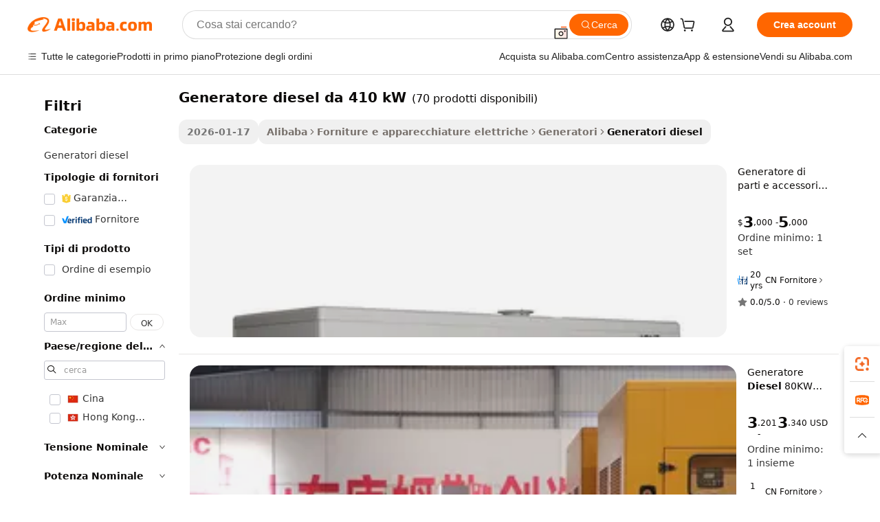

--- FILE ---
content_type: text/html;charset=UTF-8
request_url: https://italian.alibaba.com/g/410kw-diesel-generator.html
body_size: 176194
content:

<!-- screen_content -->

    <!-- tangram:5410 begin-->
    <!-- tangram:529998 begin-->
    
<!DOCTYPE html>
<html lang="it" dir="ltr">
  <head>
        <script>
      window.__BB = {
        scene: window.__bb_scene || 'traffic-free-goods'
      };
      window.__BB.BB_CWV_IGNORE = {
          lcp_element: ['#icbu-buyer-pc-top-banner'],
          lcp_url: [],
        };
      window._timing = {}
      window._timing.first_start = Date.now();
      window.needLoginInspiration = Boolean(false);
      // 变量用于标记页面首次可见时间
      let firstVisibleTime = null;
      if (typeof document.hidden !== 'undefined') {
        // 页面首次加载时直接统计
        if (!document.hidden) {
          firstVisibleTime = Date.now();
          window.__BB_timex = 1
        } else {
          // 页面不可见时监听 visibilitychange 事件
          document.addEventListener('visibilitychange', () => {
            if (!document.hidden) {
              firstVisibleTime = Date.now();
              window.__BB_timex = firstVisibleTime - window.performance.timing.navigationStart
              window.__BB.firstVisibleTime = window.__BB_timex
              console.log("Page became visible after "+ window.__BB_timex + " ms");
            }
          }, { once: true });  // 确保只触发一次
        }
      } else {
        console.warn('Page Visibility API is not supported in this browser.');
      }
    </script>
        <meta name="data-spm" content="a2700">
        <meta name="aplus-xplug" content="NONE">
        <meta name="aplus-icbu-disable-umid" content="1">
        <meta name="google-translate-customization" content="9de59014edaf3b99-22e1cf3b5ca21786-g00bb439a5e9e5f8f-f">
    <meta name="yandex-verification" content="25a76ba8e4443bb3" />
    <meta name="msvalidate.01" content="E3FBF0E89B724C30844BF17C59608E8F" />
    <meta name="viewport" content="width=device-width, initial-scale=1.0, maximum-scale=5.0, user-scalable=yes">
        <link rel="preconnect" href="https://s.alicdn.com/" crossorigin>
    <link rel="dns-prefetch" href="https://s.alicdn.com">
                        <link rel="preload" href="https://s.alicdn.com/@g/alilog/??aplus_plugin_icbufront/index.js,mlog/aplus_v2.js" as="script">
        <link rel="preload" href="https://s.alicdn.com/@img/imgextra/i2/O1CN0153JdbU26g4bILVOyC_!!6000000007690-2-tps-418-58.png" as="image">
        <script>
            window.__APLUS_ABRATE__ = {
        perf_group: 'base64cached',
        scene: "traffic-free-goods",
      };
    </script>
    <meta name="aplus-mmstat-timeout" content="15000">
        <meta content="text/html; charset=utf-8" http-equiv="Content-Type">
          <title>generatore diesel da 410 kW Basso consumo di carburante e silenzioso - Alibaba.com</title>
      <meta name="keywords" content="diesel generator,pump diesel,silent diesel generator">
      <meta name="description" content="generatore diesel da 410 kW dinamiche e convenienti su Alibaba.com che funzionano per lunghe ore. La flessibilità e la portabilità di generatore diesel da 410 kW li rendono ideali per l'uso in aree esterne.">
            <meta name="pagetiming-rate" content="9">
      <meta name="pagetiming-resource-rate" content="4">
                    <link rel="canonical" href="https://italian.alibaba.com/g/410kw-diesel-generator.html">
                              <link rel="alternate" hreflang="fr" href="https://french.alibaba.com/g/410kw-diesel-generator.html">
                  <link rel="alternate" hreflang="de" href="https://german.alibaba.com/g/410kw-diesel-generator.html">
                  <link rel="alternate" hreflang="pt" href="https://portuguese.alibaba.com/g/410kw-diesel-generator.html">
                  <link rel="alternate" hreflang="it" href="https://italian.alibaba.com/g/410kw-diesel-generator.html">
                  <link rel="alternate" hreflang="es" href="https://spanish.alibaba.com/g/410kw-diesel-generator.html">
                  <link rel="alternate" hreflang="ru" href="https://russian.alibaba.com/g/410kw-diesel-generator.html">
                  <link rel="alternate" hreflang="ko" href="https://korean.alibaba.com/g/410kw-diesel-generator.html">
                  <link rel="alternate" hreflang="ar" href="https://arabic.alibaba.com/g/410kw-diesel-generator.html">
                  <link rel="alternate" hreflang="ja" href="https://japanese.alibaba.com/g/410kw-diesel-generator.html">
                  <link rel="alternate" hreflang="tr" href="https://turkish.alibaba.com/g/410kw-diesel-generator.html">
                  <link rel="alternate" hreflang="th" href="https://thai.alibaba.com/g/410kw-diesel-generator.html">
                  <link rel="alternate" hreflang="vi" href="https://vietnamese.alibaba.com/g/410kw-diesel-generator.html">
                  <link rel="alternate" hreflang="nl" href="https://dutch.alibaba.com/g/410kw-diesel-generator.html">
                  <link rel="alternate" hreflang="he" href="https://hebrew.alibaba.com/g/410kw-diesel-generator.html">
                  <link rel="alternate" hreflang="id" href="https://indonesian.alibaba.com/g/410kw-diesel-generator.html">
                  <link rel="alternate" hreflang="hi" href="https://hindi.alibaba.com/g/410kw-diesel-generator.html">
                  <link rel="alternate" hreflang="en" href="https://www.alibaba.com/showroom/410kw-diesel-generator.html">
                  <link rel="alternate" hreflang="zh" href="https://chinese.alibaba.com/g/410kw-diesel-generator.html">
                  <link rel="alternate" hreflang="x-default" href="https://www.alibaba.com/showroom/410kw-diesel-generator.html">
                                        <script>
      // Aplus 配置自动打点
      var queue = window.goldlog_queue || (window.goldlog_queue = []);
      var tags = ["button", "a", "div", "span", "i", "svg", "input", "li", "tr"];
      queue.push(
        {
          action: 'goldlog.appendMetaInfo',
          arguments: [
            'aplus-auto-exp',
            [
              {
                logkey: '/sc.ug_msite.new_product_exp',
                cssSelector: '[data-spm-exp]',
                props: ["data-spm-exp"],
              },
              {
                logkey: '/sc.ug_pc.seolist_product_exp',
                cssSelector: '.traffic-card-gallery',
                props: ["data-spm-exp"],
              }
            ]
          ]
        }
      )
      queue.push({
        action: 'goldlog.setMetaInfo',
        arguments: ['aplus-auto-clk', JSON.stringify(tags.map(tag =>({
          "logkey": "/sc.ug_msite.new_product_clk",
          tag,
          "filter": "data-spm-clk",
          "props": ["data-spm-clk"]
        })))],
      });
    </script>
  </head>
  <div id="icbu-header"><div id="the-new-header" data-version="4.4.0" data-tnh-auto-exp="tnh-expose" data-scenes="search-products" style="position: relative;background-color: #fff;border-bottom: 1px solid #ddd;box-sizing: border-box; font-family:Inter,SF Pro Text,Roboto,Helvetica Neue,Helvetica,Tahoma,Arial,PingFang SC,Microsoft YaHei;"><div style="display: flex;align-items:center;height: 72px;min-width: 1200px;max-width: 1580px;margin: 0 auto;padding: 0 40px;box-sizing: border-box;"><img style="height: 29px; width: 209px;" src="https://s.alicdn.com/@img/imgextra/i2/O1CN0153JdbU26g4bILVOyC_!!6000000007690-2-tps-418-58.png" alt="" /></div><div style="min-width: 1200px;max-width: 1580px;margin: 0 auto;overflow: hidden;font-size: 14px;display: flex;justify-content: space-between;padding: 0 40px;box-sizing: border-box;"><div style="display: flex; align-items: center; justify-content: space-between"><div style="position: relative; height: 36px; padding: 0 28px 0 20px">All categories</div><div style="position: relative; height: 36px; padding-right: 28px">Featured selections</div><div style="position: relative; height: 36px">Trade Assurance</div></div><div style="display: flex; align-items: center; justify-content: space-between"><div style="position: relative; height: 36px; padding-right: 28px">Buyer Central</div><div style="position: relative; height: 36px; padding-right: 28px">Help Center</div><div style="position: relative; height: 36px; padding-right: 28px">Get the app</div><div style="position: relative; height: 36px">Become a supplier</div></div></div></div></div></div>
  <body data-spm="7724857" style="min-height: calc(100vh + 1px)"><script 
id="beacon-aplus"   
src="//s.alicdn.com/@g/alilog/??aplus_plugin_icbufront/index.js,mlog/aplus_v2.js"
exparams="aplus=async&userid=&aplus&ali_beacon_id=&ali_apache_id=&ali_apache_track=&ali_apache_tracktmp=&eagleeye_traceid=2101fbdd17690634866346049e0fec&ip=13%2e59%2e237%2e124&dmtrack_c={ali%5fresin%5ftrace%3dse%5frst%3dnull%7csp%5fviewtype%3dY%7cset%3d3%7cser%3d1007%7cpageId%3dac958676e3b349e4ad20c573db62c2df%7cm%5fpageid%3dnull%7cpvmi%3d048353b5cb554c3894af1087c25ce337%7csek%5fsepd%3dgeneratore%2bdiesel%2bda%2b410%2bkW%7csek%3d410kw%2bdiesel%2bgenerator%7cse%5fpn%3d1%7cp4pid%3d55a42e96%2de099%2d47bc%2d84c2%2d16d468080004%7csclkid%3dnull%7cforecast%5fpost%5fcate%3dnull%7cseo%5fnew%5fuser%5fflag%3dfalse%7ccategoryId%3d410402%7cseo%5fsearch%5fmodel%5fupgrade%5fv2%3d2025070801%7cseo%5fmodule%5fcard%5f20240624%3d202406242%7clong%5ftext%5fgoogle%5ftranslate%5fv2%3d2407142%7cseo%5fcontent%5ftd%5fbottom%5ftext%5fupdate%5fkey%3d2025070801%7cseo%5fsearch%5fmodel%5fupgrade%5fv3%3d2025072201%7cseo%5fsearch%5fmodel%5fmulti%5fupgrade%5fv3%3d2025081101%7cdamo%5falt%5freplace%3dnull%7cwap%5fcross%3d2007659%7cwap%5fcs%5faction%3d2005494%7cAPP%5fVisitor%5fActive%3d26701%7cseo%5fshowroom%5fgoods%5fmix%3d2005244%7cseo%5fdefault%5fcached%5flong%5ftext%5ffrom%5fnew%5fkeyword%5fstep%3d2024122502%7cshowroom%5fgeneral%5ftemplate%3d2005292%7cwap%5fcs%5ftext%3dnull%7cstructured%5fdata%3d2025052702%7cseo%5fmulti%5fstyle%5ftext%5fupdate%3d2511182%7cpc%5fnew%5fheader%3dnull%7cseo%5fmeta%5fcate%5ftemplate%5fv1%3d2025042401%7cseo%5fmeta%5ftd%5fsearch%5fkeyword%5fstep%5fv1%3d2025040999%7cshowroom%5fft%5flong%5ftext%5fbaks%3d80802%7cAPP%5fGrowing%5fBuyer%5fHigh%5fIntent%5fActive%3d25488%7cshowroom%5fpc%5fv2019%3d2104%7cAPP%5fProspecting%5fBuyer%3d26712%7ccache%5fcontrol%3d2481986%7cAPP%5fChurned%5fCore%5fBuyer%3d25463%7cseo%5fdefault%5fcached%5flong%5ftext%5fstep%3d24110802%7camp%5flighthouse%5fscore%5fimage%3d19657%7cseo%5fft%5ftranslate%5fgemini%3d25012003%7cwap%5fnode%5fssr%3d2015725%7cdataphant%5fopen%3d27030%7clongtext%5fmulti%5fstyle%5fexpand%5frussian%3d2510142%7cseo%5flongtext%5fgoogle%5fdata%5fsection%3d25021702%7cindustry%5fpopular%5ffloor%3dnull%7cwap%5fad%5fgoods%5fproduct%5finterval%3dnull%7cseo%5fgoods%5fbootom%5fwholesale%5flink%3dnull%7cseo%5fmiddle%5fwholesale%5flink%3d2486164%7cseo%5fkeyword%5faatest%3d8%7cft%5flong%5ftext%5fenpand%5fstep2%3d121602%7cseo%5fft%5flongtext%5fexpand%5fstep3%3d25012102%7cseo%5fwap%5fheadercard%3d2006288%7cAPP%5fChurned%5fInactive%5fVisitor%3d25497%7cAPP%5fGrowing%5fBuyer%5fHigh%5fIntent%5fInactive%3d25484%7cseo%5fmeta%5ftd%5fmulti%5fkey%3d2025061801%7ctop%5frecommend%5f20250120%3d202501201%7clongtext%5fmulti%5fstyle%5fexpand%5ffrench%5fcopy%3d25091802%7clongtext%5fmulti%5fstyle%5fexpand%5ffrench%5fcopy%5fcopy%3d25092502%7clong%5ftext%5fpaa%3d220901%7cseo%5ffloor%5fexp%3dnull%7cseo%5fshowroom%5falgo%5flink%3d17764%7cseo%5fmeta%5ftd%5faib%5fgeneral%5fkey%3d2025091901%7ccountry%5findustry%3d202311033%7cpc%5ffree%5fswitchtosearch%3d2020529%7cshowroom%5fft%5flong%5ftext%5fenpand%5fstep1%3d101102%7cseo%5fshowroom%5fnorel%3dnull%7cplp%5fstyle%5f25%5fpc%3d202505222%7cseo%5fggs%5flayer%3d10010%7cquery%5fmutil%5flang%5ftranslate%3d2025060300%7cAPP%5fChurned%5fBuyer%3d25468%7cstream%5frender%5fperf%5fopt%3d2309181%7cwap%5fgoods%3d2007383%7cseo%5fshowroom%5fsimilar%5f20240614%3d202406142%7cchinese%5fopen%3d6307%7cquery%5fgpt%5ftranslate%3d20240820%7cad%5fproduct%5finterval%3dnull%7camp%5fto%5fpwa%3d2007359%7cplp%5faib%5fmulti%5fai%5fmeta%3d20250401%7cwap%5fsupplier%5fcontent%3dnull%7cpc%5ffree%5frefactoring%3d20220315%7csso%5foem%5ffloor%3d30031%7cAPP%5fGrowing%5fBuyer%5fInactive%3d25476%7cseo%5fpc%5fnew%5fview%5f20240807%3d202408072%7cseo%5fbottom%5ftext%5fentity%5fkey%5fcopy%3d2025062400%7cstream%5frender%3d433763%7cseo%5fmodule%5fcard%5f20240424%3d202404241%7cseo%5ftitle%5freplace%5f20191226%3d5841%7clongtext%5fmulti%5fstyle%5fexpand%3d25090802%7cgoogleweblight%3d6516%7clighthouse%5fbase64%3dnull%7cAPP%5fProspecting%5fBuyer%5fActive%3d26717%7cad%5fgoods%5fproduct%5finterval%3dnull%7cseo%5fbottom%5fdeep%5fextend%5fkw%5fkey%3d2025071101%7clongtext%5fmulti%5fstyle%5fexpand%5fturkish%3d25102802%7cilink%5fuv%3d20240911%7cwap%5flist%5fwakeup%3d2005832%7ctpp%5fcrosslink%5fpc%3d20205311%7cseo%5ftop%5fbooth%3d18501%7cAPP%5fGrowing%5fBuyer%5fLess%5fActive%3d25471%7cseo%5fsearch%5fmodel%5fupgrade%5frank%3d2025092401%7cgoodslayer%3d7977%7cft%5flong%5ftext%5ftranslate%5fexpand%5fstep1%3d24110802%7cseo%5fheaderstyle%5ftraffic%5fkey%5fv1%3d2025072100%7ccrosslink%5fswitch%3d2008141%7cp4p%5foutline%3d20240328%7cseo%5fmeta%5ftd%5faib%5fv2%5fkey%3d2025091800%7crts%5fmulti%3d2008404%7cseo%5fad%5foptimization%5fkey%5fv2%3d2025072300%7cAPP%5fVisitor%5fLess%5fActive%3d26698%7cseo%5fsearch%5franker%5fid%3d2025112400%7cplp%5fstyle%5f25%3d202505192%7ccdn%5fvm%3d2007368%7cwap%5fad%5fproduct%5finterval%3dnull%7cseo%5fsearch%5fmodel%5fmulti%5fupgrade%5frank%3d2025092401%7cpc%5fcard%5fshare%3d2025081201%7cAPP%5fGrowing%5fBuyer%5fHigh%5fIntent%5fLess%5fActive%3d25480%7cgoods%5ftitle%5fsubstitute%3d9618%7cwap%5fscreen%5fexp%3d2025081400%7creact%5fheader%5ftest%3d202502182%7cpc%5fcs%5fcolor%3dnull%7cshowroom%5fft%5flong%5ftext%5ftest%3d72502%7cone%5ftap%5flogin%5fABTest%3d202308153%7cseo%5fhyh%5fshow%5ftags%3dnull%7cplp%5fstructured%5fdata%3d2508182%7cguide%5fdelete%3d2008526%7cseo%5findustry%5ftemplate%3dnull%7cseo%5fmeta%5ftd%5fmulti%5fes%5fkey%3d2025073101%7cseo%5fshowroom%5fdata%5fmix%3d19888%7csso%5ftop%5franking%5ffloor%3d20031%7cseo%5ftd%5fdeep%5fupgrade%5fkey%5fv3%3d2025081101%7cwap%5fue%5fone%3d2025111401%7cshowroom%5fto%5frts%5flink%3d2008480%7ccountrysearch%5ftest%3dnull%7cseo%5fplp%5fdate%5fv2%3d2025102702%7cshowroom%5flist%5fnew%5farrival%3d2811002%7cchannel%5famp%5fto%5fpwa%3d2008435%7cseo%5fmulti%5fstyles%5flong%5ftext%3d2503172%7cseo%5fmeta%5ftext%5fmutli%5fcate%5ftemplate%5fv1%3d2025080800%7cseo%5fdefault%5fcached%5fmutil%5flong%5ftext%5fstep%3d24110436%7cseo%5faction%5fpoint%5ftype%3d22823%7cseo%5faib%5ftd%5flaunch%5f20240828%5fcopy%3d202408282%7cseo%5fshowroom%5fwholesale%5flink%3dnull%7cseo%5fperf%5fimprove%3d2023999%7cseo%5fwap%5flist%5fbounce%5f01%3d2063%7cseo%5fwap%5flist%5fbounce%5f02%3d2128%7cAPP%5fGrowing%5fBuyer%5fActive%3d25492%7cvideolayer%3dnull%7cvideo%5fplay%3d2006036%7cAPP%5fChurned%5fMember%5fInactive%3d25501%7cseo%5fgoogle%5fnew%5fstruct%3d438326%7cicbu%5falgo%5fp4p%5fseo%5fad%3d2025072300%7ctpp%5ftrace%3dseoKeyword%2dseoKeyword%5fv3%2dproduct%2dPRODUCT%5fFAIL}&pageid=0d3bed7c2101ced31769063486&hn=ensearchweb033001206211%2erg%2dus%2deast%2eus44&asid=AQAAAAA+xHFpcB7nGgAAAADCmtQzpuZwSg==&treq=&tres=" async>
</script>
                        <!-- tangram:7430 begin-->
 <style>
   .traffic-card-gallery {display: flex;position: relative;flex-direction: column;justify-content: flex-start;border-radius: 0.5rem;background-color: #fff;padding: 0.5rem 0.5rem 1rem;overflow: hidden;font-size: 0.75rem;line-height: 1rem;}
   .product-price {
     b {
       font-size: 22px;
     }
   }
 </style>
<div id="first-cached-card">
    <div style="box-sizing:border-box;display: flex;position: absolute;left: 0;right: 0;margin: 0 auto;z-index: 1;min-width: 1200px;max-width: 1580px;padding: 0.75rem 2.25rem 0;pointer-events: none;">
    <!--页面主体区域-->
    <div style="flex: 1 1 0%; overflow: hidden;padding: 0.5rem 0.5rem 0.5rem 0.2rem">
      <!-- breadcrumb -->
      <div style="margin-bottom: 1rem; height: 1.25rem"></div>
      <!-- keywords -->
      <div style="margin-bottom: 1.2rem;height: 2.5rem;font-weight: 700;font-size: 1.25rem;line-height: 1.75rem;"></div>
      <div style="width: calc(25% - 4.65rem);pointer-events: auto">
        <div class="traffic-card-gallery">
          <!-- ProductImage -->
          <a href="//www.alibaba.com/product-detail/Generator-Parts-Accessories-3-Phase-Generator_60401523290.html" target="_blank" style="position: relative;margin-bottom: 0.5rem;aspect-ratio: 1;overflow: hidden;border-radius: 0.75rem;">
            <div style="display: flex; overflow: hidden">
              <div style="position: relative;margin: 0;width: 100%;min-width: 0;flex-shrink: 0;flex-grow: 0;flex-basis: 100%;padding: 0;">
                <img style="position: relative; aspect-ratio: 1; width: 100%" src="[data-uri]" loading="eager" />
                <div style="position: absolute;left: 0;bottom: 0;right: 0;top: 0;background-color: #000;opacity: 0.05;"></div>
              </div>
            </div>
          </a>
          <div style="display: flex;flex: 1 1 0%;flex-direction: column;justify-content: space-between;">
            <div>
              <!-- ProductTitle -->
              <a style="color:black;
                            margin-bottom: 0.5rem;
                            margin-right: 0.5rem;overflow: hidden;display: -webkit-box;-webkit-box-orient: vertical;-webkit-line-clamp: 2;font-size:0.875rem;line-height:1.25rem" href="//www.alibaba.com/product-detail/Generator-Parts-Accessories-3-Phase-Generator_60401523290.html" target="_blank">
                Generatore di parti e accessori 3 fase generatore di testa generatori diesel
              </a>
              <!-- ProductTag -->
              <div style="margin-bottom: 0.75rem;display: flex;height: 1rem;flex-wrap: nowrap;align-items: center;overflow: hidden;"></div>
              <!-- ProductPrice -->
                            <div style="margin-bottom: 0.25rem; display: flex; align-items: flex-start" class="product-price">
                                              $<b>3</b>,000 - <b>5</b>,000
                              </div>
              <!-- ProductPromotionPrice -->
                            <!-- ProductShippingPrice -->
                            <!-- ProductMoq -->
              <div style="font-size: 0.875rem; line-height: 1.25rem; color: #333">Min. Order: 1 set</div>
                            <!-- ProductShippingPrice -->
              <div style="margin-bottom: 0.5rem;height: 1.25rem;font-size: 0.875rem;line-height: 1.25rem;color: #333;"></div>
                                          <!-- ProductSupplier -->
              <div style="margin-bottom: 0.5rem;margin-top: 1rem;display: flex;align-items: center;">
                                <a href="https://fuwu.alibaba.com/page/verifiedsuppliers.htm?tracelog=search" style="margin-right: 0.25rem; display: inline-block; height: 0.875rem" target="_blank" rel="noreferrer">
                  <img style="height: 100%" src="https://img.alicdn.com/imgextra/i2/O1CN01YDryn81prCbNwab4Q_!!6000000005413-2-tps-168-42.png" alt="verify" loading="lazy" />
                </a>
                                <span style="margin-right: 0.25rem; font-size: 0.75rem; line-height: 1rem">20yrs</span>
              </div>
              <!-- ProductReviews -->
              <a style="margin-bottom: 0.5rem;display: flex;align-items: center;font-size: 0.75rem;line-height: 1rem;color: #333;" href="//aosif.en.alibaba.com/company_profile/feedback.html" target="_blank">
                <svg xmlns="http://www.w3.org/2000/svg" width="14" height="14" viewBox="0 0 24 24" fill="#767676" stroke="#767676" stroke-width="2" stroke-linecap="round" stroke-linejoin="round" style="margin-right: 0.25rem; min-width: 0.75rem">
                  <polygon points="12 2 15.09 8.26 22 9.27 17 14.14 18.18 21.02 12 17.77 5.82 21.02 7 14.14 2 9.27 8.91 8.26 12 2"></polygon>
                </svg>
                <span style="color: hsl(20, 14.3%, 4.1%)">0.0/5.0</span>
                <span style="margin-left: 0.25rem; margin-right: 0.25rem">·</span>
                <span style="white-space: nowrap">0 reviews</span>
              </a>
                          </div>
          </div>

        </div>
      </div>

    </div>
  </div>
</div>
<!-- tangram:7430 end-->
            <style>.component-left-filter-callback{display:flex;position:relative;margin-top:10px;height:1200px}.component-left-filter-callback img{width:200px}.component-left-filter-callback i{position:absolute;top:5%;left:50%}.related-search-wrapper{padding:.5rem;--tw-bg-opacity: 1;background-color:#fff;background-color:rgba(255,255,255,var(--tw-bg-opacity, 1));border-width:1px;border-color:var(--input)}.related-search-wrapper .related-search-box{margin:12px 16px}.related-search-wrapper .related-search-box .related-search-title{display:inline;float:start;color:#666;word-wrap:break-word;margin-right:12px;width:13%}.related-search-wrapper .related-search-box .related-search-content{display:flex;flex-wrap:wrap}.related-search-wrapper .related-search-box .related-search-content .related-search-link{margin-right:12px;width:23%;overflow:hidden;color:#666;text-overflow:ellipsis;white-space:nowrap}.product-title img{margin-right:.5rem;display:inline-block;height:1rem;vertical-align:sub}.product-price b{font-size:22px}.similar-icon{position:absolute;bottom:12px;z-index:2;right:12px}.rfq-card{display:inline-block;position:relative;box-sizing:border-box;margin-bottom:36px}.rfq-card .rfq-card-content{display:flex;position:relative;flex-direction:column;align-items:flex-start;background-size:cover;background-color:#fff;padding:12px;width:100%;height:100%}.rfq-card .rfq-card-content .rfq-card-icon{margin-top:50px}.rfq-card .rfq-card-content .rfq-card-icon img{width:45px}.rfq-card .rfq-card-content .rfq-card-top-title{margin-top:14px;color:#222;font-weight:400;font-size:16px}.rfq-card .rfq-card-content .rfq-card-title{margin-top:24px;color:#333;font-weight:800;font-size:20px}.rfq-card .rfq-card-content .rfq-card-input-box{margin-top:24px;width:100%}.rfq-card .rfq-card-content .rfq-card-input-box textarea{box-sizing:border-box;border:1px solid #ddd;border-radius:4px;background-color:#fff;padding:9px 12px;width:100%;height:88px;resize:none;color:#666;font-weight:400;font-size:13px;font-family:inherit}.rfq-card .rfq-card-content .rfq-card-button{margin-top:24px;border:1px solid #666;border-radius:16px;background-color:#fff;width:67%;color:#000;font-weight:700;font-size:14px;line-height:30px;text-align:center}[data-modulename^=ProductList-] div{contain-intrinsic-size:auto 500px}.traffic-card-gallery:hover{--tw-shadow: 0px 2px 6px 2px rgba(0,0,0,.12157);--tw-shadow-colored: 0px 2px 6px 2px var(--tw-shadow-color);box-shadow:0 0 #0000,0 0 #0000,0 2px 6px 2px #0000001f;box-shadow:var(--tw-ring-offset-shadow, 0 0 rgba(0,0,0,0)),var(--tw-ring-shadow, 0 0 rgba(0,0,0,0)),var(--tw-shadow);z-index:10}.traffic-card-gallery{position:relative;display:flex;flex-direction:column;justify-content:flex-start;overflow:hidden;border-radius:.75rem;--tw-bg-opacity: 1;background-color:#fff;background-color:rgba(255,255,255,var(--tw-bg-opacity, 1));padding:.5rem;font-size:.75rem;line-height:1rem}.traffic-card-list{position:relative;display:flex;height:292px;flex-direction:row;justify-content:flex-start;overflow:hidden;border-bottom-width:1px;--tw-bg-opacity: 1;background-color:#fff;background-color:rgba(255,255,255,var(--tw-bg-opacity, 1));padding:1rem;font-size:.75rem;line-height:1rem}.traffic-card-g-industry:hover{--tw-shadow: 0 0 10px rgba(0,0,0,.1);--tw-shadow-colored: 0 0 10px var(--tw-shadow-color);box-shadow:0 0 #0000,0 0 #0000,0 0 10px #0000001a;box-shadow:var(--tw-ring-offset-shadow, 0 0 rgba(0,0,0,0)),var(--tw-ring-shadow, 0 0 rgba(0,0,0,0)),var(--tw-shadow)}.traffic-card-g-industry{position:relative;border-radius:var(--radius);--tw-bg-opacity: 1;background-color:#fff;background-color:rgba(255,255,255,var(--tw-bg-opacity, 1));padding:1.25rem .75rem .75rem;font-size:.875rem;line-height:1.25rem}.module-filter-section-wrapper{max-height:none!important;overflow-x:hidden}*,:before,:after{--tw-border-spacing-x: 0;--tw-border-spacing-y: 0;--tw-translate-x: 0;--tw-translate-y: 0;--tw-rotate: 0;--tw-skew-x: 0;--tw-skew-y: 0;--tw-scale-x: 1;--tw-scale-y: 1;--tw-pan-x: ;--tw-pan-y: ;--tw-pinch-zoom: ;--tw-scroll-snap-strictness: proximity;--tw-gradient-from-position: ;--tw-gradient-via-position: ;--tw-gradient-to-position: ;--tw-ordinal: ;--tw-slashed-zero: ;--tw-numeric-figure: ;--tw-numeric-spacing: ;--tw-numeric-fraction: ;--tw-ring-inset: ;--tw-ring-offset-width: 0px;--tw-ring-offset-color: #fff;--tw-ring-color: rgba(59, 130, 246, .5);--tw-ring-offset-shadow: 0 0 rgba(0,0,0,0);--tw-ring-shadow: 0 0 rgba(0,0,0,0);--tw-shadow: 0 0 rgba(0,0,0,0);--tw-shadow-colored: 0 0 rgba(0,0,0,0);--tw-blur: ;--tw-brightness: ;--tw-contrast: ;--tw-grayscale: ;--tw-hue-rotate: ;--tw-invert: ;--tw-saturate: ;--tw-sepia: ;--tw-drop-shadow: ;--tw-backdrop-blur: ;--tw-backdrop-brightness: ;--tw-backdrop-contrast: ;--tw-backdrop-grayscale: ;--tw-backdrop-hue-rotate: ;--tw-backdrop-invert: ;--tw-backdrop-opacity: ;--tw-backdrop-saturate: ;--tw-backdrop-sepia: ;--tw-contain-size: ;--tw-contain-layout: ;--tw-contain-paint: ;--tw-contain-style: }::backdrop{--tw-border-spacing-x: 0;--tw-border-spacing-y: 0;--tw-translate-x: 0;--tw-translate-y: 0;--tw-rotate: 0;--tw-skew-x: 0;--tw-skew-y: 0;--tw-scale-x: 1;--tw-scale-y: 1;--tw-pan-x: ;--tw-pan-y: ;--tw-pinch-zoom: ;--tw-scroll-snap-strictness: proximity;--tw-gradient-from-position: ;--tw-gradient-via-position: ;--tw-gradient-to-position: ;--tw-ordinal: ;--tw-slashed-zero: ;--tw-numeric-figure: ;--tw-numeric-spacing: ;--tw-numeric-fraction: ;--tw-ring-inset: ;--tw-ring-offset-width: 0px;--tw-ring-offset-color: #fff;--tw-ring-color: rgba(59, 130, 246, .5);--tw-ring-offset-shadow: 0 0 rgba(0,0,0,0);--tw-ring-shadow: 0 0 rgba(0,0,0,0);--tw-shadow: 0 0 rgba(0,0,0,0);--tw-shadow-colored: 0 0 rgba(0,0,0,0);--tw-blur: ;--tw-brightness: ;--tw-contrast: ;--tw-grayscale: ;--tw-hue-rotate: ;--tw-invert: ;--tw-saturate: ;--tw-sepia: ;--tw-drop-shadow: ;--tw-backdrop-blur: ;--tw-backdrop-brightness: ;--tw-backdrop-contrast: ;--tw-backdrop-grayscale: ;--tw-backdrop-hue-rotate: ;--tw-backdrop-invert: ;--tw-backdrop-opacity: ;--tw-backdrop-saturate: ;--tw-backdrop-sepia: ;--tw-contain-size: ;--tw-contain-layout: ;--tw-contain-paint: ;--tw-contain-style: }*,:before,:after{box-sizing:border-box;border-width:0;border-style:solid;border-color:#e5e7eb}:before,:after{--tw-content: ""}html,:host{line-height:1.5;-webkit-text-size-adjust:100%;-moz-tab-size:4;-o-tab-size:4;tab-size:4;font-family:ui-sans-serif,system-ui,-apple-system,Segoe UI,Roboto,Ubuntu,Cantarell,Noto Sans,sans-serif,"Apple Color Emoji","Segoe UI Emoji",Segoe UI Symbol,"Noto Color Emoji";font-feature-settings:normal;font-variation-settings:normal;-webkit-tap-highlight-color:transparent}body{margin:0;line-height:inherit}hr{height:0;color:inherit;border-top-width:1px}abbr:where([title]){text-decoration:underline;-webkit-text-decoration:underline dotted;text-decoration:underline dotted}h1,h2,h3,h4,h5,h6{font-size:inherit;font-weight:inherit}a{color:inherit;text-decoration:inherit}b,strong{font-weight:bolder}code,kbd,samp,pre{font-family:ui-monospace,SFMono-Regular,Menlo,Monaco,Consolas,Liberation Mono,Courier New,monospace;font-feature-settings:normal;font-variation-settings:normal;font-size:1em}small{font-size:80%}sub,sup{font-size:75%;line-height:0;position:relative;vertical-align:baseline}sub{bottom:-.25em}sup{top:-.5em}table{text-indent:0;border-color:inherit;border-collapse:collapse}button,input,optgroup,select,textarea{font-family:inherit;font-feature-settings:inherit;font-variation-settings:inherit;font-size:100%;font-weight:inherit;line-height:inherit;letter-spacing:inherit;color:inherit;margin:0;padding:0}button,select{text-transform:none}button,input:where([type=button]),input:where([type=reset]),input:where([type=submit]){-webkit-appearance:button;background-color:transparent;background-image:none}:-moz-focusring{outline:auto}:-moz-ui-invalid{box-shadow:none}progress{vertical-align:baseline}::-webkit-inner-spin-button,::-webkit-outer-spin-button{height:auto}[type=search]{-webkit-appearance:textfield;outline-offset:-2px}::-webkit-search-decoration{-webkit-appearance:none}::-webkit-file-upload-button{-webkit-appearance:button;font:inherit}summary{display:list-item}blockquote,dl,dd,h1,h2,h3,h4,h5,h6,hr,figure,p,pre{margin:0}fieldset{margin:0;padding:0}legend{padding:0}ol,ul,menu{list-style:none;margin:0;padding:0}dialog{padding:0}textarea{resize:vertical}input::-moz-placeholder,textarea::-moz-placeholder{opacity:1;color:#9ca3af}input::placeholder,textarea::placeholder{opacity:1;color:#9ca3af}button,[role=button]{cursor:pointer}:disabled{cursor:default}img,svg,video,canvas,audio,iframe,embed,object{display:block;vertical-align:middle}img,video{max-width:100%;height:auto}[hidden]:where(:not([hidden=until-found])){display:none}:root{--background: hsl(0, 0%, 100%);--foreground: hsl(20, 14.3%, 4.1%);--card: hsl(0, 0%, 100%);--card-foreground: hsl(20, 14.3%, 4.1%);--popover: hsl(0, 0%, 100%);--popover-foreground: hsl(20, 14.3%, 4.1%);--primary: hsl(24, 100%, 50%);--primary-foreground: hsl(60, 9.1%, 97.8%);--secondary: hsl(60, 4.8%, 95.9%);--secondary-foreground: #333;--muted: hsl(60, 4.8%, 95.9%);--muted-foreground: hsl(25, 5.3%, 44.7%);--accent: hsl(60, 4.8%, 95.9%);--accent-foreground: hsl(24, 9.8%, 10%);--destructive: hsl(0, 84.2%, 60.2%);--destructive-foreground: hsl(60, 9.1%, 97.8%);--border: hsl(20, 5.9%, 90%);--input: hsl(20, 5.9%, 90%);--ring: hsl(24.6, 95%, 53.1%);--radius: 1rem}.dark{--background: hsl(20, 14.3%, 4.1%);--foreground: hsl(60, 9.1%, 97.8%);--card: hsl(20, 14.3%, 4.1%);--card-foreground: hsl(60, 9.1%, 97.8%);--popover: hsl(20, 14.3%, 4.1%);--popover-foreground: hsl(60, 9.1%, 97.8%);--primary: hsl(20.5, 90.2%, 48.2%);--primary-foreground: hsl(60, 9.1%, 97.8%);--secondary: hsl(12, 6.5%, 15.1%);--secondary-foreground: hsl(60, 9.1%, 97.8%);--muted: hsl(12, 6.5%, 15.1%);--muted-foreground: hsl(24, 5.4%, 63.9%);--accent: hsl(12, 6.5%, 15.1%);--accent-foreground: hsl(60, 9.1%, 97.8%);--destructive: hsl(0, 72.2%, 50.6%);--destructive-foreground: hsl(60, 9.1%, 97.8%);--border: hsl(12, 6.5%, 15.1%);--input: hsl(12, 6.5%, 15.1%);--ring: hsl(20.5, 90.2%, 48.2%)}*{border-color:#e7e5e4;border-color:var(--border)}body{background-color:#fff;background-color:var(--background);color:#0c0a09;color:var(--foreground)}.il-sr-only{position:absolute;width:1px;height:1px;padding:0;margin:-1px;overflow:hidden;clip:rect(0,0,0,0);white-space:nowrap;border-width:0}.il-invisible{visibility:hidden}.il-fixed{position:fixed}.il-absolute{position:absolute}.il-relative{position:relative}.il-sticky{position:sticky}.il-inset-0{inset:0}.il--bottom-12{bottom:-3rem}.il--top-12{top:-3rem}.il-bottom-0{bottom:0}.il-bottom-2{bottom:.5rem}.il-bottom-3{bottom:.75rem}.il-bottom-4{bottom:1rem}.il-end-0{right:0}.il-end-2{right:.5rem}.il-end-3{right:.75rem}.il-end-4{right:1rem}.il-left-0{left:0}.il-left-3{left:.75rem}.il-right-0{right:0}.il-right-2{right:.5rem}.il-right-3{right:.75rem}.il-start-0{left:0}.il-start-1\/2{left:50%}.il-start-2{left:.5rem}.il-start-3{left:.75rem}.il-start-\[50\%\]{left:50%}.il-top-0{top:0}.il-top-1\/2{top:50%}.il-top-16{top:4rem}.il-top-4{top:1rem}.il-top-\[50\%\]{top:50%}.il-z-10{z-index:10}.il-z-50{z-index:50}.il-z-\[9999\]{z-index:9999}.il-col-span-4{grid-column:span 4 / span 4}.il-m-0{margin:0}.il-m-3{margin:.75rem}.il-m-auto{margin:auto}.il-mx-auto{margin-left:auto;margin-right:auto}.il-my-3{margin-top:.75rem;margin-bottom:.75rem}.il-my-5{margin-top:1.25rem;margin-bottom:1.25rem}.il-my-auto{margin-top:auto;margin-bottom:auto}.\!il-mb-4{margin-bottom:1rem!important}.il--mt-4{margin-top:-1rem}.il-mb-0{margin-bottom:0}.il-mb-1{margin-bottom:.25rem}.il-mb-2{margin-bottom:.5rem}.il-mb-3{margin-bottom:.75rem}.il-mb-4{margin-bottom:1rem}.il-mb-5{margin-bottom:1.25rem}.il-mb-6{margin-bottom:1.5rem}.il-mb-8{margin-bottom:2rem}.il-mb-\[-0\.75rem\]{margin-bottom:-.75rem}.il-mb-\[0\.125rem\]{margin-bottom:.125rem}.il-me-1{margin-right:.25rem}.il-me-2{margin-right:.5rem}.il-me-3{margin-right:.75rem}.il-me-auto{margin-right:auto}.il-mr-1{margin-right:.25rem}.il-mr-2{margin-right:.5rem}.il-ms-1{margin-left:.25rem}.il-ms-4{margin-left:1rem}.il-ms-5{margin-left:1.25rem}.il-ms-8{margin-left:2rem}.il-ms-\[\.375rem\]{margin-left:.375rem}.il-ms-auto{margin-left:auto}.il-mt-0{margin-top:0}.il-mt-0\.5{margin-top:.125rem}.il-mt-1{margin-top:.25rem}.il-mt-2{margin-top:.5rem}.il-mt-3{margin-top:.75rem}.il-mt-4{margin-top:1rem}.il-mt-6{margin-top:1.5rem}.il-line-clamp-1{overflow:hidden;display:-webkit-box;-webkit-box-orient:vertical;-webkit-line-clamp:1}.il-line-clamp-2{overflow:hidden;display:-webkit-box;-webkit-box-orient:vertical;-webkit-line-clamp:2}.il-line-clamp-6{overflow:hidden;display:-webkit-box;-webkit-box-orient:vertical;-webkit-line-clamp:6}.il-inline-block{display:inline-block}.il-inline{display:inline}.il-flex{display:flex}.il-inline-flex{display:inline-flex}.il-grid{display:grid}.il-aspect-square{aspect-ratio:1 / 1}.il-size-5{width:1.25rem;height:1.25rem}.il-h-1{height:.25rem}.il-h-10{height:2.5rem}.il-h-11{height:2.75rem}.il-h-20{height:5rem}.il-h-24{height:6rem}.il-h-3\.5{height:.875rem}.il-h-4{height:1rem}.il-h-40{height:10rem}.il-h-6{height:1.5rem}.il-h-8{height:2rem}.il-h-9{height:2.25rem}.il-h-\[150px\]{height:150px}.il-h-\[152px\]{height:152px}.il-h-\[18\.25rem\]{height:18.25rem}.il-h-\[292px\]{height:292px}.il-h-\[600px\]{height:600px}.il-h-auto{height:auto}.il-h-fit{height:-moz-fit-content;height:fit-content}.il-h-full{height:100%}.il-h-screen{height:100vh}.il-max-h-\[100vh\]{max-height:100vh}.il-w-1\/2{width:50%}.il-w-10{width:2.5rem}.il-w-10\/12{width:83.333333%}.il-w-4{width:1rem}.il-w-6{width:1.5rem}.il-w-64{width:16rem}.il-w-7\/12{width:58.333333%}.il-w-72{width:18rem}.il-w-8{width:2rem}.il-w-8\/12{width:66.666667%}.il-w-9{width:2.25rem}.il-w-9\/12{width:75%}.il-w-\[200px\]{width:200px}.il-w-\[84px\]{width:84px}.il-w-fit{width:-moz-fit-content;width:fit-content}.il-w-full{width:100%}.il-w-screen{width:100vw}.il-min-w-0{min-width:0px}.il-min-w-3{min-width:.75rem}.il-min-w-\[1200px\]{min-width:1200px}.il-max-w-\[1000px\]{max-width:1000px}.il-max-w-\[1580px\]{max-width:1580px}.il-max-w-full{max-width:100%}.il-max-w-lg{max-width:32rem}.il-flex-1{flex:1 1 0%}.il-flex-shrink-0,.il-shrink-0{flex-shrink:0}.il-flex-grow-0,.il-grow-0{flex-grow:0}.il-basis-24{flex-basis:6rem}.il-basis-full{flex-basis:100%}.il-origin-\[--radix-tooltip-content-transform-origin\]{transform-origin:var(--radix-tooltip-content-transform-origin)}.il--translate-x-1\/2{--tw-translate-x: -50%;transform:translate(-50%,var(--tw-translate-y)) rotate(var(--tw-rotate)) skew(var(--tw-skew-x)) skewY(var(--tw-skew-y)) scaleX(var(--tw-scale-x)) scaleY(var(--tw-scale-y));transform:translate(var(--tw-translate-x),var(--tw-translate-y)) rotate(var(--tw-rotate)) skew(var(--tw-skew-x)) skewY(var(--tw-skew-y)) scaleX(var(--tw-scale-x)) scaleY(var(--tw-scale-y))}.il--translate-y-1\/2{--tw-translate-y: -50%;transform:translate(var(--tw-translate-x),-50%) rotate(var(--tw-rotate)) skew(var(--tw-skew-x)) skewY(var(--tw-skew-y)) scaleX(var(--tw-scale-x)) scaleY(var(--tw-scale-y));transform:translate(var(--tw-translate-x),var(--tw-translate-y)) rotate(var(--tw-rotate)) skew(var(--tw-skew-x)) skewY(var(--tw-skew-y)) scaleX(var(--tw-scale-x)) scaleY(var(--tw-scale-y))}.il-translate-x-\[-50\%\]{--tw-translate-x: -50%;transform:translate(-50%,var(--tw-translate-y)) rotate(var(--tw-rotate)) skew(var(--tw-skew-x)) skewY(var(--tw-skew-y)) scaleX(var(--tw-scale-x)) scaleY(var(--tw-scale-y));transform:translate(var(--tw-translate-x),var(--tw-translate-y)) rotate(var(--tw-rotate)) skew(var(--tw-skew-x)) skewY(var(--tw-skew-y)) scaleX(var(--tw-scale-x)) scaleY(var(--tw-scale-y))}.il-translate-y-\[-50\%\]{--tw-translate-y: -50%;transform:translate(var(--tw-translate-x),-50%) rotate(var(--tw-rotate)) skew(var(--tw-skew-x)) skewY(var(--tw-skew-y)) scaleX(var(--tw-scale-x)) scaleY(var(--tw-scale-y));transform:translate(var(--tw-translate-x),var(--tw-translate-y)) rotate(var(--tw-rotate)) skew(var(--tw-skew-x)) skewY(var(--tw-skew-y)) scaleX(var(--tw-scale-x)) scaleY(var(--tw-scale-y))}.il-rotate-90{--tw-rotate: 90deg;transform:translate(var(--tw-translate-x),var(--tw-translate-y)) rotate(90deg) skew(var(--tw-skew-x)) skewY(var(--tw-skew-y)) scaleX(var(--tw-scale-x)) scaleY(var(--tw-scale-y));transform:translate(var(--tw-translate-x),var(--tw-translate-y)) rotate(var(--tw-rotate)) skew(var(--tw-skew-x)) skewY(var(--tw-skew-y)) scaleX(var(--tw-scale-x)) scaleY(var(--tw-scale-y))}@keyframes il-pulse{50%{opacity:.5}}.il-animate-pulse{animation:il-pulse 2s cubic-bezier(.4,0,.6,1) infinite}@keyframes il-spin{to{transform:rotate(360deg)}}.il-animate-spin{animation:il-spin 1s linear infinite}.il-cursor-pointer{cursor:pointer}.il-list-disc{list-style-type:disc}.il-grid-cols-2{grid-template-columns:repeat(2,minmax(0,1fr))}.il-grid-cols-4{grid-template-columns:repeat(4,minmax(0,1fr))}.il-flex-row{flex-direction:row}.il-flex-col{flex-direction:column}.il-flex-col-reverse{flex-direction:column-reverse}.il-flex-wrap{flex-wrap:wrap}.il-flex-nowrap{flex-wrap:nowrap}.il-items-start{align-items:flex-start}.il-items-center{align-items:center}.il-items-baseline{align-items:baseline}.il-justify-start{justify-content:flex-start}.il-justify-end{justify-content:flex-end}.il-justify-center{justify-content:center}.il-justify-between{justify-content:space-between}.il-gap-1{gap:.25rem}.il-gap-1\.5{gap:.375rem}.il-gap-10{gap:2.5rem}.il-gap-2{gap:.5rem}.il-gap-3{gap:.75rem}.il-gap-4{gap:1rem}.il-gap-8{gap:2rem}.il-gap-\[\.0938rem\]{gap:.0938rem}.il-gap-\[\.375rem\]{gap:.375rem}.il-gap-\[0\.125rem\]{gap:.125rem}.\!il-gap-x-5{-moz-column-gap:1.25rem!important;column-gap:1.25rem!important}.\!il-gap-y-5{row-gap:1.25rem!important}.il-space-y-1\.5>:not([hidden])~:not([hidden]){--tw-space-y-reverse: 0;margin-top:calc(.375rem * (1 - var(--tw-space-y-reverse)));margin-top:.375rem;margin-top:calc(.375rem * calc(1 - var(--tw-space-y-reverse)));margin-bottom:0rem;margin-bottom:calc(.375rem * var(--tw-space-y-reverse))}.il-space-y-4>:not([hidden])~:not([hidden]){--tw-space-y-reverse: 0;margin-top:calc(1rem * (1 - var(--tw-space-y-reverse)));margin-top:1rem;margin-top:calc(1rem * calc(1 - var(--tw-space-y-reverse)));margin-bottom:0rem;margin-bottom:calc(1rem * var(--tw-space-y-reverse))}.il-overflow-hidden{overflow:hidden}.il-overflow-y-auto{overflow-y:auto}.il-overflow-y-scroll{overflow-y:scroll}.il-truncate{overflow:hidden;text-overflow:ellipsis;white-space:nowrap}.il-text-ellipsis{text-overflow:ellipsis}.il-whitespace-normal{white-space:normal}.il-whitespace-nowrap{white-space:nowrap}.il-break-normal{word-wrap:normal;word-break:normal}.il-break-words{word-wrap:break-word}.il-break-all{word-break:break-all}.il-rounded{border-radius:.25rem}.il-rounded-2xl{border-radius:1rem}.il-rounded-\[0\.5rem\]{border-radius:.5rem}.il-rounded-\[1\.25rem\]{border-radius:1.25rem}.il-rounded-full{border-radius:9999px}.il-rounded-lg{border-radius:1rem;border-radius:var(--radius)}.il-rounded-md{border-radius:calc(1rem - 2px);border-radius:calc(var(--radius) - 2px)}.il-rounded-sm{border-radius:calc(1rem - 4px);border-radius:calc(var(--radius) - 4px)}.il-rounded-xl{border-radius:.75rem}.il-border,.il-border-\[1px\]{border-width:1px}.il-border-b,.il-border-b-\[1px\]{border-bottom-width:1px}.il-border-solid{border-style:solid}.il-border-none{border-style:none}.il-border-\[\#222\]{--tw-border-opacity: 1;border-color:#222;border-color:rgba(34,34,34,var(--tw-border-opacity, 1))}.il-border-\[\#DDD\]{--tw-border-opacity: 1;border-color:#ddd;border-color:rgba(221,221,221,var(--tw-border-opacity, 1))}.il-border-foreground{border-color:#0c0a09;border-color:var(--foreground)}.il-border-input{border-color:#e7e5e4;border-color:var(--input)}.il-bg-\[\#F8F8F8\]{--tw-bg-opacity: 1;background-color:#f8f8f8;background-color:rgba(248,248,248,var(--tw-bg-opacity, 1))}.il-bg-\[\#d9d9d963\]{background-color:#d9d9d963}.il-bg-accent{background-color:#f5f5f4;background-color:var(--accent)}.il-bg-background{background-color:#fff;background-color:var(--background)}.il-bg-black{--tw-bg-opacity: 1;background-color:#000;background-color:rgba(0,0,0,var(--tw-bg-opacity, 1))}.il-bg-black\/80{background-color:#000c}.il-bg-destructive{background-color:#ef4444;background-color:var(--destructive)}.il-bg-gray-300{--tw-bg-opacity: 1;background-color:#d1d5db;background-color:rgba(209,213,219,var(--tw-bg-opacity, 1))}.il-bg-muted{background-color:#f5f5f4;background-color:var(--muted)}.il-bg-orange-500{--tw-bg-opacity: 1;background-color:#f97316;background-color:rgba(249,115,22,var(--tw-bg-opacity, 1))}.il-bg-popover{background-color:#fff;background-color:var(--popover)}.il-bg-primary{background-color:#f60;background-color:var(--primary)}.il-bg-secondary{background-color:#f5f5f4;background-color:var(--secondary)}.il-bg-transparent{background-color:transparent}.il-bg-white{--tw-bg-opacity: 1;background-color:#fff;background-color:rgba(255,255,255,var(--tw-bg-opacity, 1))}.il-bg-opacity-80{--tw-bg-opacity: .8}.il-bg-cover{background-size:cover}.il-bg-no-repeat{background-repeat:no-repeat}.il-fill-black{fill:#000}.il-object-cover{-o-object-fit:cover;object-fit:cover}.il-p-0{padding:0}.il-p-1{padding:.25rem}.il-p-2{padding:.5rem}.il-p-3{padding:.75rem}.il-p-4{padding:1rem}.il-p-5{padding:1.25rem}.il-p-6{padding:1.5rem}.il-px-2{padding-left:.5rem;padding-right:.5rem}.il-px-3{padding-left:.75rem;padding-right:.75rem}.il-py-0\.5{padding-top:.125rem;padding-bottom:.125rem}.il-py-1\.5{padding-top:.375rem;padding-bottom:.375rem}.il-py-10{padding-top:2.5rem;padding-bottom:2.5rem}.il-py-2{padding-top:.5rem;padding-bottom:.5rem}.il-py-3{padding-top:.75rem;padding-bottom:.75rem}.il-pb-0{padding-bottom:0}.il-pb-3{padding-bottom:.75rem}.il-pb-4{padding-bottom:1rem}.il-pb-8{padding-bottom:2rem}.il-pe-0{padding-right:0}.il-pe-2{padding-right:.5rem}.il-pe-3{padding-right:.75rem}.il-pe-4{padding-right:1rem}.il-pe-6{padding-right:1.5rem}.il-pe-8{padding-right:2rem}.il-pe-\[12px\]{padding-right:12px}.il-pe-\[3\.25rem\]{padding-right:3.25rem}.il-pl-4{padding-left:1rem}.il-ps-0{padding-left:0}.il-ps-2{padding-left:.5rem}.il-ps-3{padding-left:.75rem}.il-ps-4{padding-left:1rem}.il-ps-6{padding-left:1.5rem}.il-ps-8{padding-left:2rem}.il-ps-\[12px\]{padding-left:12px}.il-ps-\[3\.25rem\]{padding-left:3.25rem}.il-pt-10{padding-top:2.5rem}.il-pt-4{padding-top:1rem}.il-pt-5{padding-top:1.25rem}.il-pt-6{padding-top:1.5rem}.il-pt-7{padding-top:1.75rem}.il-text-center{text-align:center}.il-text-start{text-align:left}.il-text-2xl{font-size:1.5rem;line-height:2rem}.il-text-base{font-size:1rem;line-height:1.5rem}.il-text-lg{font-size:1.125rem;line-height:1.75rem}.il-text-sm{font-size:.875rem;line-height:1.25rem}.il-text-xl{font-size:1.25rem;line-height:1.75rem}.il-text-xs{font-size:.75rem;line-height:1rem}.il-font-\[600\]{font-weight:600}.il-font-bold{font-weight:700}.il-font-medium{font-weight:500}.il-font-normal{font-weight:400}.il-font-semibold{font-weight:600}.il-leading-3{line-height:.75rem}.il-leading-4{line-height:1rem}.il-leading-\[1\.43\]{line-height:1.43}.il-leading-\[18px\]{line-height:18px}.il-leading-\[26px\]{line-height:26px}.il-leading-none{line-height:1}.il-tracking-tight{letter-spacing:-.025em}.il-text-\[\#00820D\]{--tw-text-opacity: 1;color:#00820d;color:rgba(0,130,13,var(--tw-text-opacity, 1))}.il-text-\[\#222\]{--tw-text-opacity: 1;color:#222;color:rgba(34,34,34,var(--tw-text-opacity, 1))}.il-text-\[\#444\]{--tw-text-opacity: 1;color:#444;color:rgba(68,68,68,var(--tw-text-opacity, 1))}.il-text-\[\#4B1D1F\]{--tw-text-opacity: 1;color:#4b1d1f;color:rgba(75,29,31,var(--tw-text-opacity, 1))}.il-text-\[\#767676\]{--tw-text-opacity: 1;color:#767676;color:rgba(118,118,118,var(--tw-text-opacity, 1))}.il-text-\[\#D04A0A\]{--tw-text-opacity: 1;color:#d04a0a;color:rgba(208,74,10,var(--tw-text-opacity, 1))}.il-text-\[\#F7421E\]{--tw-text-opacity: 1;color:#f7421e;color:rgba(247,66,30,var(--tw-text-opacity, 1))}.il-text-\[\#FF6600\]{--tw-text-opacity: 1;color:#f60;color:rgba(255,102,0,var(--tw-text-opacity, 1))}.il-text-\[\#f7421e\]{--tw-text-opacity: 1;color:#f7421e;color:rgba(247,66,30,var(--tw-text-opacity, 1))}.il-text-destructive-foreground{color:#fafaf9;color:var(--destructive-foreground)}.il-text-foreground{color:#0c0a09;color:var(--foreground)}.il-text-muted-foreground{color:#78716c;color:var(--muted-foreground)}.il-text-popover-foreground{color:#0c0a09;color:var(--popover-foreground)}.il-text-primary{color:#f60;color:var(--primary)}.il-text-primary-foreground{color:#fafaf9;color:var(--primary-foreground)}.il-text-secondary-foreground{color:#333;color:var(--secondary-foreground)}.il-text-white{--tw-text-opacity: 1;color:#fff;color:rgba(255,255,255,var(--tw-text-opacity, 1))}.il-underline{text-decoration-line:underline}.il-line-through{text-decoration-line:line-through}.il-underline-offset-4{text-underline-offset:4px}.il-opacity-5{opacity:.05}.il-opacity-70{opacity:.7}.il-shadow-\[0_2px_6px_2px_rgba\(0\,0\,0\,0\.12\)\]{--tw-shadow: 0 2px 6px 2px rgba(0,0,0,.12);--tw-shadow-colored: 0 2px 6px 2px var(--tw-shadow-color);box-shadow:0 0 #0000,0 0 #0000,0 2px 6px 2px #0000001f;box-shadow:var(--tw-ring-offset-shadow, 0 0 rgba(0,0,0,0)),var(--tw-ring-shadow, 0 0 rgba(0,0,0,0)),var(--tw-shadow)}.il-shadow-cards{--tw-shadow: 0 0 10px rgba(0,0,0,.1);--tw-shadow-colored: 0 0 10px var(--tw-shadow-color);box-shadow:0 0 #0000,0 0 #0000,0 0 10px #0000001a;box-shadow:var(--tw-ring-offset-shadow, 0 0 rgba(0,0,0,0)),var(--tw-ring-shadow, 0 0 rgba(0,0,0,0)),var(--tw-shadow)}.il-shadow-lg{--tw-shadow: 0 10px 15px -3px rgba(0, 0, 0, .1), 0 4px 6px -4px rgba(0, 0, 0, .1);--tw-shadow-colored: 0 10px 15px -3px var(--tw-shadow-color), 0 4px 6px -4px var(--tw-shadow-color);box-shadow:0 0 #0000,0 0 #0000,0 10px 15px -3px #0000001a,0 4px 6px -4px #0000001a;box-shadow:var(--tw-ring-offset-shadow, 0 0 rgba(0,0,0,0)),var(--tw-ring-shadow, 0 0 rgba(0,0,0,0)),var(--tw-shadow)}.il-shadow-md{--tw-shadow: 0 4px 6px -1px rgba(0, 0, 0, .1), 0 2px 4px -2px rgba(0, 0, 0, .1);--tw-shadow-colored: 0 4px 6px -1px var(--tw-shadow-color), 0 2px 4px -2px var(--tw-shadow-color);box-shadow:0 0 #0000,0 0 #0000,0 4px 6px -1px #0000001a,0 2px 4px -2px #0000001a;box-shadow:var(--tw-ring-offset-shadow, 0 0 rgba(0,0,0,0)),var(--tw-ring-shadow, 0 0 rgba(0,0,0,0)),var(--tw-shadow)}.il-outline-none{outline:2px solid transparent;outline-offset:2px}.il-outline-1{outline-width:1px}.il-ring-offset-background{--tw-ring-offset-color: var(--background)}.il-transition-colors{transition-property:color,background-color,border-color,text-decoration-color,fill,stroke;transition-timing-function:cubic-bezier(.4,0,.2,1);transition-duration:.15s}.il-transition-opacity{transition-property:opacity;transition-timing-function:cubic-bezier(.4,0,.2,1);transition-duration:.15s}.il-transition-transform{transition-property:transform;transition-timing-function:cubic-bezier(.4,0,.2,1);transition-duration:.15s}.il-duration-200{transition-duration:.2s}.il-duration-300{transition-duration:.3s}.il-ease-in-out{transition-timing-function:cubic-bezier(.4,0,.2,1)}@keyframes enter{0%{opacity:1;opacity:var(--tw-enter-opacity, 1);transform:translateZ(0) scaleZ(1) rotate(0);transform:translate3d(var(--tw-enter-translate-x, 0),var(--tw-enter-translate-y, 0),0) scale3d(var(--tw-enter-scale, 1),var(--tw-enter-scale, 1),var(--tw-enter-scale, 1)) rotate(var(--tw-enter-rotate, 0))}}@keyframes exit{to{opacity:1;opacity:var(--tw-exit-opacity, 1);transform:translateZ(0) scaleZ(1) rotate(0);transform:translate3d(var(--tw-exit-translate-x, 0),var(--tw-exit-translate-y, 0),0) scale3d(var(--tw-exit-scale, 1),var(--tw-exit-scale, 1),var(--tw-exit-scale, 1)) rotate(var(--tw-exit-rotate, 0))}}.il-animate-in{animation-name:enter;animation-duration:.15s;--tw-enter-opacity: initial;--tw-enter-scale: initial;--tw-enter-rotate: initial;--tw-enter-translate-x: initial;--tw-enter-translate-y: initial}.il-fade-in-0{--tw-enter-opacity: 0}.il-zoom-in-95{--tw-enter-scale: .95}.il-duration-200{animation-duration:.2s}.il-duration-300{animation-duration:.3s}.il-ease-in-out{animation-timing-function:cubic-bezier(.4,0,.2,1)}.no-scrollbar::-webkit-scrollbar{display:none}.no-scrollbar{-ms-overflow-style:none;scrollbar-width:none}.longtext-style-inmodel h2{margin-bottom:.5rem;margin-top:1rem;font-size:1rem;line-height:1.5rem;font-weight:700}.first-of-type\:il-ms-4:first-of-type{margin-left:1rem}.hover\:il-bg-\[\#f4f4f4\]:hover{--tw-bg-opacity: 1;background-color:#f4f4f4;background-color:rgba(244,244,244,var(--tw-bg-opacity, 1))}.hover\:il-bg-accent:hover{background-color:#f5f5f4;background-color:var(--accent)}.hover\:il-text-accent-foreground:hover{color:#1c1917;color:var(--accent-foreground)}.hover\:il-text-foreground:hover{color:#0c0a09;color:var(--foreground)}.hover\:il-underline:hover{text-decoration-line:underline}.hover\:il-opacity-100:hover{opacity:1}.hover\:il-opacity-90:hover{opacity:.9}.focus\:il-outline-none:focus{outline:2px solid transparent;outline-offset:2px}.focus\:il-ring-2:focus{--tw-ring-offset-shadow: var(--tw-ring-inset) 0 0 0 var(--tw-ring-offset-width) var(--tw-ring-offset-color);--tw-ring-shadow: var(--tw-ring-inset) 0 0 0 calc(2px + var(--tw-ring-offset-width)) var(--tw-ring-color);box-shadow:var(--tw-ring-offset-shadow),var(--tw-ring-shadow),0 0 #0000;box-shadow:var(--tw-ring-offset-shadow),var(--tw-ring-shadow),var(--tw-shadow, 0 0 rgba(0,0,0,0))}.focus\:il-ring-ring:focus{--tw-ring-color: var(--ring)}.focus\:il-ring-offset-2:focus{--tw-ring-offset-width: 2px}.focus-visible\:il-outline-none:focus-visible{outline:2px solid transparent;outline-offset:2px}.focus-visible\:il-ring-2:focus-visible{--tw-ring-offset-shadow: var(--tw-ring-inset) 0 0 0 var(--tw-ring-offset-width) var(--tw-ring-offset-color);--tw-ring-shadow: var(--tw-ring-inset) 0 0 0 calc(2px + var(--tw-ring-offset-width)) var(--tw-ring-color);box-shadow:var(--tw-ring-offset-shadow),var(--tw-ring-shadow),0 0 #0000;box-shadow:var(--tw-ring-offset-shadow),var(--tw-ring-shadow),var(--tw-shadow, 0 0 rgba(0,0,0,0))}.focus-visible\:il-ring-ring:focus-visible{--tw-ring-color: var(--ring)}.focus-visible\:il-ring-offset-2:focus-visible{--tw-ring-offset-width: 2px}.active\:il-bg-primary:active{background-color:#f60;background-color:var(--primary)}.active\:il-bg-white:active{--tw-bg-opacity: 1;background-color:#fff;background-color:rgba(255,255,255,var(--tw-bg-opacity, 1))}.disabled\:il-pointer-events-none:disabled{pointer-events:none}.disabled\:il-opacity-10:disabled{opacity:.1}.il-group:hover .group-hover\:il-visible{visibility:visible}.il-group:hover .group-hover\:il-scale-110{--tw-scale-x: 1.1;--tw-scale-y: 1.1;transform:translate(var(--tw-translate-x),var(--tw-translate-y)) rotate(var(--tw-rotate)) skew(var(--tw-skew-x)) skewY(var(--tw-skew-y)) scaleX(1.1) scaleY(1.1);transform:translate(var(--tw-translate-x),var(--tw-translate-y)) rotate(var(--tw-rotate)) skew(var(--tw-skew-x)) skewY(var(--tw-skew-y)) scaleX(var(--tw-scale-x)) scaleY(var(--tw-scale-y))}.il-group:hover .group-hover\:il-underline{text-decoration-line:underline}.data-\[state\=open\]\:il-animate-in[data-state=open]{animation-name:enter;animation-duration:.15s;--tw-enter-opacity: initial;--tw-enter-scale: initial;--tw-enter-rotate: initial;--tw-enter-translate-x: initial;--tw-enter-translate-y: initial}.data-\[state\=closed\]\:il-animate-out[data-state=closed]{animation-name:exit;animation-duration:.15s;--tw-exit-opacity: initial;--tw-exit-scale: initial;--tw-exit-rotate: initial;--tw-exit-translate-x: initial;--tw-exit-translate-y: initial}.data-\[state\=closed\]\:il-fade-out-0[data-state=closed]{--tw-exit-opacity: 0}.data-\[state\=open\]\:il-fade-in-0[data-state=open]{--tw-enter-opacity: 0}.data-\[state\=closed\]\:il-zoom-out-95[data-state=closed]{--tw-exit-scale: .95}.data-\[state\=open\]\:il-zoom-in-95[data-state=open]{--tw-enter-scale: .95}.data-\[side\=bottom\]\:il-slide-in-from-top-2[data-side=bottom]{--tw-enter-translate-y: -.5rem}.data-\[side\=left\]\:il-slide-in-from-right-2[data-side=left]{--tw-enter-translate-x: .5rem}.data-\[side\=right\]\:il-slide-in-from-left-2[data-side=right]{--tw-enter-translate-x: -.5rem}.data-\[side\=top\]\:il-slide-in-from-bottom-2[data-side=top]{--tw-enter-translate-y: .5rem}@media (min-width: 640px){.sm\:il-flex-row{flex-direction:row}.sm\:il-justify-end{justify-content:flex-end}.sm\:il-gap-2\.5{gap:.625rem}.sm\:il-space-x-2>:not([hidden])~:not([hidden]){--tw-space-x-reverse: 0;margin-right:0rem;margin-right:calc(.5rem * var(--tw-space-x-reverse));margin-left:calc(.5rem * (1 - var(--tw-space-x-reverse)));margin-left:.5rem;margin-left:calc(.5rem * calc(1 - var(--tw-space-x-reverse)))}.sm\:il-rounded-lg{border-radius:1rem;border-radius:var(--radius)}.sm\:il-text-left{text-align:left}}.rtl\:il-translate-x-\[50\%\]:where([dir=rtl],[dir=rtl] *){--tw-translate-x: 50%;transform:translate(50%,var(--tw-translate-y)) rotate(var(--tw-rotate)) skew(var(--tw-skew-x)) skewY(var(--tw-skew-y)) scaleX(var(--tw-scale-x)) scaleY(var(--tw-scale-y));transform:translate(var(--tw-translate-x),var(--tw-translate-y)) rotate(var(--tw-rotate)) skew(var(--tw-skew-x)) skewY(var(--tw-skew-y)) scaleX(var(--tw-scale-x)) scaleY(var(--tw-scale-y))}.rtl\:il-scale-\[-1\]:where([dir=rtl],[dir=rtl] *){--tw-scale-x: -1;--tw-scale-y: -1;transform:translate(var(--tw-translate-x),var(--tw-translate-y)) rotate(var(--tw-rotate)) skew(var(--tw-skew-x)) skewY(var(--tw-skew-y)) scaleX(-1) scaleY(-1);transform:translate(var(--tw-translate-x),var(--tw-translate-y)) rotate(var(--tw-rotate)) skew(var(--tw-skew-x)) skewY(var(--tw-skew-y)) scaleX(var(--tw-scale-x)) scaleY(var(--tw-scale-y))}.rtl\:il-scale-x-\[-1\]:where([dir=rtl],[dir=rtl] *){--tw-scale-x: -1;transform:translate(var(--tw-translate-x),var(--tw-translate-y)) rotate(var(--tw-rotate)) skew(var(--tw-skew-x)) skewY(var(--tw-skew-y)) scaleX(-1) scaleY(var(--tw-scale-y));transform:translate(var(--tw-translate-x),var(--tw-translate-y)) rotate(var(--tw-rotate)) skew(var(--tw-skew-x)) skewY(var(--tw-skew-y)) scaleX(var(--tw-scale-x)) scaleY(var(--tw-scale-y))}.rtl\:il-flex-row-reverse:where([dir=rtl],[dir=rtl] *){flex-direction:row-reverse}.\[\&\>svg\]\:il-size-3\.5>svg{width:.875rem;height:.875rem}
</style>
            <style>.switch-to-popover-trigger{position:relative}.switch-to-popover-trigger .switch-to-popover-content{position:absolute;left:50%;z-index:9999;cursor:default}html[dir=rtl] .switch-to-popover-trigger .switch-to-popover-content{left:auto;right:50%}.switch-to-popover-trigger .switch-to-popover-content .down-arrow{width:0;height:0;border-left:11px solid transparent;border-right:11px solid transparent;border-bottom:12px solid #222;transform:translate(-50%);filter:drop-shadow(0 -2px 2px rgba(0,0,0,.05));z-index:1}html[dir=rtl] .switch-to-popover-trigger .switch-to-popover-content .down-arrow{transform:translate(50%)}.switch-to-popover-trigger .switch-to-popover-content .content-container{background-color:#222;border-radius:12px;padding:16px;color:#fff;transform:translate(-50%);width:320px;height:-moz-fit-content;height:fit-content;display:flex;justify-content:space-between;align-items:start}html[dir=rtl] .switch-to-popover-trigger .switch-to-popover-content .content-container{transform:translate(50%)}.switch-to-popover-trigger .switch-to-popover-content .content-container .content .title{font-size:14px;line-height:18px;font-weight:400}.switch-to-popover-trigger .switch-to-popover-content .content-container .actions{display:flex;justify-content:start;align-items:center;gap:12px;margin-top:12px}.switch-to-popover-trigger .switch-to-popover-content .content-container .actions .switch-button{background-color:#fff;color:#222;border-radius:999px;padding:4px 8px;font-weight:600;font-size:12px;line-height:16px;cursor:pointer}.switch-to-popover-trigger .switch-to-popover-content .content-container .actions .choose-another-button{color:#fff;padding:4px 8px;font-weight:600;font-size:12px;line-height:16px;cursor:pointer}.switch-to-popover-trigger .switch-to-popover-content .content-container .close-button{cursor:pointer}.tnh-message-content .tnh-messages-nodata .tnh-messages-nodata-info .img{width:100%;height:101px;margin-top:40px;margin-bottom:20px;background:url(https://s.alicdn.com/@img/imgextra/i4/O1CN01lnw1WK1bGeXDIoBnB_!!6000000003438-2-tps-399-303.png) no-repeat center center;background-size:133px 101px}#popup-root .functional-content .thirdpart-login .icon-facebook{background-image:url(https://s.alicdn.com/@img/imgextra/i1/O1CN01hUG9f21b67dGOuB2W_!!6000000003415-55-tps-40-40.svg)}#popup-root .functional-content .thirdpart-login .icon-google{background-image:url(https://s.alicdn.com/@img/imgextra/i1/O1CN01Qd3ZsM1C2aAxLHO2h_!!6000000000023-2-tps-120-120.png)}#popup-root .functional-content .thirdpart-login .icon-linkedin{background-image:url(https://s.alicdn.com/@img/imgextra/i1/O1CN01qVG1rv1lNCYkhep7t_!!6000000004806-55-tps-40-40.svg)}.tnh-logo{z-index:9999;display:flex;flex-shrink:0;width:185px;height:22px;background:url(https://s.alicdn.com/@img/imgextra/i2/O1CN0153JdbU26g4bILVOyC_!!6000000007690-2-tps-418-58.png) no-repeat 0 0;background-size:auto 22px;cursor:pointer}html[dir=rtl] .tnh-logo{background:url(https://s.alicdn.com/@img/imgextra/i2/O1CN0153JdbU26g4bILVOyC_!!6000000007690-2-tps-418-58.png) no-repeat 100% 0}.tnh-new-logo{width:185px;background:url(https://s.alicdn.com/@img/imgextra/i1/O1CN01e5zQ2S1cAWz26ivMo_!!6000000003560-2-tps-920-110.png) no-repeat 0 0;background-size:auto 22px;height:22px}html[dir=rtl] .tnh-new-logo{background:url(https://s.alicdn.com/@img/imgextra/i1/O1CN01e5zQ2S1cAWz26ivMo_!!6000000003560-2-tps-920-110.png) no-repeat 100% 0}.source-in-europe{display:flex;gap:32px;padding:0 10px}.source-in-europe .divider{flex-shrink:0;width:1px;background-color:#ddd}.source-in-europe .sie_info{flex-shrink:0;width:520px}.source-in-europe .sie_info .sie_info-logo{display:inline-block!important;height:28px}.source-in-europe .sie_info .sie_info-title{margin-top:24px;font-weight:700;font-size:20px;line-height:26px}.source-in-europe .sie_info .sie_info-description{margin-top:8px;font-size:14px;line-height:18px}.source-in-europe .sie_info .sie_info-sell-list{margin-top:24px;display:flex;flex-wrap:wrap;justify-content:space-between;gap:16px}.source-in-europe .sie_info .sie_info-sell-list-item{width:calc(50% - 8px);display:flex;align-items:center;padding:20px 16px;gap:12px;border-radius:12px;font-size:14px;line-height:18px;font-weight:600}.source-in-europe .sie_info .sie_info-sell-list-item img{width:28px;height:28px}.source-in-europe .sie_info .sie_info-btn{display:inline-block;min-width:240px;margin-top:24px;margin-bottom:30px;padding:13px 24px;background-color:#f60;opacity:.9;color:#fff!important;border-radius:99px;font-size:16px;font-weight:600;line-height:22px;-webkit-text-decoration:none;text-decoration:none;text-align:center;cursor:pointer;border:none}.source-in-europe .sie_info .sie_info-btn:hover{opacity:1}.source-in-europe .sie_cards{display:flex;flex-grow:1}.source-in-europe .sie_cards .sie_cards-product-list{display:flex;flex-grow:1;flex-wrap:wrap;justify-content:space-between;gap:32px 16px;max-height:376px;overflow:hidden}.source-in-europe .sie_cards .sie_cards-product-list.lt-14{justify-content:flex-start}.source-in-europe .sie_cards .sie_cards-product{width:110px;height:172px;display:flex;flex-direction:column;align-items:center;color:#222;box-sizing:border-box}.source-in-europe .sie_cards .sie_cards-product .img{display:flex;justify-content:center;align-items:center;position:relative;width:88px;height:88px;overflow:hidden;border-radius:88px}.source-in-europe .sie_cards .sie_cards-product .img img{width:88px;height:88px;-o-object-fit:cover;object-fit:cover}.source-in-europe .sie_cards .sie_cards-product .img:after{content:"";background-color:#0000001a;position:absolute;left:0;top:0;width:100%;height:100%}html[dir=rtl] .source-in-europe .sie_cards .sie_cards-product .img:after{left:auto;right:0}.source-in-europe .sie_cards .sie_cards-product .text{font-size:12px;line-height:16px;display:-webkit-box;overflow:hidden;text-overflow:ellipsis;-webkit-box-orient:vertical;-webkit-line-clamp:1}.source-in-europe .sie_cards .sie_cards-product .sie_cards-product-title{margin-top:12px;color:#222}.source-in-europe .sie_cards .sie_cards-product .sie_cards-product-sell,.source-in-europe .sie_cards .sie_cards-product .sie_cards-product-country-list{margin-top:4px;color:#767676}.source-in-europe .sie_cards .sie_cards-product .sie_cards-product-country-list{display:flex;gap:8px}.source-in-europe .sie_cards .sie_cards-product .sie_cards-product-country-list.one-country{gap:4px}.source-in-europe .sie_cards .sie_cards-product .sie_cards-product-country-list img{width:18px;height:13px}.source-in-europe.source-in-europe-europages .sie_info-btn{background-color:#7faf0d}.source-in-europe.source-in-europe-europages .sie_info-sell-list-item{background-color:#f2f7e7}.source-in-europe.source-in-europe-europages .sie_card{background:#7faf0d0d}.source-in-europe.source-in-europe-wlw .sie_info-btn{background-color:#0060df}.source-in-europe.source-in-europe-wlw .sie_info-sell-list-item{background-color:#f1f5fc}.source-in-europe.source-in-europe-wlw .sie_card{background:#0060df0d}.whatsapp-widget-content{display:flex;justify-content:space-between;gap:32px;align-items:center;width:100%;height:100%}.whatsapp-widget-content-left{display:flex;flex-direction:column;align-items:flex-start;gap:20px;flex:1 0 0;max-width:720px}.whatsapp-widget-content-left-image{width:138px;height:32px}.whatsapp-widget-content-left-content-title{color:#222;font-family:Inter;font-size:32px;font-style:normal;font-weight:700;line-height:42px;letter-spacing:0;margin-bottom:8px}.whatsapp-widget-content-left-content-info{color:#666;font-family:Inter;font-size:20px;font-style:normal;font-weight:400;line-height:26px;letter-spacing:0}.whatsapp-widget-content-left-button{display:flex;height:48px;padding:0 20px;justify-content:center;align-items:center;border-radius:24px;background:#d64000;overflow:hidden;color:#fff;text-align:center;text-overflow:ellipsis;font-family:Inter;font-size:16px;font-style:normal;font-weight:600;line-height:22px;line-height:var(--PC-Heading-S-line-height, 22px);letter-spacing:0;letter-spacing:var(--PC-Heading-S-tracking, 0)}.whatsapp-widget-content-right{display:flex;height:270px;flex-direction:row;align-items:center}.whatsapp-widget-content-right-QRCode{border-top-left-radius:20px;border-bottom-left-radius:20px;display:flex;height:270px;min-width:284px;padding:0 24px;flex-direction:column;justify-content:center;align-items:center;background:#ece8dd;gap:24px}html[dir=rtl] .whatsapp-widget-content-right-QRCode{border-radius:0 20px 20px 0}.whatsapp-widget-content-right-QRCode-container{width:144px;height:144px;padding:12px;border-radius:20px;background:#fff}.whatsapp-widget-content-right-QRCode-text{color:#767676;text-align:center;font-family:SF Pro Text;font-size:16px;font-style:normal;font-weight:400;line-height:19px;letter-spacing:0}.whatsapp-widget-content-right-image{border-top-right-radius:20px;border-bottom-right-radius:20px;width:270px;height:270px;aspect-ratio:1/1}html[dir=rtl] .whatsapp-widget-content-right-image{border-radius:20px 0 0 20px}.tnh-sub-tab{margin-left:28px;display:flex;flex-direction:row;gap:24px}html[dir=rtl] .tnh-sub-tab{margin-left:0;margin-right:28px}.tnh-sub-tab-item{display:flex;height:40px;max-width:160px;justify-content:center;align-items:center;color:#222;text-align:center;font-family:Inter;font-size:16px;font-style:normal;font-weight:500;line-height:normal;letter-spacing:-.48px}.tnh-sub-tab-item-active{font-weight:700;border-bottom:2px solid #222}.tnh-sub-title{padding-left:12px;margin-left:13px;position:relative;color:#222;-webkit-text-decoration:none;text-decoration:none;white-space:nowrap;font-weight:600;font-size:20px;line-height:22px}html[dir=rtl] .tnh-sub-title{padding-left:0;padding-right:12px;margin-left:0;margin-right:13px}.tnh-sub-title:active{-webkit-text-decoration:none;text-decoration:none}.tnh-sub-title:before{content:"";height:24px;width:1px;position:absolute;display:inline-block;background-color:#222;left:0;top:50%;transform:translateY(-50%)}html[dir=rtl] .tnh-sub-title:before{left:auto;right:0}.popup-content{margin:auto;background:#fff;width:50%;padding:5px;border:1px solid #d7d7d7}[role=tooltip].popup-content{width:200px;box-shadow:0 0 3px #00000029;border-radius:5px}.popup-overlay{background:#00000080}[data-popup=tooltip].popup-overlay{background:transparent}.popup-arrow{filter:drop-shadow(0 -3px 3px rgba(0,0,0,.16));color:#fff;stroke-width:2px;stroke:#d7d7d7;stroke-dasharray:30px;stroke-dashoffset:-54px;inset:0}.tnh-badge{position:relative}.tnh-badge i{position:absolute;top:-8px;left:50%;height:16px;padding:0 6px;border-radius:8px;background-color:#e52828;color:#fff;font-style:normal;font-size:12px;line-height:16px}html[dir=rtl] .tnh-badge i{left:auto;right:50%}.tnh-badge-nf i{position:relative;top:auto;left:auto;height:16px;padding:0 8px;border-radius:8px;background-color:#e52828;color:#fff;font-style:normal;font-size:12px;line-height:16px}html[dir=rtl] .tnh-badge-nf i{left:auto;right:auto}.tnh-button{display:block;flex-shrink:0;height:36px;padding:0 24px;outline:none;border-radius:9999px;background-color:#f60;color:#fff!important;text-align:center;font-weight:600;font-size:14px;line-height:36px;cursor:pointer}.tnh-button:active{-webkit-text-decoration:none;text-decoration:none;transform:scale(.9)}.tnh-button:hover{background-color:#d04a0a}@keyframes circle-360-ltr{0%{transform:rotate(0)}to{transform:rotate(360deg)}}@keyframes circle-360-rtl{0%{transform:rotate(0)}to{transform:rotate(-360deg)}}.circle-360{animation:circle-360-ltr infinite 1s linear;-webkit-animation:circle-360-ltr infinite 1s linear}html[dir=rtl] .circle-360{animation:circle-360-rtl infinite 1s linear;-webkit-animation:circle-360-rtl infinite 1s linear}.tnh-loading{display:flex;align-items:center;justify-content:center;width:100%}.tnh-loading .tnh-icon{color:#ddd;font-size:40px}#the-new-header.tnh-fixed{position:fixed;top:0;left:0;border-bottom:1px solid #ddd;background-color:#fff!important}html[dir=rtl] #the-new-header.tnh-fixed{left:auto;right:0}.tnh-overlay{position:fixed;top:0;left:0;width:100%;height:100vh}html[dir=rtl] .tnh-overlay{left:auto;right:0}.tnh-icon{display:inline-block;width:1em;height:1em;margin-right:6px;overflow:hidden;vertical-align:-.15em;fill:currentColor}html[dir=rtl] .tnh-icon{margin-right:0;margin-left:6px}.tnh-hide{display:none}.tnh-more{color:#222!important;-webkit-text-decoration:underline!important;text-decoration:underline!important}#the-new-header.tnh-dark{background-color:transparent;color:#fff}#the-new-header.tnh-dark a:link,#the-new-header.tnh-dark a:visited,#the-new-header.tnh-dark a:hover,#the-new-header.tnh-dark a:active,#the-new-header.tnh-dark .tnh-sign-in{color:#fff}#the-new-header.tnh-dark .functional-content a{color:#222}#the-new-header.tnh-dark .tnh-logo{background:url(https://s.alicdn.com/@logo/logo_en_dark_horizontal_default_full.png) no-repeat 0 0;background-size:auto 22px}#the-new-header.tnh-dark .tnh-new-logo{background:url(https://s.alicdn.com/@logo/logo_en_dark_horizontal_default_full.png) no-repeat 0 0;background-size:auto 22px}#the-new-header.tnh-dark .tnh-sub-title{color:#fff}#the-new-header.tnh-dark .tnh-sub-title:before{content:"";height:24px;width:1px;position:absolute;display:inline-block;background-color:#fff;left:0;top:50%;transform:translateY(-50%)}html[dir=rtl] #the-new-header.tnh-dark .tnh-sub-title:before{left:auto;right:0}#the-new-header.tnh-white,#the-new-header.tnh-white-overlay{background-color:#fff;color:#222}#the-new-header.tnh-white a:link,#the-new-header.tnh-white-overlay a:link,#the-new-header.tnh-white a:visited,#the-new-header.tnh-white-overlay a:visited,#the-new-header.tnh-white a:hover,#the-new-header.tnh-white-overlay a:hover,#the-new-header.tnh-white a:active,#the-new-header.tnh-white-overlay a:active,#the-new-header.tnh-white .tnh-sign-in,#the-new-header.tnh-white-overlay .tnh-sign-in{color:#222}#the-new-header.tnh-white .tnh-logo,#the-new-header.tnh-white-overlay .tnh-logo{background:url(https://s.alicdn.com/@logo/logo_en_light_horizontal_default_full.png) no-repeat 0 0;background-size:209px 29px}#the-new-header.tnh-white .tnh-new-logo,#the-new-header.tnh-white-overlay .tnh-new-logo{background:url(https://s.alicdn.com/@logo/logo_en_light_horizontal_default_full.png) no-repeat 0 0;background-size:auto 22px}#the-new-header.tnh-white .tnh-sub-title,#the-new-header.tnh-white-overlay .tnh-sub-title{color:#222}#the-new-header.tnh-white{border-bottom:1px solid #ddd;background-color:#fff!important}#the-new-header.tnh-no-border{border:none}#the-new-header.tnh-transparent{background-color:transparent!important;border-bottom:none!important}@keyframes color-change-to-fff{0%{background:transparent}to{background:#fff}}#the-new-header.tnh-white-overlay{animation:color-change-to-fff .1s cubic-bezier(.65,0,.35,1);-webkit-animation:color-change-to-fff .1s cubic-bezier(.65,0,.35,1)}.ta-content .ta-card{display:flex;align-items:center;justify-content:flex-start;width:49%;height:120px;margin-bottom:20px;padding:20px;border-radius:16px;background-color:#f7f7f7}.ta-content .ta-card .img{width:70px;height:70px;background-size:70px 70px}.ta-content .ta-card .text{display:flex;align-items:center;justify-content:space-between;width:calc(100% - 76px);margin-left:16px;font-size:20px;line-height:26px}html[dir=rtl] .ta-content .ta-card .text{margin-left:0;margin-right:16px}.ta-content .ta-card .text h3{max-width:200px;margin-right:8px;text-align:left;font-weight:600;font-size:14px}html[dir=rtl] .ta-content .ta-card .text h3{margin-right:0;margin-left:8px;text-align:right}.ta-content .ta-card .text .tnh-icon{flex-shrink:0;font-size:24px}.ta-content .ta-card .text .tnh-icon.rtl{transform:scaleX(-1)}.ta-content{display:flex;justify-content:space-between}.ta-content .info{width:50%;margin:40px 40px 40px 134px}html[dir=rtl] .ta-content .info{margin:40px 134px 40px 40px}.ta-content .info h3{display:block;margin:20px 0 28px;font-weight:600;font-size:32px;line-height:40px}.ta-content .info .img{width:212px;height:32px}.ta-content .info .tnh-button{display:block;width:180px;color:#fff}.ta-content .cards{display:flex;flex-shrink:0;flex-wrap:wrap;justify-content:space-between;width:716px}.help-center-content{display:flex;justify-content:center;gap:40px}.help-center-content .hc-item{display:flex;flex-direction:column;align-items:center;justify-content:center;width:280px;height:144px;border:1px solid #ddd;font-size:14px}.help-center-content .hc-item .tnh-icon{margin-bottom:14px;font-size:40px;line-height:40px}.help-center-content .help-center-links{min-width:250px;margin-left:40px;padding-left:40px;border-left:1px solid #ddd}html[dir=rtl] .help-center-content .help-center-links{margin-left:0;margin-right:40px;padding-left:0;padding-right:40px;border-left:none;border-right:1px solid #ddd}.help-center-content .help-center-links a{display:block;padding:12px 14px;outline:none;color:#222;-webkit-text-decoration:none;text-decoration:none;font-size:14px}.help-center-content .help-center-links a:hover{-webkit-text-decoration:underline!important;text-decoration:underline!important}.get-the-app-content-tnh{display:flex;justify-content:center;flex:0 0 auto}.get-the-app-content-tnh .info-tnh .title-tnh{font-weight:700;font-size:20px;margin-bottom:20px}.get-the-app-content-tnh .info-tnh .content-wrapper{display:flex;justify-content:center}.get-the-app-content-tnh .info-tnh .content-tnh{margin-right:40px;width:300px;font-size:16px}html[dir=rtl] .get-the-app-content-tnh .info-tnh .content-tnh{margin-right:0;margin-left:40px}.get-the-app-content-tnh .info-tnh a{-webkit-text-decoration:underline!important;text-decoration:underline!important}.get-the-app-content-tnh .download{display:flex}.get-the-app-content-tnh .download .store{display:flex;flex-direction:column;margin-right:40px}html[dir=rtl] .get-the-app-content-tnh .download .store{margin-right:0;margin-left:40px}.get-the-app-content-tnh .download .store a{margin-bottom:20px}.get-the-app-content-tnh .download .store a img{height:44px}.get-the-app-content-tnh .download .qr img{height:120px}.get-the-app-content-tnh-wrapper{display:flex;justify-content:center;align-items:start;height:100%}.get-the-app-content-tnh-divider{width:1px;height:100%;background-color:#ddd;margin:0 67px;flex:0 0 auto}.tnh-alibaba-lens-install-btn{background-color:#f60;height:48px;border-radius:65px;padding:0 24px;margin-left:71px;color:#fff;flex:0 0 auto;display:flex;align-items:center;border:none;cursor:pointer;font-size:16px;font-weight:600;line-height:22px}html[dir=rtl] .tnh-alibaba-lens-install-btn{margin-left:0;margin-right:71px}.tnh-alibaba-lens-install-btn img{width:24px;height:24px}.tnh-alibaba-lens-install-btn span{margin-left:8px}html[dir=rtl] .tnh-alibaba-lens-install-btn span{margin-left:0;margin-right:8px}.tnh-alibaba-lens-info{display:flex;margin-bottom:20px;font-size:16px}.tnh-alibaba-lens-info div{width:400px}.tnh-alibaba-lens-title{color:#222;font-family:Inter;font-size:20px;font-weight:700;line-height:26px;margin-bottom:20px}.tnh-alibaba-lens-extra{-webkit-text-decoration:underline!important;text-decoration:underline!important;font-size:16px;font-style:normal;font-weight:400;line-height:22px}.featured-content{display:flex;justify-content:center;gap:40px}.featured-content .card-links{min-width:250px;margin-left:40px;padding-left:40px;border-left:1px solid #ddd}html[dir=rtl] .featured-content .card-links{margin-left:0;margin-right:40px;padding-left:0;padding-right:40px;border-left:none;border-right:1px solid #ddd}.featured-content .card-links a{display:block;padding:14px;outline:none;-webkit-text-decoration:none;text-decoration:none;font-size:14px}.featured-content .card-links a:hover{-webkit-text-decoration:underline!important;text-decoration:underline!important}.featured-content .featured-item{display:flex;flex-direction:column;align-items:center;justify-content:center;width:280px;height:144px;border:1px solid #ddd;color:#222;font-size:14px}.featured-content .featured-item .tnh-icon{margin-bottom:14px;font-size:40px;line-height:40px}.buyer-central-content{display:flex;justify-content:space-between;gap:30px;margin:auto 20px;font-size:14px}.buyer-central-content .bcc-item{width:20%}.buyer-central-content .bcc-item .bcc-item-title,.buyer-central-content .bcc-item .bcc-item-child{margin-bottom:18px}.buyer-central-content .bcc-item .bcc-item-title{font-weight:600}.buyer-central-content .bcc-item .bcc-item-child a:hover{-webkit-text-decoration:underline!important;text-decoration:underline!important}.become-supplier-content{display:flex;justify-content:center;gap:40px}.become-supplier-content a{display:flex;flex-direction:column;align-items:center;justify-content:center;width:280px;height:144px;padding:0 20px;border:1px solid #ddd;font-size:14px}.become-supplier-content a .tnh-icon{margin-bottom:14px;font-size:40px;line-height:40px}.become-supplier-content a .become-supplier-content-desc{height:44px;text-align:center}@keyframes sub-header-title-hover{0%{transform:scaleX(.4);-webkit-transform:scaleX(.4)}to{transform:scaleX(1);-webkit-transform:scaleX(1)}}.sub-header{min-width:1200px;max-width:1580px;height:36px;margin:0 auto;overflow:hidden;font-size:14px}.sub-header .sub-header-top{position:absolute;bottom:0;z-index:2;width:100%;min-width:1200px;max-width:1600px;height:36px;margin:0 auto;background-color:transparent}.sub-header .sub-header-default{display:flex;justify-content:space-between;width:100%;height:40px;padding:0 40px}.sub-header .sub-header-default .sub-header-main,.sub-header .sub-header-default .sub-header-sub{display:flex;align-items:center;justify-content:space-between;gap:28px}.sub-header .sub-header-default .sub-header-main .sh-current-item .animated-tab-content,.sub-header .sub-header-default .sub-header-sub .sh-current-item .animated-tab-content{top:108px;opacity:1;visibility:visible}.sub-header .sub-header-default .sub-header-main .sh-current-item .animated-tab-content img,.sub-header .sub-header-default .sub-header-sub .sh-current-item .animated-tab-content img{display:inline}.sub-header .sub-header-default .sub-header-main .sh-current-item .animated-tab-content .item-img,.sub-header .sub-header-default .sub-header-sub .sh-current-item .animated-tab-content .item-img{display:block}.sub-header .sub-header-default .sub-header-main .sh-current-item .tab-title:after,.sub-header .sub-header-default .sub-header-sub .sh-current-item .tab-title:after{position:absolute;bottom:1px;display:block;width:100%;height:2px;border-bottom:2px solid #222!important;content:" ";animation:sub-header-title-hover .3s cubic-bezier(.6,0,.4,1) both;-webkit-animation:sub-header-title-hover .3s cubic-bezier(.6,0,.4,1) both}.sub-header .sub-header-default .sub-header-main .sh-current-item .tab-title-click:hover,.sub-header .sub-header-default .sub-header-sub .sh-current-item .tab-title-click:hover{-webkit-text-decoration:underline;text-decoration:underline}.sub-header .sub-header-default .sub-header-main .sh-current-item .tab-title-click:after,.sub-header .sub-header-default .sub-header-sub .sh-current-item .tab-title-click:after{display:none}.sub-header .sub-header-default .sub-header-main>div,.sub-header .sub-header-default .sub-header-sub>div{display:flex;align-items:center;margin-top:-2px;cursor:pointer}.sub-header .sub-header-default .sub-header-main>div:last-child,.sub-header .sub-header-default .sub-header-sub>div:last-child{padding-right:0}html[dir=rtl] .sub-header .sub-header-default .sub-header-main>div:last-child,html[dir=rtl] .sub-header .sub-header-default .sub-header-sub>div:last-child{padding-right:0;padding-left:0}.sub-header .sub-header-default .sub-header-main>div:last-child.sh-current-item:after,.sub-header .sub-header-default .sub-header-sub>div:last-child.sh-current-item:after{width:100%}.sub-header .sub-header-default .sub-header-main>div .tab-title,.sub-header .sub-header-default .sub-header-sub>div .tab-title{position:relative;height:36px}.sub-header .sub-header-default .sub-header-main>div .animated-tab-content,.sub-header .sub-header-default .sub-header-sub>div .animated-tab-content{position:absolute;top:108px;left:0;width:100%;overflow:hidden;border-top:1px solid #ddd;background-color:#fff;opacity:0;visibility:hidden}html[dir=rtl] .sub-header .sub-header-default .sub-header-main>div .animated-tab-content,html[dir=rtl] .sub-header .sub-header-default .sub-header-sub>div .animated-tab-content{left:auto;right:0}.sub-header .sub-header-default .sub-header-main>div .animated-tab-content img,.sub-header .sub-header-default .sub-header-sub>div .animated-tab-content img{display:none}.sub-header .sub-header-default .sub-header-main>div .animated-tab-content .item-img,.sub-header .sub-header-default .sub-header-sub>div .animated-tab-content .item-img{display:none}.sub-header .sub-header-default .sub-header-main>div .tab-content,.sub-header .sub-header-default .sub-header-sub>div .tab-content{display:flex;justify-content:flex-start;width:100%;min-width:1200px;max-height:calc(100vh - 220px)}.sub-header .sub-header-default .sub-header-main>div .tab-content .animated-tab-content-children,.sub-header .sub-header-default .sub-header-sub>div .tab-content .animated-tab-content-children{width:100%;min-width:1200px;max-width:1600px;margin:40px auto;padding:0 40px;opacity:0}.sub-header .sub-header-default .sub-header-main>div .tab-content .animated-tab-content-children-no-animation,.sub-header .sub-header-default .sub-header-sub>div .tab-content .animated-tab-content-children-no-animation{opacity:1}.sub-header .sub-header-props{height:36px}.sub-header .sub-header-props-hide{position:relative;height:0;padding:0 40px}.sub-header .rounded{border-radius:8px}.tnh-logo{z-index:9999;display:flex;flex-shrink:0;width:185px;height:22px;background:url(https://s.alicdn.com/@img/imgextra/i2/O1CN0153JdbU26g4bILVOyC_!!6000000007690-2-tps-418-58.png) no-repeat 0 0;background-size:auto 22px;cursor:pointer}html[dir=rtl] .tnh-logo{background:url(https://s.alicdn.com/@img/imgextra/i2/O1CN0153JdbU26g4bILVOyC_!!6000000007690-2-tps-418-58.png) no-repeat 100% 0}.tnh-new-logo{width:185px;background:url(https://s.alicdn.com/@img/imgextra/i1/O1CN01e5zQ2S1cAWz26ivMo_!!6000000003560-2-tps-920-110.png) no-repeat 0 0;background-size:auto 22px;height:22px}html[dir=rtl] .tnh-new-logo{background:url(https://s.alicdn.com/@img/imgextra/i1/O1CN01e5zQ2S1cAWz26ivMo_!!6000000003560-2-tps-920-110.png) no-repeat 100% 0}#popup-root .functional-content{width:360px;max-height:calc(100vh - 40px);padding:20px;border-radius:12px;background-color:#fff;box-shadow:0 6px 12px 4px #00000014;-webkit-box-shadow:0 6px 12px 4px rgba(0,0,0,.08)}#popup-root .functional-content a{outline:none}#popup-root .functional-content a:link,#popup-root .functional-content a:visited,#popup-root .functional-content a:hover,#popup-root .functional-content a:active{color:#222;-webkit-text-decoration:none;text-decoration:none}#popup-root .functional-content ul{padding:0;list-style:none}#popup-root .functional-content h3{font-weight:600;font-size:14px;line-height:18px;color:#222}#popup-root .functional-content .css-jrh21l-control{outline:none!important;border-color:#ccc;box-shadow:none}#popup-root .functional-content .css-jrh21l-control .css-15lsz6c-indicatorContainer{color:#ccc}#popup-root .functional-content .thirdpart-login{display:flex;justify-content:space-between;width:245px;margin:0 auto 20px}#popup-root .functional-content .thirdpart-login a{border-radius:8px}#popup-root .functional-content .thirdpart-login .icon-facebook{background-image:url(https://s.alicdn.com/@img/imgextra/i1/O1CN01hUG9f21b67dGOuB2W_!!6000000003415-55-tps-40-40.svg)}#popup-root .functional-content .thirdpart-login .icon-google{background-image:url(https://s.alicdn.com/@img/imgextra/i1/O1CN01Qd3ZsM1C2aAxLHO2h_!!6000000000023-2-tps-120-120.png)}#popup-root .functional-content .thirdpart-login .icon-linkedin{background-image:url(https://s.alicdn.com/@img/imgextra/i1/O1CN01qVG1rv1lNCYkhep7t_!!6000000004806-55-tps-40-40.svg)}#popup-root .functional-content .login-with{width:100%;text-align:center;margin-bottom:16px}#popup-root .functional-content .login-tips{font-size:12px;margin-bottom:20px;color:#767676}#popup-root .functional-content .login-tips a{outline:none;color:#767676!important;-webkit-text-decoration:underline!important;text-decoration:underline!important}#popup-root .functional-content .tnh-button{outline:none!important;color:#fff}#popup-root .functional-content .login-links>div{border-top:1px solid #ddd}#popup-root .functional-content .login-links>div ul{margin:8px 0;list-style:none}#popup-root .functional-content .login-links>div a{display:flex;align-items:center;min-height:40px;-webkit-text-decoration:none;text-decoration:none;font-size:14px;color:#222}#popup-root .functional-content .login-links>div a:hover{margin:0 -20px;padding:0 20px;background-color:#f4f4f4;font-weight:600}.tnh-languages{position:relative;display:flex}.tnh-languages .current{display:flex;align-items:center}.tnh-languages .current>div{margin-right:4px}html[dir=rtl] .tnh-languages .current>div{margin-right:0;margin-left:4px}.tnh-languages .current .tnh-icon{font-size:24px}.tnh-languages .current .tnh-icon:last-child{margin-right:0}html[dir=rtl] .tnh-languages .current .tnh-icon:last-child{margin-right:0;margin-left:0}.tnh-languages-overlay{font-size:14px}.tnh-languages-overlay .tnh-l-o-title{margin-bottom:8px;font-weight:600;font-size:14px;line-height:18px}.tnh-languages-overlay .tnh-l-o-select{width:100%;margin:8px 0 16px}.tnh-languages-overlay .select-item{background-color:#fff4ed}.tnh-languages-overlay .tnh-l-o-control{display:flex;justify-content:center}.tnh-languages-overlay .tnh-l-o-control .tnh-button{width:100%}.tnh-cart-content{max-height:600px;overflow-y:scroll}.tnh-cart-content .tnh-cart-item h3{overflow:hidden;text-overflow:ellipsis;white-space:nowrap}.tnh-cart-content .tnh-cart-item h3 a:hover{-webkit-text-decoration:underline!important;text-decoration:underline!important}.cart-popup-content{padding:0!important}.cart-popup-content .cart-logged-popup-arrow{transform:translate(-20px)}html[dir=rtl] .cart-popup-content .cart-logged-popup-arrow{transform:translate(20px)}.tnh-ma-content .tnh-ma-content-title{display:flex;align-items:center;margin-bottom:20px}.tnh-ma-content .tnh-ma-content-title h3{margin:0 12px 0 0;overflow:hidden;text-overflow:ellipsis;white-space:nowrap}html[dir=rtl] .tnh-ma-content .tnh-ma-content-title h3{margin:0 0 0 12px}.tnh-ma-content .tnh-ma-content-title img{height:16px}.ma-portrait-waiting{margin-left:12px}html[dir=rtl] .ma-portrait-waiting{margin-left:0;margin-right:12px}.tnh-message-content .tnh-messages-buyer .tnh-messages-list{display:flex;flex-direction:column}.tnh-message-content .tnh-messages-buyer .tnh-messages-list .tnh-message-unread-item{display:flex;align-items:center;justify-content:space-between;padding:16px 0;color:#222}.tnh-message-content .tnh-messages-buyer .tnh-messages-list .tnh-message-unread-item:last-child{margin-bottom:20px}.tnh-message-content .tnh-messages-buyer .tnh-messages-list .tnh-message-unread-item .img{width:48px;height:48px;margin-right:12px;overflow:hidden;border:1px solid #ddd;border-radius:100%}html[dir=rtl] .tnh-message-content .tnh-messages-buyer .tnh-messages-list .tnh-message-unread-item .img{margin-right:0;margin-left:12px}.tnh-message-content .tnh-messages-buyer .tnh-messages-list .tnh-message-unread-item .img img{width:48px;height:48px;-o-object-fit:cover;object-fit:cover}.tnh-message-content .tnh-messages-buyer .tnh-messages-list .tnh-message-unread-item .user-info{display:flex;flex-direction:column}.tnh-message-content .tnh-messages-buyer .tnh-messages-list .tnh-message-unread-item .user-info strong{margin-bottom:6px;font-weight:600;font-size:14px}.tnh-message-content .tnh-messages-buyer .tnh-messages-list .tnh-message-unread-item .user-info span{width:220px;margin-right:12px;overflow:hidden;text-overflow:ellipsis;white-space:nowrap;font-size:12px}html[dir=rtl] .tnh-message-content .tnh-messages-buyer .tnh-messages-list .tnh-message-unread-item .user-info span{margin-right:0;margin-left:12px}.tnh-message-content .tnh-messages-unread-content{margin:20px 0;text-align:center;font-size:14px}.tnh-message-content .tnh-messages-unread-hascookie{display:flex;flex-direction:column;margin:20px 0 16px;text-align:center;font-size:14px}.tnh-message-content .tnh-messages-unread-hascookie strong{margin-bottom:20px}.tnh-message-content .tnh-messages-nodata .tnh-messages-nodata-info{display:flex;flex-direction:column;text-align:center}.tnh-message-content .tnh-messages-nodata .tnh-messages-nodata-info .img{width:100%;height:101px;margin-top:40px;margin-bottom:20px;background:url(https://s.alicdn.com/@img/imgextra/i4/O1CN01lnw1WK1bGeXDIoBnB_!!6000000003438-2-tps-399-303.png) no-repeat center center;background-size:133px 101px}.tnh-message-content .tnh-messages-nodata .tnh-messages-nodata-info span{margin-bottom:40px}.tnh-order-content .tnh-order-buyer,.tnh-order-content .tnh-order-seller{display:flex;flex-direction:column;margin-bottom:20px;font-size:14px}.tnh-order-content .tnh-order-buyer h3,.tnh-order-content .tnh-order-seller h3{margin-bottom:16px;font-size:14px;line-height:18px}.tnh-order-content .tnh-order-buyer a,.tnh-order-content .tnh-order-seller a{padding:11px 0;color:#222!important}.tnh-order-content .tnh-order-buyer a:hover,.tnh-order-content .tnh-order-seller a:hover{-webkit-text-decoration:underline!important;text-decoration:underline!important}.tnh-order-content .tnh-order-buyer a span,.tnh-order-content .tnh-order-seller a span{margin-right:4px}html[dir=rtl] .tnh-order-content .tnh-order-buyer a span,html[dir=rtl] .tnh-order-content .tnh-order-seller a span{margin-right:0;margin-left:4px}.tnh-order-content .tnh-order-seller,.tnh-order-content .tnh-order-ta{padding-top:20px;border-top:1px solid #ddd}.tnh-order-content .tnh-order-seller:first-child,.tnh-order-content .tnh-order-ta:first-child{border-top:0;padding-top:0}.tnh-order-content .tnh-order-ta .img{margin-bottom:12px}.tnh-order-content .tnh-order-ta .img img{width:186px;height:28px;-o-object-fit:cover;object-fit:cover}.tnh-order-content .tnh-order-ta .ta-info{margin-bottom:16px;font-size:14px;line-height:18px}.tnh-order-content .tnh-order-ta .ta-info a{margin-left:4px;-webkit-text-decoration:underline!important;text-decoration:underline!important}html[dir=rtl] .tnh-order-content .tnh-order-ta .ta-info a{margin-left:0;margin-right:4px}.tnh-order-content .tnh-order-nodata .ta-info .ta-logo{margin:24px 0 16px}.tnh-order-content .tnh-order-nodata .ta-info .ta-logo img{height:28px}.tnh-order-content .tnh-order-nodata .ta-info h3{margin-bottom:24px;font-size:20px}.tnh-order-content .tnh-order-nodata .ta-card{display:flex;align-items:center;justify-content:flex-start;margin-bottom:20px;color:#222}.tnh-order-content .tnh-order-nodata .ta-card:hover{-webkit-text-decoration:underline!important;text-decoration:underline!important}.tnh-order-content .tnh-order-nodata .ta-card .img{width:36px;height:36px;margin-right:8px;background-size:36px 36px!important}html[dir=rtl] .tnh-order-content .tnh-order-nodata .ta-card .img{margin-right:0;margin-left:8px}.tnh-order-content .tnh-order-nodata .ta-card .text{display:flex;align-items:center;justify-content:space-between}.tnh-order-content .tnh-order-nodata .ta-card .text h3{margin:0;font-weight:600;font-size:14px}.tnh-order-content .tnh-order-nodata .ta-card .text .tnh-icon{display:none}.tnh-order-content .tnh-order-nodata .tnh-more{display:block;margin-bottom:24px}.tnh-login{display:flex;flex-grow:2;flex-shrink:1;align-items:center;justify-content:space-between}.tnh-login .tnh-sign-in,.tnh-login .tnh-sign-up{flex-grow:1}.tnh-login .tnh-sign-in{display:flex;align-items:center;justify-content:center;margin-right:28px;color:#222}html[dir=rtl] .tnh-login .tnh-sign-in{margin-right:0;margin-left:28px}.tnh-login .tnh-sign-in:hover{-webkit-text-decoration:underline!important;text-decoration:underline!important}.tnh-login .tnh-sign-up{min-width:120px;color:#fff}.tnh-login .tnh-icon{font-size:24px}.tnh-loggedin{display:flex;align-items:center;gap:28px}.tnh-loggedin .tnh-icon{margin-right:0;font-size:24px}html[dir=rtl] .tnh-loggedin .tnh-icon{margin-right:0;margin-left:0}.tnh-loggedin .user-portrait{width:36px;height:36px;border-radius:36px}.sign-in-content{max-height:calc(100vh - 20px);margin:-20px;padding:20px;overflow-y:scroll}.sign-in-content-title,.sign-in-content-button{margin-bottom:20px}.ma-content{border-radius:12px 5px 12px 12px!important}html[dir=rtl] .ma-content{border-radius:5px 12px 12px!important}.tnh-ship-to{position:relative;display:flex;justify-content:center}.tnh-ship-to .tnh-ship-to-tips{position:absolute;border-radius:16px;width:400px;background:#222;padding:16px;color:#fff;top:50px;z-index:9999;box-shadow:0 4px 12px #0003;cursor:auto}.tnh-ship-to .tnh-ship-to-tips:before{content:"";width:0;height:0;border-left:8px solid transparent;border-right:8px solid transparent;border-bottom:8px solid #222;position:absolute;top:-8px;left:50%;margin-left:-8px}html[dir=rtl] .tnh-ship-to .tnh-ship-to-tips:before{left:auto;right:50%;margin-left:0;margin-right:-8px}.tnh-ship-to .tnh-ship-to-tips .tnh-ship-to-tips-container{display:flex;flex-direction:column}.tnh-ship-to .tnh-ship-to-tips .tnh-ship-to-tips-container .tnh-ship-to-tips-title-container{display:flex;justify-content:space-between}.tnh-ship-to .tnh-ship-to-tips .tnh-ship-to-tips-container .tnh-ship-to-tips-title-container>img{width:24px;height:24px;cursor:pointer;margin-left:8px}html[dir=rtl] .tnh-ship-to .tnh-ship-to-tips .tnh-ship-to-tips-container .tnh-ship-to-tips-title-container>img{margin-left:0;margin-right:8px}.tnh-ship-to .tnh-ship-to-tips .tnh-ship-to-tips-container .tnh-ship-to-tips-title-container .tnh-ship-to-tips-title{color:#fff;font-size:14px;font-weight:600;line-height:18px}.tnh-ship-to .tnh-ship-to-tips .tnh-ship-to-tips-container .tnh-ship-to-tips-desc{color:#fff;font-size:14px;font-weight:400;line-height:18px;padding-right:32px}html[dir=rtl] .tnh-ship-to .tnh-ship-to-tips .tnh-ship-to-tips-container .tnh-ship-to-tips-desc{padding-right:0;padding-left:32px}.tnh-ship-to .tnh-ship-to-tips .tnh-ship-to-tips-container .tnh-ship-to-tips-actions{margin-top:12px;display:flex;align-items:center}.tnh-ship-to .tnh-ship-to-tips .tnh-ship-to-tips-container .tnh-ship-to-tips-actions .tnh-ship-to-action{margin-left:8px;padding:4px 8px;border-radius:50px;font-size:12px;line-height:16px;font-weight:600;cursor:pointer}html[dir=rtl] .tnh-ship-to .tnh-ship-to-tips .tnh-ship-to-tips-container .tnh-ship-to-tips-actions .tnh-ship-to-action{margin-left:0;margin-right:8px}.tnh-ship-to .tnh-ship-to-tips .tnh-ship-to-tips-container .tnh-ship-to-tips-actions .tnh-ship-to-action:first-child{margin-left:0}html[dir=rtl] .tnh-ship-to .tnh-ship-to-tips .tnh-ship-to-tips-container .tnh-ship-to-tips-actions .tnh-ship-to-action:first-child{margin-left:0;margin-right:0}.tnh-ship-to .tnh-ship-to-tips .tnh-ship-to-tips-container .tnh-ship-to-tips-actions .tnh-ship-to-action.primary{background-color:#fff;color:#222}.tnh-ship-to .tnh-ship-to-tips .tnh-ship-to-tips-container .tnh-ship-to-tips-actions .tnh-ship-to-action.secondary{color:#fff}.tnh-ship-to .tnh-current-country{display:flex;flex-direction:column}.tnh-ship-to .tnh-current-country .deliver-span{font-size:12px;font-weight:400;line-height:16px}.tnh-ship-to .tnh-country-flag{min-width:23px;display:flex;align-items:center}.tnh-ship-to .tnh-country-flag img{height:14px;margin-right:4px}html[dir=rtl] .tnh-ship-to .tnh-country-flag img{margin-right:0;margin-left:4px}.tnh-ship-to .tnh-country-flag>span{font-size:14px;font-weight:600}.tnh-ship-to-content{width:382px!important;padding:0!important}.tnh-ship-to-content .crated-header-ship-to{border-radius:12px}.tnh-smart-assistant{display:flex}.tnh-smart-assistant>img{height:36px}.tnh-no-scenes{position:absolute;top:0;left:0;z-index:9999;width:100%;height:108px;background-color:#00000080;color:#fff;text-align:center;font-size:30px;line-height:108px}html[dir=rtl] .tnh-no-scenes{left:auto;right:0}body{line-height:inherit;margin:0}.the-new-header-wrapper{min-height:109px}.the-new-header{position:relative;width:100%;font-size:14px;font-family:Inter,SF Pro Text,Roboto,Helvetica Neue,Helvetica,Tahoma,Arial,PingFang SC,Microsoft YaHei;line-height:18px}.the-new-header *,.the-new-header :after,.the-new-header :before{box-sizing:border-box}.the-new-header ul,.the-new-header li{margin:0;padding:0;list-style:none}.the-new-header a{text-decoration:inherit}.the-new-header .header-content{min-width:1200px;max-width:1580px;margin:0 auto;padding:0 40px;font-size:14px}.the-new-header .header-content .tnh-main{display:flex;align-items:center;justify-content:space-between;height:72px}.the-new-header .header-content .tnh-main .tnh-logo-content{display:flex;align-items:center}.the-new-header .header-content .tnh-main .tnh-searchbar{flex-grow:1;flex-shrink:1;margin:0 40px}.the-new-header .header-content .tnh-main .functional{display:flex;flex-shrink:0;align-items:center;gap:28px}.the-new-header .header-content .tnh-main .functional>div{cursor:pointer}@media (max-width: 1440){.the-new-header .header-content .main .tnh-searchbar{margin:0 28px!important}}@media (max-width: 1280px){.hide-item{display:none}.the-new-header .header-content .main .tnh-searchbar{margin:0 24px!important}.tnh-languages{width:auto!important}.sub-header .sub-header-main>div:last-child,.sub-header .sub-header-sub>div:last-child{padding-right:0!important}html[dir=rtl] .sub-header .sub-header-main>div:last-child,html[dir=rtl] .sub-header .sub-header-sub>div:last-child{padding-right:0!important;padding-left:0!important}.functional .tnh-login .tnh-sign-in{margin-right:24px!important}html[dir=rtl] .functional .tnh-login .tnh-sign-in{margin-right:0!important;margin-left:24px!important}.tnh-languages{min-width:30px}}.tnh-popup-root .functional-content{top:60px!important;color:#222}@media (max-height: 550px){.ship-to-content,.tnh-languages-overlay{max-height:calc(100vh - 180px)!important;overflow-y:scroll!important}}.cratedx-doc-playground-preview{position:fixed;top:0;left:0;padding:0}html[dir=rtl] .cratedx-doc-playground-preview{left:auto;right:0}
</style>
        <script>
      window.TheNewHeaderProps = {"scenes":"search-products","useCommonStyle":false};
      window._TrafficHeader_ =  {"scenes":"search-products","useCommonStyle":false};
      window._timing.first_end = Date.now();
    </script>
    <!--ssrStatus:-->
    <!-- streaming partpc -->
    <script>
      window._timing.second_start = Date.now();
    </script>
        <!-- 只有存在商品数据的值，才去调用同构，避免第一段时重复调用同构，商品列表的大小为: 32 -->
            <div id="root"><!-- Silkworm Render: 2101ced317690634875434274d0ee2 --><div class="page-traffic-free il-m-auto il-min-w-[1200px] il-max-w-[1580px] il-py-3 il-pe-[3.25rem] il-ps-[3.25rem]"><div class="il-relative il-m-auto il-mb-4 il-flex il-flex-row"><div class="no-scrollbar il-sticky il-top-0 il-max-h-[100vh] il-w-[200px] il-flex-shrink-0 il-flex-grow-0 il-overflow-y-scroll il-rounded il-bg-white" role="navigation" aria-label="Product filters" tabindex="0"><div class="il-flex il-flex-col il-space-y-4 il-pt-4"><div class="il-animate-pulse il-h-6 il-w-1/2 il-rounded il-bg-accent"></div><div class="il-space-y-4"><div class="il-animate-pulse il-rounded-md il-bg-muted il-h-4 il-w-10/12"></div><div class="il-animate-pulse il-rounded-md il-bg-muted il-h-4 il-w-8/12"></div><div class="il-animate-pulse il-rounded-md il-bg-muted il-h-4 il-w-9/12"></div><div class="il-animate-pulse il-rounded-md il-bg-muted il-h-4 il-w-7/12"></div></div><div class="il-animate-pulse il-h-6 il-w-1/2 il-rounded il-bg-accent"></div><div class="il-space-y-4"><div class="il-animate-pulse il-rounded-md il-bg-muted il-h-4 il-w-10/12"></div><div class="il-animate-pulse il-rounded-md il-bg-muted il-h-4 il-w-8/12"></div><div class="il-animate-pulse il-rounded-md il-bg-muted il-h-4 il-w-9/12"></div><div class="il-animate-pulse il-rounded-md il-bg-muted il-h-4 il-w-7/12"></div></div><div class="il-animate-pulse il-h-6 il-w-1/2 il-rounded il-bg-accent"></div><div class="il-space-y-4"><div class="il-animate-pulse il-rounded-md il-bg-muted il-h-4 il-w-10/12"></div><div class="il-animate-pulse il-rounded-md il-bg-muted il-h-4 il-w-8/12"></div><div class="il-animate-pulse il-rounded-md il-bg-muted il-h-4 il-w-9/12"></div><div class="il-animate-pulse il-rounded-md il-bg-muted il-h-4 il-w-7/12"></div></div><div class="il-animate-pulse il-h-6 il-w-1/2 il-rounded il-bg-accent"></div><div class="il-space-y-4"><div class="il-animate-pulse il-rounded-md il-bg-muted il-h-4 il-w-10/12"></div><div class="il-animate-pulse il-rounded-md il-bg-muted il-h-4 il-w-8/12"></div><div class="il-animate-pulse il-rounded-md il-bg-muted il-h-4 il-w-9/12"></div><div class="il-animate-pulse il-rounded-md il-bg-muted il-h-4 il-w-7/12"></div></div><div class="il-animate-pulse il-h-6 il-w-1/2 il-rounded il-bg-accent"></div><div class="il-space-y-4"><div class="il-animate-pulse il-rounded-md il-bg-muted il-h-4 il-w-10/12"></div><div class="il-animate-pulse il-rounded-md il-bg-muted il-h-4 il-w-8/12"></div><div class="il-animate-pulse il-rounded-md il-bg-muted il-h-4 il-w-9/12"></div><div class="il-animate-pulse il-rounded-md il-bg-muted il-h-4 il-w-7/12"></div></div><div class="il-animate-pulse il-h-6 il-w-1/2 il-rounded il-bg-accent"></div><div class="il-space-y-4"><div class="il-animate-pulse il-rounded-md il-bg-muted il-h-4 il-w-10/12"></div><div class="il-animate-pulse il-rounded-md il-bg-muted il-h-4 il-w-8/12"></div><div class="il-animate-pulse il-rounded-md il-bg-muted il-h-4 il-w-9/12"></div><div class="il-animate-pulse il-rounded-md il-bg-muted il-h-4 il-w-7/12"></div></div></div></div><div class="il-flex-1 il-overflow-hidden il-p-2 "><div class="il-mb-4 il-flex il-items-baseline" data-modulename="Keywords"><h1 class="il-me-2 il-text-xl il-font-bold">Generatore diesel da 410 kW</h1><p>(70 prodotti disponibili)</p></div><div class="il-flex il-items-center il-gap-3 il-h-10 il-mb-3"><span class="il-text-sm il-font-semibold il-inline-block il-text-[#767676] il-rounded-sm il-bg-[#d9d9d963] il-px-3 il-py-2">2026-01-17</span><div class="il-rounded-sm il-bg-[#d9d9d963] il-px-3 il-py-2 il-font-semibold"><nav aria-label="breadcrumb" data-modulename="Breadcrumb"><ol class="il-flex il-flex-wrap il-items-center il-gap-1.5 il-break-words il-text-sm il-text-muted-foreground sm:il-gap-2.5"><li class="il-inline-flex il-items-center il-gap-1.5"><a class="il-transition-colors hover:il-text-foreground il-text-sm" href="https://italian.alibaba.com">Alibaba</a></li><li role="presentation" aria-hidden="true" class="rtl:il-scale-[-1] [&amp;&gt;svg]:il-size-3.5"><svg xmlns="http://www.w3.org/2000/svg" width="24" height="24" viewBox="0 0 24 24" fill="none" stroke="currentColor" stroke-width="2" stroke-linecap="round" stroke-linejoin="round" class="lucide lucide-chevron-right "><path d="m9 18 6-6-6-6"></path></svg></li><li class="il-inline-flex il-items-center il-gap-1.5"><a class="il-transition-colors hover:il-text-foreground il-text-sm" href="https://italian.alibaba.com/electrical-equipment-supplies_p5">Forniture e apparecchiature elettriche</a></li><li role="presentation" aria-hidden="true" class="rtl:il-scale-[-1] [&amp;&gt;svg]:il-size-3.5"><svg xmlns="http://www.w3.org/2000/svg" width="24" height="24" viewBox="0 0 24 24" fill="none" stroke="currentColor" stroke-width="2" stroke-linecap="round" stroke-linejoin="round" class="lucide lucide-chevron-right "><path d="m9 18 6-6-6-6"></path></svg></li><li class="il-inline-flex il-items-center il-gap-1.5"><a class="il-transition-colors hover:il-text-foreground il-text-sm" href="https://italian.alibaba.com/catalog/generators_cid141902">Generatori</a></li><li role="presentation" aria-hidden="true" class="rtl:il-scale-[-1] [&amp;&gt;svg]:il-size-3.5"><svg xmlns="http://www.w3.org/2000/svg" width="24" height="24" viewBox="0 0 24 24" fill="none" stroke="currentColor" stroke-width="2" stroke-linecap="round" stroke-linejoin="round" class="lucide lucide-chevron-right "><path d="m9 18 6-6-6-6"></path></svg></li><li class="il-inline-flex il-items-center il-gap-1.5"><span role="link" aria-disabled="true" aria-current="page" class="il-text-foreground il-font-semibold">Generatori diesel</span></li></ol></nav></div></div><div data-modulename="ProductList-L"><div class="traffic-card-list il-relative il-flex il-h-[292px] il-flex-row il-justify-start il-overflow-hidden il-border-b il-bg-white il-p-4 il-text-xs" data-spm-exp="product_id=60401523290&amp;se_kw=generatore+diesel+da+410+kW&amp;floor_name=normalOffer&amp;is_p4p=N&amp;module_type=list&amp;pos=0&amp;page_pos=1&amp;track_info=pageid%3Aa04516c112554ea4812165826d926513%40%40core_properties%3A%40%40item_type%3Anormal%40%40user_growth_channel%3Anull%40%40user_growth_product_id%3Anull%40%40user_growth_category_id%3Anull%40%40user_growth_i2q_keyword%3A410kw%2Bdiesel%2Bgenerator%40%40skuIntentionTag%3A0%40%40originalFileName%3AH36ff76f44eee49eeb2182cae6bde9ae9a.jpg%40%40skuImgReplace%3Afalse%40%40queryFirstCateId%3A-1%40%40pid%3A607_0000_5401%40%40product_id%3A60401523290%40%40page_number%3A1%40%40rlt_rank%3A0%40%40brand_abs_pos%3A20%40%40product_type%3Anormal%40%40company_id%3A50054549%40%40p4pid%3A4088bbd066974379858777fdeadb2253%40%40country_id%3ACN%40%40is_live%3Afalse%40%40prod_image_show%3Anull%40%40searchType%3Amain_showroom_search_product_keyword%40%40openSceneId%3A1%40%40isPay%3A1%40%40itemSubType%3Anormal%40%40language%3Aen%40%40oriKeyWord%3A410kw%252Bdiesel%252Bgenerator&amp;track_info_detail=undefined&amp;click_param=undefined&amp;trace_info=undefined&amp;extra=%7B%22page_size%22%3A40%2C%22page_no%22%3A1%2C%22seq_id%22%3A0%2C%22rank_score_info%22%3A%22pG%3A2.0%2CrankS%3A5.6090408575869024E7%2CrelS%3A0.4704204362666667%2CrelL%3A0.4%2CrelTST%3A0.4%2CrelABTest%3A0.4%2CrelET_old%3A0.4%2CrelET%3A0.4%2Crandom%3A8.0%2Cpimg%3A0.25993%2Cppop%3A0.0806%2Csms%3A0.17734%2CoType%3A66.0%2Cfbcnt%3A0.058%2Cctryops%3A0.0%2Cunnormal_neg%3A0.0%2Cprod_neg3%3A0.0%2Cprod_neg2%3A0.0%2Cfake_price%3A0.0%2Ccomp_rdu2%3A0.0%2Ccomp_neg2%3A0.0%2Cfc_comp_neg1%3A0.0%2Cfc_comp_neg2%3A0.0%2Cfc_comp_neg_budget%3A0.0%2Cfc_comp_neg4%3A0.0%2Cfc_comp_neg5%3A0.0%2Cfc_comp_neg6%3A0.0%2Cfc_comp_neg7%3A0.0%2Cfc_comp_neg8%3A0.0%2Cfc_comp_neg9%3A0.0%2Ccomp_neg1%3A0.0%2Ccomp_neg%3A0.0%2Cstar%3A4.0%2Cstarctr%3A0.0%2Cstarbs%3A0.0%2Cstarlevel%3A0.0%2Cpersonalize_v6%3A0.0%2Cmtl_cd_comp_ab_abpro%3A0.1055%2Cpro_ranking_weight%3A1.0%2CoffRecType%3A1.0%2Cpervec_score%3A0.0%2Cpervec_score_v1%3A0.0%2Cpervec_score_v2%3A0.0%2Cprerank_score%3A320000.0%2Cfp_retrieval%3A0.0%2CoeStrategy%3A0.0%2CrmktStrategy%3A0.0%2Cbeta_ad_score%3A0.0%2Cweighted_fc_risk%3A0.0%2Cweighted_fc_service%3A0.0%2Cweighted_fc_value%3A0.0%2Cweighted_fc_growth%3A0.0%2Cweighted_mtl_ctr%3A0.0%2Cweighted_rk_risk%3A0.0%2Cis_pay_v6%3A1.3090408575869026E7%2Ctms_bf_v1%3A1.3090408575869026E7%2Crel_group_variable%3A1.3090408575869026E7%2Clevel_score%3A5.3090408575869024E7%2Ctms_af_v1%3A5.3090408575869024E7%2CquaR%3A5.6090408575869024E7%2Cltr_add_score%3A5.6090408575869024E7%2Cranking_mtl_score%3A0.0%2Cquery_type%3A2.0%2Cquery_words_size%3A1.0%2Cquery_type_aggr%3A0.0%2Cfc_risk_final%3A5.6090408575869024E7%2Cfc_comp_prod_final%3A5.6090408575869024E7%22%7D" data-product_id="60401523290" data-floor_name="normalOffer" data-is_p4p="N" data-module_type="L" data-pos="0" data-page_pos="1" data-se_kw="generatore diesel da 410 kW" data-track_info="pageid:a04516c112554ea4812165826d926513@@core_properties:@@item_type:normal@@user_growth_channel:null@@user_growth_product_id:null@@user_growth_category_id:null@@user_growth_i2q_keyword:410kw+diesel+generator@@skuIntentionTag:0@@originalFileName:H36ff76f44eee49eeb2182cae6bde9ae9a.jpg@@skuImgReplace:false@@queryFirstCateId:-1@@pid:607_0000_5401@@product_id:60401523290@@page_number:1@@rlt_rank:0@@brand_abs_pos:20@@product_type:normal@@company_id:50054549@@p4pid:4088bbd066974379858777fdeadb2253@@country_id:CN@@is_live:false@@prod_image_show:null@@searchType:main_showroom_search_product_keyword@@openSceneId:1@@isPay:1@@itemSubType:normal@@language:en@@oriKeyWord:410kw%2Bdiesel%2Bgenerator" data-extra="{&quot;page_size&quot;:40,&quot;page_no&quot;:1,&quot;seq_id&quot;:0}"><a href="//www.alibaba.com/product-detail/Generator-Parts-Accessories-3-Phase-Generator_60401523290.html" target="_blank" data-spm-clk="product_id=60401523290&amp;se_kw=generatore+diesel+da+410+kW&amp;is_p4p=N&amp;module_type=list&amp;pos=0&amp;page_pos=1&amp;action=openProduct&amp;type=title&amp;floor_name=normalOffer&amp;track_info=%22pageid%3Aa04516c112554ea4812165826d926513%40%40core_properties%3A%40%40item_type%3Anormal%40%40user_growth_channel%3Anull%40%40user_growth_product_id%3Anull%40%40user_growth_category_id%3Anull%40%40user_growth_i2q_keyword%3A410kw%2Bdiesel%2Bgenerator%40%40skuIntentionTag%3A0%40%40originalFileName%3AH36ff76f44eee49eeb2182cae6bde9ae9a.jpg%40%40skuImgReplace%3Afalse%40%40queryFirstCateId%3A-1%40%40pid%3A607_0000_5401%40%40product_id%3A60401523290%40%40page_number%3A1%40%40rlt_rank%3A0%40%40brand_abs_pos%3A20%40%40product_type%3Anormal%40%40company_id%3A50054549%40%40p4pid%3A4088bbd066974379858777fdeadb2253%40%40country_id%3ACN%40%40is_live%3Afalse%40%40prod_image_show%3Anull%40%40searchType%3Amain_showroom_search_product_keyword%40%40openSceneId%3A1%40%40isPay%3A1%40%40itemSubType%3Anormal%40%40language%3Aen%40%40oriKeyWord%3A410kw%252Bdiesel%252Bgenerator%22&amp;extra=%7B%22page_size%22%3A40%2C%22page_no%22%3A1%2C%22seq_id%22%3A0%7D" class="product-image il-group il-relative il-mb-2 il-aspect-square il-overflow-hidden il-rounded-lg" rel="noreferrer"><div class="il-relative" role="region" aria-roledescription="carousel"><div class="il-overflow-hidden"><div class="il-flex"><div role="group" aria-roledescription="slide" class="il-min-w-0 il-shrink-0 il-grow-0 il-relative il-m-0 il-w-full il-basis-full il-p-0"><img fetchPriority="high" id="seo-pc-product-img-pos0-index0" alt="Generatore di parti e accessori 3 fase generatore di testa generatori diesel - Product Image 1" class="il-relative il-aspect-square il-w-full product-pos-0 " src="//s.alicdn.com/@sc04/kf/H36ff76f44eee49eeb2182cae6bde9ae9a.jpg_300x300.jpg" loading="eager"/><div class="il-absolute il-bottom-0 il-end-0 il-start-0 il-top-0 il-bg-black il-opacity-5"></div></div><div role="group" aria-roledescription="slide" class="il-min-w-0 il-shrink-0 il-grow-0 il-relative il-m-0 il-w-full il-basis-full il-p-0"><img fetchPriority="auto" id="seo-pc-product-img-pos0-index1" alt="Generatore di parti e accessori 3 fase generatore di testa generatori diesel - Product Image 2" class="il-relative il-aspect-square il-w-full product-pos-1 " src="//s.alicdn.com/@sc04/kf/H61172bc658124985a4e333783843370d0.jpg_300x300.jpg" loading="lazy"/><div class="il-absolute il-bottom-0 il-end-0 il-start-0 il-top-0 il-bg-black il-opacity-5"></div></div><div role="group" aria-roledescription="slide" class="il-min-w-0 il-shrink-0 il-grow-0 il-relative il-m-0 il-w-full il-basis-full il-p-0"><img fetchPriority="auto" id="seo-pc-product-img-pos0-index2" alt="Generatore di parti e accessori 3 fase generatore di testa generatori diesel - Product Image 3" class="il-relative il-aspect-square il-w-full product-pos-2 " src="//s.alicdn.com/@sc04/kf/Ha2471814a5644a5fa3087a9b557eaa4bI.jpg_300x300.jpg" loading="lazy"/><div class="il-absolute il-bottom-0 il-end-0 il-start-0 il-top-0 il-bg-black il-opacity-5"></div></div><div role="group" aria-roledescription="slide" class="il-min-w-0 il-shrink-0 il-grow-0 il-relative il-m-0 il-w-full il-basis-full il-p-0"><img fetchPriority="auto" id="seo-pc-product-img-pos0-index3" alt="Generatore di parti e accessori 3 fase generatore di testa generatori diesel - Product Image 4" class="il-relative il-aspect-square il-w-full product-pos-3 " src="//s.alicdn.com/@sc04/kf/H8efda608f3514545ab9dce35908615f4q.jpg_300x300.jpg" loading="lazy"/><div class="il-absolute il-bottom-0 il-end-0 il-start-0 il-top-0 il-bg-black il-opacity-5"></div></div></div></div><button class="il-inline-flex il-items-center il-justify-center il-whitespace-nowrap il-text-xs il-font-medium il-ring-offset-background il-transition-colors focus-visible:il-outline-none focus-visible:il-ring-2 focus-visible:il-ring-ring focus-visible:il-ring-offset-2 disabled:il-pointer-events-none disabled:il-opacity-10 il-border il-bg-background hover:il-bg-accent hover:il-text-accent-foreground il-absolute il-h-8 il-w-8 il-rounded-full il-border-input rtl:il-scale-x-[-1] il-start-2 il-top-1/2 il--translate-y-1/2 il-invisible group-hover:il-visible" disabled=""><svg xmlns="http://www.w3.org/2000/svg" width="24" height="24" viewBox="0 0 24 24" fill="none" stroke="currentColor" stroke-width="2" stroke-linecap="round" stroke-linejoin="round" class="lucide lucide-arrow-left il-h-4 il-w-4"><path d="m12 19-7-7 7-7"></path><path d="M19 12H5"></path></svg><span class="il-sr-only">Previous slide</span></button><button class="il-inline-flex il-items-center il-justify-center il-whitespace-nowrap il-text-xs il-font-medium il-ring-offset-background il-transition-colors focus-visible:il-outline-none focus-visible:il-ring-2 focus-visible:il-ring-ring focus-visible:il-ring-offset-2 disabled:il-pointer-events-none disabled:il-opacity-10 il-border il-bg-background hover:il-bg-accent hover:il-text-accent-foreground il-absolute il-h-8 il-w-8 il-rounded-full il-border-input rtl:il-scale-x-[-1] il-end-2 il-top-1/2 il--translate-y-1/2 il-invisible group-hover:il-visible" disabled=""><svg xmlns="http://www.w3.org/2000/svg" width="24" height="24" viewBox="0 0 24 24" fill="none" stroke="currentColor" stroke-width="2" stroke-linecap="round" stroke-linejoin="round" class="lucide lucide-arrow-right il-h-4 il-w-4"><path d="M5 12h14"></path><path d="m12 5 7 7-7 7"></path></svg><span class="il-sr-only">Next slide</span></button></div></a><div class="il-ms-4 il-flex il-flex-1 il-flex-col il-justify-between"><div><a class="product-title il-mb-2 il-line-clamp-2 il-text-sm hover:il-underline" href="//www.alibaba.com/product-detail/Generator-Parts-Accessories-3-Phase-Generator_60401523290.html" target="_blank" data-spm-clk="product_id=60401523290&amp;se_kw=generatore+diesel+da+410+kW&amp;is_p4p=N&amp;module_type=list&amp;pos=0&amp;page_pos=1&amp;action=openProduct&amp;type=title&amp;floor_name=normalOffer&amp;track_info=%22pageid%3Aa04516c112554ea4812165826d926513%40%40core_properties%3A%40%40item_type%3Anormal%40%40user_growth_channel%3Anull%40%40user_growth_product_id%3Anull%40%40user_growth_category_id%3Anull%40%40user_growth_i2q_keyword%3A410kw%2Bdiesel%2Bgenerator%40%40skuIntentionTag%3A0%40%40originalFileName%3AH36ff76f44eee49eeb2182cae6bde9ae9a.jpg%40%40skuImgReplace%3Afalse%40%40queryFirstCateId%3A-1%40%40pid%3A607_0000_5401%40%40product_id%3A60401523290%40%40page_number%3A1%40%40rlt_rank%3A0%40%40brand_abs_pos%3A20%40%40product_type%3Anormal%40%40company_id%3A50054549%40%40p4pid%3A4088bbd066974379858777fdeadb2253%40%40country_id%3ACN%40%40is_live%3Afalse%40%40prod_image_show%3Anull%40%40searchType%3Amain_showroom_search_product_keyword%40%40openSceneId%3A1%40%40isPay%3A1%40%40itemSubType%3Anormal%40%40language%3Aen%40%40oriKeyWord%3A410kw%252Bdiesel%252Bgenerator%22&amp;extra=%7B%22page_size%22%3A40%2C%22page_no%22%3A1%2C%22seq_id%22%3A0%7D" data-component="ProductTitle" rel="noreferrer"><span data-role="tags-before-title"></span><h2 style="display:inline">Generatore di parti e accessori 3 fase generatore di testa generatori diesel</h2></a><div class="il-mb-3 il-flex il-h-4 il-flex-nowrap il-items-center il-overflow-hidden" data-component="ProductTag"></div><div class="product-price il-mb-1 il-flex il-items-start" data-component="ProductPrice">$<b>3</b>,000 - <b>5</b>,000</div><div class="il-text-sm il-text-secondary-foreground" data-component="ProductMoq">Ordine minimo: 1 set</div><div class="il-text-sm il-text-secondary-foreground" data-component="LowestPrice"></div><div class="il-mb-2 il-mt-4 il-flex il-items-center"><a href="https://fuwu.alibaba.com/page/verifiedsuppliers.htm?tracelog=search" class="il-me-1 il-inline-block il-h-3.5" target="_blank" data-spm-clk="product_id=60401523290&amp;se_kw=generatore+diesel+da+410+kW&amp;is_p4p=N&amp;module_type=list&amp;pos=0&amp;page_pos=1&amp;action=verifiedSupplier&amp;type=verifiedSupplier&amp;floor_name=normalOffer&amp;track_info=%22pageid%3Aa04516c112554ea4812165826d926513%40%40core_properties%3A%40%40item_type%3Anormal%40%40user_growth_channel%3Anull%40%40user_growth_product_id%3Anull%40%40user_growth_category_id%3Anull%40%40user_growth_i2q_keyword%3A410kw%2Bdiesel%2Bgenerator%40%40skuIntentionTag%3A0%40%40originalFileName%3AH36ff76f44eee49eeb2182cae6bde9ae9a.jpg%40%40skuImgReplace%3Afalse%40%40queryFirstCateId%3A-1%40%40pid%3A607_0000_5401%40%40product_id%3A60401523290%40%40page_number%3A1%40%40rlt_rank%3A0%40%40brand_abs_pos%3A20%40%40product_type%3Anormal%40%40company_id%3A50054549%40%40p4pid%3A4088bbd066974379858777fdeadb2253%40%40country_id%3ACN%40%40is_live%3Afalse%40%40prod_image_show%3Anull%40%40searchType%3Amain_showroom_search_product_keyword%40%40openSceneId%3A1%40%40isPay%3A1%40%40itemSubType%3Anormal%40%40language%3Aen%40%40oriKeyWord%3A410kw%252Bdiesel%252Bgenerator%22&amp;extra=%7B%22page_size%22%3A40%2C%22page_no%22%3A1%2C%22seq_id%22%3A0%7D" rel="noreferrer"><img fetchPriority="low" class="il-h-full" src="https://img.alicdn.com/imgextra/i2/O1CN01YDryn81prCbNwab4Q_!!6000000005413-2-tps-168-42.png" alt="verify" loading="lazy"/></a><span class="il-me-1 il-text-xs">20 yrs</span><span class="il-me-1 il-text-xs" title="Xiamen Aosif Engineering Ltd">CN</span><a data-state="closed" class="il-me-1 il-flex il-items-center il-text-xs hover:il-underline" href="//aosif.en.alibaba.com/company_profile.html" target="_blank">Fornitore<svg xmlns="http://www.w3.org/2000/svg" width="12" height="12" viewBox="0 0 24 24" fill="none" stroke="currentColor" stroke-width="2" stroke-linecap="round" stroke-linejoin="round" class="lucide lucide-chevron-right "><path d="m9 18 6-6-6-6"></path></svg></a></div><a class="il-mb-2 il-flex il-items-center il-text-xs il-text-secondary-foreground" href="//aosif.en.alibaba.com/company_profile/feedback.html" target="_blank" data-component="ProductReviews" rel="noreferrer"><svg xmlns="http://www.w3.org/2000/svg" width="14" height="14" viewBox="0 0 24 24" fill="#767676" stroke="#767676" stroke-width="2" stroke-linecap="round" stroke-linejoin="round" class="lucide lucide-star il-me-1 il-min-w-3"><polygon points="12 2 15.09 8.26 22 9.27 17 14.14 18.18 21.02 12 17.77 5.82 21.02 7 14.14 2 9.27 8.91 8.26 12 2"></polygon></svg><span class="il-text-foreground">0.0/5.0</span><span class="il-me-1 il-ms-1">·</span><span class="il-whitespace-nowrap">0 reviews</span></a></div></div></div><div class="traffic-card-list il-relative il-flex il-h-[292px] il-flex-row il-justify-start il-overflow-hidden il-border-b il-bg-white il-p-4 il-text-xs" data-spm-exp="product_id=1601516936355&amp;se_kw=generatore+diesel+da+410+kW&amp;floor_name=normalOffer&amp;is_p4p=Y&amp;module_type=list&amp;pos=1&amp;page_pos=1&amp;track_info=pageid%3Aac958676e3b349e4ad20c573db62c2df%40%40core_properties%3A%40%40item_type%3Ap4p%40%40user_growth_channel%3Anull%40%40user_growth_product_id%3Anull%40%40user_growth_category_id%3Anull%40%40user_growth_i2q_keyword%3A410kw+diesel+generator%40%40skuIntentionTag%3A0%40%40originalFileName%3AH70802cd693c0430cab392118a2f7e2d2d.jpg%40%40skuImgReplace%3Afalse%40%40queryFirstCateId%3A5%40%40pc_actionstate%3AH70802cd693c0430cab392118a2f7e2d2d.jpg%252C605_0007_0101%255E410402**V3%252C%253A%253Afalse%252C%252C3%252C-1.00000000_-1.00000000_-1.00000000_-1.00000000_-1.00000000_-1.00000000%252CRANDOM%252C0.5134611%40%40pid%3A605_0007_0101%40%40product_id%3A1601516936355%40%40page_number%3A1%40%40rlt_rank%3A1%40%40brand_abs_pos%3A41%40%40product_type%3Ap4p%40%40company_id%3A291492016%40%40p4pid%3A55a42e96-e099-47bc-84c2-16d468080004%40%40country_id%3AUS%40%40is_live%3Afalse%40%40prod_image_show%3Anull%40%40cate_ext_id%3A410402%40%40FPPosChangeIndicator%3A-1%40%40dynamic_tag%3Apidgroup%3Dother%3Btestgroup%3Dother%3BtestgroupFp%3DNULL%40%40searchType%3Amultilang_showroom_search_product_keyword%40%40openSceneId%3A24%40%40isPay%3A1%40%40language%3Ait%40%40oriKeyWord%3A410kw%2Bdiesel%2Bgenerator%40%40enKeyword%3A410kw%2Bdiesel%2Bgenerator%40%40recallKeyWord%3A410kw%2Bdiesel%2Bgenerator%40%40isMl%3Atrue%40%40langident%3Aen%40%40mlType%3Adamo%40%40brand_pctr%3A52662%40%40brand_pcvr%3A38720%40%40%40%40adMaterialsId%3AH70802cd693c0430cab392118a2f7e2d2d.jpg%40%40adMaterialsSource%3Aposting%40%40adCreativeId%3A%40%40adgroupId%3A12433901726%40%40videoType%3Adynamic_video%40%40imageCreativeType%3ARANDOM%40%40&amp;track_info_detail=undefined&amp;click_param=undefined&amp;trace_info=undefined&amp;extra=%7B%22page_size%22%3A40%2C%22page_no%22%3A1%2C%22seq_id%22%3A1%7D" data-product_id="1601516936355" data-floor_name="normalOffer" data-is_p4p="Y" data-module_type="L" data-pos="1" data-page_pos="1" data-se_kw="generatore diesel da 410 kW" data-track_info="pageid:ac958676e3b349e4ad20c573db62c2df@@core_properties:@@item_type:p4p@@user_growth_channel:null@@user_growth_product_id:null@@user_growth_category_id:null@@user_growth_i2q_keyword:410kw diesel generator@@skuIntentionTag:0@@originalFileName:H70802cd693c0430cab392118a2f7e2d2d.jpg@@skuImgReplace:false@@queryFirstCateId:5@@pc_actionstate:H70802cd693c0430cab392118a2f7e2d2d.jpg%2C605_0007_0101%5E410402**V3%2C%3A%3Afalse%2C%2C3%2C-1.00000000_-1.00000000_-1.00000000_-1.00000000_-1.00000000_-1.00000000%2CRANDOM%2C0.5134611@@pid:605_0007_0101@@product_id:1601516936355@@page_number:1@@rlt_rank:1@@brand_abs_pos:41@@product_type:p4p@@company_id:291492016@@p4pid:55a42e96-e099-47bc-84c2-16d468080004@@country_id:US@@is_live:false@@prod_image_show:null@@cate_ext_id:410402@@FPPosChangeIndicator:-1@@dynamic_tag:pidgroup=other;testgroup=other;testgroupFp=NULL@@searchType:multilang_showroom_search_product_keyword@@openSceneId:24@@isPay:1@@language:it@@oriKeyWord:410kw+diesel+generator@@enKeyword:410kw+diesel+generator@@recallKeyWord:410kw+diesel+generator@@isMl:true@@langident:en@@mlType:damo@@brand_pctr:52662@@brand_pcvr:38720@@@@adMaterialsId:H70802cd693c0430cab392118a2f7e2d2d.jpg@@adMaterialsSource:posting@@adCreativeId:@@adgroupId:12433901726@@videoType:dynamic_video@@imageCreativeType:RANDOM@@" data-extra="{&quot;page_size&quot;:40,&quot;page_no&quot;:1,&quot;seq_id&quot;:1}"><a href="https://italian.alibaba.com/product-detail/Generator-80KW-diesel-Engine-SHANGCHAI-diesel-1601516936355.html" target="_blank" data-spm-clk="product_id=1601516936355&amp;se_kw=generatore+diesel+da+410+kW&amp;is_p4p=Y&amp;module_type=list&amp;pos=1&amp;page_pos=1&amp;action=openProduct&amp;type=title&amp;floor_name=normalOffer&amp;track_info=%22pageid%3Aac958676e3b349e4ad20c573db62c2df%40%40core_properties%3A%40%40item_type%3Ap4p%40%40user_growth_channel%3Anull%40%40user_growth_product_id%3Anull%40%40user_growth_category_id%3Anull%40%40user_growth_i2q_keyword%3A410kw+diesel+generator%40%40skuIntentionTag%3A0%40%40originalFileName%3AH70802cd693c0430cab392118a2f7e2d2d.jpg%40%40skuImgReplace%3Afalse%40%40queryFirstCateId%3A5%40%40pc_actionstate%3AH70802cd693c0430cab392118a2f7e2d2d.jpg%252C605_0007_0101%255E410402**V3%252C%253A%253Afalse%252C%252C3%252C-1.00000000_-1.00000000_-1.00000000_-1.00000000_-1.00000000_-1.00000000%252CRANDOM%252C0.5134611%40%40pid%3A605_0007_0101%40%40product_id%3A1601516936355%40%40page_number%3A1%40%40rlt_rank%3A1%40%40brand_abs_pos%3A41%40%40product_type%3Ap4p%40%40company_id%3A291492016%40%40p4pid%3A55a42e96-e099-47bc-84c2-16d468080004%40%40country_id%3AUS%40%40is_live%3Afalse%40%40prod_image_show%3Anull%40%40cate_ext_id%3A410402%40%40FPPosChangeIndicator%3A-1%40%40dynamic_tag%3Apidgroup%3Dother%3Btestgroup%3Dother%3BtestgroupFp%3DNULL%40%40searchType%3Amultilang_showroom_search_product_keyword%40%40openSceneId%3A24%40%40isPay%3A1%40%40language%3Ait%40%40oriKeyWord%3A410kw%2Bdiesel%2Bgenerator%40%40enKeyword%3A410kw%2Bdiesel%2Bgenerator%40%40recallKeyWord%3A410kw%2Bdiesel%2Bgenerator%40%40isMl%3Atrue%40%40langident%3Aen%40%40mlType%3Adamo%40%40brand_pctr%3A52662%40%40brand_pcvr%3A38720%40%40%40%40adMaterialsId%3AH70802cd693c0430cab392118a2f7e2d2d.jpg%40%40adMaterialsSource%3Aposting%40%40adCreativeId%3A%40%40adgroupId%3A12433901726%40%40videoType%3Adynamic_video%40%40imageCreativeType%3ARANDOM%40%40%22&amp;extra=%7B%22page_size%22%3A40%2C%22page_no%22%3A1%2C%22seq_id%22%3A1%7D" class="product-image il-group il-relative il-mb-2 il-aspect-square il-overflow-hidden il-rounded-lg" rel="noreferrer"><div class="il-relative" role="region" aria-roledescription="carousel"><div class="il-overflow-hidden"><div class="il-flex"><div role="group" aria-roledescription="slide" class="il-min-w-0 il-shrink-0 il-grow-0 il-relative il-m-0 il-w-full il-basis-full il-p-0"><img fetchPriority="high" id="seo-pc-product-img-pos1-index0" alt="Generatore &lt;span class=keywords&gt;&lt;strong&gt;Diesel&lt;/strong&gt;&lt;/span&gt; 80KW con Motore SHANGCHAI, Generatore &lt;span class=keywords&gt;&lt;strong&gt;Diesel&lt;/strong&gt;&lt;/span&gt; Raffreddato ad Acqua - Product Image 1" class="il-relative il-aspect-square il-w-full product-pos-0 " src="//s.alicdn.com/@sc04/kf/H380127b5832c48419705b614d9121d27V.jpg_300x300.jpg" loading="eager"/><div class="il-absolute il-bottom-0 il-end-0 il-start-0 il-top-0 il-bg-black il-opacity-5"></div></div><div role="group" aria-roledescription="slide" class="il-min-w-0 il-shrink-0 il-grow-0 il-relative il-m-0 il-w-full il-basis-full il-p-0"><img fetchPriority="auto" id="seo-pc-product-img-pos1-index1" alt="Generatore &lt;span class=keywords&gt;&lt;strong&gt;Diesel&lt;/strong&gt;&lt;/span&gt; 80KW con Motore SHANGCHAI, Generatore &lt;span class=keywords&gt;&lt;strong&gt;Diesel&lt;/strong&gt;&lt;/span&gt; Raffreddato ad Acqua - Product Image 2" class="il-relative il-aspect-square il-w-full product-pos-1 " src="//s.alicdn.com/@sc04/kf/H5d1fef117554498fbc71728727e89bc2T.jpg_300x300.jpg" loading="lazy"/><div class="il-absolute il-bottom-0 il-end-0 il-start-0 il-top-0 il-bg-black il-opacity-5"></div></div><div role="group" aria-roledescription="slide" class="il-min-w-0 il-shrink-0 il-grow-0 il-relative il-m-0 il-w-full il-basis-full il-p-0"><img fetchPriority="auto" id="seo-pc-product-img-pos1-index2" alt="Generatore &lt;span class=keywords&gt;&lt;strong&gt;Diesel&lt;/strong&gt;&lt;/span&gt; 80KW con Motore SHANGCHAI, Generatore &lt;span class=keywords&gt;&lt;strong&gt;Diesel&lt;/strong&gt;&lt;/span&gt; Raffreddato ad Acqua - Product Image 3" class="il-relative il-aspect-square il-w-full product-pos-2 " src="//s.alicdn.com/@sc04/kf/He01d1938f9ef4a869b788e1a6f020b93B.jpg_300x300.jpg" loading="lazy"/><div class="il-absolute il-bottom-0 il-end-0 il-start-0 il-top-0 il-bg-black il-opacity-5"></div></div><div role="group" aria-roledescription="slide" class="il-min-w-0 il-shrink-0 il-grow-0 il-relative il-m-0 il-w-full il-basis-full il-p-0"><img fetchPriority="auto" id="seo-pc-product-img-pos1-index3" alt="Generatore &lt;span class=keywords&gt;&lt;strong&gt;Diesel&lt;/strong&gt;&lt;/span&gt; 80KW con Motore SHANGCHAI, Generatore &lt;span class=keywords&gt;&lt;strong&gt;Diesel&lt;/strong&gt;&lt;/span&gt; Raffreddato ad Acqua - Product Image 4" class="il-relative il-aspect-square il-w-full product-pos-3 " src="//s.alicdn.com/@sc04/kf/H52f890319a2f47b99661dcc1571fbdabI.jpg_300x300.jpg" loading="lazy"/><div class="il-absolute il-bottom-0 il-end-0 il-start-0 il-top-0 il-bg-black il-opacity-5"></div></div><div role="group" aria-roledescription="slide" class="il-min-w-0 il-shrink-0 il-grow-0 il-relative il-m-0 il-w-full il-basis-full il-p-0"><img fetchPriority="auto" id="seo-pc-product-img-pos1-index4" alt="Generatore &lt;span class=keywords&gt;&lt;strong&gt;Diesel&lt;/strong&gt;&lt;/span&gt; 80KW con Motore SHANGCHAI, Generatore &lt;span class=keywords&gt;&lt;strong&gt;Diesel&lt;/strong&gt;&lt;/span&gt; Raffreddato ad Acqua - Product Image 5" class="il-relative il-aspect-square il-w-full product-pos-4 " src="//s.alicdn.com/@sc04/kf/H98401ab3ca6a401db94af7763fc7410aQ.jpg_300x300.jpg" loading="lazy"/><div class="il-absolute il-bottom-0 il-end-0 il-start-0 il-top-0 il-bg-black il-opacity-5"></div></div><div role="group" aria-roledescription="slide" class="il-min-w-0 il-shrink-0 il-grow-0 il-relative il-m-0 il-w-full il-basis-full il-p-0"><img fetchPriority="auto" id="seo-pc-product-img-pos1-index5" alt="Generatore &lt;span class=keywords&gt;&lt;strong&gt;Diesel&lt;/strong&gt;&lt;/span&gt; 80KW con Motore SHANGCHAI, Generatore &lt;span class=keywords&gt;&lt;strong&gt;Diesel&lt;/strong&gt;&lt;/span&gt; Raffreddato ad Acqua - Product Image 6" class="il-relative il-aspect-square il-w-full product-pos-5 " src="//s.alicdn.com/@sc04/kf/H70802cd693c0430cab392118a2f7e2d2d.jpg_300x300.jpg" loading="lazy"/><div class="il-absolute il-bottom-0 il-end-0 il-start-0 il-top-0 il-bg-black il-opacity-5"></div></div></div></div><button class="il-inline-flex il-items-center il-justify-center il-whitespace-nowrap il-text-xs il-font-medium il-ring-offset-background il-transition-colors focus-visible:il-outline-none focus-visible:il-ring-2 focus-visible:il-ring-ring focus-visible:il-ring-offset-2 disabled:il-pointer-events-none disabled:il-opacity-10 il-border il-bg-background hover:il-bg-accent hover:il-text-accent-foreground il-absolute il-h-8 il-w-8 il-rounded-full il-border-input rtl:il-scale-x-[-1] il-start-2 il-top-1/2 il--translate-y-1/2 il-invisible group-hover:il-visible" disabled=""><svg xmlns="http://www.w3.org/2000/svg" width="24" height="24" viewBox="0 0 24 24" fill="none" stroke="currentColor" stroke-width="2" stroke-linecap="round" stroke-linejoin="round" class="lucide lucide-arrow-left il-h-4 il-w-4"><path d="m12 19-7-7 7-7"></path><path d="M19 12H5"></path></svg><span class="il-sr-only">Previous slide</span></button><button class="il-inline-flex il-items-center il-justify-center il-whitespace-nowrap il-text-xs il-font-medium il-ring-offset-background il-transition-colors focus-visible:il-outline-none focus-visible:il-ring-2 focus-visible:il-ring-ring focus-visible:il-ring-offset-2 disabled:il-pointer-events-none disabled:il-opacity-10 il-border il-bg-background hover:il-bg-accent hover:il-text-accent-foreground il-absolute il-h-8 il-w-8 il-rounded-full il-border-input rtl:il-scale-x-[-1] il-end-2 il-top-1/2 il--translate-y-1/2 il-invisible group-hover:il-visible" disabled=""><svg xmlns="http://www.w3.org/2000/svg" width="24" height="24" viewBox="0 0 24 24" fill="none" stroke="currentColor" stroke-width="2" stroke-linecap="round" stroke-linejoin="round" class="lucide lucide-arrow-right il-h-4 il-w-4"><path d="M5 12h14"></path><path d="m12 5 7 7-7 7"></path></svg><span class="il-sr-only">Next slide</span></button></div></a><div class="il-ms-4 il-flex il-flex-1 il-flex-col il-justify-between"><div><a class="product-title il-mb-2 il-line-clamp-2 il-text-sm hover:il-underline" href="https://italian.alibaba.com/product-detail/Generator-80KW-diesel-Engine-SHANGCHAI-diesel-1601516936355.html" target="_blank" data-spm-clk="product_id=1601516936355&amp;se_kw=generatore+diesel+da+410+kW&amp;is_p4p=Y&amp;module_type=list&amp;pos=1&amp;page_pos=1&amp;action=openProduct&amp;type=title&amp;floor_name=normalOffer&amp;track_info=%22pageid%3Aac958676e3b349e4ad20c573db62c2df%40%40core_properties%3A%40%40item_type%3Ap4p%40%40user_growth_channel%3Anull%40%40user_growth_product_id%3Anull%40%40user_growth_category_id%3Anull%40%40user_growth_i2q_keyword%3A410kw+diesel+generator%40%40skuIntentionTag%3A0%40%40originalFileName%3AH70802cd693c0430cab392118a2f7e2d2d.jpg%40%40skuImgReplace%3Afalse%40%40queryFirstCateId%3A5%40%40pc_actionstate%3AH70802cd693c0430cab392118a2f7e2d2d.jpg%252C605_0007_0101%255E410402**V3%252C%253A%253Afalse%252C%252C3%252C-1.00000000_-1.00000000_-1.00000000_-1.00000000_-1.00000000_-1.00000000%252CRANDOM%252C0.5134611%40%40pid%3A605_0007_0101%40%40product_id%3A1601516936355%40%40page_number%3A1%40%40rlt_rank%3A1%40%40brand_abs_pos%3A41%40%40product_type%3Ap4p%40%40company_id%3A291492016%40%40p4pid%3A55a42e96-e099-47bc-84c2-16d468080004%40%40country_id%3AUS%40%40is_live%3Afalse%40%40prod_image_show%3Anull%40%40cate_ext_id%3A410402%40%40FPPosChangeIndicator%3A-1%40%40dynamic_tag%3Apidgroup%3Dother%3Btestgroup%3Dother%3BtestgroupFp%3DNULL%40%40searchType%3Amultilang_showroom_search_product_keyword%40%40openSceneId%3A24%40%40isPay%3A1%40%40language%3Ait%40%40oriKeyWord%3A410kw%2Bdiesel%2Bgenerator%40%40enKeyword%3A410kw%2Bdiesel%2Bgenerator%40%40recallKeyWord%3A410kw%2Bdiesel%2Bgenerator%40%40isMl%3Atrue%40%40langident%3Aen%40%40mlType%3Adamo%40%40brand_pctr%3A52662%40%40brand_pcvr%3A38720%40%40%40%40adMaterialsId%3AH70802cd693c0430cab392118a2f7e2d2d.jpg%40%40adMaterialsSource%3Aposting%40%40adCreativeId%3A%40%40adgroupId%3A12433901726%40%40videoType%3Adynamic_video%40%40imageCreativeType%3ARANDOM%40%40%22&amp;extra=%7B%22page_size%22%3A40%2C%22page_no%22%3A1%2C%22seq_id%22%3A1%7D" data-component="ProductTitle" rel="noreferrer"><span data-role="tags-before-title"></span><h2 style="display:inline">Generatore <span class=keywords><strong>Diesel</strong></span> 80KW con Motore SHANGCHAI, Generatore <span class=keywords><strong>Diesel</strong></span> Raffreddato ad Acqua</h2></a><div class="il-mb-3 il-flex il-h-4 il-flex-nowrap il-items-center il-overflow-hidden" data-component="ProductTag"></div><div class="product-price il-mb-1 il-flex il-items-start" data-component="ProductPrice"><b>3</b>.201 - <b>3</b>.340 USD</div><div class="il-text-sm il-text-secondary-foreground" data-component="ProductMoq">Ordine minimo: 1 insieme</div><div class="il-text-sm il-text-secondary-foreground" data-component="LowestPrice"></div><div class="il-mb-2 il-mt-4 il-flex il-items-center"><a href="https://fuwu.alibaba.com/page/verifiedsuppliers.htm?tracelog=search" class="il-me-1 il-inline-block il-h-3.5" target="_blank" data-spm-clk="product_id=1601516936355&amp;se_kw=generatore+diesel+da+410+kW&amp;is_p4p=Y&amp;module_type=list&amp;pos=1&amp;page_pos=1&amp;action=verifiedSupplier&amp;type=verifiedSupplier&amp;floor_name=normalOffer&amp;track_info=%22pageid%3Aac958676e3b349e4ad20c573db62c2df%40%40core_properties%3A%40%40item_type%3Ap4p%40%40user_growth_channel%3Anull%40%40user_growth_product_id%3Anull%40%40user_growth_category_id%3Anull%40%40user_growth_i2q_keyword%3A410kw+diesel+generator%40%40skuIntentionTag%3A0%40%40originalFileName%3AH70802cd693c0430cab392118a2f7e2d2d.jpg%40%40skuImgReplace%3Afalse%40%40queryFirstCateId%3A5%40%40pc_actionstate%3AH70802cd693c0430cab392118a2f7e2d2d.jpg%252C605_0007_0101%255E410402**V3%252C%253A%253Afalse%252C%252C3%252C-1.00000000_-1.00000000_-1.00000000_-1.00000000_-1.00000000_-1.00000000%252CRANDOM%252C0.5134611%40%40pid%3A605_0007_0101%40%40product_id%3A1601516936355%40%40page_number%3A1%40%40rlt_rank%3A1%40%40brand_abs_pos%3A41%40%40product_type%3Ap4p%40%40company_id%3A291492016%40%40p4pid%3A55a42e96-e099-47bc-84c2-16d468080004%40%40country_id%3AUS%40%40is_live%3Afalse%40%40prod_image_show%3Anull%40%40cate_ext_id%3A410402%40%40FPPosChangeIndicator%3A-1%40%40dynamic_tag%3Apidgroup%3Dother%3Btestgroup%3Dother%3BtestgroupFp%3DNULL%40%40searchType%3Amultilang_showroom_search_product_keyword%40%40openSceneId%3A24%40%40isPay%3A1%40%40language%3Ait%40%40oriKeyWord%3A410kw%2Bdiesel%2Bgenerator%40%40enKeyword%3A410kw%2Bdiesel%2Bgenerator%40%40recallKeyWord%3A410kw%2Bdiesel%2Bgenerator%40%40isMl%3Atrue%40%40langident%3Aen%40%40mlType%3Adamo%40%40brand_pctr%3A52662%40%40brand_pcvr%3A38720%40%40%40%40adMaterialsId%3AH70802cd693c0430cab392118a2f7e2d2d.jpg%40%40adMaterialsSource%3Aposting%40%40adCreativeId%3A%40%40adgroupId%3A12433901726%40%40videoType%3Adynamic_video%40%40imageCreativeType%3ARANDOM%40%40%22&amp;extra=%7B%22page_size%22%3A40%2C%22page_no%22%3A1%2C%22seq_id%22%3A1%7D" rel="noreferrer"><img fetchPriority="low" class="il-h-full" src="https://img.alicdn.com/imgextra/i2/O1CN01YDryn81prCbNwab4Q_!!6000000005413-2-tps-168-42.png" alt="verify" loading="lazy"/></a><span class="il-me-1 il-text-xs">1 yrs</span><span class="il-me-1 il-text-xs" title="Shandong Comler Power Group Co., Ltd.">CN</span><a data-state="closed" class="il-me-1 il-flex il-items-center il-text-xs hover:il-underline" href="//chinagenerators.en.alibaba.com/it_IT/company_profile.html" target="_blank">Fornitore<svg xmlns="http://www.w3.org/2000/svg" width="12" height="12" viewBox="0 0 24 24" fill="none" stroke="currentColor" stroke-width="2" stroke-linecap="round" stroke-linejoin="round" class="lucide lucide-chevron-right "><path d="m9 18 6-6-6-6"></path></svg></a></div></div></div><a data-state="closed"><img fetchPriority="low" class="il-absolute il-bottom-4 il-end-2 il-w-6" src="https://s.alicdn.com/@img/imgextra/i2/O1CN01DuT1eB1RVAoUqiqQS_!!6000000002116-2-tps-36-28.png" alt="ad" loading="lazy"/></a></div><div class="traffic-card-list il-relative il-flex il-h-[292px] il-flex-row il-justify-start il-overflow-hidden il-border-b il-bg-white il-p-4 il-text-xs" data-spm-exp="product_id=1601631371899&amp;se_kw=generatore+diesel+da+410+kW&amp;floor_name=normalOffer&amp;is_p4p=Y&amp;module_type=list&amp;pos=2&amp;page_pos=1&amp;track_info=pageid%3Aac958676e3b349e4ad20c573db62c2df%40%40core_properties%3A%40%40item_type%3Ap4p%40%40user_growth_channel%3Anull%40%40user_growth_product_id%3Anull%40%40user_growth_category_id%3Anull%40%40user_growth_i2q_keyword%3A410kw+diesel+generator%40%40skuIntentionTag%3A0%40%40originalFileName%3AHca44c39878ed4c45a79a3365478fb12bq.jpg%40%40skuImgReplace%3Afalse%40%40queryFirstCateId%3A5%40%40pc_actionstate%3AHca44c39878ed4c45a79a3365478fb12bq.jpg%252C605_0007_0101%255E410402**V3%252C%253A%253Afalse%252C%252C3%252C-1.00000000_-1.00000000_-1.00000000_-1.00000000_-1.00000000_-1.00000000%252CRANDOM%252C0.2965216%40%40pid%3A605_0007_0101%40%40product_id%3A1601631371899%40%40page_number%3A1%40%40rlt_rank%3A2%40%40brand_abs_pos%3A42%40%40product_type%3Ap4p%40%40company_id%3A239883338%40%40p4pid%3A55a42e96-e099-47bc-84c2-16d468080004%40%40country_id%3AUS%40%40is_live%3Afalse%40%40prod_image_show%3Anull%40%40cate_ext_id%3A410402%40%40FPPosChangeIndicator%3A-1%40%40dynamic_tag%3Apidgroup%3Dother%3Btestgroup%3Dother%3BtestgroupFp%3DNULL%40%40searchType%3Amultilang_showroom_search_product_keyword%40%40openSceneId%3A24%40%40isPay%3A1%40%40language%3Ait%40%40oriKeyWord%3A410kw%2Bdiesel%2Bgenerator%40%40enKeyword%3A410kw%2Bdiesel%2Bgenerator%40%40recallKeyWord%3A410kw%2Bdiesel%2Bgenerator%40%40isMl%3Atrue%40%40langident%3Aen%40%40mlType%3Adamo%40%40brand_pctr%3A41386%40%40brand_pcvr%3A62938%40%40%40%40adMaterialsId%3AHca44c39878ed4c45a79a3365478fb12bq.jpg%40%40adMaterialsSource%3Aposting%40%40adCreativeId%3A%40%40adgroupId%3A12282096550%40%40videoType%3Adynamic_video%40%40imageCreativeType%3ARANDOM%40%40&amp;track_info_detail=undefined&amp;click_param=undefined&amp;trace_info=undefined&amp;extra=%7B%22page_size%22%3A40%2C%22page_no%22%3A1%2C%22seq_id%22%3A2%7D" data-product_id="1601631371899" data-floor_name="normalOffer" data-is_p4p="Y" data-module_type="L" data-pos="2" data-page_pos="1" data-se_kw="generatore diesel da 410 kW" data-track_info="pageid:ac958676e3b349e4ad20c573db62c2df@@core_properties:@@item_type:p4p@@user_growth_channel:null@@user_growth_product_id:null@@user_growth_category_id:null@@user_growth_i2q_keyword:410kw diesel generator@@skuIntentionTag:0@@originalFileName:Hca44c39878ed4c45a79a3365478fb12bq.jpg@@skuImgReplace:false@@queryFirstCateId:5@@pc_actionstate:Hca44c39878ed4c45a79a3365478fb12bq.jpg%2C605_0007_0101%5E410402**V3%2C%3A%3Afalse%2C%2C3%2C-1.00000000_-1.00000000_-1.00000000_-1.00000000_-1.00000000_-1.00000000%2CRANDOM%2C0.2965216@@pid:605_0007_0101@@product_id:1601631371899@@page_number:1@@rlt_rank:2@@brand_abs_pos:42@@product_type:p4p@@company_id:239883338@@p4pid:55a42e96-e099-47bc-84c2-16d468080004@@country_id:US@@is_live:false@@prod_image_show:null@@cate_ext_id:410402@@FPPosChangeIndicator:-1@@dynamic_tag:pidgroup=other;testgroup=other;testgroupFp=NULL@@searchType:multilang_showroom_search_product_keyword@@openSceneId:24@@isPay:1@@language:it@@oriKeyWord:410kw+diesel+generator@@enKeyword:410kw+diesel+generator@@recallKeyWord:410kw+diesel+generator@@isMl:true@@langident:en@@mlType:damo@@brand_pctr:41386@@brand_pcvr:62938@@@@adMaterialsId:Hca44c39878ed4c45a79a3365478fb12bq.jpg@@adMaterialsSource:posting@@adCreativeId:@@adgroupId:12282096550@@videoType:dynamic_video@@imageCreativeType:RANDOM@@" data-extra="{&quot;page_size&quot;:40,&quot;page_no&quot;:1,&quot;seq_id&quot;:2}"><a href="https://italian.alibaba.com/product-detail/Power-Plant-100kVA-80kw-125kVA-100kw-1601631371899.html" target="_blank" data-spm-clk="product_id=1601631371899&amp;se_kw=generatore+diesel+da+410+kW&amp;is_p4p=Y&amp;module_type=list&amp;pos=2&amp;page_pos=1&amp;action=openProduct&amp;type=title&amp;floor_name=normalOffer&amp;track_info=%22pageid%3Aac958676e3b349e4ad20c573db62c2df%40%40core_properties%3A%40%40item_type%3Ap4p%40%40user_growth_channel%3Anull%40%40user_growth_product_id%3Anull%40%40user_growth_category_id%3Anull%40%40user_growth_i2q_keyword%3A410kw+diesel+generator%40%40skuIntentionTag%3A0%40%40originalFileName%3AHca44c39878ed4c45a79a3365478fb12bq.jpg%40%40skuImgReplace%3Afalse%40%40queryFirstCateId%3A5%40%40pc_actionstate%3AHca44c39878ed4c45a79a3365478fb12bq.jpg%252C605_0007_0101%255E410402**V3%252C%253A%253Afalse%252C%252C3%252C-1.00000000_-1.00000000_-1.00000000_-1.00000000_-1.00000000_-1.00000000%252CRANDOM%252C0.2965216%40%40pid%3A605_0007_0101%40%40product_id%3A1601631371899%40%40page_number%3A1%40%40rlt_rank%3A2%40%40brand_abs_pos%3A42%40%40product_type%3Ap4p%40%40company_id%3A239883338%40%40p4pid%3A55a42e96-e099-47bc-84c2-16d468080004%40%40country_id%3AUS%40%40is_live%3Afalse%40%40prod_image_show%3Anull%40%40cate_ext_id%3A410402%40%40FPPosChangeIndicator%3A-1%40%40dynamic_tag%3Apidgroup%3Dother%3Btestgroup%3Dother%3BtestgroupFp%3DNULL%40%40searchType%3Amultilang_showroom_search_product_keyword%40%40openSceneId%3A24%40%40isPay%3A1%40%40language%3Ait%40%40oriKeyWord%3A410kw%2Bdiesel%2Bgenerator%40%40enKeyword%3A410kw%2Bdiesel%2Bgenerator%40%40recallKeyWord%3A410kw%2Bdiesel%2Bgenerator%40%40isMl%3Atrue%40%40langident%3Aen%40%40mlType%3Adamo%40%40brand_pctr%3A41386%40%40brand_pcvr%3A62938%40%40%40%40adMaterialsId%3AHca44c39878ed4c45a79a3365478fb12bq.jpg%40%40adMaterialsSource%3Aposting%40%40adCreativeId%3A%40%40adgroupId%3A12282096550%40%40videoType%3Adynamic_video%40%40imageCreativeType%3ARANDOM%40%40%22&amp;extra=%7B%22page_size%22%3A40%2C%22page_no%22%3A1%2C%22seq_id%22%3A2%7D" class="product-image il-group il-relative il-mb-2 il-aspect-square il-overflow-hidden il-rounded-lg" rel="noreferrer"><div class="il-relative" role="region" aria-roledescription="carousel"><div class="il-overflow-hidden"><div class="il-flex"><div role="group" aria-roledescription="slide" class="il-min-w-0 il-shrink-0 il-grow-0 il-relative il-m-0 il-w-full il-basis-full il-p-0"><img fetchPriority="high" id="seo-pc-product-img-pos2-index0" alt="Generatore &lt;span class=keywords&gt;&lt;strong&gt;Diesel&lt;/strong&gt;&lt;/span&gt; Silenzioso 100kVA 80kW 125kVA 100kW 150kVA 120kW con Avvio Automatico ATS e Avvio Remoto 1800 RPM - Product Image 1" class="il-relative il-aspect-square il-w-full product-pos-0 " src="//s.alicdn.com/@sc04/kf/H301678bc5681429d8f7f06f2a2dea74fo.jpg_300x300.jpg" loading="eager"/><div class="il-absolute il-bottom-0 il-end-0 il-start-0 il-top-0 il-bg-black il-opacity-5"></div></div><div role="group" aria-roledescription="slide" class="il-min-w-0 il-shrink-0 il-grow-0 il-relative il-m-0 il-w-full il-basis-full il-p-0"><img fetchPriority="auto" id="seo-pc-product-img-pos2-index1" alt="Generatore &lt;span class=keywords&gt;&lt;strong&gt;Diesel&lt;/strong&gt;&lt;/span&gt; Silenzioso 100kVA 80kW 125kVA 100kW 150kVA 120kW con Avvio Automatico ATS e Avvio Remoto 1800 RPM - Product Image 2" class="il-relative il-aspect-square il-w-full product-pos-1 " src="//s.alicdn.com/@sc04/kf/Hf1344186b9fc406090f927efd7c09e270.jpg_300x300.jpg" loading="lazy"/><div class="il-absolute il-bottom-0 il-end-0 il-start-0 il-top-0 il-bg-black il-opacity-5"></div></div><div role="group" aria-roledescription="slide" class="il-min-w-0 il-shrink-0 il-grow-0 il-relative il-m-0 il-w-full il-basis-full il-p-0"><img fetchPriority="auto" id="seo-pc-product-img-pos2-index2" alt="Generatore &lt;span class=keywords&gt;&lt;strong&gt;Diesel&lt;/strong&gt;&lt;/span&gt; Silenzioso 100kVA 80kW 125kVA 100kW 150kVA 120kW con Avvio Automatico ATS e Avvio Remoto 1800 RPM - Product Image 3" class="il-relative il-aspect-square il-w-full product-pos-2 " src="//s.alicdn.com/@sc04/kf/H15c9ed8198174562908c31f7178231d7Y.jpg_300x300.jpg" loading="lazy"/><div class="il-absolute il-bottom-0 il-end-0 il-start-0 il-top-0 il-bg-black il-opacity-5"></div></div><div role="group" aria-roledescription="slide" class="il-min-w-0 il-shrink-0 il-grow-0 il-relative il-m-0 il-w-full il-basis-full il-p-0"><img fetchPriority="auto" id="seo-pc-product-img-pos2-index3" alt="Generatore &lt;span class=keywords&gt;&lt;strong&gt;Diesel&lt;/strong&gt;&lt;/span&gt; Silenzioso 100kVA 80kW 125kVA 100kW 150kVA 120kW con Avvio Automatico ATS e Avvio Remoto 1800 RPM - Product Image 4" class="il-relative il-aspect-square il-w-full product-pos-3 " src="//s.alicdn.com/@sc04/kf/Haa977351823a45419d7ecfb839c702a96.jpg_300x300.jpg" loading="lazy"/><div class="il-absolute il-bottom-0 il-end-0 il-start-0 il-top-0 il-bg-black il-opacity-5"></div></div><div role="group" aria-roledescription="slide" class="il-min-w-0 il-shrink-0 il-grow-0 il-relative il-m-0 il-w-full il-basis-full il-p-0"><img fetchPriority="auto" id="seo-pc-product-img-pos2-index4" alt="Generatore &lt;span class=keywords&gt;&lt;strong&gt;Diesel&lt;/strong&gt;&lt;/span&gt; Silenzioso 100kVA 80kW 125kVA 100kW 150kVA 120kW con Avvio Automatico ATS e Avvio Remoto 1800 RPM - Product Image 5" class="il-relative il-aspect-square il-w-full product-pos-4 " src="//s.alicdn.com/@sc04/kf/Hca44c39878ed4c45a79a3365478fb12bq.jpg_300x300.jpg" loading="lazy"/><div class="il-absolute il-bottom-0 il-end-0 il-start-0 il-top-0 il-bg-black il-opacity-5"></div></div><div role="group" aria-roledescription="slide" class="il-min-w-0 il-shrink-0 il-grow-0 il-relative il-m-0 il-w-full il-basis-full il-p-0"><img fetchPriority="auto" id="seo-pc-product-img-pos2-index5" alt="Generatore &lt;span class=keywords&gt;&lt;strong&gt;Diesel&lt;/strong&gt;&lt;/span&gt; Silenzioso 100kVA 80kW 125kVA 100kW 150kVA 120kW con Avvio Automatico ATS e Avvio Remoto 1800 RPM - Product Image 6" class="il-relative il-aspect-square il-w-full product-pos-5 " src="//s.alicdn.com/@sc04/kf/H33e036b0203048c5b1c502fe993cd0feE.png_300x300.jpg" loading="lazy"/><div class="il-absolute il-bottom-0 il-end-0 il-start-0 il-top-0 il-bg-black il-opacity-5"></div></div></div></div><button class="il-inline-flex il-items-center il-justify-center il-whitespace-nowrap il-text-xs il-font-medium il-ring-offset-background il-transition-colors focus-visible:il-outline-none focus-visible:il-ring-2 focus-visible:il-ring-ring focus-visible:il-ring-offset-2 disabled:il-pointer-events-none disabled:il-opacity-10 il-border il-bg-background hover:il-bg-accent hover:il-text-accent-foreground il-absolute il-h-8 il-w-8 il-rounded-full il-border-input rtl:il-scale-x-[-1] il-start-2 il-top-1/2 il--translate-y-1/2 il-invisible group-hover:il-visible" disabled=""><svg xmlns="http://www.w3.org/2000/svg" width="24" height="24" viewBox="0 0 24 24" fill="none" stroke="currentColor" stroke-width="2" stroke-linecap="round" stroke-linejoin="round" class="lucide lucide-arrow-left il-h-4 il-w-4"><path d="m12 19-7-7 7-7"></path><path d="M19 12H5"></path></svg><span class="il-sr-only">Previous slide</span></button><button class="il-inline-flex il-items-center il-justify-center il-whitespace-nowrap il-text-xs il-font-medium il-ring-offset-background il-transition-colors focus-visible:il-outline-none focus-visible:il-ring-2 focus-visible:il-ring-ring focus-visible:il-ring-offset-2 disabled:il-pointer-events-none disabled:il-opacity-10 il-border il-bg-background hover:il-bg-accent hover:il-text-accent-foreground il-absolute il-h-8 il-w-8 il-rounded-full il-border-input rtl:il-scale-x-[-1] il-end-2 il-top-1/2 il--translate-y-1/2 il-invisible group-hover:il-visible" disabled=""><svg xmlns="http://www.w3.org/2000/svg" width="24" height="24" viewBox="0 0 24 24" fill="none" stroke="currentColor" stroke-width="2" stroke-linecap="round" stroke-linejoin="round" class="lucide lucide-arrow-right il-h-4 il-w-4"><path d="M5 12h14"></path><path d="m12 5 7 7-7 7"></path></svg><span class="il-sr-only">Next slide</span></button></div></a><div class="il-ms-4 il-flex il-flex-1 il-flex-col il-justify-between"><div><a class="product-title il-mb-2 il-line-clamp-2 il-text-sm hover:il-underline" href="https://italian.alibaba.com/product-detail/Power-Plant-100kVA-80kw-125kVA-100kw-1601631371899.html" target="_blank" data-spm-clk="product_id=1601631371899&amp;se_kw=generatore+diesel+da+410+kW&amp;is_p4p=Y&amp;module_type=list&amp;pos=2&amp;page_pos=1&amp;action=openProduct&amp;type=title&amp;floor_name=normalOffer&amp;track_info=%22pageid%3Aac958676e3b349e4ad20c573db62c2df%40%40core_properties%3A%40%40item_type%3Ap4p%40%40user_growth_channel%3Anull%40%40user_growth_product_id%3Anull%40%40user_growth_category_id%3Anull%40%40user_growth_i2q_keyword%3A410kw+diesel+generator%40%40skuIntentionTag%3A0%40%40originalFileName%3AHca44c39878ed4c45a79a3365478fb12bq.jpg%40%40skuImgReplace%3Afalse%40%40queryFirstCateId%3A5%40%40pc_actionstate%3AHca44c39878ed4c45a79a3365478fb12bq.jpg%252C605_0007_0101%255E410402**V3%252C%253A%253Afalse%252C%252C3%252C-1.00000000_-1.00000000_-1.00000000_-1.00000000_-1.00000000_-1.00000000%252CRANDOM%252C0.2965216%40%40pid%3A605_0007_0101%40%40product_id%3A1601631371899%40%40page_number%3A1%40%40rlt_rank%3A2%40%40brand_abs_pos%3A42%40%40product_type%3Ap4p%40%40company_id%3A239883338%40%40p4pid%3A55a42e96-e099-47bc-84c2-16d468080004%40%40country_id%3AUS%40%40is_live%3Afalse%40%40prod_image_show%3Anull%40%40cate_ext_id%3A410402%40%40FPPosChangeIndicator%3A-1%40%40dynamic_tag%3Apidgroup%3Dother%3Btestgroup%3Dother%3BtestgroupFp%3DNULL%40%40searchType%3Amultilang_showroom_search_product_keyword%40%40openSceneId%3A24%40%40isPay%3A1%40%40language%3Ait%40%40oriKeyWord%3A410kw%2Bdiesel%2Bgenerator%40%40enKeyword%3A410kw%2Bdiesel%2Bgenerator%40%40recallKeyWord%3A410kw%2Bdiesel%2Bgenerator%40%40isMl%3Atrue%40%40langident%3Aen%40%40mlType%3Adamo%40%40brand_pctr%3A41386%40%40brand_pcvr%3A62938%40%40%40%40adMaterialsId%3AHca44c39878ed4c45a79a3365478fb12bq.jpg%40%40adMaterialsSource%3Aposting%40%40adCreativeId%3A%40%40adgroupId%3A12282096550%40%40videoType%3Adynamic_video%40%40imageCreativeType%3ARANDOM%40%40%22&amp;extra=%7B%22page_size%22%3A40%2C%22page_no%22%3A1%2C%22seq_id%22%3A2%7D" data-component="ProductTitle" rel="noreferrer"><span data-role="tags-before-title"></span><h2 style="display:inline">Generatore <span class=keywords><strong>Diesel</strong></span> Silenzioso 100kVA 80kW 125kVA 100kW 150kVA 120kW con Avvio Automatico ATS e Avvio Remoto 1800 RPM</h2></a><div class="il-mb-3 il-flex il-h-4 il-flex-nowrap il-items-center il-overflow-hidden" data-component="ProductTag"></div><div class="product-price il-mb-1 il-flex il-items-start" data-component="ProductPrice">500 - 700 USD</div><div class="il-text-sm il-text-secondary-foreground" data-component="ProductMoq">Ordine minimo: 1 insieme</div><div class="il-text-sm il-text-secondary-foreground" data-component="LowestPrice"></div><div class="il-mb-2 il-mt-4 il-flex il-items-center"><a href="https://fuwu.alibaba.com/page/verifiedsuppliers.htm?tracelog=search" class="il-me-1 il-inline-block il-h-3.5" target="_blank" data-spm-clk="product_id=1601631371899&amp;se_kw=generatore+diesel+da+410+kW&amp;is_p4p=Y&amp;module_type=list&amp;pos=2&amp;page_pos=1&amp;action=verifiedSupplier&amp;type=verifiedSupplier&amp;floor_name=normalOffer&amp;track_info=%22pageid%3Aac958676e3b349e4ad20c573db62c2df%40%40core_properties%3A%40%40item_type%3Ap4p%40%40user_growth_channel%3Anull%40%40user_growth_product_id%3Anull%40%40user_growth_category_id%3Anull%40%40user_growth_i2q_keyword%3A410kw+diesel+generator%40%40skuIntentionTag%3A0%40%40originalFileName%3AHca44c39878ed4c45a79a3365478fb12bq.jpg%40%40skuImgReplace%3Afalse%40%40queryFirstCateId%3A5%40%40pc_actionstate%3AHca44c39878ed4c45a79a3365478fb12bq.jpg%252C605_0007_0101%255E410402**V3%252C%253A%253Afalse%252C%252C3%252C-1.00000000_-1.00000000_-1.00000000_-1.00000000_-1.00000000_-1.00000000%252CRANDOM%252C0.2965216%40%40pid%3A605_0007_0101%40%40product_id%3A1601631371899%40%40page_number%3A1%40%40rlt_rank%3A2%40%40brand_abs_pos%3A42%40%40product_type%3Ap4p%40%40company_id%3A239883338%40%40p4pid%3A55a42e96-e099-47bc-84c2-16d468080004%40%40country_id%3AUS%40%40is_live%3Afalse%40%40prod_image_show%3Anull%40%40cate_ext_id%3A410402%40%40FPPosChangeIndicator%3A-1%40%40dynamic_tag%3Apidgroup%3Dother%3Btestgroup%3Dother%3BtestgroupFp%3DNULL%40%40searchType%3Amultilang_showroom_search_product_keyword%40%40openSceneId%3A24%40%40isPay%3A1%40%40language%3Ait%40%40oriKeyWord%3A410kw%2Bdiesel%2Bgenerator%40%40enKeyword%3A410kw%2Bdiesel%2Bgenerator%40%40recallKeyWord%3A410kw%2Bdiesel%2Bgenerator%40%40isMl%3Atrue%40%40langident%3Aen%40%40mlType%3Adamo%40%40brand_pctr%3A41386%40%40brand_pcvr%3A62938%40%40%40%40adMaterialsId%3AHca44c39878ed4c45a79a3365478fb12bq.jpg%40%40adMaterialsSource%3Aposting%40%40adCreativeId%3A%40%40adgroupId%3A12282096550%40%40videoType%3Adynamic_video%40%40imageCreativeType%3ARANDOM%40%40%22&amp;extra=%7B%22page_size%22%3A40%2C%22page_no%22%3A1%2C%22seq_id%22%3A2%7D" rel="noreferrer"><img fetchPriority="low" class="il-h-full" src="https://img.alicdn.com/imgextra/i2/O1CN01YDryn81prCbNwab4Q_!!6000000005413-2-tps-168-42.png" alt="verify" loading="lazy"/></a><span class="il-me-1 il-text-xs">8 yrs</span><span class="il-me-1 il-text-xs" title="Xiamen Yongfengsheng Generator Group Co., Ltd">CN</span><a data-state="closed" class="il-me-1 il-flex il-items-center il-text-xs hover:il-underline" href="//deutrogge.en.alibaba.com/it_IT/company_profile.html" target="_blank">Fornitore<svg xmlns="http://www.w3.org/2000/svg" width="12" height="12" viewBox="0 0 24 24" fill="none" stroke="currentColor" stroke-width="2" stroke-linecap="round" stroke-linejoin="round" class="lucide lucide-chevron-right "><path d="m9 18 6-6-6-6"></path></svg></a></div></div></div><a data-state="closed"><img fetchPriority="low" class="il-absolute il-bottom-4 il-end-2 il-w-6" src="https://s.alicdn.com/@img/imgextra/i2/O1CN01DuT1eB1RVAoUqiqQS_!!6000000002116-2-tps-36-28.png" alt="ad" loading="lazy"/></a></div><div class="traffic-card-list il-relative il-flex il-h-[292px] il-flex-row il-justify-start il-overflow-hidden il-border-b il-bg-white il-p-4 il-text-xs" data-spm-exp="product_id=1601649317360&amp;se_kw=generatore+diesel+da+410+kW&amp;floor_name=normalOffer&amp;is_p4p=Y&amp;module_type=list&amp;pos=3&amp;page_pos=1&amp;track_info=pageid%3Aac958676e3b349e4ad20c573db62c2df%40%40core_properties%3A%40%40item_type%3Ap4p%40%40user_growth_channel%3Anull%40%40user_growth_product_id%3Anull%40%40user_growth_category_id%3Anull%40%40user_growth_i2q_keyword%3A410kw+diesel+generator%40%40skuIntentionTag%3A0%40%40originalFileName%3AH51cd5622bc5c414baa0424ecdefc1ecbp.jpg%40%40skuImgReplace%3Afalse%40%40queryFirstCateId%3A5%40%40pc_actionstate%3AH51cd5622bc5c414baa0424ecdefc1ecbp.jpg%252C605_0007_0101%255E410402**V3%252C%253A%253Afalse%252C%252C3%252C-1.00000000_-1.00000000_-1.00000000_-1.00000000_-1.00000000_-1.00000000%252CRANDOM%252C0.2623198%40%40pid%3A605_0007_0101%40%40product_id%3A1601649317360%40%40page_number%3A1%40%40rlt_rank%3A3%40%40brand_abs_pos%3A43%40%40product_type%3Ap4p%40%40company_id%3A255610370%40%40p4pid%3A55a42e96-e099-47bc-84c2-16d468080004%40%40country_id%3AUS%40%40is_live%3Afalse%40%40prod_image_show%3Anull%40%40cate_ext_id%3A410402%40%40FPPosChangeIndicator%3A-1%40%40dynamic_tag%3Apidgroup%3Dother%3Btestgroup%3Dother%3BtestgroupFp%3DNULL%40%40searchType%3Amultilang_showroom_search_product_keyword%40%40openSceneId%3A24%40%40isPay%3A1%40%40language%3Ait%40%40oriKeyWord%3A410kw%2Bdiesel%2Bgenerator%40%40enKeyword%3A410kw%2Bdiesel%2Bgenerator%40%40recallKeyWord%3A410kw%2Bdiesel%2Bgenerator%40%40isMl%3Atrue%40%40langident%3Aen%40%40mlType%3Adamo%40%40brand_pctr%3A28065%40%40brand_pcvr%3A31377%40%40%40%40adMaterialsId%3AH51cd5622bc5c414baa0424ecdefc1ecbp.jpg%40%40adMaterialsSource%3Aposting%40%40adCreativeId%3A%40%40adgroupId%3A12396813809%40%40videoType%3A%40%40imageCreativeType%3ARANDOM%40%40&amp;track_info_detail=undefined&amp;click_param=undefined&amp;trace_info=undefined&amp;extra=%7B%22page_size%22%3A40%2C%22page_no%22%3A1%2C%22seq_id%22%3A3%7D" data-product_id="1601649317360" data-floor_name="normalOffer" data-is_p4p="Y" data-module_type="L" data-pos="3" data-page_pos="1" data-se_kw="generatore diesel da 410 kW" data-track_info="pageid:ac958676e3b349e4ad20c573db62c2df@@core_properties:@@item_type:p4p@@user_growth_channel:null@@user_growth_product_id:null@@user_growth_category_id:null@@user_growth_i2q_keyword:410kw diesel generator@@skuIntentionTag:0@@originalFileName:H51cd5622bc5c414baa0424ecdefc1ecbp.jpg@@skuImgReplace:false@@queryFirstCateId:5@@pc_actionstate:H51cd5622bc5c414baa0424ecdefc1ecbp.jpg%2C605_0007_0101%5E410402**V3%2C%3A%3Afalse%2C%2C3%2C-1.00000000_-1.00000000_-1.00000000_-1.00000000_-1.00000000_-1.00000000%2CRANDOM%2C0.2623198@@pid:605_0007_0101@@product_id:1601649317360@@page_number:1@@rlt_rank:3@@brand_abs_pos:43@@product_type:p4p@@company_id:255610370@@p4pid:55a42e96-e099-47bc-84c2-16d468080004@@country_id:US@@is_live:false@@prod_image_show:null@@cate_ext_id:410402@@FPPosChangeIndicator:-1@@dynamic_tag:pidgroup=other;testgroup=other;testgroupFp=NULL@@searchType:multilang_showroom_search_product_keyword@@openSceneId:24@@isPay:1@@language:it@@oriKeyWord:410kw+diesel+generator@@enKeyword:410kw+diesel+generator@@recallKeyWord:410kw+diesel+generator@@isMl:true@@langident:en@@mlType:damo@@brand_pctr:28065@@brand_pcvr:31377@@@@adMaterialsId:H51cd5622bc5c414baa0424ecdefc1ecbp.jpg@@adMaterialsSource:posting@@adCreativeId:@@adgroupId:12396813809@@videoType:@@imageCreativeType:RANDOM@@" data-extra="{&quot;page_size&quot;:40,&quot;page_no&quot;:1,&quot;seq_id&quot;:3}"><a href="https://italian.alibaba.com/product-detail/40KW-High-Reliability-Diesel-Generator-Set-1601649317360.html" target="_blank" data-spm-clk="product_id=1601649317360&amp;se_kw=generatore+diesel+da+410+kW&amp;is_p4p=Y&amp;module_type=list&amp;pos=3&amp;page_pos=1&amp;action=openProduct&amp;type=title&amp;floor_name=normalOffer&amp;track_info=%22pageid%3Aac958676e3b349e4ad20c573db62c2df%40%40core_properties%3A%40%40item_type%3Ap4p%40%40user_growth_channel%3Anull%40%40user_growth_product_id%3Anull%40%40user_growth_category_id%3Anull%40%40user_growth_i2q_keyword%3A410kw+diesel+generator%40%40skuIntentionTag%3A0%40%40originalFileName%3AH51cd5622bc5c414baa0424ecdefc1ecbp.jpg%40%40skuImgReplace%3Afalse%40%40queryFirstCateId%3A5%40%40pc_actionstate%3AH51cd5622bc5c414baa0424ecdefc1ecbp.jpg%252C605_0007_0101%255E410402**V3%252C%253A%253Afalse%252C%252C3%252C-1.00000000_-1.00000000_-1.00000000_-1.00000000_-1.00000000_-1.00000000%252CRANDOM%252C0.2623198%40%40pid%3A605_0007_0101%40%40product_id%3A1601649317360%40%40page_number%3A1%40%40rlt_rank%3A3%40%40brand_abs_pos%3A43%40%40product_type%3Ap4p%40%40company_id%3A255610370%40%40p4pid%3A55a42e96-e099-47bc-84c2-16d468080004%40%40country_id%3AUS%40%40is_live%3Afalse%40%40prod_image_show%3Anull%40%40cate_ext_id%3A410402%40%40FPPosChangeIndicator%3A-1%40%40dynamic_tag%3Apidgroup%3Dother%3Btestgroup%3Dother%3BtestgroupFp%3DNULL%40%40searchType%3Amultilang_showroom_search_product_keyword%40%40openSceneId%3A24%40%40isPay%3A1%40%40language%3Ait%40%40oriKeyWord%3A410kw%2Bdiesel%2Bgenerator%40%40enKeyword%3A410kw%2Bdiesel%2Bgenerator%40%40recallKeyWord%3A410kw%2Bdiesel%2Bgenerator%40%40isMl%3Atrue%40%40langident%3Aen%40%40mlType%3Adamo%40%40brand_pctr%3A28065%40%40brand_pcvr%3A31377%40%40%40%40adMaterialsId%3AH51cd5622bc5c414baa0424ecdefc1ecbp.jpg%40%40adMaterialsSource%3Aposting%40%40adCreativeId%3A%40%40adgroupId%3A12396813809%40%40videoType%3A%40%40imageCreativeType%3ARANDOM%40%40%22&amp;extra=%7B%22page_size%22%3A40%2C%22page_no%22%3A1%2C%22seq_id%22%3A3%7D" class="product-image il-group il-relative il-mb-2 il-aspect-square il-overflow-hidden il-rounded-lg" rel="noreferrer"><div class="il-relative" role="region" aria-roledescription="carousel"><div class="il-overflow-hidden"><div class="il-flex"><div role="group" aria-roledescription="slide" class="il-min-w-0 il-shrink-0 il-grow-0 il-relative il-m-0 il-w-full il-basis-full il-p-0"><img fetchPriority="high" id="seo-pc-product-img-pos3-index0" alt="Gruppo Elettrogeno &lt;span class=keywords&gt;&lt;strong&gt;Diesel&lt;/strong&gt;&lt;/span&gt; Silenzioso da 40KW con ATS, Isolamento Classe H, Commutabile 50/60HZ, 50KVA per Progetti Oltremare - Product Image 1" class="il-relative il-aspect-square il-w-full product-pos-0 " src="//s.alicdn.com/@sc04/kf/H99fc281d3a8445d98d2cb827c854d3e0W.png_300x300.jpg" loading="eager"/><div class="il-absolute il-bottom-0 il-end-0 il-start-0 il-top-0 il-bg-black il-opacity-5"></div></div><div role="group" aria-roledescription="slide" class="il-min-w-0 il-shrink-0 il-grow-0 il-relative il-m-0 il-w-full il-basis-full il-p-0"><img fetchPriority="auto" id="seo-pc-product-img-pos3-index1" alt="Gruppo Elettrogeno &lt;span class=keywords&gt;&lt;strong&gt;Diesel&lt;/strong&gt;&lt;/span&gt; Silenzioso da 40KW con ATS, Isolamento Classe H, Commutabile 50/60HZ, 50KVA per Progetti Oltremare - Product Image 2" class="il-relative il-aspect-square il-w-full product-pos-1 " src="//s.alicdn.com/@sc04/kf/Hbd3c56f666f14376a243fc3ce310c0cf6.jpg_300x300.jpg" loading="lazy"/><div class="il-absolute il-bottom-0 il-end-0 il-start-0 il-top-0 il-bg-black il-opacity-5"></div></div><div role="group" aria-roledescription="slide" class="il-min-w-0 il-shrink-0 il-grow-0 il-relative il-m-0 il-w-full il-basis-full il-p-0"><img fetchPriority="auto" id="seo-pc-product-img-pos3-index2" alt="Gruppo Elettrogeno &lt;span class=keywords&gt;&lt;strong&gt;Diesel&lt;/strong&gt;&lt;/span&gt; Silenzioso da 40KW con ATS, Isolamento Classe H, Commutabile 50/60HZ, 50KVA per Progetti Oltremare - Product Image 3" class="il-relative il-aspect-square il-w-full product-pos-2 " src="//s.alicdn.com/@sc04/kf/H53626c20ae3f4a29a19abb8a7e617e4aN.jpg_300x300.jpg" loading="lazy"/><div class="il-absolute il-bottom-0 il-end-0 il-start-0 il-top-0 il-bg-black il-opacity-5"></div></div><div role="group" aria-roledescription="slide" class="il-min-w-0 il-shrink-0 il-grow-0 il-relative il-m-0 il-w-full il-basis-full il-p-0"><img fetchPriority="auto" id="seo-pc-product-img-pos3-index3" alt="Gruppo Elettrogeno &lt;span class=keywords&gt;&lt;strong&gt;Diesel&lt;/strong&gt;&lt;/span&gt; Silenzioso da 40KW con ATS, Isolamento Classe H, Commutabile 50/60HZ, 50KVA per Progetti Oltremare - Product Image 4" class="il-relative il-aspect-square il-w-full product-pos-3 " src="//s.alicdn.com/@sc04/kf/H51cd5622bc5c414baa0424ecdefc1ecbp.jpg_300x300.jpg" loading="lazy"/><div class="il-absolute il-bottom-0 il-end-0 il-start-0 il-top-0 il-bg-black il-opacity-5"></div></div><div role="group" aria-roledescription="slide" class="il-min-w-0 il-shrink-0 il-grow-0 il-relative il-m-0 il-w-full il-basis-full il-p-0"><img fetchPriority="auto" id="seo-pc-product-img-pos3-index4" alt="Gruppo Elettrogeno &lt;span class=keywords&gt;&lt;strong&gt;Diesel&lt;/strong&gt;&lt;/span&gt; Silenzioso da 40KW con ATS, Isolamento Classe H, Commutabile 50/60HZ, 50KVA per Progetti Oltremare - Product Image 5" class="il-relative il-aspect-square il-w-full product-pos-4 " src="//s.alicdn.com/@sc04/kf/H773cb57d7d624094bb51434b0a57377aY.jpg_300x300.jpg" loading="lazy"/><div class="il-absolute il-bottom-0 il-end-0 il-start-0 il-top-0 il-bg-black il-opacity-5"></div></div><div role="group" aria-roledescription="slide" class="il-min-w-0 il-shrink-0 il-grow-0 il-relative il-m-0 il-w-full il-basis-full il-p-0"><img fetchPriority="auto" id="seo-pc-product-img-pos3-index5" alt="Gruppo Elettrogeno &lt;span class=keywords&gt;&lt;strong&gt;Diesel&lt;/strong&gt;&lt;/span&gt; Silenzioso da 40KW con ATS, Isolamento Classe H, Commutabile 50/60HZ, 50KVA per Progetti Oltremare - Product Image 6" class="il-relative il-aspect-square il-w-full product-pos-5 " src="//s.alicdn.com/@sc04/kf/H291138c8a6e94e3182f53a6edfb9aab1S.jpg_300x300.jpg" loading="lazy"/><div class="il-absolute il-bottom-0 il-end-0 il-start-0 il-top-0 il-bg-black il-opacity-5"></div></div></div></div><button class="il-inline-flex il-items-center il-justify-center il-whitespace-nowrap il-text-xs il-font-medium il-ring-offset-background il-transition-colors focus-visible:il-outline-none focus-visible:il-ring-2 focus-visible:il-ring-ring focus-visible:il-ring-offset-2 disabled:il-pointer-events-none disabled:il-opacity-10 il-border il-bg-background hover:il-bg-accent hover:il-text-accent-foreground il-absolute il-h-8 il-w-8 il-rounded-full il-border-input rtl:il-scale-x-[-1] il-start-2 il-top-1/2 il--translate-y-1/2 il-invisible group-hover:il-visible" disabled=""><svg xmlns="http://www.w3.org/2000/svg" width="24" height="24" viewBox="0 0 24 24" fill="none" stroke="currentColor" stroke-width="2" stroke-linecap="round" stroke-linejoin="round" class="lucide lucide-arrow-left il-h-4 il-w-4"><path d="m12 19-7-7 7-7"></path><path d="M19 12H5"></path></svg><span class="il-sr-only">Previous slide</span></button><button class="il-inline-flex il-items-center il-justify-center il-whitespace-nowrap il-text-xs il-font-medium il-ring-offset-background il-transition-colors focus-visible:il-outline-none focus-visible:il-ring-2 focus-visible:il-ring-ring focus-visible:il-ring-offset-2 disabled:il-pointer-events-none disabled:il-opacity-10 il-border il-bg-background hover:il-bg-accent hover:il-text-accent-foreground il-absolute il-h-8 il-w-8 il-rounded-full il-border-input rtl:il-scale-x-[-1] il-end-2 il-top-1/2 il--translate-y-1/2 il-invisible group-hover:il-visible" disabled=""><svg xmlns="http://www.w3.org/2000/svg" width="24" height="24" viewBox="0 0 24 24" fill="none" stroke="currentColor" stroke-width="2" stroke-linecap="round" stroke-linejoin="round" class="lucide lucide-arrow-right il-h-4 il-w-4"><path d="M5 12h14"></path><path d="m12 5 7 7-7 7"></path></svg><span class="il-sr-only">Next slide</span></button></div></a><div class="il-ms-4 il-flex il-flex-1 il-flex-col il-justify-between"><div><a class="product-title il-mb-2 il-line-clamp-2 il-text-sm hover:il-underline" href="https://italian.alibaba.com/product-detail/40KW-High-Reliability-Diesel-Generator-Set-1601649317360.html" target="_blank" data-spm-clk="product_id=1601649317360&amp;se_kw=generatore+diesel+da+410+kW&amp;is_p4p=Y&amp;module_type=list&amp;pos=3&amp;page_pos=1&amp;action=openProduct&amp;type=title&amp;floor_name=normalOffer&amp;track_info=%22pageid%3Aac958676e3b349e4ad20c573db62c2df%40%40core_properties%3A%40%40item_type%3Ap4p%40%40user_growth_channel%3Anull%40%40user_growth_product_id%3Anull%40%40user_growth_category_id%3Anull%40%40user_growth_i2q_keyword%3A410kw+diesel+generator%40%40skuIntentionTag%3A0%40%40originalFileName%3AH51cd5622bc5c414baa0424ecdefc1ecbp.jpg%40%40skuImgReplace%3Afalse%40%40queryFirstCateId%3A5%40%40pc_actionstate%3AH51cd5622bc5c414baa0424ecdefc1ecbp.jpg%252C605_0007_0101%255E410402**V3%252C%253A%253Afalse%252C%252C3%252C-1.00000000_-1.00000000_-1.00000000_-1.00000000_-1.00000000_-1.00000000%252CRANDOM%252C0.2623198%40%40pid%3A605_0007_0101%40%40product_id%3A1601649317360%40%40page_number%3A1%40%40rlt_rank%3A3%40%40brand_abs_pos%3A43%40%40product_type%3Ap4p%40%40company_id%3A255610370%40%40p4pid%3A55a42e96-e099-47bc-84c2-16d468080004%40%40country_id%3AUS%40%40is_live%3Afalse%40%40prod_image_show%3Anull%40%40cate_ext_id%3A410402%40%40FPPosChangeIndicator%3A-1%40%40dynamic_tag%3Apidgroup%3Dother%3Btestgroup%3Dother%3BtestgroupFp%3DNULL%40%40searchType%3Amultilang_showroom_search_product_keyword%40%40openSceneId%3A24%40%40isPay%3A1%40%40language%3Ait%40%40oriKeyWord%3A410kw%2Bdiesel%2Bgenerator%40%40enKeyword%3A410kw%2Bdiesel%2Bgenerator%40%40recallKeyWord%3A410kw%2Bdiesel%2Bgenerator%40%40isMl%3Atrue%40%40langident%3Aen%40%40mlType%3Adamo%40%40brand_pctr%3A28065%40%40brand_pcvr%3A31377%40%40%40%40adMaterialsId%3AH51cd5622bc5c414baa0424ecdefc1ecbp.jpg%40%40adMaterialsSource%3Aposting%40%40adCreativeId%3A%40%40adgroupId%3A12396813809%40%40videoType%3A%40%40imageCreativeType%3ARANDOM%40%40%22&amp;extra=%7B%22page_size%22%3A40%2C%22page_no%22%3A1%2C%22seq_id%22%3A3%7D" data-component="ProductTitle" rel="noreferrer"><span data-role="tags-before-title"></span><h2 style="display:inline">Gruppo Elettrogeno <span class=keywords><strong>Diesel</strong></span> Silenzioso da 40KW con ATS, Isolamento Classe H, Commutabile 50/60HZ, 50KVA per Progetti Oltremare</h2></a><div class="il-mb-3 il-flex il-h-4 il-flex-nowrap il-items-center il-overflow-hidden" data-component="ProductTag"></div><div class="product-price il-mb-1 il-flex il-items-start" data-component="ProductPrice"><b>1</b>.814 - <b>1</b>.848 USD</div><div class="il-text-sm il-text-secondary-foreground" data-component="ProductMoq">Ordine minimo: 1 insieme</div><div class="il-text-sm il-text-secondary-foreground" data-component="LowestPrice"></div><div class="il-mb-2 il-mt-4 il-flex il-items-center"><a href="https://fuwu.alibaba.com/page/verifiedsuppliers.htm?tracelog=search" class="il-me-1 il-inline-block il-h-3.5" target="_blank" data-spm-clk="product_id=1601649317360&amp;se_kw=generatore+diesel+da+410+kW&amp;is_p4p=Y&amp;module_type=list&amp;pos=3&amp;page_pos=1&amp;action=verifiedSupplier&amp;type=verifiedSupplier&amp;floor_name=normalOffer&amp;track_info=%22pageid%3Aac958676e3b349e4ad20c573db62c2df%40%40core_properties%3A%40%40item_type%3Ap4p%40%40user_growth_channel%3Anull%40%40user_growth_product_id%3Anull%40%40user_growth_category_id%3Anull%40%40user_growth_i2q_keyword%3A410kw+diesel+generator%40%40skuIntentionTag%3A0%40%40originalFileName%3AH51cd5622bc5c414baa0424ecdefc1ecbp.jpg%40%40skuImgReplace%3Afalse%40%40queryFirstCateId%3A5%40%40pc_actionstate%3AH51cd5622bc5c414baa0424ecdefc1ecbp.jpg%252C605_0007_0101%255E410402**V3%252C%253A%253Afalse%252C%252C3%252C-1.00000000_-1.00000000_-1.00000000_-1.00000000_-1.00000000_-1.00000000%252CRANDOM%252C0.2623198%40%40pid%3A605_0007_0101%40%40product_id%3A1601649317360%40%40page_number%3A1%40%40rlt_rank%3A3%40%40brand_abs_pos%3A43%40%40product_type%3Ap4p%40%40company_id%3A255610370%40%40p4pid%3A55a42e96-e099-47bc-84c2-16d468080004%40%40country_id%3AUS%40%40is_live%3Afalse%40%40prod_image_show%3Anull%40%40cate_ext_id%3A410402%40%40FPPosChangeIndicator%3A-1%40%40dynamic_tag%3Apidgroup%3Dother%3Btestgroup%3Dother%3BtestgroupFp%3DNULL%40%40searchType%3Amultilang_showroom_search_product_keyword%40%40openSceneId%3A24%40%40isPay%3A1%40%40language%3Ait%40%40oriKeyWord%3A410kw%2Bdiesel%2Bgenerator%40%40enKeyword%3A410kw%2Bdiesel%2Bgenerator%40%40recallKeyWord%3A410kw%2Bdiesel%2Bgenerator%40%40isMl%3Atrue%40%40langident%3Aen%40%40mlType%3Adamo%40%40brand_pctr%3A28065%40%40brand_pcvr%3A31377%40%40%40%40adMaterialsId%3AH51cd5622bc5c414baa0424ecdefc1ecbp.jpg%40%40adMaterialsSource%3Aposting%40%40adCreativeId%3A%40%40adgroupId%3A12396813809%40%40videoType%3A%40%40imageCreativeType%3ARANDOM%40%40%22&amp;extra=%7B%22page_size%22%3A40%2C%22page_no%22%3A1%2C%22seq_id%22%3A3%7D" rel="noreferrer"><img fetchPriority="low" class="il-h-full" src="https://img.alicdn.com/imgextra/i2/O1CN01YDryn81prCbNwab4Q_!!6000000005413-2-tps-168-42.png" alt="verify" loading="lazy"/></a><span class="il-me-1 il-text-xs">6 yrs</span><span class="il-me-1 il-text-xs" title="Weifang Yag Power Technology Co., Ltd.">CN</span><a data-state="closed" class="il-me-1 il-flex il-items-center il-text-xs hover:il-underline" href="//yagpower.en.alibaba.com/it_IT/company_profile.html" target="_blank">Fornitore<svg xmlns="http://www.w3.org/2000/svg" width="12" height="12" viewBox="0 0 24 24" fill="none" stroke="currentColor" stroke-width="2" stroke-linecap="round" stroke-linejoin="round" class="lucide lucide-chevron-right "><path d="m9 18 6-6-6-6"></path></svg></a></div></div></div><a data-state="closed"><img fetchPriority="low" class="il-absolute il-bottom-4 il-end-2 il-w-6" src="https://s.alicdn.com/@img/imgextra/i2/O1CN01DuT1eB1RVAoUqiqQS_!!6000000002116-2-tps-36-28.png" alt="ad" loading="lazy"/></a></div></div><nav role="navigation" aria-label="pagination" class="il-mx-auto il-flex il-w-full il-my-3 il-justify-end" data-modulename="Pagination"><ul class="il-flex il-flex-row il-items-center il-gap-1"><li class="il-"><a class="il-inline-flex il-items-center il-justify-center il-whitespace-nowrap il-rounded-full il-text-xs il-font-medium il-ring-offset-background il-transition-colors focus-visible:il-outline-none focus-visible:il-ring-2 focus-visible:il-ring-ring focus-visible:il-ring-offset-2 disabled:il-pointer-events-none disabled:il-opacity-10 hover:il-bg-accent hover:il-text-accent-foreground il-h-9 il-ps-4 il-pe-4 il-py-2 il-gap-1 rtl:il-scale-x-[-1]" aria-label="Go to previous page" href="javascript:;" aria-disabled="true"><svg xmlns="http://www.w3.org/2000/svg" width="24" height="24" viewBox="0 0 24 24" fill="none" stroke="currentColor" stroke-width="2" stroke-linecap="round" stroke-linejoin="round" class="lucide lucide-chevron-left il-h-4 il-w-4"><path d="m15 18-6-6 6-6"></path></svg></a></li><li class="il-"><a aria-current="page" class="il-inline-flex il-items-center il-justify-center il-whitespace-nowrap il-rounded-full il-text-xs il-font-medium il-ring-offset-background il-transition-colors focus-visible:il-outline-none focus-visible:il-ring-2 focus-visible:il-ring-ring focus-visible:il-ring-offset-2 disabled:il-pointer-events-none disabled:il-opacity-10 il-bg-primary il-text-primary-foreground hover:il-opacity-90 il-h-9 il-w-9" style="border-color:#222;border-width:2px;color:#222;background-color:#F4F4F4" href="/g/410kw-diesel-generator.html">1</a></li><li class="il-"><a class="il-inline-flex il-items-center il-justify-center il-whitespace-nowrap il-rounded-full il-text-xs il-font-medium il-ring-offset-background il-transition-colors focus-visible:il-outline-none focus-visible:il-ring-2 focus-visible:il-ring-ring focus-visible:il-ring-offset-2 disabled:il-pointer-events-none disabled:il-opacity-10 hover:il-bg-accent hover:il-text-accent-foreground il-h-9 il-w-9" href="/g/410kw-diesel-generator_2.html">2</a></li><li class="il-"><a class="il-inline-flex il-items-center il-justify-center il-whitespace-nowrap il-rounded-full il-text-xs il-font-medium il-ring-offset-background il-transition-colors focus-visible:il-outline-none focus-visible:il-ring-2 focus-visible:il-ring-ring focus-visible:il-ring-offset-2 disabled:il-pointer-events-none disabled:il-opacity-10 hover:il-bg-accent hover:il-text-accent-foreground il-h-9 il-ps-4 il-pe-4 il-py-2 il-gap-1 rtl:il-scale-x-[-1]" aria-label="Go to next page" href="/g/410kw-diesel-generator_2.html"><svg xmlns="http://www.w3.org/2000/svg" width="24" height="24" viewBox="0 0 24 24" fill="none" stroke="currentColor" stroke-width="2" stroke-linecap="round" stroke-linejoin="round" class="lucide lucide-chevron-right il-h-4 il-w-4"><path d="m9 18 6-6-6-6"></path></svg></a></li><li class="il- il-text-sm"><span class="il-text-primary">1</span>/<span>2</span></li></ul></nav></div></div><div class="il-relative il-mb-4 il-w-full il-rounded-lg il-bg-white il-p-4 il-shadow-cards" role="region" aria-roledescription="carousel" data-modulename="Category"><h3 class="il-mb-4 il-text-xl il-font-bold">Categorie in evidenza</h3><div class="il-overflow-hidden"><div class="il-flex"><div role="group" aria-roledescription="slide" class="il-min-w-0 il-shrink-0 il-grow-0 il-pl-4 il-ms-8 il-basis-24 il-ps-0 first-of-type:il-ms-4"><a href="https://www.alibaba.com/trade/search?categoryId=201148509&amp;SearchText=Forniture+elettriche&amp;indexArea=product_en&amp;fsb=y&amp;tab=all&amp;has4Tab=true"><div class="il-relative il-mb-1 il-aspect-square il-w-full il-overflow-hidden il-rounded-xl"><img src="https://sc02.alicdn.com/kf/Hf54343d8c1ac4d699a3a481dd7de398eh.png" alt="Forniture elettriche - Category Image" class="il-relative il-aspect-square il-w-full" loading="lazy"/></div><div class="il-line-clamp-2 il-text-center il-text-sm">Forniture elettriche</div></a></div><div role="group" aria-roledescription="slide" class="il-min-w-0 il-shrink-0 il-grow-0 il-pl-4 il-ms-8 il-basis-24 il-ps-0 first-of-type:il-ms-4"><a href="https://www.alibaba.com/trade/search?categoryId=141902&amp;SearchText=Generatori&amp;indexArea=product_en&amp;fsb=y&amp;tab=all&amp;has4Tab=true"><div class="il-relative il-mb-1 il-aspect-square il-w-full il-overflow-hidden il-rounded-xl"><img src="https://sc02.alicdn.com/kf/H90d5056f36ad455aab9236e5de97e31dI.png" alt="Generatori - Category Image" class="il-relative il-aspect-square il-w-full" loading="lazy"/></div><div class="il-line-clamp-2 il-text-center il-text-sm">Generatori</div></a></div><div role="group" aria-roledescription="slide" class="il-min-w-0 il-shrink-0 il-grow-0 il-pl-4 il-ms-8 il-basis-24 il-ps-0 first-of-type:il-ms-4"><a href="https://www.alibaba.com/trade/search?categoryId=201666304&amp;SearchText=Prodotti+a+bassa+tensione&amp;indexArea=product_en&amp;fsb=y&amp;tab=all&amp;has4Tab=true"><div class="il-relative il-mb-1 il-aspect-square il-w-full il-overflow-hidden il-rounded-xl"><img src="https://sc02.alicdn.com/kf/H4f4c278195294f2ab59877df94483bfde.png" alt="Prodotti a bassa tensione - Category Image" class="il-relative il-aspect-square il-w-full" loading="lazy"/></div><div class="il-line-clamp-2 il-text-center il-text-sm">Prodotti a bassa tensione</div></a></div><div role="group" aria-roledescription="slide" class="il-min-w-0 il-shrink-0 il-grow-0 il-pl-4 il-ms-8 il-basis-24 il-ps-0 first-of-type:il-ms-4"><a href="https://www.alibaba.com/trade/search?categoryId=141906&amp;SearchText=Interruttori&amp;indexArea=product_en&amp;fsb=y&amp;tab=all&amp;has4Tab=true"><div class="il-relative il-mb-1 il-aspect-square il-w-full il-overflow-hidden il-rounded-xl"><img src="https://sc02.alicdn.com/kf/He8404199f2284cf194b841cdd8e64e12Y.png" alt="Interruttori - Category Image" class="il-relative il-aspect-square il-w-full" loading="lazy"/></div><div class="il-line-clamp-2 il-text-center il-text-sm">Interruttori</div></a></div><div role="group" aria-roledescription="slide" class="il-min-w-0 il-shrink-0 il-grow-0 il-pl-4 il-ms-8 il-basis-24 il-ps-0 first-of-type:il-ms-4"><a href="https://www.alibaba.com/trade/search?categoryId=141911&amp;SearchText=Alimentatori&amp;indexArea=product_en&amp;fsb=y&amp;tab=all&amp;has4Tab=true"><div class="il-relative il-mb-1 il-aspect-square il-w-full il-overflow-hidden il-rounded-xl"><img src="https://sc02.alicdn.com/kf/H0789721dc6a94802807e6e4cf7d199d7J.png" alt="Alimentatori - Category Image" class="il-relative il-aspect-square il-w-full" loading="lazy"/></div><div class="il-line-clamp-2 il-text-center il-text-sm">Alimentatori</div></a></div><div role="group" aria-roledescription="slide" class="il-min-w-0 il-shrink-0 il-grow-0 il-pl-4 il-ms-8 il-basis-24 il-ps-0 first-of-type:il-ms-4"><a href="https://www.alibaba.com/trade/search?categoryId=153703&amp;SearchText=Strumenti+elettrici&amp;indexArea=product_en&amp;fsb=y&amp;tab=all&amp;has4Tab=true"><div class="il-relative il-mb-1 il-aspect-square il-w-full il-overflow-hidden il-rounded-xl"><img src="https://sc02.alicdn.com/kf/Hdc9437d1c1d946548313ef7d25501076f.png" alt="Strumenti elettrici - Category Image" class="il-relative il-aspect-square il-w-full" loading="lazy"/></div><div class="il-line-clamp-2 il-text-center il-text-sm">Strumenti elettrici</div></a></div><div role="group" aria-roledescription="slide" class="il-min-w-0 il-shrink-0 il-grow-0 il-pl-4 il-ms-8 il-basis-24 il-ps-0 first-of-type:il-ms-4"><a href="https://www.alibaba.com/trade/search?categoryId=141904&amp;SearchText=Fili%2C+cavi+e+cablaggi&amp;indexArea=product_en&amp;fsb=y&amp;tab=all&amp;has4Tab=true"><div class="il-relative il-mb-1 il-aspect-square il-w-full il-overflow-hidden il-rounded-xl"><img src="https://sc02.alicdn.com/kf/Hbbec64c34fcd4e8981b50e8f7faae6c9J.png" alt="Fili, cavi e cablaggi - Category Image" class="il-relative il-aspect-square il-w-full" loading="lazy"/></div><div class="il-line-clamp-2 il-text-center il-text-sm">Fili, cavi e cablaggi</div></a></div><div role="group" aria-roledescription="slide" class="il-min-w-0 il-shrink-0 il-grow-0 il-pl-4 il-ms-8 il-basis-24 il-ps-0 first-of-type:il-ms-4"><a href="https://www.alibaba.com/trade/search?categoryId=14190403&amp;SearchText=Accessori+per+cablaggio&amp;indexArea=product_en&amp;fsb=y&amp;tab=all&amp;has4Tab=true"><div class="il-relative il-mb-1 il-aspect-square il-w-full il-overflow-hidden il-rounded-xl"><img src="https://sc02.alicdn.com/kf/H887ddb2ac6f847c080335c02d1225eda4.png" alt="Accessori per cablaggio - Category Image" class="il-relative il-aspect-square il-w-full" loading="lazy"/></div><div class="il-line-clamp-2 il-text-center il-text-sm">Accessori per cablaggio</div></a></div><div role="group" aria-roledescription="slide" class="il-min-w-0 il-shrink-0 il-grow-0 il-pl-4 il-ms-8 il-basis-24 il-ps-0 first-of-type:il-ms-4"><a href="https://www.alibaba.com/trade/search?categoryId=201148007&amp;SearchText=Controllori+industriali&amp;indexArea=product_en&amp;fsb=y&amp;tab=all&amp;has4Tab=true"><div class="il-relative il-mb-1 il-aspect-square il-w-full il-overflow-hidden il-rounded-xl"><img src="https://sc02.alicdn.com/kf/Hffcef208154c426f806952c766bf57a6C.png" alt="Controllori industriali - Category Image" class="il-relative il-aspect-square il-w-full" loading="lazy"/></div><div class="il-line-clamp-2 il-text-center il-text-sm">Controllori industriali</div></a></div><div role="group" aria-roledescription="slide" class="il-min-w-0 il-shrink-0 il-grow-0 il-pl-4 il-ms-8 il-basis-24 il-ps-0 first-of-type:il-ms-4"><a href="https://www.alibaba.com/trade/search?categoryId=14190406&amp;SearchText=Connettori+e+terminali&amp;indexArea=product_en&amp;fsb=y&amp;tab=all&amp;has4Tab=true"><div class="il-relative il-mb-1 il-aspect-square il-w-full il-overflow-hidden il-rounded-xl"><img src="https://sc02.alicdn.com/kf/H2f95ae8b711441ddb23f2f7827955353U.png" alt="Connettori e terminali - Category Image" class="il-relative il-aspect-square il-w-full" loading="lazy"/></div><div class="il-line-clamp-2 il-text-center il-text-sm">Connettori e terminali</div></a></div><div role="group" aria-roledescription="slide" class="il-min-w-0 il-shrink-0 il-grow-0 il-pl-4 il-ms-8 il-basis-24 il-ps-0 first-of-type:il-ms-4"><a href="https://www.alibaba.com/trade/search?categoryId=201668204&amp;SearchText=Prodotti+a+media+e+alta+tensione&amp;indexArea=product_en&amp;fsb=y&amp;tab=all&amp;has4Tab=true"><div class="il-relative il-mb-1 il-aspect-square il-w-full il-overflow-hidden il-rounded-xl"><img src="https://sc02.alicdn.com/kf/Hfa4c2fd966b040c58f46b3693b40188eA.png" alt="Prodotti a media e alta tensione - Category Image" class="il-relative il-aspect-square il-w-full" loading="lazy"/></div><div class="il-line-clamp-2 il-text-center il-text-sm">Prodotti a media e alta tensione</div></a></div></div></div><button class="il-inline-flex il-items-center il-justify-center il-whitespace-nowrap il-text-xs il-font-medium il-ring-offset-background il-transition-colors focus-visible:il-outline-none focus-visible:il-ring-2 focus-visible:il-ring-ring focus-visible:il-ring-offset-2 disabled:il-pointer-events-none disabled:il-opacity-10 il-border il-bg-background hover:il-bg-accent hover:il-text-accent-foreground il-absolute il-h-8 il-w-8 il-rounded-full il-border-input rtl:il-scale-x-[-1] il-start-2 il-top-1/2 il--translate-y-1/2" disabled=""><svg xmlns="http://www.w3.org/2000/svg" width="24" height="24" viewBox="0 0 24 24" fill="none" stroke="currentColor" stroke-width="2" stroke-linecap="round" stroke-linejoin="round" class="lucide lucide-arrow-left il-h-4 il-w-4"><path d="m12 19-7-7 7-7"></path><path d="M19 12H5"></path></svg><span class="il-sr-only">Previous slide</span></button><button class="il-inline-flex il-items-center il-justify-center il-whitespace-nowrap il-text-xs il-font-medium il-ring-offset-background il-transition-colors focus-visible:il-outline-none focus-visible:il-ring-2 focus-visible:il-ring-ring focus-visible:il-ring-offset-2 disabled:il-pointer-events-none disabled:il-opacity-10 il-border il-bg-background hover:il-bg-accent hover:il-text-accent-foreground il-absolute il-h-8 il-w-8 il-rounded-full il-border-input rtl:il-scale-x-[-1] il-end-2 il-top-1/2 il--translate-y-1/2" disabled=""><svg xmlns="http://www.w3.org/2000/svg" width="24" height="24" viewBox="0 0 24 24" fill="none" stroke="currentColor" stroke-width="2" stroke-linecap="round" stroke-linejoin="round" class="lucide lucide-arrow-right il-h-4 il-w-4"><path d="M5 12h14"></path><path d="m12 5 7 7-7 7"></path></svg><span class="il-sr-only">Next slide</span></button></div><div class="related-search-wrapper" data-modulename="RelatedSearch"><dl class="related-search-box"><dt class="related-search-title">Ricerche correlate:</dt><dd class="related-search-content"><a title="Generatore diesel da 240 kW" href="https://italian.alibaba.com/g/240kw-diesel-generator.html" class="related-search-link" target="_blank" rel="noreferrer">Generatore diesel da 240 kW</a><a title="generatore diesel 5 8kw" href="https://italian.alibaba.com/g/5-8kw-diesel-generator.html" class="related-search-link" target="_blank" rel="noreferrer">generatore diesel 5 8kw</a><a title="generatore diesel da 420 kW" href="https://italian.alibaba.com/g/420kw-diesel-generator.html" class="related-search-link" target="_blank" rel="noreferrer">generatore diesel da 420 kW</a><a title="generatore diesel da 77kw" href="https://italian.alibaba.com/g/77kw-diesel-generator.html" class="related-search-link" target="_blank" rel="noreferrer">generatore diesel da 77kw</a><a title="generatore diesel 95kw" href="https://italian.alibaba.com/g/95kw-diesel-generator.html" class="related-search-link" target="_blank" rel="noreferrer">generatore diesel 95kw</a><a title="generatore diesel da 2,8 kW" href="https://italian.alibaba.com/g/2.8kw-diesel-generator.html" class="related-search-link" target="_blank" rel="noreferrer">generatore diesel da 2,8 kW</a><a title="generatore diesel 3500kw" href="https://italian.alibaba.com/g/3500kw-diesel-generator.html" class="related-search-link" target="_blank" rel="noreferrer">generatore diesel 3500kw</a><a title="generatore diesel 5.6kw" href="https://italian.alibaba.com/g/5.6kw-diesel-generator.html" class="related-search-link" target="_blank" rel="noreferrer">generatore diesel 5.6kw</a><a title="generatore diesel 700kw" href="https://italian.alibaba.com/g/700kw-diesel-generator.html" class="related-search-link" target="_blank" rel="noreferrer">generatore diesel 700kw</a><a title="96kw generatore diesel" href="https://italian.alibaba.com/g/96kw-diesel-generator.html" class="related-search-link" target="_blank" rel="noreferrer">96kw generatore diesel</a><a title="generatore diesel da 13,5 kW" href="https://italian.alibaba.com/g/13.5kw-diesel-generator.html" class="related-search-link" target="_blank" rel="noreferrer">generatore diesel da 13,5 kW</a><a title="generatore diesel 2 5kw" href="https://italian.alibaba.com/g/diesel-generator-2-5kw.html" class="related-search-link" target="_blank" rel="noreferrer">generatore diesel 2 5kw</a><a title="produttore di generatori diesel da 8kw" href="https://italian.alibaba.com/g/8kw-diesel-generator-manufacturer.html" class="related-search-link" target="_blank" rel="noreferrer">produttore di generatori diesel da 8kw</a><a title="generatore diesel da 55kw" href="https://italian.alibaba.com/g/55kw-diesel-generator.html" class="related-search-link" target="_blank" rel="noreferrer">generatore diesel da 55kw</a><a title="generatore diesel 4 6kw" href="https://italian.alibaba.com/g/4-6kw-diesel-generator.html" class="related-search-link" target="_blank" rel="noreferrer">generatore diesel 4 6kw</a></dd></dl></div></div><div class="il-flex il-h-40 il-w-full il-items-center il-justify-center il-bg-white"><svg xmlns="http://www.w3.org/2000/svg" width="24" height="24" viewBox="0 0 24 24" fill="none" stroke="currentColor" stroke-width="2" stroke-linecap="round" stroke-linejoin="round" class="lucide lucide-loader il-m-auto il-animate-spin"><line x1="12" x2="12" y1="2" y2="6"></line><line x1="12" x2="12" y1="18" y2="22"></line><line x1="4.93" x2="7.76" y1="4.93" y2="7.76"></line><line x1="16.24" x2="19.07" y1="16.24" y2="19.07"></line><line x1="2" x2="6" y1="12" y2="12"></line><line x1="18" x2="22" y1="12" y2="12"></line><line x1="4.93" x2="7.76" y1="19.07" y2="16.24"></line><line x1="16.24" x2="19.07" y1="7.76" y2="4.93"></line></svg></div></div>
    <script>const firstCachedCard = document.getElementById('first-cached-card');if (firstCachedCard) {firstCachedCard.remove();}</script>
        <!--bodySSR渲染结束 time: 53-->
    <script>
            window.__global_config__ = {};
            window._PAGE_DATA_ = {"date":"2026-01-17","pagination":{"current":1,"pageEscape":"{0}","total":2,"urlRule":"g/410kw-diesel-generator_{0}.html"},"channel":"GOODS","dir":"ltr","snData":{"category":{"flag":"galleryFlat","monolayerCategoryData":{"title":{"name":"Categoria corrispondente"},"type":"相关类目","values":[{"back":false,"checked":false,"count":57,"desensitizationCount":"50+","href":"//www.alibaba.com/trade/search?fsb=y&IndexArea=product_en&categoryId=410402&keywords=410kw+diesel+generator&originKeywords=410kw+diesel+generator&","id":"410402","key":"categoryId","name":"Generatori diesel","noXpjax":false,"uniqKey":"categoryId-410402"}]},"post":true},"clusters":{"cpvFeatureData":{"type":"SUGGESTED FILTERS"}},"configFilter":{"itemList":[]},"freeSample":{"freeSampleData":[{"title":{"name":"Ordine di esempio"},"type":"checkbox","values":[{"back":false,"checked":false,"count":2,"desensitizationCount":"50-","hover":"","href":"//www.alibaba.com/trade/search?fsb=y&IndexArea=product_en&freeSample=1&keywords=410kw+diesel+generator&originKeywords=410kw+diesel+generator&","id":"1","key":"freeSample","name":"Campioni a pagamento","noXpjax":false,"uniqKey":"freeSample-1"}]}]},"minOrder":{"clearHref":"//www.alibaba.com/trade/search?fsb=y&IndexArea=product_en&keywords=410kw+diesel+generator&originKeywords=410kw+diesel+generator&","href":"//www.alibaba.com/trade/search?fsb=y&IndexArea=product_en&keywords=410kw+diesel+generator&originKeywords=410kw+diesel+generator&&moqf=MOQF&moqt=MOQT{{@moqt}}"},"productFeature":{"productFeatureData":[{"title":{"id":"117653382349","name":"Tensione Nominale"},"type":"Product Features","values":[{"back":false,"checked":false,"desensitizationCount":"","href":"//www.alibaba.com/trade/search?fsb=y&IndexArea=product_en&keywords=410kw+diesel+generator&knowledgeGraphId=117653382349-110361059815&originKeywords=410kw+diesel+generator&","id":"110361059815","key":"knowledgeGraphId","name":"12V","noXpjax":false,"path":"117653382349-110361059815","uniqKey":"knowledgeGraphId-110361059815"},{"back":false,"checked":false,"desensitizationCount":"","href":"//www.alibaba.com/trade/search?fsb=y&IndexArea=product_en&keywords=410kw+diesel+generator&knowledgeGraphId=117653382349-115260667526&originKeywords=410kw+diesel+generator&","id":"115260667526","key":"knowledgeGraphId","name":"24V","noXpjax":false,"path":"117653382349-115260667526","uniqKey":"knowledgeGraphId-115260667526"},{"back":false,"checked":false,"desensitizationCount":"","href":"//www.alibaba.com/trade/search?fsb=y&IndexArea=product_en&keywords=410kw+diesel+generator&knowledgeGraphId=117653382349-784983402176&originKeywords=410kw+diesel+generator&","id":"784983402176","key":"knowledgeGraphId","name":"48V","noXpjax":false,"path":"117653382349-784983402176","uniqKey":"knowledgeGraphId-784983402176"},{"back":false,"checked":false,"desensitizationCount":"","href":"//www.alibaba.com/trade/search?fsb=y&IndexArea=product_en&keywords=410kw+diesel+generator&knowledgeGraphId=117653382349-522510613043&originKeywords=410kw+diesel+generator&","id":"522510613043","key":"knowledgeGraphId","name":"110 V","noXpjax":false,"path":"117653382349-522510613043","uniqKey":"knowledgeGraphId-522510613043"},{"back":false,"checked":false,"desensitizationCount":"","href":"//www.alibaba.com/trade/search?fsb=y&IndexArea=product_en&keywords=410kw+diesel+generator&knowledgeGraphId=117653382349-678577147727&originKeywords=410kw+diesel+generator&","id":"678577147727","key":"knowledgeGraphId","name":"115V","noXpjax":false,"path":"117653382349-678577147727","uniqKey":"knowledgeGraphId-678577147727"},{"back":false,"checked":false,"desensitizationCount":"","href":"//www.alibaba.com/trade/search?fsb=y&IndexArea=product_en&keywords=410kw+diesel+generator&knowledgeGraphId=117653382349-537619686710&originKeywords=410kw+diesel+generator&","id":"537619686710","key":"knowledgeGraphId","name":"120V","noXpjax":false,"path":"117653382349-537619686710","uniqKey":"knowledgeGraphId-537619686710"},{"back":false,"checked":false,"desensitizationCount":"","href":"//www.alibaba.com/trade/search?fsb=y&IndexArea=product_en&keywords=410kw+diesel+generator&knowledgeGraphId=117653382349-892230556933&originKeywords=410kw+diesel+generator&","id":"892230556933","key":"knowledgeGraphId","name":"220V","noXpjax":false,"path":"117653382349-892230556933","uniqKey":"knowledgeGraphId-892230556933"},{"back":false,"checked":false,"desensitizationCount":"","href":"//www.alibaba.com/trade/search?fsb=y&IndexArea=product_en&keywords=410kw+diesel+generator&knowledgeGraphId=117653382349-604229796105&originKeywords=410kw+diesel+generator&","id":"604229796105","key":"knowledgeGraphId","name":"230v","noXpjax":false,"path":"117653382349-604229796105","uniqKey":"knowledgeGraphId-604229796105"},{"back":false,"checked":false,"desensitizationCount":"","href":"//www.alibaba.com/trade/search?fsb=y&IndexArea=product_en&keywords=410kw+diesel+generator&knowledgeGraphId=117653382349-374975413676&originKeywords=410kw+diesel+generator&","id":"374975413676","key":"knowledgeGraphId","name":"240V","noXpjax":false,"path":"117653382349-374975413676","uniqKey":"knowledgeGraphId-374975413676"},{"back":false,"checked":false,"desensitizationCount":"","href":"//www.alibaba.com/trade/search?fsb=y&IndexArea=product_en&keywords=410kw+diesel+generator&knowledgeGraphId=117653382349-174215464212&originKeywords=410kw+diesel+generator&","id":"174215464212","key":"knowledgeGraphId","name":"380V","noXpjax":false,"path":"117653382349-174215464212","uniqKey":"knowledgeGraphId-174215464212"},{"back":false,"checked":false,"desensitizationCount":"","href":"//www.alibaba.com/trade/search?fsb=y&IndexArea=product_en&keywords=410kw+diesel+generator&knowledgeGraphId=117653382349-332587433779&originKeywords=410kw+diesel+generator&","id":"332587433779","key":"knowledgeGraphId","name":"400v","noXpjax":false,"path":"117653382349-332587433779","uniqKey":"knowledgeGraphId-332587433779"},{"back":false,"checked":false,"desensitizationCount":"","href":"//www.alibaba.com/trade/search?fsb=y&IndexArea=product_en&keywords=410kw+diesel+generator&knowledgeGraphId=117653382349-225027569965&originKeywords=410kw+diesel+generator&","id":"225027569965","key":"knowledgeGraphId","name":"415V","noXpjax":false,"path":"117653382349-225027569965","uniqKey":"knowledgeGraphId-225027569965"},{"back":false,"checked":false,"desensitizationCount":"","href":"//www.alibaba.com/trade/search?fsb=y&IndexArea=product_en&keywords=410kw+diesel+generator&knowledgeGraphId=117653382349-569239146594&originKeywords=410kw+diesel+generator&","id":"569239146594","key":"knowledgeGraphId","name":"440V","noXpjax":false,"path":"117653382349-569239146594","uniqKey":"knowledgeGraphId-569239146594"},{"back":false,"checked":false,"desensitizationCount":"","href":"//www.alibaba.com/trade/search?fsb=y&IndexArea=product_en&keywords=410kw+diesel+generator&knowledgeGraphId=117653382349-589934378598&originKeywords=410kw+diesel+generator&","id":"589934378598","key":"knowledgeGraphId","name":"480 V","noXpjax":false,"path":"117653382349-589934378598","uniqKey":"knowledgeGraphId-589934378598"}]},{"title":{"id":"204529016295","name":"Potenza Nominale"},"type":"Product Features","values":[{"back":false,"checked":false,"desensitizationCount":"","href":"//www.alibaba.com/trade/search?fsb=y&IndexArea=product_en&keywords=410kw+diesel+generator&knowledgeGraphId=204529016295-869974180555&originKeywords=410kw+diesel+generator&","id":"869974180555","key":"knowledgeGraphId","name":"1 kW","noXpjax":false,"path":"204529016295-869974180555","uniqKey":"knowledgeGraphId-869974180555"},{"back":false,"checked":false,"desensitizationCount":"","href":"//www.alibaba.com/trade/search?fsb=y&IndexArea=product_en&keywords=410kw+diesel+generator&knowledgeGraphId=204529016295-483359055140&originKeywords=410kw+diesel+generator&","id":"483359055140","key":"knowledgeGraphId","name":"2 kW","noXpjax":false,"path":"204529016295-483359055140","uniqKey":"knowledgeGraphId-483359055140"},{"back":false,"checked":false,"desensitizationCount":"","href":"//www.alibaba.com/trade/search?fsb=y&IndexArea=product_en&keywords=410kw+diesel+generator&knowledgeGraphId=204529016295-209716286769&originKeywords=410kw+diesel+generator&","id":"209716286769","key":"knowledgeGraphId","name":"3 kW","noXpjax":false,"path":"204529016295-209716286769","uniqKey":"knowledgeGraphId-209716286769"},{"back":false,"checked":false,"desensitizationCount":"","href":"//www.alibaba.com/trade/search?fsb=y&IndexArea=product_en&keywords=410kw+diesel+generator&knowledgeGraphId=204529016295-438216238475&originKeywords=410kw+diesel+generator&","id":"438216238475","key":"knowledgeGraphId","name":"4 kW","noXpjax":false,"path":"204529016295-438216238475","uniqKey":"knowledgeGraphId-438216238475"},{"back":false,"checked":false,"desensitizationCount":"","href":"//www.alibaba.com/trade/search?fsb=y&IndexArea=product_en&keywords=410kw+diesel+generator&knowledgeGraphId=204529016295-474298872484&originKeywords=410kw+diesel+generator&","id":"474298872484","key":"knowledgeGraphId","name":"5 kW","noXpjax":false,"path":"204529016295-474298872484","uniqKey":"knowledgeGraphId-474298872484"},{"back":false,"checked":false,"desensitizationCount":"","href":"//www.alibaba.com/trade/search?fsb=y&IndexArea=product_en&keywords=410kw+diesel+generator&knowledgeGraphId=204529016295-891461317219&originKeywords=410kw+diesel+generator&","id":"891461317219","key":"knowledgeGraphId","name":"6 kW","noXpjax":false,"path":"204529016295-891461317219","uniqKey":"knowledgeGraphId-891461317219"},{"back":false,"checked":false,"desensitizationCount":"","href":"//www.alibaba.com/trade/search?fsb=y&IndexArea=product_en&keywords=410kw+diesel+generator&knowledgeGraphId=204529016295-744894437738&originKeywords=410kw+diesel+generator&","id":"744894437738","key":"knowledgeGraphId","name":"7 kW","noXpjax":false,"path":"204529016295-744894437738","uniqKey":"knowledgeGraphId-744894437738"},{"back":false,"checked":false,"desensitizationCount":"","href":"//www.alibaba.com/trade/search?fsb=y&IndexArea=product_en&keywords=410kw+diesel+generator&knowledgeGraphId=204529016295-753601058932&originKeywords=410kw+diesel+generator&","id":"753601058932","key":"knowledgeGraphId","name":"7.5 kW","noXpjax":false,"path":"204529016295-753601058932","uniqKey":"knowledgeGraphId-753601058932"},{"back":false,"checked":false,"desensitizationCount":"","href":"//www.alibaba.com/trade/search?fsb=y&IndexArea=product_en&keywords=410kw+diesel+generator&knowledgeGraphId=204529016295-561958980037&originKeywords=410kw+diesel+generator&","id":"561958980037","key":"knowledgeGraphId","name":"8 kW","noXpjax":false,"path":"204529016295-561958980037","uniqKey":"knowledgeGraphId-561958980037"},{"back":false,"checked":false,"desensitizationCount":"","href":"//www.alibaba.com/trade/search?fsb=y&IndexArea=product_en&keywords=410kw+diesel+generator&knowledgeGraphId=204529016295-527339052924&originKeywords=410kw+diesel+generator&","id":"527339052924","key":"knowledgeGraphId","name":"10 kW","noXpjax":false,"path":"204529016295-527339052924","uniqKey":"knowledgeGraphId-527339052924"},{"back":false,"checked":false,"desensitizationCount":"","href":"//www.alibaba.com/trade/search?fsb=y&IndexArea=product_en&keywords=410kw+diesel+generator&knowledgeGraphId=204529016295-559365679730&originKeywords=410kw+diesel+generator&","id":"559365679730","key":"knowledgeGraphId","name":"12 kW","noXpjax":false,"path":"204529016295-559365679730","uniqKey":"knowledgeGraphId-559365679730"},{"back":false,"checked":false,"desensitizationCount":"","href":"//www.alibaba.com/trade/search?fsb=y&IndexArea=product_en&keywords=410kw+diesel+generator&knowledgeGraphId=204529016295-352088804123&originKeywords=410kw+diesel+generator&","id":"352088804123","key":"knowledgeGraphId","name":"15 kW","noXpjax":false,"path":"204529016295-352088804123","uniqKey":"knowledgeGraphId-352088804123"},{"back":false,"checked":false,"desensitizationCount":"","href":"//www.alibaba.com/trade/search?fsb=y&IndexArea=product_en&keywords=410kw+diesel+generator&knowledgeGraphId=204529016295-435768178576&originKeywords=410kw+diesel+generator&","id":"435768178576","key":"knowledgeGraphId","name":"16 kW","noXpjax":false,"path":"204529016295-435768178576","uniqKey":"knowledgeGraphId-435768178576"},{"back":false,"checked":false,"desensitizationCount":"","href":"//www.alibaba.com/trade/search?fsb=y&IndexArea=product_en&keywords=410kw+diesel+generator&knowledgeGraphId=204529016295-544615419699&originKeywords=410kw+diesel+generator&","id":"544615419699","key":"knowledgeGraphId","name":"20 kW","noXpjax":false,"path":"204529016295-544615419699","uniqKey":"knowledgeGraphId-544615419699"},{"back":false,"checked":false,"desensitizationCount":"","href":"//www.alibaba.com/trade/search?fsb=y&IndexArea=product_en&keywords=410kw+diesel+generator&knowledgeGraphId=204529016295-630696905259&originKeywords=410kw+diesel+generator&","id":"630696905259","key":"knowledgeGraphId","name":"25 kW","noXpjax":false,"path":"204529016295-630696905259","uniqKey":"knowledgeGraphId-630696905259"},{"back":false,"checked":false,"desensitizationCount":"","href":"//www.alibaba.com/trade/search?fsb=y&IndexArea=product_en&keywords=410kw+diesel+generator&knowledgeGraphId=204529016295-747582174769&originKeywords=410kw+diesel+generator&","id":"747582174769","key":"knowledgeGraphId","name":"30 kW","noXpjax":false,"path":"204529016295-747582174769","uniqKey":"knowledgeGraphId-747582174769"},{"back":false,"checked":false,"desensitizationCount":"","href":"//www.alibaba.com/trade/search?fsb=y&IndexArea=product_en&keywords=410kw+diesel+generator&knowledgeGraphId=204529016295-219815132872&originKeywords=410kw+diesel+generator&","id":"219815132872","key":"knowledgeGraphId","name":"40kW","noXpjax":false,"path":"204529016295-219815132872","uniqKey":"knowledgeGraphId-219815132872"},{"back":false,"checked":false,"desensitizationCount":"","href":"//www.alibaba.com/trade/search?fsb=y&IndexArea=product_en&keywords=410kw+diesel+generator&knowledgeGraphId=204529016295-347963337235&originKeywords=410kw+diesel+generator&","id":"347963337235","key":"knowledgeGraphId","name":"50 kW","noXpjax":false,"path":"204529016295-347963337235","uniqKey":"knowledgeGraphId-347963337235"},{"back":false,"checked":false,"desensitizationCount":"","href":"//www.alibaba.com/trade/search?fsb=y&IndexArea=product_en&keywords=410kw+diesel+generator&knowledgeGraphId=204529016295-449832019840&originKeywords=410kw+diesel+generator&","id":"449832019840","key":"knowledgeGraphId","name":"60 kW","noXpjax":false,"path":"204529016295-449832019840","uniqKey":"knowledgeGraphId-449832019840"},{"back":false,"checked":false,"desensitizationCount":"","href":"//www.alibaba.com/trade/search?fsb=y&IndexArea=product_en&keywords=410kw+diesel+generator&knowledgeGraphId=204529016295-175730440760&originKeywords=410kw+diesel+generator&","id":"175730440760","key":"knowledgeGraphId","name":"70 kW","noXpjax":false,"path":"204529016295-175730440760","uniqKey":"knowledgeGraphId-175730440760"}]},{"title":{"id":"634724381344","name":"Tipo di uscita"},"type":"Product Features","values":[{"back":false,"checked":false,"desensitizationCount":"","href":"//www.alibaba.com/trade/search?fsb=y&IndexArea=product_en&keywords=410kw+diesel+generator&knowledgeGraphId=634724381344-368096388185&originKeywords=410kw+diesel+generator&","id":"368096388185","key":"knowledgeGraphId","name":"Dc","noXpjax":false,"path":"634724381344-368096388185","uniqKey":"knowledgeGraphId-368096388185"},{"back":false,"checked":false,"desensitizationCount":"","href":"//www.alibaba.com/trade/search?fsb=y&IndexArea=product_en&keywords=410kw+diesel+generator&knowledgeGraphId=634724381344-668882288629&originKeywords=410kw+diesel+generator&","id":"668882288629","key":"knowledgeGraphId","name":"CA Trifase","noXpjax":false,"path":"634724381344-668882288629","uniqKey":"knowledgeGraphId-668882288629"},{"back":false,"checked":false,"desensitizationCount":"","href":"//www.alibaba.com/trade/search?fsb=y&IndexArea=product_en&keywords=410kw+diesel+generator&knowledgeGraphId=634724381344-787004494954&originKeywords=410kw+diesel+generator&","id":"787004494954","key":"knowledgeGraphId","name":"Fase Singola CA","noXpjax":false,"path":"634724381344-787004494954","uniqKey":"knowledgeGraphId-787004494954"}]},{"title":{"id":"399667752868","name":"Velocità"},"type":"Product Features","values":[{"back":false,"checked":false,"desensitizationCount":"","href":"//www.alibaba.com/trade/search?fsb=y&IndexArea=product_en&keywords=410kw+diesel+generator&knowledgeGraphId=399667752868-459105419724&originKeywords=410kw+diesel+generator&","id":"459105419724","key":"knowledgeGraphId","name":"800 giri/min","noXpjax":false,"path":"399667752868-459105419724","uniqKey":"knowledgeGraphId-459105419724"},{"back":false,"checked":false,"desensitizationCount":"","href":"//www.alibaba.com/trade/search?fsb=y&IndexArea=product_en&keywords=410kw+diesel+generator&knowledgeGraphId=399667752868-870153620816&originKeywords=410kw+diesel+generator&","id":"870153620816","key":"knowledgeGraphId","name":"1000 giri/min","noXpjax":false,"path":"399667752868-870153620816","uniqKey":"knowledgeGraphId-870153620816"},{"back":false,"checked":false,"desensitizationCount":"","href":"//www.alibaba.com/trade/search?fsb=y&IndexArea=product_en&keywords=410kw+diesel+generator&knowledgeGraphId=399667752868-731593164932&originKeywords=410kw+diesel+generator&","id":"731593164932","key":"knowledgeGraphId","name":"1500 giri/min","noXpjax":false,"path":"399667752868-731593164932","uniqKey":"knowledgeGraphId-731593164932"},{"back":false,"checked":false,"desensitizationCount":"","href":"//www.alibaba.com/trade/search?fsb=y&IndexArea=product_en&keywords=410kw+diesel+generator&knowledgeGraphId=399667752868-418002474491&originKeywords=410kw+diesel+generator&","id":"418002474491","key":"knowledgeGraphId","name":"1800 RPM","noXpjax":false,"path":"399667752868-418002474491","uniqKey":"knowledgeGraphId-418002474491"},{"back":false,"checked":false,"desensitizationCount":"","href":"//www.alibaba.com/trade/search?fsb=y&IndexArea=product_en&keywords=410kw+diesel+generator&knowledgeGraphId=399667752868-877073395391&originKeywords=410kw+diesel+generator&","id":"877073395391","key":"knowledgeGraphId","name":"3000 RPM","noXpjax":false,"path":"399667752868-877073395391","uniqKey":"knowledgeGraphId-877073395391"},{"back":false,"checked":false,"desensitizationCount":"","href":"//www.alibaba.com/trade/search?fsb=y&IndexArea=product_en&keywords=410kw+diesel+generator&knowledgeGraphId=399667752868-534212777230&originKeywords=410kw+diesel+generator&","id":"534212777230","key":"knowledgeGraphId","name":"3600 giri/min","noXpjax":false,"path":"399667752868-534212777230","uniqKey":"knowledgeGraphId-534212777230"},{"back":false,"checked":false,"desensitizationCount":"","href":"//www.alibaba.com/trade/search?fsb=y&IndexArea=product_en&keywords=410kw+diesel+generator&knowledgeGraphId=399667752868-253624146674&originKeywords=410kw+diesel+generator&","id":"253624146674","key":"knowledgeGraphId","name":"4200 Giri/min","noXpjax":false,"path":"399667752868-253624146674","uniqKey":"knowledgeGraphId-253624146674"},{"back":false,"checked":false,"desensitizationCount":"","href":"//www.alibaba.com/trade/search?fsb=y&IndexArea=product_en&keywords=410kw+diesel+generator&knowledgeGraphId=399667752868-632502709480&originKeywords=410kw+diesel+generator&","id":"632502709480","key":"knowledgeGraphId","name":"7200 RPM","noXpjax":false,"path":"399667752868-632502709480","uniqKey":"knowledgeGraphId-632502709480"},{"back":false,"checked":false,"desensitizationCount":"","href":"//www.alibaba.com/trade/search?fsb=y&IndexArea=product_en&keywords=410kw+diesel+generator&knowledgeGraphId=399667752868-430860540565&originKeywords=410kw+diesel+generator&","id":"430860540565","key":"knowledgeGraphId","name":"10000 RPM","noXpjax":false,"path":"399667752868-430860540565","uniqKey":"knowledgeGraphId-430860540565"},{"back":false,"checked":false,"desensitizationCount":"","href":"//www.alibaba.com/trade/search?fsb=y&IndexArea=product_en&keywords=410kw+diesel+generator&knowledgeGraphId=399667752868-881501064732&originKeywords=410kw+diesel+generator&","id":"881501064732","key":"knowledgeGraphId","name":"15000 giri/min","noXpjax":false,"path":"399667752868-881501064732","uniqKey":"knowledgeGraphId-881501064732"}]},{"title":{"id":"395235826695","name":"Sistema di avvio"},"type":"Product Features","values":[{"back":false,"checked":false,"desensitizationCount":"","href":"//www.alibaba.com/trade/search?fsb=y&IndexArea=product_en&keywords=410kw+diesel+generator&knowledgeGraphId=395235826695-674707789674&originKeywords=410kw+diesel+generator&","id":"674707789674","key":"knowledgeGraphId","name":"Avvio automatico","noXpjax":false,"path":"395235826695-674707789674","uniqKey":"knowledgeGraphId-674707789674"},{"back":false,"checked":false,"desensitizationCount":"","href":"//www.alibaba.com/trade/search?fsb=y&IndexArea=product_en&keywords=410kw+diesel+generator&knowledgeGraphId=395235826695-720448185952&originKeywords=410kw+diesel+generator&","id":"720448185952","key":"knowledgeGraphId","name":"Avviamento Remoto","noXpjax":false,"path":"395235826695-720448185952","uniqKey":"knowledgeGraphId-720448185952"},{"back":false,"checked":false,"desensitizationCount":"","href":"//www.alibaba.com/trade/search?fsb=y&IndexArea=product_en&keywords=410kw+diesel+generator&knowledgeGraphId=395235826695-583053142463&originKeywords=410kw+diesel+generator&","id":"583053142463","key":"knowledgeGraphId","name":"Avviamento elettrico DC 24V","noXpjax":false,"path":"395235826695-583053142463","uniqKey":"knowledgeGraphId-583053142463"},{"back":false,"checked":false,"desensitizationCount":"","href":"//www.alibaba.com/trade/search?fsb=y&IndexArea=product_en&keywords=410kw+diesel+generator&knowledgeGraphId=395235826695-126833327718&originKeywords=410kw+diesel+generator&","id":"126833327718","key":"knowledgeGraphId","name":"12V DC Avviamento Elettrico","noXpjax":false,"path":"395235826695-126833327718","uniqKey":"knowledgeGraphId-126833327718"},{"back":false,"checked":false,"desensitizationCount":"","href":"//www.alibaba.com/trade/search?fsb=y&IndexArea=product_en&keywords=410kw+diesel+generator&knowledgeGraphId=395235826695-319350627041&originKeywords=410kw+diesel+generator&","id":"319350627041","key":"knowledgeGraphId","name":"Avvio a strappo","noXpjax":false,"path":"395235826695-319350627041","uniqKey":"knowledgeGraphId-319350627041"}]},{"title":{"id":"745336012600","name":"Corrente nominale"},"type":"Product Features","values":[{"back":false,"checked":false,"desensitizationCount":"","href":"//www.alibaba.com/trade/search?fsb=y&IndexArea=product_en&keywords=410kw+diesel+generator&knowledgeGraphId=745336012600-568716639776&originKeywords=410kw+diesel+generator&","id":"568716639776","key":"knowledgeGraphId","name":"9a","noXpjax":false,"path":"745336012600-568716639776","uniqKey":"knowledgeGraphId-568716639776"},{"back":false,"checked":false,"desensitizationCount":"","href":"//www.alibaba.com/trade/search?fsb=y&IndexArea=product_en&keywords=410kw+diesel+generator&knowledgeGraphId=745336012600-847857142570&originKeywords=410kw+diesel+generator&","id":"847857142570","key":"knowledgeGraphId","name":"12a","noXpjax":false,"path":"745336012600-847857142570","uniqKey":"knowledgeGraphId-847857142570"},{"back":false,"checked":false,"desensitizationCount":"","href":"//www.alibaba.com/trade/search?fsb=y&IndexArea=product_en&keywords=410kw+diesel+generator&knowledgeGraphId=745336012600-301028625143&originKeywords=410kw+diesel+generator&","id":"301028625143","key":"knowledgeGraphId","name":"18a","noXpjax":false,"path":"745336012600-301028625143","uniqKey":"knowledgeGraphId-301028625143"},{"back":false,"checked":false,"desensitizationCount":"","href":"//www.alibaba.com/trade/search?fsb=y&IndexArea=product_en&keywords=410kw+diesel+generator&knowledgeGraphId=745336012600-611480651049&originKeywords=410kw+diesel+generator&","id":"611480651049","key":"knowledgeGraphId","name":"20a","noXpjax":false,"path":"745336012600-611480651049","uniqKey":"knowledgeGraphId-611480651049"},{"back":false,"checked":false,"desensitizationCount":"","href":"//www.alibaba.com/trade/search?fsb=y&IndexArea=product_en&keywords=410kw+diesel+generator&knowledgeGraphId=745336012600-643106801636&originKeywords=410kw+diesel+generator&","id":"643106801636","key":"knowledgeGraphId","name":"23a","noXpjax":false,"path":"745336012600-643106801636","uniqKey":"knowledgeGraphId-643106801636"},{"back":false,"checked":false,"desensitizationCount":"","href":"//www.alibaba.com/trade/search?fsb=y&IndexArea=product_en&keywords=410kw+diesel+generator&knowledgeGraphId=745336012600-871089015744&originKeywords=410kw+diesel+generator&","id":"871089015744","key":"knowledgeGraphId","name":"25a","noXpjax":false,"path":"745336012600-871089015744","uniqKey":"knowledgeGraphId-871089015744"},{"back":false,"checked":false,"desensitizationCount":"","href":"//www.alibaba.com/trade/search?fsb=y&IndexArea=product_en&keywords=410kw+diesel+generator&knowledgeGraphId=745336012600-372596641340&originKeywords=410kw+diesel+generator&","id":"372596641340","key":"knowledgeGraphId","name":"30a","noXpjax":false,"path":"745336012600-372596641340","uniqKey":"knowledgeGraphId-372596641340"},{"back":false,"checked":false,"desensitizationCount":"","href":"//www.alibaba.com/trade/search?fsb=y&IndexArea=product_en&keywords=410kw+diesel+generator&knowledgeGraphId=745336012600-808664212192&originKeywords=410kw+diesel+generator&","id":"808664212192","key":"knowledgeGraphId","name":"32a","noXpjax":false,"path":"745336012600-808664212192","uniqKey":"knowledgeGraphId-808664212192"},{"back":false,"checked":false,"desensitizationCount":"","href":"//www.alibaba.com/trade/search?fsb=y&IndexArea=product_en&keywords=410kw+diesel+generator&knowledgeGraphId=745336012600-270597764029&originKeywords=410kw+diesel+generator&","id":"270597764029","key":"knowledgeGraphId","name":"36a","noXpjax":false,"path":"745336012600-270597764029","uniqKey":"knowledgeGraphId-270597764029"},{"back":false,"checked":false,"desensitizationCount":"","href":"//www.alibaba.com/trade/search?fsb=y&IndexArea=product_en&keywords=410kw+diesel+generator&knowledgeGraphId=745336012600-172164795082&originKeywords=410kw+diesel+generator&","id":"172164795082","key":"knowledgeGraphId","name":"40a","noXpjax":false,"path":"745336012600-172164795082","uniqKey":"knowledgeGraphId-172164795082"},{"back":false,"checked":false,"desensitizationCount":"","href":"//www.alibaba.com/trade/search?fsb=y&IndexArea=product_en&keywords=410kw+diesel+generator&knowledgeGraphId=745336012600-476548153196&originKeywords=410kw+diesel+generator&","id":"476548153196","key":"knowledgeGraphId","name":"43a","noXpjax":false,"path":"745336012600-476548153196","uniqKey":"knowledgeGraphId-476548153196"},{"back":false,"checked":false,"desensitizationCount":"","href":"//www.alibaba.com/trade/search?fsb=y&IndexArea=product_en&keywords=410kw+diesel+generator&knowledgeGraphId=745336012600-535509416894&originKeywords=410kw+diesel+generator&","id":"535509416894","key":"knowledgeGraphId","name":"45a","noXpjax":false,"path":"745336012600-535509416894","uniqKey":"knowledgeGraphId-535509416894"},{"back":false,"checked":false,"desensitizationCount":"","href":"//www.alibaba.com/trade/search?fsb=y&IndexArea=product_en&keywords=410kw+diesel+generator&knowledgeGraphId=745336012600-241822919906&originKeywords=410kw+diesel+generator&","id":"241822919906","key":"knowledgeGraphId","name":"50a","noXpjax":false,"path":"745336012600-241822919906","uniqKey":"knowledgeGraphId-241822919906"},{"back":false,"checked":false,"desensitizationCount":"","href":"//www.alibaba.com/trade/search?fsb=y&IndexArea=product_en&keywords=410kw+diesel+generator&knowledgeGraphId=745336012600-409520812029&originKeywords=410kw+diesel+generator&","id":"409520812029","key":"knowledgeGraphId","name":"54a","noXpjax":false,"path":"745336012600-409520812029","uniqKey":"knowledgeGraphId-409520812029"},{"back":false,"checked":false,"desensitizationCount":"","href":"//www.alibaba.com/trade/search?fsb=y&IndexArea=product_en&keywords=410kw+diesel+generator&knowledgeGraphId=745336012600-800552351062&originKeywords=410kw+diesel+generator&","id":"800552351062","key":"knowledgeGraphId","name":"72a","noXpjax":false,"path":"745336012600-800552351062","uniqKey":"knowledgeGraphId-800552351062"},{"back":false,"checked":false,"desensitizationCount":"","href":"//www.alibaba.com/trade/search?fsb=y&IndexArea=product_en&keywords=410kw+diesel+generator&knowledgeGraphId=745336012600-404862540274&originKeywords=410kw+diesel+generator&","id":"404862540274","key":"knowledgeGraphId","name":"90a","noXpjax":false,"path":"745336012600-404862540274","uniqKey":"knowledgeGraphId-404862540274"},{"back":false,"checked":false,"desensitizationCount":"","href":"//www.alibaba.com/trade/search?fsb=y&IndexArea=product_en&keywords=410kw+diesel+generator&knowledgeGraphId=745336012600-718827044802&originKeywords=410kw+diesel+generator&","id":"718827044802","key":"knowledgeGraphId","name":"144a","noXpjax":false,"path":"745336012600-718827044802","uniqKey":"knowledgeGraphId-718827044802"},{"back":false,"checked":false,"desensitizationCount":"","href":"//www.alibaba.com/trade/search?fsb=y&IndexArea=product_en&keywords=410kw+diesel+generator&knowledgeGraphId=745336012600-491436794588&originKeywords=410kw+diesel+generator&","id":"491436794588","key":"knowledgeGraphId","name":"180a","noXpjax":false,"path":"745336012600-491436794588","uniqKey":"knowledgeGraphId-491436794588"},{"back":false,"checked":false,"desensitizationCount":"","href":"//www.alibaba.com/trade/search?fsb=y&IndexArea=product_en&keywords=410kw+diesel+generator&knowledgeGraphId=745336012600-531189554320&originKeywords=410kw+diesel+generator&","id":"531189554320","key":"knowledgeGraphId","name":"200a","noXpjax":false,"path":"745336012600-531189554320","uniqKey":"knowledgeGraphId-531189554320"},{"back":false,"checked":false,"desensitizationCount":"","href":"//www.alibaba.com/trade/search?fsb=y&IndexArea=product_en&keywords=410kw+diesel+generator&knowledgeGraphId=745336012600-673794778624&originKeywords=410kw+diesel+generator&","id":"673794778624","key":"knowledgeGraphId","name":"450a","noXpjax":false,"path":"745336012600-673794778624","uniqKey":"knowledgeGraphId-673794778624"}]},{"title":{"id":"431776928834","name":"Frequenza"},"type":"Product Features","values":[{"back":false,"checked":false,"desensitizationCount":"","href":"//www.alibaba.com/trade/search?fsb=y&IndexArea=product_en&keywords=410kw+diesel+generator&knowledgeGraphId=431776928834-197378542082&originKeywords=410kw+diesel+generator&","id":"197378542082","key":"knowledgeGraphId","name":"50 Hz","noXpjax":false,"path":"431776928834-197378542082","uniqKey":"knowledgeGraphId-197378542082"},{"back":false,"checked":false,"desensitizationCount":"","href":"//www.alibaba.com/trade/search?fsb=y&IndexArea=product_en&keywords=410kw+diesel+generator&knowledgeGraphId=431776928834-401147553998&originKeywords=410kw+diesel+generator&","id":"401147553998","key":"knowledgeGraphId","name":"60Hz","noXpjax":false,"path":"431776928834-401147553998","uniqKey":"knowledgeGraphId-401147553998"}]},{"title":{"id":"470405512269","name":"Opzioni"},"type":"Product Features","values":[{"back":false,"checked":false,"desensitizationCount":"","href":"//www.alibaba.com/trade/search?fsb=y&IndexArea=product_en&keywords=410kw+diesel+generator&knowledgeGraphId=470405512269-500586097778&originKeywords=410kw+diesel+generator&","id":"500586097778","key":"knowledgeGraphId","name":"ATS","noXpjax":false,"path":"470405512269-500586097778","uniqKey":"knowledgeGraphId-500586097778"},{"back":false,"checked":false,"desensitizationCount":"","href":"//www.alibaba.com/trade/search?fsb=y&IndexArea=product_en&keywords=410kw+diesel+generator&knowledgeGraphId=470405512269-127675061941&originKeywords=410kw+diesel+generator&","id":"127675061941","key":"knowledgeGraphId","name":"Telecomando","noXpjax":false,"path":"470405512269-127675061941","uniqKey":"knowledgeGraphId-127675061941"},{"back":false,"checked":false,"desensitizationCount":"","href":"//www.alibaba.com/trade/search?fsb=y&IndexArea=product_en&keywords=410kw+diesel+generator&knowledgeGraphId=470405512269-697170156825&originKeywords=410kw+diesel+generator&","id":"697170156825","key":"knowledgeGraphId","name":"Caricabatterie","noXpjax":false,"path":"470405512269-697170156825","uniqKey":"knowledgeGraphId-697170156825"},{"back":false,"checked":false,"desensitizationCount":"","href":"//www.alibaba.com/trade/search?fsb=y&IndexArea=product_en&keywords=410kw+diesel+generator&knowledgeGraphId=470405512269-842579130978&originKeywords=410kw+diesel+generator&","id":"842579130978","key":"knowledgeGraphId","name":"Rimorchio Mobile","noXpjax":false,"path":"470405512269-842579130978","uniqKey":"knowledgeGraphId-842579130978"},{"back":false,"checked":false,"desensitizationCount":"","href":"//www.alibaba.com/trade/search?fsb=y&IndexArea=product_en&keywords=410kw+diesel+generator&knowledgeGraphId=470405512269-966087362349&originKeywords=410kw+diesel+generator&","id":"966087362349","key":"knowledgeGraphId","name":"Tettuccio Insonorizzato","noXpjax":false,"path":"470405512269-966087362349","uniqKey":"knowledgeGraphId-966087362349"},{"back":false,"checked":false,"desensitizationCount":"","href":"//www.alibaba.com/trade/search?fsb=y&IndexArea=product_en&keywords=410kw+diesel+generator&knowledgeGraphId=470405512269-201391153815&originKeywords=410kw+diesel+generator&","id":"201391153815","key":"knowledgeGraphId","name":"Tettuccio Impermeabile","noXpjax":false,"path":"470405512269-201391153815","uniqKey":"knowledgeGraphId-201391153815"},{"back":false,"checked":false,"desensitizationCount":"","href":"//www.alibaba.com/trade/search?fsb=y&IndexArea=product_en&keywords=410kw+diesel+generator&knowledgeGraphId=470405512269-262896934661&originKeywords=410kw+diesel+generator&","id":"262896934661","key":"knowledgeGraphId","name":"Contatore di Corrente","noXpjax":false,"path":"470405512269-262896934661","uniqKey":"knowledgeGraphId-262896934661"},{"back":false,"checked":false,"desensitizationCount":"","href":"//www.alibaba.com/trade/search?fsb=y&IndexArea=product_en&keywords=410kw+diesel+generator&knowledgeGraphId=470405512269-335187440023&originKeywords=410kw+diesel+generator&","id":"335187440023","key":"knowledgeGraphId","name":"Modulo Digitale","noXpjax":false,"path":"470405512269-335187440023","uniqKey":"knowledgeGraphId-335187440023"}]},{"title":{"id":"874428829436","name":"Protezione"},"type":"Product Features","values":[{"back":false,"checked":false,"desensitizationCount":"","href":"//www.alibaba.com/trade/search?fsb=y&IndexArea=product_en&keywords=410kw+diesel+generator&knowledgeGraphId=874428829436-432266430316&originKeywords=410kw+diesel+generator&","id":"432266430316","key":"knowledgeGraphId","name":"Regolazione Automatica della Tensione","noXpjax":false,"path":"874428829436-432266430316","uniqKey":"knowledgeGraphId-432266430316"},{"back":false,"checked":false,"desensitizationCount":"","href":"//www.alibaba.com/trade/search?fsb=y&IndexArea=product_en&keywords=410kw+diesel+generator&knowledgeGraphId=874428829436-256309982895&originKeywords=410kw+diesel+generator&","id":"256309982895","key":"knowledgeGraphId","name":"Protezione da Sovraccarico","noXpjax":false,"path":"874428829436-256309982895","uniqKey":"knowledgeGraphId-256309982895"},{"back":false,"checked":false,"desensitizationCount":"","href":"//www.alibaba.com/trade/search?fsb=y&IndexArea=product_en&keywords=410kw+diesel+generator&knowledgeGraphId=874428829436-166317666759&originKeywords=410kw+diesel+generator&","id":"166317666759","key":"knowledgeGraphId","name":"Spegnimento per Basso Livello di Olio","noXpjax":false,"path":"874428829436-166317666759","uniqKey":"knowledgeGraphId-166317666759"},{"back":false,"checked":false,"desensitizationCount":"","href":"//www.alibaba.com/trade/search?fsb=y&IndexArea=product_en&keywords=410kw+diesel+generator&knowledgeGraphId=874428829436-727023699084&originKeywords=410kw+diesel+generator&","id":"727023699084","key":"knowledgeGraphId","name":"Protezione contro le basse tensioni","noXpjax":false,"path":"874428829436-727023699084","uniqKey":"knowledgeGraphId-727023699084"}]},{"title":{"id":"833937289215","name":"Tipo di sistema di raffreddamento"},"type":"Product Features","values":[{"back":false,"checked":false,"desensitizationCount":"","href":"//www.alibaba.com/trade/search?fsb=y&IndexArea=product_en&keywords=410kw+diesel+generator&knowledgeGraphId=833937289215-778820854753&originKeywords=410kw+diesel+generator&","id":"778820854753","key":"knowledgeGraphId","name":"Sistema di raffreddamento ad acqua","noXpjax":false,"path":"833937289215-778820854753","uniqKey":"knowledgeGraphId-778820854753"},{"back":false,"checked":false,"desensitizationCount":"","href":"//www.alibaba.com/trade/search?fsb=y&IndexArea=product_en&keywords=410kw+diesel+generator&knowledgeGraphId=833937289215-158654892416&originKeywords=410kw+diesel+generator&","id":"158654892416","key":"knowledgeGraphId","name":"Sistema di Raffreddamento ad Aria","noXpjax":false,"path":"833937289215-158654892416","uniqKey":"knowledgeGraphId-158654892416"},{"back":false,"checked":false,"desensitizationCount":"","href":"//www.alibaba.com/trade/search?fsb=y&IndexArea=product_en&keywords=410kw+diesel+generator&knowledgeGraphId=833937289215-457789344168&originKeywords=410kw+diesel+generator&","id":"457789344168","key":"knowledgeGraphId","name":"Alette di Raffreddamento","noXpjax":false,"path":"833937289215-457789344168","uniqKey":"knowledgeGraphId-457789344168"}]}]},"selectedResult":{"clearAllHref":"//www.alibaba.com/trade/search?fsb=y&IndexArea=product_en&SearchText=410kw+diesel+generator&viewtype=ListView&tab=all&has4Tab=true","searchText":"410kw diesel generator","selectedNodes":[]},"snPromotion":{"title":{"name":"Product types"}},"supplierLocation":{"allCountryHref":"//www.alibaba.com/trade/search?fsb=y&IndexArea=product_en&keywords=410kw+diesel+generator&originKeywords=410kw+diesel+generator&&needCountryDirect=false","cleanAllLink":"//www.alibaba.com/trade/search?fsb=y&IndexArea=product_en&keywords=410kw+diesel+generator&originKeywords=410kw+diesel+generator&","countrySupplierLocation":[{"back":false,"checked":false,"count":67,"desensitizationCount":"50+","href":"//www.alibaba.com/trade/search?fsb=y&IndexArea=product_en&country=CN&keywords=410kw+diesel+generator&originKeywords=410kw+diesel+generator&","id":"CN","key":"country","name":"Cina","noXpjax":false,"uniqKey":"country-CN"},{"back":false,"checked":false,"count":5,"desensitizationCount":"50-","href":"//www.alibaba.com/trade/search?fsb=y&IndexArea=product_en&country=HK&keywords=410kw+diesel+generator&originKeywords=410kw+diesel+generator&","id":"HK","key":"country","name":"Hong Kong S.A.R.","noXpjax":false,"uniqKey":"country-HK"}],"needCountryDirect":false,"needCountryGuide":false,"supplierLocationData":[{"title":{"name":"Supplier by Country/Region"},"type":"Supplier Features","values":[{"back":false,"checked":false,"count":67,"desensitizationCount":"50+","href":"//www.alibaba.com/trade/search?fsb=y&IndexArea=product_en&country=CN&keywords=410kw+diesel+generator&originKeywords=410kw+diesel+generator&","id":"CN","key":"country","name":"Cina","noXpjax":false,"uniqKey":"country-CN"},{"back":false,"checked":false,"count":5,"desensitizationCount":"50-","href":"//www.alibaba.com/trade/search?fsb=y&IndexArea=product_en&country=HK&keywords=410kw+diesel+generator&originKeywords=410kw+diesel+generator&","id":"HK","key":"country","name":"Hong Kong S.A.R.","noXpjax":false,"uniqKey":"country-HK"}]},{"title":{"name":"Province"},"type":"Supplier Features","values":[]}]},"supplierType":{"supplierTypeData":[{"title":{"name":"ta"},"type":"Supplier Features","values":[{"back":false,"checked":false,"desensitizationCount":"","href":"//www.alibaba.com/trade/search?fsb=y&IndexArea=product_en&keywords=410kw+diesel+generator&originKeywords=410kw+diesel+generator&ta=y&","id":"y","key":"ta","name":"Garanzia commerciale","noXpjax":false,"uniqKey":"ta-y"}]},{"title":{"name":"assessment_company"},"type":"Supplier Features","values":[{"back":false,"checked":false,"desensitizationCount":"","hover":"Fornitori con caratteristiche verificate da società terze","href":"//www.alibaba.com/trade/search?fsb=y&IndexArea=product_en&assessmentCompany=true&keywords=410kw+diesel+generator&originKeywords=410kw+diesel+generator&","id":"ASS","key":"assessmentCompany","name":"Fornitore verificato","noXpjax":false,"uniqKey":"assessmentCompany-ASS"}]}]}},"localKeywords":"generatore diesel da 410 kW","spiderBigImage":false,"mainRelatedSearch":{"displayNum":15,"value":[{"activity":false,"href":"https://italian.alibaba.com/g/new-6kw-diesel-generator.html","name":"nuovo generatore diesel da 6kw"},{"activity":false,"href":"https://italian.alibaba.com/g/75kw-diesel-generator.html","name":"generatore diesel da 75 kW"},{"activity":false,"href":"https://italian.alibaba.com/g/1700kw-diesel-generator.html","name":"generatore diesel 1700kw"},{"activity":false,"href":"https://italian.alibaba.com/g/188kw-diesel-generator.html","name":"generatore diesel da 188 kW"},{"activity":false,"href":"https://italian.alibaba.com/g/570kw-diesel-generator.html","name":"Generatore diesel da 570 kW"},{"activity":false,"href":"https://italian.alibaba.com/g/diesel-generator-1-8kw.html","name":"generatore diesel 1 8kw"},{"activity":false,"href":"https://italian.alibaba.com/g/166kw-diesel-generator.html","name":"generatore diesel da 166 kW"},{"activity":false,"href":"https://italian.alibaba.com/g/5-6kw-diesel-generator.html","name":"generatore diesel 5 6kw"},{"activity":false,"href":"https://italian.alibaba.com/g/950kw-diesel-generator.html","name":"generatore diesel da 950kw"},{"activity":false,"href":"https://italian.alibaba.com/g/66kw-diesel-generator.html","name":"generatore diesel da 66kw"},{"activity":false,"href":"https://italian.alibaba.com/g/diesel-generator-1.8kw.html","name":"generatore diesel 1,8 kW"},{"activity":false,"href":"https://italian.alibaba.com/g/diesel-generator-1-6kw.html","name":"generatore diesel 1 6kw"},{"activity":false,"href":"https://italian.alibaba.com/g/112kw-diesel-generator.html","name":"generatore diesel 112kw"},{"activity":false,"href":"https://italian.alibaba.com/g/1760kw-diesel-generator.html","name":"generatore diesel da 1760kw"},{"activity":false,"href":"https://italian.alibaba.com/g/420kw-diesel-generator.html","name":"generatore diesel da 420 kW"}]},"bottomDescription":{"description":"<p> Il. Le <strong>generatore diesel da 410 kW</strong> presenti su Alibaba.com sono fonti di alimentazione avanzate che generano l'energia elettrica richiesta per vari utilizzi. Il ruolo di questi. Le <strong>generatore diesel da 410 kW</strong> non possono essere ignorate poiché colmano il divario in assenza di fonti convenzionali come l'elettricità. La potenza di questi. <strong>generatore diesel da 410 kW</strong> è buono quanto quello da fonti elettriche regolamentari, e da qui il motivo per cui vengono utilizzati in vari settori commerciali e domestici </p> <p> <br> Questi moderni. Le <strong>generatore diesel da 410 kW</strong> sono realizzate con le attuali tecnologie che le rendono silenziose durante il funzionamento, il che significa che possono essere utilizzate anche in luoghi come gli ospedali. Dovresti essere entusiasta quando visiti Alibaba.com per trovare. <strong>generatore diesel da 410 kW</strong> che hanno installato unità di controllo intelligenti che le fanno funzionare in modo autonomo. Il sistema di iniezione diretta del carburante di. <strong>generatore diesel da 410 kW</strong> offre loro la flessibilità di operare anche in aree esterne che non hanno altre fonti di alimentazione. <br> <br> Lo splendido. Le <strong>generatore diesel da 410 kW</strong> presenti in questo marketplace sono utili in siti commerciali come le aree minerarie per alimentare le macchine utilizzate. Inoltre, le unità di controllo intelligenti installate in questi. <strong>generatore diesel da 410 kW</strong> rendono questa apparecchiatura non presidiata durante il funzionamento e offrono protezione dai sovraccarichi di alimentazione. L'impeccabile. <strong>generatore diesel da 410 kW</strong> hanno i materiali di isolamento acustico rinforzato per renderli molto silenziosi durante il funzionamento. <br> <br> Estendi la tua ricerca di. <strong>generatore diesel da 410 kW</strong> visitando Alibaba.com ed esplora le numerose gamme e le diverse opzioni di potenza disponibili. Avventurandoti in questo sito rimarrai sbalordito dai prezzi bassi offerti. In qualità di stimato cliente, sei invitato a venire a prendere questo tipo di apparecchiature. </p>","profileText":"<p> Il. Le <strong>generatore diesel da 410 kW</strong> presenti su Alibaba.com sono fonti di alimentazione avanzate che generano l'energia elettrica richiesta per vari utilizzi. Il ruolo di questi. Le <strong>generatore diesel da 410 kW</strong> non possono essere ignorate poiché colmano il divario in assenza di fonti convenzionali come l'elettricità. La potenza di questi. <strong>generatore diesel da 410 kW</strong> è buono quanto quello da fonti elettriche regolamentari, e da qui il motivo per cui vengono utilizzati in vari settori commerciali e domestici </p> <p> <br> Questi moderni. Le <strong>generatore diesel da 410 kW</strong> sono realizzate con le attuali tecnologie che le rendono silenziose durante il funzionamento, il che significa che possono essere utilizzate anche in luoghi come gli ospedali. Dovresti essere entusiasta quando visiti Alibaba.com per trovare. <strong>generatore diesel da 410 kW</strong> che hanno installato unità di controllo intelligenti che le fanno funzionare in modo autonomo. Il sistema di iniezione diretta del carburante di. <strong>generatore diesel da 410 kW</strong> offre loro la flessibilità di operare anche in aree esterne che non hanno altre fonti di alimentazione. <br> <br> Lo splendido. Le <strong>generatore diesel da 410 kW</strong> presenti in questo marketplace sono utili in siti commerciali come le aree minerarie per alimentare le macchine utilizzate. Inoltre, le unità di controllo intelligenti installate in questi. <strong>generatore diesel da 410 kW</strong> rendono questa apparecchiatura non presidiata durante il funzionamento e offrono protezione dai sovraccarichi di alimentazione. L'impeccabile. <strong>generatore diesel da 410 kW</strong> hanno i materiali di isolamento acustico rinforzato per renderli molto silenziosi durante il funzionamento. <br> <br> Estendi la tua ricerca di. <strong>generatore diesel da 410 kW</strong> visitando Alibaba.com ed esplora le numerose gamme e le diverse opzioni di potenza disponibili. Avventurandoti in questo sito rimarrai sbalordito dai prezzi bassi offerti. In qualità di stimato cliente, sei invitato a venire a prendere questo tipo di apparecchiature. </p>"},"firstProductCachedData":{"itemType":"STANDARD","offer":{"aliTalk":{"status":"0","tmlid":"8pctgRBMALNvbwBKple1VDctevwPTEhg6wdkfYSa+s4="},"company":{"bizType":"1 2 10002","displayStarLevel":4,"expCountry":"Netherlands Antilles/Australia/Aruba/Bangladesh/Bahamas/Colombia/Dominican Republic/Ecuador/Egypt/Spain/Fiji/Grenada/Gambia/Greece/Honduras/Haiti/Indonesia/Iraq/Jamaica/Kenya/South Korea/Sri Lanka/Myanmar/Malaysia/Peru/French Polynesia/Philippines/Solomon Islands/Somalia/El Salvador/Thailand/Trinidad and Tobago/United States/Venezuela/Virgin Islands (U.S.)/Vietnam/South Africa/Zimbabwe","governmentRec":false,"record":{"responseRate":"89.5%"},"selectionHref":"//selection.alibaba.com/IDX1JKhixLQ8DafuwPDtF1Fg5CzgYkrccnOThtKe6SqTHBkuUJZkIPOf8ndUWqnjDpg2/summary.html","selectionViewAllHref":"//selection.alibaba.com/IDX1jKT94K6nbK63Hei-G1N7PgUUvPr7N-8qYnBnp590J_rj27MDOTS-eSilUNX6EXw2/products.html","supplierHistoryGmv":"$73,000,000+","supplierHistoryOrderCount":1010,"tradeAssurance":"1","transactionLevel":10,"transactionLevelFloat":5.0,"transactionLevelUrl":"//aosif.en.alibaba.com/company_profile/transaction_level.html"},"extra":{},"features":{"crossReference":false},"id":"60401523290","image":{"extendImage":"//s.alicdn.com/@sc04/kf/H36ff76f44eee49eeb2182cae6bde9ae9a.jpg_200x200.jpg","mainImage":"//s.alicdn.com/@sc04/kf/H36ff76f44eee49eeb2182cae6bde9ae9a.jpg_300x300.jpg","multiImage":["//s.alicdn.com/@sc04/kf/H36ff76f44eee49eeb2182cae6bde9ae9a.jpg_300x300.jpg","//s.alicdn.com/@sc04/kf/H61172bc658124985a4e333783843370d0.jpg_300x300.jpg","//s.alicdn.com/@sc04/kf/Ha2471814a5644a5fa3087a9b557eaa4bI.jpg_300x300.jpg","//s.alicdn.com/@sc04/kf/H8efda608f3514545ab9dce35908615f4q.jpg_300x300.jpg"],"productImage":"//s.alicdn.com/@sc04/kf/H36ff76f44eee49eeb2182cae6bde9ae9a.jpg_300x300.jpg","video":true,"videoId":"52327398","videoPath":"new/50/05/45/cer_50054549_56.asf"},"information":{"bwSimilarProductDisplay":false,"companyIsLiving":false,"complaint":false,"enPureTitle":"Generator Parts & Accessories 3 Phase Generator Head diesel Generators","encryptId":"IDX1prjUGTv6_oC2at46fS3WbMuFY214wo1oRHy7x5hNjYmh8DPimSkQeu2TEqPbcPyt","eurl":"//us-click.alibaba.com/ci_bb?ot=local&a=8432956&e=-cAr0HXC4.6eJuB.jeAeJng81QYXjkDYibaWjm00lupXKzbjbftBNGYgIOceV0jy7Jm4q5NrRuPmjcsinq8fLnR9IdoUoT2oJKZ.QL1S5iVHfu6hy1TffTS7rjyJYVFvaNIppuYAt0a2A8AuQwjF4xU2hZbY7JQ3oYmRwDZ3kjx1hBBb.d2UZcYSzFYsKhiognTGjx82-gCGAJr4cjPYwBW5.[base64].qUKMbaEC4.[base64].e677hC24pTP8kqIvs4ZbZiYpmP4o.A-yc75UU4s2rxZvPnxK9hUt1XCUFlw4IB7vCGkQqU8hOQy4sa00Hv59eHNi1UnMDa7bGqllpZ4JkdzJ613LOXrVPTJzpA1FutWo8BQqCR8Vn0.nnD4p.0WzJdCdpYQf3PrFzGhjIsjbg-00V-3J5nVTNJYvTo-R474TnbMfwHaaM.QoVdJihrF13rbapV41tIyqPJ5mQAdtTTC9EfGy.zf.3M0hZ8cDJtlnEhi.gpuIxZysoIsF9q9tyvPofB1LnK1MZziE.[base64].5qBNJvQ__&ap=1&rp=1","grade":0,"halfTrust":false,"i2I":false,"id":"60401523290","inq":false,"itemType":"normal","ladderPeriod":"30","lyb":false,"minProcessPeriod":30,"newAd":false,"p4p":false,"postCategoryId":410402,"productUrl":"//www.alibaba.com/product-detail/Generator-Parts-Accessories-3-Phase-Generator_60401523290.html","puretitle":"Generatore di parti e accessori 3 fase generatore di testa generatori diesel","rankScoreInfo":"pG:2.0,rankS:5.6090408575869024E7,relS:0.4704204362666667,relL:0.4,relTST:0.4,relABTest:0.4,relET_old:0.4,relET:0.4,random:8.0,pimg:0.25993,ppop:0.0806,sms:0.17734,oType:66.0,fbcnt:0.058,ctryops:0.0,unnormal_neg:0.0,prod_neg3:0.0,prod_neg2:0.0,fake_price:0.0,comp_rdu2:0.0,comp_neg2:0.0,fc_comp_neg1:0.0,fc_comp_neg2:0.0,fc_comp_neg_budget:0.0,fc_comp_neg4:0.0,fc_comp_neg5:0.0,fc_comp_neg6:0.0,fc_comp_neg7:0.0,fc_comp_neg8:0.0,fc_comp_neg9:0.0,comp_neg1:0.0,comp_neg:0.0,star:4.0,starctr:0.0,starbs:0.0,starlevel:0.0,personalize_v6:0.0,mtl_cd_comp_ab_abpro:0.1055,pro_ranking_weight:1.0,offRecType:1.0,pervec_score:0.0,pervec_score_v1:0.0,pervec_score_v2:0.0,prerank_score:320000.0,fp_retrieval:0.0,oeStrategy:0.0,rmktStrategy:0.0,beta_ad_score:0.0,weighted_fc_risk:0.0,weighted_fc_service:0.0,weighted_fc_value:0.0,weighted_fc_growth:0.0,weighted_mtl_ctr:0.0,weighted_rk_risk:0.0,is_pay_v6:1.3090408575869026E7,tms_bf_v1:1.3090408575869026E7,rel_group_variable:1.3090408575869026E7,level_score:5.3090408575869024E7,tms_af_v1:5.3090408575869024E7,quaR:5.6090408575869024E7,ltr_add_score:5.6090408575869024E7,ranking_mtl_score:0.0,query_type:2.0,query_words_size:1.0,query_type_aggr:0.0,fc_risk_final:5.6090408575869024E7,fc_comp_prod_final:5.6090408575869024E7","similarProduct":"//www.alibaba.com/compass/search.htm?pid=60401523290&posCate=410402","title":"Generatore di parti e accessori 3 fase generatore di testa generatori diesel"},"lowerPrice":"$3000.00","price":"3000.0","promotionInfoVO":{"localOriginalPriceRangeStr":"$3,000-5,000","originalPriceFrom":"3000.0","originalPriceTo":"5000.0","quantityPrices":[{"price":"5000.0","quantityMax":2,"quantityMin":1,"unit":"set"},{"price":"3000.0","quantityMax":-1,"quantityMin":3,"unit":"sets"}],"showPromotion":false,"styleLocalOriginalPriceRangeStr":"$<b>3</b>,000 - <b>5</b>,000"},"reviews":{"productReviewScore":"0.0","productScore":"0.0","reviewCount":0,"reviewLink":"//aosif.en.alibaba.com/company_profile/feedback.html","reviewScore":"0.0","scoreText":"","shippingTime":"0.0","supplierService":"0.0"},"supplier":{"assessedSupplier":true,"companyLogo":"//sc02.alicdn.com/kf/HTB1bpoqbdjvK1RjSspi763EqXXaV.png","contactSupplier":"//message.alibaba.com/msgsend/contact.htm?action=contact_action&appForm=s_en&chkProductIds=60401523290&chkProductIds_f=IDX1UfjXOLifgNM5MJLTCnW2CCdFgLF16mWaTpLRkCdTCFBKWBjHqHG6ijClu3BS884k&tracelog=contactOrg&mloca=main_en_search_list","encryptSupplierId":"IDX1dvUaAULAydgxjESJvhEsPKzGri4w7WPcti4bFOl24AdCUkaIA2oSFmw8NyXS0slO","goldSupplier":true,"provideProducts":"Diesel Generator, Control System, Light Towers, Marine Generator, Silent Generator","serviceType":"cgs","supplierCountry":{"id":"CN","name":"China"},"supplierHref":"//aosif.en.alibaba.com/company_profile.html","supplierId":"50054549","supplierName":"Xiamen Aosif Engineering Ltd","supplierProductListHref":"//aosif.en.alibaba.com/productlist.html","supplierYear":"20"},"tag":{"companyAuthProvider":"SGS","productTag":[],"promotionTag":[],"tag":"5238101002250,10710100248000031016,5501200117,5501203438,5501213063,5501213088,5501215593,5501215763,5501215856,6505106360,6505107162,6505110483,6505111037,6505113916,6505114784,6505117670"},"title":"Generatore di parti e accessori 3 fase generatore di testa generatori diesel","trackInfo":"pageid:a04516c112554ea4812165826d926513@@core_properties:@@item_type:normal@@user_growth_channel:null@@user_growth_product_id:null@@user_growth_category_id:null@@user_growth_i2q_keyword:410kw+diesel+generator@@skuIntentionTag:0@@originalFileName:H36ff76f44eee49eeb2182cae6bde9ae9a.jpg@@skuImgReplace:false@@queryFirstCateId:-1@@pid:607_0000_5401@@product_id:60401523290@@page_number:1@@rlt_rank:0@@brand_abs_pos:20@@product_type:normal@@company_id:50054549@@p4pid:4088bbd066974379858777fdeadb2253@@country_id:CN@@is_live:false@@prod_image_show:null@@searchType:main_showroom_search_product_keyword@@openSceneId:1@@isPay:1@@itemSubType:normal@@language:en@@oriKeyWord:410kw%2Bdiesel%2Bgenerator","tradePrice":{"minOrder":"1 set","price":"US $3000.00-$5000.00","priceMini":"US $3000.00","unit":"set"},"upperPrice":"$5000.00"}},"relatedSearch":{"displayNum":15,"value":[{"activity":false,"href":"https://italian.alibaba.com/g/240kw-diesel-generator.html","name":"Generatore diesel da 240 kW"},{"activity":false,"href":"https://italian.alibaba.com/g/5-8kw-diesel-generator.html","name":"generatore diesel 5 8kw"},{"activity":false,"href":"https://italian.alibaba.com/g/420kw-diesel-generator.html","name":"generatore diesel da 420 kW"},{"activity":false,"href":"https://italian.alibaba.com/g/77kw-diesel-generator.html","name":"generatore diesel da 77kw"},{"activity":false,"href":"https://italian.alibaba.com/g/95kw-diesel-generator.html","name":"generatore diesel 95kw"},{"activity":false,"href":"https://italian.alibaba.com/g/2.8kw-diesel-generator.html","name":"generatore diesel da 2,8 kW"},{"activity":false,"href":"https://italian.alibaba.com/g/3500kw-diesel-generator.html","name":"generatore diesel 3500kw"},{"activity":false,"href":"https://italian.alibaba.com/g/5.6kw-diesel-generator.html","name":"generatore diesel 5.6kw"},{"activity":false,"href":"https://italian.alibaba.com/g/700kw-diesel-generator.html","name":"generatore diesel 700kw"},{"activity":false,"href":"https://italian.alibaba.com/g/96kw-diesel-generator.html","name":"96kw generatore diesel"},{"activity":false,"href":"https://italian.alibaba.com/g/13.5kw-diesel-generator.html","name":"generatore diesel da 13,5 kW"},{"activity":false,"href":"https://italian.alibaba.com/g/diesel-generator-2-5kw.html","name":"generatore diesel 2 5kw"},{"activity":false,"href":"https://italian.alibaba.com/g/8kw-diesel-generator-manufacturer.html","name":"produttore di generatori diesel da 8kw"},{"activity":false,"href":"https://italian.alibaba.com/g/55kw-diesel-generator.html","name":"generatore diesel da 55kw"},{"activity":false,"href":"https://italian.alibaba.com/g/4-6kw-diesel-generator.html","name":"generatore diesel 4 6kw"}]},"i18nText":{"theme_search_text_more_products":"Altri prodotti","icbu_search_refine_product_types":"Tipi di prodotto","icbu_seller_tag_year_desc":"Questo fornitore è presente su alibaba.com da {0} anni.","icbu.search.filter_key.certification.tc":"*Dichiarazione di esclusione di responsabilità sulla certificazione: Eventuali valutazioni, certificazioni, ispezioni e/o esami\n  correlati all'autenticità dei certificati sono forniti o effettuati da\n  terze parti indipendenti senza alcun coinvolgimento da parte di Alibaba.com","icbu.key.filter_results_by":"Filtra per","moq":"ordine minimo","add_to_cart":"aggiungi al carrello","Filters":"Filtri","icbu.supplierfilter.types":"Tipologie di fornitori","icbu_seller_tag_response_rate_desc":"{0} degli acquirenti che hanno contattato questo fornitore hanno ricevuto una risposta entro 24 hours.","icbu.search.key.viewmore":"Vedi altro","icbu.search.offeritem.plain.transaction_level":"Capacità storica di trading incorporata nel Transaction Level su Alibaba.com.","icbu.offerfilter.supplier.trade_assurance":"Garanzia commerciale","icbu.plain.explanation.trade_assurance":"Il fornitore supporta Trade Assurance – un servizio gratuito che protegge i tuoi ordini dal pagamento alla consegna.","icbu.search.key.price.key":"Prezzo","icbu.search.filter_key.search_placeholder":"cerca","icbu.key.Shipping_per_piece":"Spedizione per pezzo","icbu.search.key.min_order.less_than":"Max","icbu.key.transactionlevel":"Livello di transazione","icbu.plain.explanation.gold_plus_suppliers":"Un abbonamento premium per fornitori di livello superiore.","icbu.key.ad.source.title":"Informazioni su questo annuncio","icbu.key.ad.source.content":"Questo annuncio potrebbe essere basato sui termini di ricerca, sulla cronologia di navigazione e/o sul paese o sulla posizione generale prevista da Alibaba.com. Puoi trovare le informazioni sull'inserzionista/fornitore nella pagina dei dettagli del prodotto. Puoi seguire questo percorso: [my alibaba-settings-legal policies-data preferences] per gestire i tuoi dati personalizzati utilizzati negli annunci.","icbu.key.all_countries_and_regions":"Tutti i paesi e le regioni","icbu.search.key.filter_input.ok":"OK","rts_products":"Prodotti pronti per la spedizione","region_filter_suggest_location":"Suggerimenti","icbu.key.wholesale":"Vendita all'ingrosso","icbu_showroom_relatedsearches":"Ricerche correlate:","icbu.key.contact_supplier":"Contatta il fornitore","icbu_search.SOPI.hover01":"Indice di performance online del fornitore","icbu.search.filter.result_for2":"","icbu_search.SOPI.hover02":"Supplier Online Performance Index (Supplier Index) è classificato in 6 livelli (0-5, con 5 come livello più alto). Fai clic sul pulsante 「Learn more」 per esaminare la formula del Supplier Index.","icbu_supplier_tag_verified_supplier":"Verified Supplier","icbu.seo.plp.bottomdescription.tilte":"Articolo","icbu.key.related_category":"Categorie","icbu.key.sortby":"Ordina per","icbu.offer.key.share_hover_text":"Condividi e guadagna","company_rate_on_time_delivery":"Consegna puntuale","icbu.search.key.viewless":"Mostra meno","icbu.search.filter_key.supplier_location":"Paese/regione del fornitore","icbu.key.responserate":"Tasso di risposta","icbu.Chat":"Chatta ora","bottom.description.format":"Informazioni su prodotti e fornitori:","icbu.contact_supplier":"Contatta il fornitore","icbu.key.learn_more":"Scopri di più","icbu.offer.key.price_off":"{0} di sconto","icbu.plaintext.part.regoins_selected":"{0} regioni selezionate","icbu_seller_tag_year_title":"anni di attività","icbu.key.reviews":"recensioni","theme_search_text_searches":"Ricerche","icbu.seo.plp.bottomdescription.exttilte":"Scopri di più","icbu_filter_text_more_filters":"Altro","icbu_search_min":"Min","company_rate_supplier_service":"Servizi per fornitori","rts_available":"{resultNum} prodotti disponibili","Search_RelatedSearches":"Ricerche correlate:","icbu.key.verified_plus_supplier_suffix":"Fornitore","icbu.offer.key.min_order":"Ordine minimo","icbu_showroom_aboutproduct":"Informazioni su {keyword}","icbu_search_max":"Max","icbu_search_verified_desc_v2":"Questo venditore è valutato, certificato e/o ispezionato dal gruppo {0}","company_rate_product_quality":"Qualità del prodotto"},"keyword":"410kw diesel generator","bts":{"seo_search_model_upgrade_v2":2025070801,"seo_module_card_20240624":202406242,"long_text_google_translate_v2":2407142,"seo_content_td_bottom_text_update_key":2025070801,"seo_search_model_upgrade_v3":2025072201,"seo_search_model_multi_upgrade_v3":2025081101,"wap_cross":2007659,"wap_cs_action":2005494,"APP_Visitor_Active":26701,"seo_showroom_goods_mix":2005244,"seo_default_cached_long_text_from_new_keyword_step":2024122502,"showroom_general_template":2005292,"structured_data":2025052702,"seo_multi_style_text_update":2511182,"seo_meta_cate_template_v1":2025042401,"seo_meta_td_search_keyword_step_v1":2025040999,"showroom_ft_long_text_baks":80802,"APP_Growing_Buyer_High_Intent_Active":25488,"showroom_pc_v2019":2104,"APP_Prospecting_Buyer":26712,"cache_control":2481986,"APP_Churned_Core_Buyer":25463,"seo_default_cached_long_text_step":24110802,"amp_lighthouse_score_image":19657,"seo_ft_translate_gemini":25012003,"wap_node_ssr":2015725,"dataphant_open":27030,"longtext_multi_style_expand_russian":2510142,"seo_longtext_google_data_section":25021702,"seo_middle_wholesale_link":2486164,"seo_keyword_aatest":8,"ft_long_text_enpand_step2":121602,"seo_ft_longtext_expand_step3":25012102,"seo_wap_headercard":2006288,"APP_Churned_Inactive_Visitor":25497,"APP_Growing_Buyer_High_Intent_Inactive":25484,"seo_meta_td_multi_key":2025061801,"top_recommend_20250120":202501201,"longtext_multi_style_expand_french_copy":25091802,"longtext_multi_style_expand_french_copy_copy":25092502,"long_text_paa":220901,"seo_showroom_algo_link":17764,"seo_meta_td_aib_general_key":2025091901,"country_industry":202311033,"pc_free_switchtosearch":2020529,"showroom_ft_long_text_enpand_step1":101102,"plp_style_25_pc":202505222,"seo_ggs_layer":10010,"query_mutil_lang_translate":2025060300,"APP_Churned_Buyer":25468,"stream_render_perf_opt":2309181,"wap_goods":2007383,"seo_showroom_similar_20240614":202406142,"chinese_open":6307,"query_gpt_translate":20240820,"amp_to_pwa":2007359,"plp_aib_multi_ai_meta":20250401,"pc_free_refactoring":20220315,"sso_oem_floor":30031,"APP_Growing_Buyer_Inactive":25476,"seo_pc_new_view_20240807":202408072,"seo_bottom_text_entity_key_copy":2025062400,"stream_render":433763,"seo_module_card_20240424":202404241,"seo_title_replace_20191226":5841,"longtext_multi_style_expand":25090802,"googleweblight":6516,"APP_Prospecting_Buyer_Active":26717,"seo_bottom_deep_extend_kw_key":2025071101,"longtext_multi_style_expand_turkish":25102802,"ilink_uv":20240911,"wap_list_wakeup":2005832,"tpp_crosslink_pc":20205311,"seo_top_booth":18501,"APP_Growing_Buyer_Less_Active":25471,"seo_search_model_upgrade_rank":2025092401,"goodslayer":7977,"ft_long_text_translate_expand_step1":24110802,"seo_headerstyle_traffic_key_v1":2025072100,"crosslink_switch":2008141,"p4p_outline":20240328,"seo_meta_td_aib_v2_key":2025091800,"rts_multi":2008404,"seo_ad_optimization_key_v2":2025072300,"APP_Visitor_Less_Active":26698,"seo_search_ranker_id":2025112400,"plp_style_25":202505192,"cdn_vm":2007368,"seo_search_model_multi_upgrade_rank":2025092401,"pc_card_share":2025081201,"APP_Growing_Buyer_High_Intent_Less_Active":25480,"goods_title_substitute":9618,"wap_screen_exp":2025081400,"react_header_test":202502182,"showroom_ft_long_text_test":72502,"one_tap_login_ABTest":202308153,"plp_structured_data":2508182,"guide_delete":2008526,"seo_meta_td_multi_es_key":2025073101,"seo_showroom_data_mix":19888,"sso_top_ranking_floor":20031,"seo_td_deep_upgrade_key_v3":2025081101,"wap_ue_one":2025111401,"showroom_to_rts_link":2008480,"seo_plp_date_v2":2025102702,"showroom_list_new_arrival":2811002,"channel_amp_to_pwa":2008435,"seo_multi_styles_long_text":2503172,"seo_meta_text_mutli_cate_template_v1":2025080800,"seo_default_cached_mutil_long_text_step":24110436,"seo_action_point_type":22823,"seo_aib_td_launch_20240828_copy":202408282,"seo_perf_improve":2023999,"seo_wap_list_bounce_01":2063,"seo_wap_list_bounce_02":2128,"APP_Growing_Buyer_Active":25492,"video_play":2006036,"APP_Churned_Member_Inactive":25501,"seo_google_new_struct":438326,"icbu_algo_p4p_seo_ad":2025072300},"viewAs":[{"checked":true,"href":"https://italian.alibaba.com/products/410kw_diesel_generator.html?IndexArea=product_en&viewtype=L","type":"L"},{"checked":false,"href":"https://italian.alibaba.com/products/410kw_diesel_generator.html?IndexArea=product_en&viewtype=G","type":"G"}],"bottomCategory":{"list":[{"action":"https://www.alibaba.com/trade/search?categoryId=201148509&SearchText=Forniture+elettriche&indexArea=product_en&fsb=y&tab=all&has4Tab=true","imageUrl":"https://sc02.alicdn.com/kf/Hf54343d8c1ac4d699a3a481dd7de398eh.png","prefer":false,"title":"Forniture elettriche","titleEn":"Electrical-Supplies"},{"action":"https://www.alibaba.com/trade/search?categoryId=141902&SearchText=Generatori&indexArea=product_en&fsb=y&tab=all&has4Tab=true","imageUrl":"https://sc02.alicdn.com/kf/H90d5056f36ad455aab9236e5de97e31dI.png","prefer":false,"title":"Generatori","titleEn":"Generators"},{"action":"https://www.alibaba.com/trade/search?categoryId=201666304&SearchText=Prodotti+a+bassa+tensione&indexArea=product_en&fsb=y&tab=all&has4Tab=true","imageUrl":"https://sc02.alicdn.com/kf/H4f4c278195294f2ab59877df94483bfde.png","prefer":false,"title":"Prodotti a bassa tensione","titleEn":"Low-Voltage-Products"},{"action":"https://www.alibaba.com/trade/search?categoryId=141906&SearchText=Interruttori&indexArea=product_en&fsb=y&tab=all&has4Tab=true","imageUrl":"https://sc02.alicdn.com/kf/He8404199f2284cf194b841cdd8e64e12Y.png","prefer":false,"title":"Interruttori","titleEn":"Switches"},{"action":"https://www.alibaba.com/trade/search?categoryId=141911&SearchText=Alimentatori&indexArea=product_en&fsb=y&tab=all&has4Tab=true","imageUrl":"https://sc02.alicdn.com/kf/H0789721dc6a94802807e6e4cf7d199d7J.png","prefer":false,"title":"Alimentatori","titleEn":"Power-Supplies"},{"action":"https://www.alibaba.com/trade/search?categoryId=153703&SearchText=Strumenti+elettrici&indexArea=product_en&fsb=y&tab=all&has4Tab=true","imageUrl":"https://sc02.alicdn.com/kf/Hdc9437d1c1d946548313ef7d25501076f.png","prefer":false,"title":"Strumenti elettrici","titleEn":"Electrical-Instruments"},{"action":"https://www.alibaba.com/trade/search?categoryId=141904&SearchText=Fili%2C+cavi+e+cablaggi&indexArea=product_en&fsb=y&tab=all&has4Tab=true","imageUrl":"https://sc02.alicdn.com/kf/Hbbec64c34fcd4e8981b50e8f7faae6c9J.png","prefer":false,"title":"Fili, cavi e cablaggi","titleEn":"Wires-Cables-Cable-Assemblies"},{"action":"https://www.alibaba.com/trade/search?categoryId=14190403&SearchText=Accessori+per+cablaggio&indexArea=product_en&fsb=y&tab=all&has4Tab=true","imageUrl":"https://sc02.alicdn.com/kf/H887ddb2ac6f847c080335c02d1225eda4.png","prefer":false,"title":"Accessori per cablaggio","titleEn":"Wiring-Accessories"},{"action":"https://www.alibaba.com/trade/search?categoryId=201148007&SearchText=Controllori+industriali&indexArea=product_en&fsb=y&tab=all&has4Tab=true","imageUrl":"https://sc02.alicdn.com/kf/Hffcef208154c426f806952c766bf57a6C.png","prefer":false,"title":"Controllori industriali","titleEn":"Industrial-Controls"},{"action":"https://www.alibaba.com/trade/search?categoryId=14190406&SearchText=Connettori+e+terminali&indexArea=product_en&fsb=y&tab=all&has4Tab=true","imageUrl":"https://sc02.alicdn.com/kf/H2f95ae8b711441ddb23f2f7827955353U.png","prefer":false,"title":"Connettori e terminali","titleEn":"Connectors-Terminals"},{"action":"https://www.alibaba.com/trade/search?categoryId=201668204&SearchText=Prodotti+a+media+e+alta+tensione&indexArea=product_en&fsb=y&tab=all&has4Tab=true","imageUrl":"https://sc02.alicdn.com/kf/Hfa4c2fd966b040c58f46b3693b40188eA.png","prefer":false,"title":"Prodotti a media e alta tensione","titleEn":"Medium-High-Voltage-Products"}],"title":"Categorie in evidenza"},"isSpider":false,"metaView":{"emojiTitle":false,"itemListJson":"[{\"@context\":\"https://schema.org\",\"@type\":\"ItemList\",\"name\":\"410kw diesel generator - Alibaba.com\",\"itemListElement\":[{\"@type\":\"ListItem\",\"item\":{\"@type\":\"Product\",\"name\":\"Factory High Quality 32kW/40kVA 4B3.9-G1 Cummins diesel Generator Set for Industrial\",\"image\":\"https://s.alicdn.com/@sc04/kf/H146aa21dcf7d421c8209dbd27bf5a67eo.jpg_300x300.jpg\",\"description\":\"Factory High Quality 32kW/40kVA 4B3.9-G1 Cummins diesel Generator Set for Industrial\",\"brand\":{\"@type\":\"Brand\",\"name\":\"Foshan Minyuan Generator Equipment Co., Ltd.\"},\"offers\":{\"@type\":\"Offer\",\"price\":\"4385.0\",\"priceCurrency\":\"USD\",\"availability\":\"https://schema.org/InStock\",\"url\":\"https://italian.alibaba.com/product-detail/Factory-High-Quality-32kW-40kVA-4B3-1601299543096.html\",\"itemCondition\":\"https://schema.org/NewCondition\",\"priceValidUntil\":\"2027-01-21\"},\"aggregateRating\":{\"@type\":\"AggregateRating\",\"bestRating\":5,\"worstRating\":0}},\"position\":1},{\"@type\":\"ListItem\",\"item\":{\"@type\":\"Product\",\"name\":\"Generator 80KW diesel Engine SHANGCHAI diesel Generator Water Cooled diesel Generators\",\"image\":\"https://s.alicdn.com/@sc04/kf/H70802cd693c0430cab392118a2f7e2d2d.jpg_300x300.jpg\",\"description\":\"Generator 80KW diesel Engine SHANGCHAI diesel Generator Water Cooled diesel Generators\",\"brand\":{\"@type\":\"Brand\",\"name\":\"Shandong Comler Power Group Co., Ltd.\"},\"offers\":{\"@type\":\"Offer\",\"price\":\"3201.0\",\"priceCurrency\":\"USD\",\"availability\":\"https://schema.org/InStock\",\"url\":\"https://italian.alibaba.com/product-detail/Generator-80KW-diesel-Engine-SHANGCHAI-diesel-1601516936355.html\",\"itemCondition\":\"https://schema.org/NewCondition\",\"priceValidUntil\":\"2027-01-21\"},\"aggregateRating\":{\"@type\":\"AggregateRating\",\"bestRating\":5,\"worstRating\":0}},\"position\":2},{\"@type\":\"ListItem\",\"item\":{\"@type\":\"Product\",\"name\":\"Power Plant 100kVA 80kw 125kVA 100kw 150kVA 120kw Silent Diesel Generator Auto Start ATS Remote Start 1800 RPM\",\"image\":\"https://s.alicdn.com/@sc04/kf/Hca44c39878ed4c45a79a3365478fb12bq.jpg_300x300.jpg\",\"description\":\"Power Plant 100kVA 80kw 125kVA 100kw 150kVA 120kw Silent Diesel Generator Auto Start ATS Remote Start 1800 RPM\",\"brand\":{\"@type\":\"Brand\",\"name\":\"Xiamen Yongfengsheng Generator Group Co., Ltd\"},\"offers\":{\"@type\":\"Offer\",\"price\":\"500.0\",\"priceCurrency\":\"USD\",\"availability\":\"https://schema.org/InStock\",\"url\":\"https://italian.alibaba.com/product-detail/Power-Plant-100kVA-80kw-125kVA-100kw-1601631371899.html\",\"itemCondition\":\"https://schema.org/NewCondition\",\"priceValidUntil\":\"2027-01-21\"},\"aggregateRating\":{\"@type\":\"AggregateRating\",\"bestRating\":5,\"worstRating\":0}},\"position\":3},{\"@type\":\"ListItem\",\"item\":{\"@type\":\"Product\",\"name\":\"40KW Silent Type Diesel Generator Set With ATS-H-Class Insulation 50/60HZ Switchable 50KVA For Overseas Projects\",\"image\":\"https://s.alicdn.com/@sc04/kf/H51cd5622bc5c414baa0424ecdefc1ecbp.jpg_300x300.jpg\",\"description\":\"40KW Silent Type Diesel Generator Set With ATS-H-Class Insulation 50/60HZ Switchable 50KVA For Overseas Projects\",\"brand\":{\"@type\":\"Brand\",\"name\":\"Weifang Yag Power Technology Co., Ltd.\"},\"offers\":{\"@type\":\"Offer\",\"price\":\"1814.0\",\"priceCurrency\":\"USD\",\"availability\":\"https://schema.org/InStock\",\"url\":\"https://italian.alibaba.com/product-detail/40KW-Silent-Type-Diesel-Generator-Set-1601649317360.html\",\"itemCondition\":\"https://schema.org/NewCondition\",\"priceValidUntil\":\"2027-01-21\"},\"aggregateRating\":{\"@type\":\"AggregateRating\",\"bestRating\":5,\"worstRating\":0}},\"position\":4},{\"@type\":\"ListItem\",\"item\":{\"@type\":\"Product\",\"name\":\"25kva 30kva 40kva 50kva 60kva diesel Generator 100kva 150kva 200kva 250 Kva With Tralier Mobile Silent diesel Generator\",\"image\":\"https://s.alicdn.com/@sc04/kf/Hdc058677c9544ad19f6f40ea4ca3faedp.jpg_300x300.jpg\",\"description\":\"25kva 30kva 40kva 50kva 60kva diesel Generator 100kva 150kva 200kva 250 Kva With Tralier Mobile Silent diesel Generator\",\"brand\":{\"@type\":\"Brand\",\"name\":\"Shandong Gensyn Top Power Co., Ltd.\"},\"offers\":{\"@type\":\"Offer\",\"price\":\"990.0\",\"priceCurrency\":\"USD\",\"availability\":\"https://schema.org/InStock\",\"url\":\"https://italian.alibaba.com/product-detail/25kva-30kva-40kva-50kva-60kva-diesel-1600664808810.html\",\"itemCondition\":\"https://schema.org/NewCondition\",\"priceValidUntil\":\"2027-01-21\"},\"aggregateRating\":{\"@type\":\"AggregateRating\",\"bestRating\":5,\"worstRating\":0}},\"position\":5},{\"@type\":\"ListItem\",\"item\":{\"@type\":\"Product\",\"name\":\"40KW Open Frame Silent Diesel Generator Auto Start ATS Outdoor Use Anti-Rust Steel Body 4-Stroke Engine 1500RPM 50KVA Capacity\",\"image\":\"https://s.alicdn.com/@sc04/kf/H8dbc9dd4365346fdad852b7c6f93cba3C.jpg_300x300.jpg\",\"description\":\"40KW Open Frame Silent Diesel Generator Auto Start ATS Outdoor Use Anti-Rust Steel Body 4-Stroke Engine 1500RPM 50KVA Capacity\",\"brand\":{\"@type\":\"Brand\",\"name\":\"Weifang Yag Power Technology Co., Ltd.\"},\"offers\":{\"@type\":\"Offer\",\"price\":\"1820.0\",\"priceCurrency\":\"USD\",\"availability\":\"https://schema.org/InStock\",\"url\":\"https://italian.alibaba.com/product-detail/40KW-Open-Frame-Silent-Diesel-Generator-1601649473005.html\",\"itemCondition\":\"https://schema.org/NewCondition\",\"priceValidUntil\":\"2027-01-21\"},\"aggregateRating\":{\"@type\":\"AggregateRating\",\"bestRating\":5,\"worstRating\":0}},\"position\":6},{\"@type\":\"ListItem\",\"item\":{\"@type\":\"Product\",\"name\":\"soundproof 3phase diesel generator price generator powered by diesel engine 410kw\",\"image\":\"https://s.alicdn.com/@sc04/kf/Hd58e9085bc1a4cada0a5fd0173acbf675.jpg_300x300.jpg\",\"description\":\"soundproof 3phase diesel generator price generator powered by diesel engine 410kw\",\"brand\":{\"@type\":\"Brand\",\"name\":\"Xiamen Aosif Engineering Ltd\"},\"offers\":{\"@type\":\"Offer\",\"price\":\"34000.0\",\"priceCurrency\":\"USD\",\"availability\":\"https://schema.org/InStock\",\"url\":\"https://italian.alibaba.com/product-detail/soundproof-3phase-diesel-generator-price-generator-60439348849.html\",\"itemCondition\":\"https://schema.org/NewCondition\",\"priceValidUntil\":\"2027-01-21\"},\"aggregateRating\":{\"@type\":\"AggregateRating\",\"bestRating\":5,\"worstRating\":0}},\"position\":7},{\"@type\":\"ListItem\",\"item\":{\"@type\":\"Product\",\"name\":\"410Kw 512.5Kva Diesel Generator 60Hz 3 Phase Generador Silent With Good Price And Good Quality\",\"image\":\"https://s.alicdn.com/@sc04/kf/H3287b59799504f02874df0167f32f77dK.png_300x300.png\",\"description\":\"410Kw 512.5Kva Diesel Generator 60Hz 3 Phase Generador Silent With Good Price And Good Quality\",\"brand\":{\"@type\":\"Brand\",\"name\":\"JUNWEI INTERNATIONAL MACHINERY CO., LIMITED\"},\"offers\":{\"@type\":\"Offer\",\"price\":\"690.0\",\"priceCurrency\":\"USD\",\"availability\":\"https://schema.org/InStock\",\"url\":\"https://italian.alibaba.com/product-detail/410Kw-512-5Kva-Diesel-Generator-60Hz-1601399321187.html\",\"itemCondition\":\"https://schema.org/NewCondition\",\"priceValidUntil\":\"2027-01-21\"},\"aggregateRating\":{\"@type\":\"AggregateRating\",\"bestRating\":5,\"worstRating\":0}},\"position\":8},{\"@type\":\"ListItem\",\"item\":{\"@type\":\"Product\",\"name\":\"410KW Electric Generator Supplier 513KVA diesel Generator With cummins Engine KTA19-G3\",\"image\":\"https://s.alicdn.com/@sc04/kf/HTB1LLX4dxiH3KVjSZPfq6xBiVXaR.jpg_300x300.jpg\",\"description\":\"410KW Electric Generator Supplier 513KVA diesel Generator With cummins Engine KTA19-G3\",\"brand\":{\"@type\":\"Brand\",\"name\":\"Taizhou Sutech Power Machinery Co., Ltd.\"},\"offers\":{\"@type\":\"Offer\",\"price\":\"29067.0\",\"priceCurrency\":\"USD\",\"availability\":\"https://schema.org/InStock\",\"url\":\"https://italian.alibaba.com/product-detail/410KW-Electric-Generator-Supplier-513KVA-diesel-1600125870177.html\",\"itemCondition\":\"https://schema.org/NewCondition\",\"priceValidUntil\":\"2027-01-21\"},\"aggregateRating\":{\"@type\":\"AggregateRating\",\"bestRating\":5,\"worstRating\":0}},\"position\":9},{\"@type\":\"ListItem\",\"item\":{\"@type\":\"Product\",\"name\":\"Side Cabinet Style diesel Generator 410kW 440kW 450kW Silent diesel Generator Be Used for High Voltage and Parallel Operation\",\"image\":\"https://s.alicdn.com/@sc04/kf/He8f131bcb9494a63bf6577479ae78698h.jpg_300x300.jpg\",\"description\":\"Side Cabinet Style diesel Generator 410kW 440kW 450kW Silent diesel Generator Be Used for High Voltage and Parallel Operation\",\"brand\":{\"@type\":\"Brand\",\"name\":\"Jiangsu Jianghao Generator Co., Ltd.\"},\"offers\":{\"@type\":\"Offer\",\"price\":\"28684.0\",\"priceCurrency\":\"USD\",\"availability\":\"https://schema.org/InStock\",\"url\":\"https://italian.alibaba.com/product-detail/Side-Cabinet-Style-diesel-Generator-410kW-1601268836592.html\",\"itemCondition\":\"https://schema.org/NewCondition\",\"priceValidUntil\":\"2027-01-21\"},\"aggregateRating\":{\"@type\":\"AggregateRating\",\"bestRating\":5,\"worstRating\":0}},\"position\":10},{\"@type\":\"ListItem\",\"item\":{\"@type\":\"Product\",\"name\":\"410KW 512.5KVA Diesel Generator 60HZ 3 Phase Generador Silent With Good Price and Good Quality\",\"image\":\"https://s.alicdn.com/@sc04/kf/H22f2ccd6aeb8427c92f550d8b735d482H.jpg_300x300.jpg\",\"description\":\"410KW 512.5KVA Diesel Generator 60HZ 3 Phase Generador Silent With Good Price and Good Quality\",\"brand\":{\"@type\":\"Brand\",\"name\":\"Shandong Tiger Machinery Technology Co., Ltd.\"},\"offers\":{\"@type\":\"Offer\",\"price\":\"475.0\",\"priceCurrency\":\"USD\",\"availability\":\"https://schema.org/InStock\",\"url\":\"https://italian.alibaba.com/product-detail/410KW-512-5KVA-Diesel-Generator-60HZ-1601420176241.html\",\"itemCondition\":\"https://schema.org/NewCondition\",\"priceValidUntil\":\"2027-01-21\"},\"aggregateRating\":{\"@type\":\"AggregateRating\",\"bestRating\":5,\"worstRating\":0}},\"position\":11},{\"@type\":\"ListItem\",\"item\":{\"@type\":\"Product\",\"name\":\"Powered with Original UKPerkin Motor Diesel Generator 400KW 410KW 420KW 430KW 510KVA 525KVA 535KVA\",\"image\":\"https://s.alicdn.com/@sc04/kf/Heaf617e177884af8a1650d40e1d125ebe.jpg_300x300.jpg\",\"description\":\"Powered with Original UKPerkin Motor Diesel Generator 400KW 410KW 420KW 430KW 510KVA 525KVA 535KVA\",\"brand\":{\"@type\":\"Brand\",\"name\":\"Taizhou Wetech Power Technology Co., Ltd.\"},\"offers\":{\"@type\":\"Offer\",\"price\":\"40300.0\",\"priceCurrency\":\"USD\",\"availability\":\"https://schema.org/InStock\",\"url\":\"https://italian.alibaba.com/product-detail/Powered-with-Original-UKPerkin-Motor-Diesel-1601518194244.html\",\"itemCondition\":\"https://schema.org/NewCondition\",\"priceValidUntil\":\"2027-01-21\"},\"aggregateRating\":{\"@type\":\"AggregateRating\",\"bestRating\":5,\"worstRating\":0}},\"position\":12},{\"@type\":\"ListItem\",\"item\":{\"@type\":\"Product\",\"name\":\"Hot Sell Chinese Chongqing CUMMINS KTA19-G4 Prime 380KW 400KW 410KW Genset 400/230V 1500RPM Diesel Generator.\",\"image\":\"https://s.alicdn.com/@sc04/kf/He4120f8479564a2d9b860e800377e4e8d.jpg_300x300.jpg\",\"description\":\"Hot Sell Chinese Chongqing CUMMINS KTA19-G4 Prime 380KW 400KW 410KW Genset 400/230V 1500RPM Diesel Generator.\",\"brand\":{\"@type\":\"Brand\",\"name\":\"Yingtai Group Co., Ltd.\"},\"offers\":{\"@type\":\"Offer\",\"price\":\"33020.0\",\"priceCurrency\":\"USD\",\"availability\":\"https://schema.org/InStock\",\"url\":\"https://italian.alibaba.com/product-detail/Hot-Sell-Chinese-Chongqing-CUMMINS-KTA19-1601256269709.html\",\"itemCondition\":\"https://schema.org/NewCondition\",\"priceValidUntil\":\"2027-01-21\"},\"aggregateRating\":{\"@type\":\"AggregateRating\",\"bestRating\":5,\"worstRating\":0}},\"position\":13},{\"@type\":\"ListItem\",\"item\":{\"@type\":\"Product\",\"name\":\"Super Silent 410KW 512.5KVA Diesel Generator 60HZ 3 Phase ATS Option Quality 100KW Including Various 220V 230V 240V 110V 480V\",\"image\":\"https://s.alicdn.com/@sc04/kf/Hcbc6b432bc864e889c4461dbef467ff5U.png_300x300.png\",\"description\":\"Super Silent 410KW 512.5KVA Diesel Generator 60HZ 3 Phase ATS Option Quality 100KW Including Various 220V 230V 240V 110V 480V\",\"brand\":{\"@type\":\"Brand\",\"name\":\"Fujian Lingge Industry And Trade Co., Ltd.\"},\"offers\":{\"@type\":\"Offer\",\"price\":\"5000.0\",\"priceCurrency\":\"USD\",\"availability\":\"https://schema.org/InStock\",\"url\":\"https://italian.alibaba.com/product-detail/Super-Silent-410KW-512-5KVA-Diesel-1601398850081.html\",\"itemCondition\":\"https://schema.org/NewCondition\",\"priceValidUntil\":\"2027-01-21\"},\"aggregateRating\":{\"@type\":\"AggregateRating\",\"bestRating\":5,\"worstRating\":0}},\"position\":14},{\"@type\":\"ListItem\",\"item\":{\"@type\":\"Product\",\"name\":\"400kw 410kw 420kw 430kw Silent Enclosed Diesel Generator with Auto Start ATS Electric Start for Continuous Power (Trailer Type)\",\"image\":\"https://s.alicdn.com/@sc04/kf/Ae05adbaf7af44f7abe0dba323ff17e81z.jpg_300x300.jpg\",\"description\":\"400kw 410kw 420kw 430kw Silent Enclosed Diesel Generator with Auto Start ATS Electric Start for Continuous Power (Trailer Type)\",\"brand\":{\"@type\":\"Brand\",\"name\":\"Aladeng (Tianjin) Technology Co., Ltd.\"},\"offers\":{\"@type\":\"Offer\",\"price\":\"10199.0\",\"priceCurrency\":\"USD\",\"availability\":\"https://schema.org/InStock\",\"url\":\"https://italian.alibaba.com/product-detail/400kw-410kw-420kw-430kw-Silent-Enclosed-11000030322980.html\",\"itemCondition\":\"https://schema.org/NewCondition\",\"priceValidUntil\":\"2027-01-21\"},\"aggregateRating\":{\"@type\":\"AggregateRating\",\"bestRating\":5,\"worstRating\":0}},\"position\":15},{\"@type\":\"ListItem\",\"item\":{\"@type\":\"Product\",\"name\":\"Superior Quality 410kw 510kva Cummin Silent Electric Diesel Generator KTA19-G3 Engine Open Type Base Fuel Tank for Factory Use\",\"image\":\"https://s.alicdn.com/@sc04/kf/H4a50221bc16a4cc996db62c235c8e57bU.jpg_300x300.jpg\",\"description\":\"Superior Quality 410kw 510kva Cummin Silent Electric Diesel Generator KTA19-G3 Engine Open Type Base Fuel Tank for Factory Use\",\"brand\":{\"@type\":\"Brand\",\"name\":\"Taizhou Eleclink Power Equipment Co., Ltd.\"},\"offers\":{\"@type\":\"Offer\",\"price\":\"27000.0\",\"priceCurrency\":\"USD\",\"availability\":\"https://schema.org/InStock\",\"url\":\"https://italian.alibaba.com/product-detail/Superior-Quality-410kw-510kva-Cummin-Silent-1600738519492.html\",\"itemCondition\":\"https://schema.org/NewCondition\",\"priceValidUntil\":\"2027-01-21\"},\"aggregateRating\":{\"@type\":\"AggregateRating\",\"bestRating\":5,\"worstRating\":0}},\"position\":16},{\"@type\":\"ListItem\",\"item\":{\"@type\":\"Product\",\"name\":\"GTL CCW-513T6 PRP Diesel Generator 513KVA/410KW Power Output 60HZ Frequency Water Cooled\",\"image\":\"https://s.alicdn.com/@sc04/kf/H575f881d28534ede8213d657f6612c5eh.jpg_300x300.jpg\",\"description\":\"GTL CCW-513T6 PRP Diesel Generator 513KVA/410KW Power Output 60HZ Frequency Water Cooled\",\"brand\":{\"@type\":\"Brand\",\"name\":\"Xiamen GTL Power System Co., Ltd.\"},\"offers\":{\"@type\":\"Offer\",\"price\":\"1988.0\",\"priceCurrency\":\"USD\",\"availability\":\"https://schema.org/InStock\",\"url\":\"https://italian.alibaba.com/product-detail/GTL-CCW-513T6-PRP-Diesel-Generator-1600482094345.html\",\"itemCondition\":\"https://schema.org/NewCondition\",\"priceValidUntil\":\"2027-01-21\"},\"aggregateRating\":{\"@type\":\"AggregateRating\",\"bestRating\":5,\"worstRating\":0}},\"position\":17},{\"@type\":\"ListItem\",\"item\":{\"@type\":\"Product\",\"name\":\"Silent High Temperature Resistant Diesel Generator Cum Mins M15-G8 410kW 50Hz Diesel Genset TAL-A473-C for Emergency Use\",\"image\":\"https://s.alicdn.com/@sc04/kf/Hd547a07348414ae89e48d2155098bab8U.jpg_300x300.jpg\",\"description\":\"Silent High Temperature Resistant Diesel Generator Cum Mins M15-G8 410kW 50Hz Diesel Genset TAL-A473-C for Emergency Use\",\"brand\":{\"@type\":\"Brand\",\"name\":\"TAIZHOU GOLDGEN POWER CO., LTD.\"},\"offers\":{\"@type\":\"Offer\",\"price\":\"16800.0\",\"priceCurrency\":\"USD\",\"availability\":\"https://schema.org/InStock\",\"url\":\"https://italian.alibaba.com/product-detail/Silent-High-Temperature-Resistant-Diesel-Generator-1601442391664.html\",\"itemCondition\":\"https://schema.org/NewCondition\",\"priceValidUntil\":\"2027-01-21\"},\"aggregateRating\":{\"@type\":\"AggregateRating\",\"bestRating\":5,\"worstRating\":0}},\"position\":18},{\"@type\":\"ListItem\",\"item\":{\"@type\":\"Product\",\"name\":\"Leader Power High Quality 160kw 200kva Diesel Generator Three Phase Low Noise Silent Soundproof Factory Price\",\"image\":\"https://s.alicdn.com/@sc04/kf/H72e9aca9593f42abb9928e15bee152e04.jpg_300x300.jpg\",\"description\":\"Leader Power High Quality 160kw 200kva Diesel Generator Three Phase Low Noise Silent Soundproof Factory Price\",\"brand\":{\"@type\":\"Brand\",\"name\":\"Jiangsu Leader Power Equipment Co., Ltd.\"},\"offers\":{\"@type\":\"Offer\",\"price\":\"89586.0\",\"priceCurrency\":\"USD\",\"availability\":\"https://schema.org/InStock\",\"url\":\"https://italian.alibaba.com/product-detail/Leader-Power-High-Quality-160kw-200kva-1601289279452.html\",\"itemCondition\":\"https://schema.org/NewCondition\",\"priceValidUntil\":\"2027-01-21\"},\"aggregateRating\":{\"@type\":\"AggregateRating\",\"bestRating\":5,\"worstRating\":0}},\"position\":19},{\"@type\":\"ListItem\",\"item\":{\"@type\":\"Product\",\"name\":\"Wholesale Price 400kw 500kva 600kva diesel Electric Generator Genset Open Frame Cummins Generator\",\"image\":\"https://s.alicdn.com/@sc04/kf/Hf7096daf25ed4c51a622a1ff8fcc7408M.jpg_300x300.jpg\",\"description\":\"Wholesale Price 400kw 500kva 600kva diesel Electric Generator Genset Open Frame Cummins Generator\",\"brand\":{\"@type\":\"Brand\",\"name\":\"Haichai Power Technology (jiangsu) Co., Ltd.\"},\"offers\":{\"@type\":\"Offer\",\"price\":\"5999.0\",\"priceCurrency\":\"USD\",\"availability\":\"https://schema.org/InStock\",\"url\":\"https://italian.alibaba.com/product-detail/Wholesale-Price-400kw-500kva-600kva-diesel-1601314592649.html\",\"itemCondition\":\"https://schema.org/NewCondition\",\"priceValidUntil\":\"2027-01-21\"},\"aggregateRating\":{\"@type\":\"AggregateRating\",\"bestRating\":5,\"worstRating\":0}},\"position\":20},{\"@type\":\"ListItem\",\"item\":{\"@type\":\"Product\",\"name\":\"High Quality 400kw 350kw 380kw High-End Outdoor Self-Starting Standby Generator with 60Hz Frequency for Emergency in Tajikistan\",\"image\":\"https://s.alicdn.com/@sc04/kf/H32fadc0ec4e7499c913438a3f5292238L.jpg_300x300.jpg\",\"description\":\"High Quality 400kw 350kw 380kw High-End Outdoor Self-Starting Standby Generator with 60Hz Frequency for Emergency in Tajikistan\",\"brand\":{\"@type\":\"Brand\",\"name\":\"Shandong Comler Power Group Co., Ltd.\"},\"offers\":{\"@type\":\"Offer\",\"price\":\"5100.0\",\"priceCurrency\":\"USD\",\"availability\":\"https://schema.org/InStock\",\"url\":\"https://italian.alibaba.com/product-detail/High-Quality-400kw-350kw-380kw-High-1601557185507.html\",\"itemCondition\":\"https://schema.org/NewCondition\",\"priceValidUntil\":\"2027-01-21\"},\"aggregateRating\":{\"@type\":\"AggregateRating\",\"bestRating\":5,\"worstRating\":0}},\"position\":21},{\"@type\":\"ListItem\",\"item\":{\"@type\":\"Product\",\"name\":\"Yuchai Brand 30kW Super Silent Open Frame Diesel Generator Sets 380V Rated Voltage 50Hz 60Hz Frequency Auto Start Option ATS\",\"image\":\"https://s.alicdn.com/@sc04/kf/Hef5662d6678a4e5c927b25832b8d51215.png_300x300.png\",\"description\":\"Yuchai Brand 30kW Super Silent Open Frame Diesel Generator Sets 380V Rated Voltage 50Hz 60Hz Frequency Auto Start Option ATS\",\"brand\":{\"@type\":\"Brand\",\"name\":\"Chongqing Lexpower Technology Co., Ltd.\"},\"offers\":{\"@type\":\"Offer\",\"price\":\"10299.0\",\"priceCurrency\":\"USD\",\"availability\":\"https://schema.org/InStock\",\"url\":\"https://italian.alibaba.com/product-detail/Yuchai-Brand-30kW-Super-Silent-Open-1601492396841.html\",\"itemCondition\":\"https://schema.org/NewCondition\",\"priceValidUntil\":\"2027-01-21\"},\"aggregateRating\":{\"@type\":\"AggregateRating\",\"bestRating\":5,\"worstRating\":0}},\"position\":22},{\"@type\":\"ListItem\",\"item\":{\"@type\":\"Product\",\"name\":\"For Cummins KTA19-G3 360kw/450kva/410kw/513kva Diesel Fuel Electric Motor Generator 50HZ/60HZ Silent Type Remote Start ATS\",\"image\":\"https://s.alicdn.com/@sc04/kf/H0d24564ef4a74c0b9040bcd997e38243r.jpg_300x300.jpg\",\"description\":\"For Cummins KTA19-G3 360kw/450kva/410kw/513kva Diesel Fuel Electric Motor Generator 50HZ/60HZ Silent Type Remote Start ATS\",\"brand\":{\"@type\":\"Brand\",\"name\":\"Chongqing TC Machinery Co.,Ltd\"},\"offers\":{\"@type\":\"Offer\",\"price\":\"2000.0\",\"priceCurrency\":\"USD\",\"availability\":\"https://schema.org/InStock\",\"url\":\"https://italian.alibaba.com/product-detail/For-Cummins-KTA19-G3-360kw-450kva-1601415456226.html\",\"itemCondition\":\"https://schema.org/NewCondition\",\"priceValidUntil\":\"2027-01-21\"},\"aggregateRating\":{\"@type\":\"AggregateRating\",\"bestRating\":5,\"worstRating\":0}},\"position\":23},{\"@type\":\"ListItem\",\"item\":{\"@type\":\"Product\",\"name\":\"Silent High-performance Electric Standby Power Diesel Generator Set Auto Start Open Frame for 400KW 410KW 420KW 50Hz ATS\",\"image\":\"https://s.alicdn.com/@sc04/kf/Ae7abb1382fd1420dbfbfffdb563355d65.jpg_300x300.jpg\",\"description\":\"Silent High-performance Electric Standby Power Diesel Generator Set Auto Start Open Frame for 400KW 410KW 420KW 50Hz ATS\",\"brand\":{\"@type\":\"Brand\",\"name\":\"Jiangsu Kaichen Electric Power Equipment Co., Ltd.\"},\"offers\":{\"@type\":\"Offer\",\"price\":\"115117.68\",\"priceCurrency\":\"USD\",\"availability\":\"https://schema.org/InStock\",\"url\":\"https://italian.alibaba.com/product-detail/Silent-High-performance-Electric-Standby-Power-1601672215880.html\",\"itemCondition\":\"https://schema.org/NewCondition\",\"priceValidUntil\":\"2027-01-21\"},\"aggregateRating\":{\"@type\":\"AggregateRating\",\"bestRating\":5,\"worstRating\":0}},\"position\":24},{\"@type\":\"ListItem\",\"item\":{\"@type\":\"Product\",\"name\":\"Cumimns Per kins 100Kw 200Kw Silent diesel Generator Set 200kva 300kva 400kva 500kva Silent Generator diesel set\",\"image\":\"https://s.alicdn.com/@sc04/kf/H00e6547bfa534a3aababa0fa8d9f598ee.png_300x300.png\",\"description\":\"Cumimns Per kins 100Kw 200Kw Silent diesel Generator Set 200kva 300kva 400kva 500kva Silent Generator diesel set\",\"brand\":{\"@type\":\"Brand\",\"name\":\"Taizhou Yangguang Generation Equipment Co., Ltd.\"},\"offers\":{\"@type\":\"Offer\",\"price\":\"19800.0\",\"priceCurrency\":\"USD\",\"availability\":\"https://schema.org/InStock\",\"url\":\"https://italian.alibaba.com/product-detail/Cumimns-Per-kins-100Kw-200Kw-Silent-1601591455562.html\",\"itemCondition\":\"https://schema.org/NewCondition\",\"priceValidUntil\":\"2027-01-21\"},\"aggregateRating\":{\"@type\":\"AggregateRating\",\"bestRating\":5,\"worstRating\":0}},\"position\":25},{\"@type\":\"ListItem\",\"item\":{\"@type\":\"Product\",\"name\":\"410KW 450KW 460KW Perfect Service Network Good Economy High Cost Performance High Efficiency SDEC POWER diesel Generator Set\",\"image\":\"https://s.alicdn.com/@sc04/kf/H4c123b2cf4c345e9af1f4a44f32e323aB.jpg_300x300.jpg\",\"description\":\"410KW 450KW 460KW Perfect Service Network Good Economy High Cost Performance High Efficiency SDEC POWER diesel Generator Set\",\"brand\":{\"@type\":\"Brand\",\"name\":\"Sichuan Jiweicheng Electric Power Equipment Co., Ltd.\"},\"offers\":{\"@type\":\"Offer\",\"price\":\"10806.96\",\"priceCurrency\":\"USD\",\"availability\":\"https://schema.org/InStock\",\"url\":\"https://italian.alibaba.com/product-detail/410KW-450KW-460KW-Perfect-Service-Network-1601446178832.html\",\"itemCondition\":\"https://schema.org/NewCondition\",\"priceValidUntil\":\"2027-01-21\"},\"aggregateRating\":{\"@type\":\"AggregateRating\",\"bestRating\":5,\"worstRating\":0}},\"position\":26},{\"@type\":\"ListItem\",\"item\":{\"@type\":\"Product\",\"name\":\"Professional Grade Diesel Genset 410KW 450KW 550KW 590KW 680KW 690KW | Optional Open Frame or Soundproof Design\",\"image\":\"https://s.alicdn.com/@sc04/kf/H1fdbd6c71a004937ad40f382b7f0674fE.png_300x300.png\",\"description\":\"Professional Grade Diesel Genset 410KW 450KW 550KW 590KW 680KW 690KW | Optional Open Frame or Soundproof Design\",\"brand\":{\"@type\":\"Brand\",\"name\":\"MECCA POWER CO., LTD.\"},\"offers\":{\"@type\":\"Offer\",\"price\":\"35000.0\",\"priceCurrency\":\"USD\",\"availability\":\"https://schema.org/InStock\",\"url\":\"https://italian.alibaba.com/product-detail/Professional-Grade-Diesel-Genset-410KW-450KW-1601652527022.html\",\"itemCondition\":\"https://schema.org/NewCondition\",\"priceValidUntil\":\"2027-01-21\"},\"aggregateRating\":{\"@type\":\"AggregateRating\",\"bestRating\":5,\"worstRating\":0}},\"position\":27},{\"@type\":\"ListItem\",\"item\":{\"@type\":\"Product\",\"name\":\"410KW 512.5KVA Diesel Generator 60HZ 3 Phase Generador Silent With Good Price and Good Quality\",\"image\":\"https://s.alicdn.com/@sc04/kf/H3e14454d8275461996893a55a41fe92eB.jpg_300x300.jpg\",\"description\":\"410KW 512.5KVA Diesel Generator 60HZ 3 Phase Generador Silent With Good Price and Good Quality\",\"brand\":{\"@type\":\"Brand\",\"name\":\"Shandong Gensyn Top Power Co., Ltd.\"},\"offers\":{\"@type\":\"Offer\",\"price\":\"999.0\",\"priceCurrency\":\"USD\",\"availability\":\"https://schema.org/InStock\",\"url\":\"https://italian.alibaba.com/product-detail/410KW-512-5KVA-Diesel-Generator-60HZ-1600686670861.html\",\"itemCondition\":\"https://schema.org/NewCondition\",\"priceValidUntil\":\"2027-01-21\"},\"aggregateRating\":{\"@type\":\"AggregateRating\",\"bestRating\":5,\"worstRating\":0}},\"position\":28},{\"@type\":\"ListItem\",\"item\":{\"@type\":\"Product\",\"name\":\"Aoda Ad564 410kw 513kva Diesel Generator With Doosan Engine P180fe Water Cooled Silent Diesel Portable Power Generators\",\"image\":\"https://s.alicdn.com/@sc04/kf/Ha62b7cf1d7934c699c47ed49b33d904cw.jpg_300x300.jpg\",\"description\":\"Aoda Ad564 410kw 513kva Diesel Generator With Doosan Engine P180fe Water Cooled Silent Diesel Portable Power Generators\",\"brand\":{\"@type\":\"Brand\",\"name\":\"Yueqing Aoda Electric Co., Ltd.\"},\"offers\":{\"@type\":\"Offer\",\"price\":\"500.0\",\"priceCurrency\":\"USD\",\"availability\":\"https://schema.org/InStock\",\"url\":\"https://italian.alibaba.com/product-detail/Aoda-Ad564-410kw-513kva-Diesel-Generator-1600706009075.html\",\"itemCondition\":\"https://schema.org/NewCondition\",\"priceValidUntil\":\"2027-01-21\"},\"aggregateRating\":{\"@type\":\"AggregateRating\",\"bestRating\":5,\"worstRating\":0}},\"position\":29},{\"@type\":\"ListItem\",\"item\":{\"@type\":\"Product\",\"name\":\"410KW 512.5KVA Diesel Generator 60HZ 3 Phase Generador Silent with Good Price and Good Quality\",\"image\":\"https://s.alicdn.com/@sc04/kf/H0f4fa8dd797f4d1faf26f99242672fa5b.jpg_300x300.jpg\",\"description\":\"410KW 512.5KVA Diesel Generator 60HZ 3 Phase Generador Silent with Good Price and Good Quality\",\"brand\":{\"@type\":\"Brand\",\"name\":\"Cummings International Power Co., Limited\"},\"offers\":{\"@type\":\"Offer\",\"price\":\"599.0\",\"priceCurrency\":\"USD\",\"availability\":\"https://schema.org/InStock\",\"url\":\"https://italian.alibaba.com/product-detail/410KW-512-5KVA-Diesel-Generator-60HZ-1601254005446.html\",\"itemCondition\":\"https://schema.org/NewCondition\",\"priceValidUntil\":\"2027-01-21\"},\"aggregateRating\":{\"@type\":\"AggregateRating\",\"bestRating\":5,\"worstRating\":0}},\"position\":30},{\"@type\":\"ListItem\",\"item\":{\"@type\":\"Product\",\"name\":\"Trailer Style diesel Generator 410kW 440kW 450kW Silent diesel Generator Be Used for High Voltage and Parallel Operation\",\"image\":\"https://s.alicdn.com/@sc04/kf/H48e78cd285534f40a62f2c0c5bab2dc82.jpg_300x300.jpg\",\"description\":\"Trailer Style diesel Generator 410kW 440kW 450kW Silent diesel Generator Be Used for High Voltage and Parallel Operation\",\"brand\":{\"@type\":\"Brand\",\"name\":\"Jiangsu Jianghao Generator Co., Ltd.\"},\"offers\":{\"@type\":\"Offer\",\"price\":\"30384.0\",\"priceCurrency\":\"USD\",\"availability\":\"https://schema.org/InStock\",\"url\":\"https://italian.alibaba.com/product-detail/Trailer-Style-diesel-Generator-410kW-440kW-1601268794634.html\",\"itemCondition\":\"https://schema.org/NewCondition\",\"priceValidUntil\":\"2027-01-21\"},\"aggregateRating\":{\"@type\":\"AggregateRating\",\"bestRating\":5,\"worstRating\":0}},\"position\":31}]},{\"@context\":\"https://schema.org\",\"@type\":\"BreadcrumbList\",\"itemListElement\":[{\"@type\":\"ListItem\",\"position\":1,\"name\":\"Alibaba\",\"item\":\"https://italian.alibaba.com\"},{\"@type\":\"ListItem\",\"position\":2,\"name\":\"Forniture e apparecchiature elettriche\",\"item\":\"https://italian.alibaba.com/electrical-equipment-supplies_p5\"},{\"@type\":\"ListItem\",\"position\":3,\"name\":\"Generatori\",\"item\":\"https://italian.alibaba.com/catalog/generators_cid141902\"},{\"@type\":\"ListItem\",\"position\":4,\"name\":\"Generatori diesel\",\"item\":\"https://italian.alibaba.com/catalog/diesel-generators_cid410402\"}]},{\"@context\":\"https://schema.org\",\"@type\":\"ImageObject\",\"contentUrl\":\"https://s.alicdn.com/@sc04/kf/Hd58e9085bc1a4cada0a5fd0173acbf675.jpg_300x300.jpg\",\"creditText\":\"Alibaba.com\",\"creator\":{\"@type\":\"Organization\",\"name\":\"Xiamen Aosif Engineering Ltd\"}},{\"@context\":\"https://schema.org\",\"@type\":\"ImageObject\",\"contentUrl\":\"https://s.alicdn.com/@sc04/kf/H3287b59799504f02874df0167f32f77dK.png_300x300.png\",\"creditText\":\"Alibaba.com\",\"creator\":{\"@type\":\"Organization\",\"name\":\"JUNWEI INTERNATIONAL MACHINERY CO., LIMITED\"}},{\"@context\":\"https://schema.org\",\"@type\":\"ImageObject\",\"contentUrl\":\"https://s.alicdn.com/@sc04/kf/HTB1LLX4dxiH3KVjSZPfq6xBiVXaR.jpg_300x300.jpg\",\"creditText\":\"Alibaba.com\",\"creator\":{\"@type\":\"Organization\",\"name\":\"Taizhou Sutech Power Machinery Co., Ltd.\"}},{\"@context\":\"https://schema.org\",\"@type\":\"ImageObject\",\"contentUrl\":\"https://s.alicdn.com/@sc04/kf/He8f131bcb9494a63bf6577479ae78698h.jpg_300x300.jpg\",\"creditText\":\"Alibaba.com\",\"creator\":{\"@type\":\"Organization\",\"name\":\"Jiangsu Jianghao Generator Co., Ltd.\"}},{\"@context\":\"https://schema.org\",\"@type\":\"ImageObject\",\"contentUrl\":\"https://s.alicdn.com/@sc04/kf/H22f2ccd6aeb8427c92f550d8b735d482H.jpg_300x300.jpg\",\"creditText\":\"Alibaba.com\",\"creator\":{\"@type\":\"Organization\",\"name\":\"Shandong Tiger Machinery Technology Co., Ltd.\"}},{\"@context\":\"https://schema.org\",\"@type\":\"VideoObject\",\"@id\":\"https://www.alibaba.com/video/6000288656614\",\"name\":\"generatore diesel da 410 kW Basso consumo di carburante e silenzioso - Alibaba.com\",\"description\":\"generatore diesel da 410 kW dinamiche e convenienti su Alibaba.com che funzionano per lunghe ore. La flessibilità e la portabilità di generatore diesel da 410 kW li rendono ideali per l'uso in aree esterne.\",\"thumbnailUrl\":\"https://s.alicdn.com/@sc04/kf/H146aa21dcf7d421c8209dbd27bf5a67eo.jpg_300x300.jpg\",\"duration\":\"PT37S\",\"contentUrl\":\"https://play.video.alibaba.com/play/u/2153292369/p/1/e/6/t/10300/6000288656614.mp4\",\"uploadDate\":\"2026-01-21T01:31:27-05:00\",\"publisher\":{\"@type\":\"Organization\",\"name\":\"Alibaba\",\"logo\":{\"@type\":\"ImageObject\",\"url\":\"https://www.alibaba.com/favicon.ico\"}}}]","newGoogleStruct":false},"sortByView":{"sortBy":[{"href":"//www.alibaba.com/products/F0/410kw_diesel_generator/----------------------------G.html","id":"","selected":true,"sortType":"Relevancy"},{"href":"//www.alibaba.com/products/F0/410kw_diesel_generator/----------------------------G----------------------------------------------------------------------------TRALV.html","id":"TRALV","selected":false,"sortType":"Transaction Level"},{"href":"//www.alibaba.com/products/F0/410kw_diesel_generator/----------------------------G----------------------------------------------------------------------------RESRAT.html","id":"RESRAT","selected":false,"sortType":"Response Rate"}]},"topLongtext":false,"breadcrumb":{"formatNum":"70","list":[{"href":"https://italian.alibaba.com","name":"Alibaba"},{"href":"https://italian.alibaba.com/electrical-equipment-supplies_p5","name":"Forniture e apparecchiature elettriche"},{"href":"https://italian.alibaba.com/catalog/generators_cid141902","name":"Generatori"},{"href":"https://italian.alibaba.com/catalog/diesel-generators_cid410402","name":"Generatori diesel"}],"localKeywords":"generatore diesel da 410 kW","num":70},"viewType":"L","offerResultData":{"activityConfig":"{\"MAIN_SEARCH_LIST_ATOMOSPHERE\":[]}","adCount":0,"asyncGallery":false,"combineCgs":false,"compareSalt":"91801202compare","firstScreen":true,"forbiddenType":0,"insertRfqForm":0,"itemInfoList":[{"itemType":"STANDARD","offer":{"aliTalk":{"status":"0","tmlid":"8pctgRBMALNlghLxSITpHSYLcFWF7YPa"},"company":{"bizType":"1 2 10002","displayStarLevel":0,"governmentRec":false,"record":{"responseRate":"97.4%"},"selectionHref":"//selection.alibaba.com/IDX1P5uED05N0immfOfQz6WG_R3Is-h4CaLlcFcqplm_einORwGA3ang4n0WxAqvhnlj/summary.html","selectionViewAllHref":"//selection.alibaba.com/IDX138hJ5jxDGHLdIS7zyQC-YeRVDpvXUL5tnTIkNNwt-2YegZFnd6LxSPI-YMEzl230/products.html","supplierHistoryGmv":"$6,000+","supplierHistoryOrderCount":2,"tradeAssurance":"1","transactionLevel":3,"transactionLevelFloat":1.5,"transactionLevelUrl":"//minyuanpower.en.alibaba.com/company_profile/transaction_level.html"},"extra":{},"features":{"crossReference":false},"id":"1601299543096","image":{"alt":"Fabbrica di alta qualità 32kW/40kVA 4 b3.9-g1 Cummins diesel gruppo elettrogeno per l'industriale","bigImage":"//s.alicdn.com/@sc04/kf/H146aa21dcf7d421c8209dbd27bf5a67eo.jpg","extendImage":"//s.alicdn.com/@sc04/kf/H146aa21dcf7d421c8209dbd27bf5a67eo.jpg_200x200.jpg","mainImage":"//s.alicdn.com/@sc04/kf/H146aa21dcf7d421c8209dbd27bf5a67eo.jpg_300x300.jpg","multiImage":["//s.alicdn.com/@sc04/kf/H146aa21dcf7d421c8209dbd27bf5a67eo.jpg_300x300.jpg","//s.alicdn.com/@sc04/kf/Hf4c57a8627db462f971c0b4881f85d71O.jpg_300x300.jpg","//s.alicdn.com/@sc04/kf/H22050bbcd9c247038c683e711abf5fd3S.jpg_300x300.jpg","//s.alicdn.com/@sc04/kf/H8d6943a2c2e64474901570189945052cP.jpg_300x300.jpg","//s.alicdn.com/@sc04/kf/H178d996cd3064227b97c76524b26f630n.jpg_300x300.jpg","//s.alicdn.com/@sc04/kf/H488c5f394e9f483db7845cfa477e229eT.jpg_300x300.jpg"],"productImage":"//s.alicdn.com/@sc04/kf/H146aa21dcf7d421c8209dbd27bf5a67eo.jpg_300x300.jpg","video":true,"videoId":"6000288656614","videoPath":""},"information":{"bwNormalizedWord":"410kw diesel generat","bwSimilarProductDisplay":true,"companyIsLiving":false,"complaint":false,"enPureTitle":"Factory High Quality 32kW/40kVA 4B3.9-G1 Cummins diesel Generator Set for Industrial","encryptId":"IDX18s09u8cAVwEERVW87bZxJTX92DV5bMyuSfuLfYB6FVpcFvrAAANaWEfuXL--iUHu","eurl":"","grade":-1,"halfTrust":false,"i2I":false,"id":"1601299543096","inq":false,"itemType":"newad","ladderPeriod":"30","lyb":false,"marketingPowerCommon":{},"minProcessPeriod":30,"newAd":true,"p4p":false,"postCategoryId":410402,"productUrl":"https://italian.alibaba.com/product-detail/Factory-High-Quality-32kW-40kVA-4B3-1601299543096.html","puretitle":"Fabbrica di alta qualità 32kW/40kVA 4 b3.9-g1 Cummins diesel gruppo elettrogeno per l'industriale","rankScoreInfo":"","title":"Fabbrica di alta qualità 32kW/40kVA 4 b3.9-g1 Cummins <span class=keywords><strong>diesel</strong></span> gruppo elettrogeno per l'industriale"},"lowerPrice":"$4385.00","mktCenterPrice":{},"price":"4385.0","promotionInfoVO":{"localOriginalPriceRangeStr":"4.385-5.084 USD","originalPriceFrom":"4385.0","originalPriceTo":"5084.0","quantityPrices":[],"showPromotion":false,"styleLocalOriginalPriceRangeStr":"<b>4</b>.385 - <b>5</b>.084 USD"},"supplier":{"assessedSupplier":true,"companyLogo":"//sc02.alicdn.com/kf/Hfdc3b217db3340c59f7a2e04f5dccad9e.png","contactSupplier":"//message.alibaba.com/msgsend/contact.htm?action=contact_action&appForm=s_en&chkProductIds=1601299543096&chkProductIds_f=IDX1qZ3aMLQD-Qt0q-8hX4ceWzH33PneUaiCcFBpTQsAkcRVoJLJOpR-6gHth_jYRlvV&tracelog=contactOrg&mloca=main_en_search_list","encryptSupplierId":"IDX1kZMKEZALuZsC8R1_gw7XbrbXaMquAOXWgX_uxR-ohESj1cZqcxuVq4_hecWIXIeu","goldSupplier":true,"provideProducts":"Diesel Generator Set, Natural Gas Generator Set","serviceType":"cgs","supplierCountry":{"id":"CN","name":"Cina"},"supplierHref":"//minyuanpower.en.alibaba.com/it_IT/company_profile.html","supplierId":"240480000","supplierName":"Foshan Minyuan Generator Equipment Co., Ltd.","supplierProductListHref":"//minyuanpower.en.alibaba.com/productlist.html","supplierYear":"2"},"tag":{"companyAuthProvider":"TÜV Rheinland","productTag":[],"promotionTag":[],"tag":"5501200117,5501213088,5501215244,5501215290,5501215593,5501215648,5501215763,5501215856,5501215894,6505110483,6505111037,6505111462,6505113916,6505114784,6505115076,6505115423,6505117670,6505118489,107101002560410402,10710100248000031008,107101002725410402"},"trackInfo":"pageid:ac958676e3b349e4ad20c573db62c2df@@core_properties:@@item_type:newad@@user_growth_channel:null@@user_growth_product_id:null@@user_growth_category_id:null@@user_growth_i2q_keyword:410kw diesel generator@@skuIntentionTag:0@@originalFileName:H146aa21dcf7d421c8209dbd27bf5a67eo.jpg@@skuImgReplace:false@@queryFirstCateId:5@@pc_actionstate:H146aa21dcf7d421c8209dbd27bf5a67eo.jpg%2C605_0007_0101%5E410402**V3%2C%3A%3Afalse%2C%2C0%2C0.0_0.0_0.0_0.0_0.0_0.0%2CEMPTY%2C@@pid:605_0007_0101@@product_id:1601299543096@@page_number:1@@rlt_rank:0@@brand_abs_pos:40@@product_type:newad@@company_id:240480000@@p4pid:55a42e96-e099-47bc-84c2-16d468080004@@country_id:US@@is_live:false@@prod_image_show:null@@cate_ext_id:410402@@FPPosChangeIndicator:-1@@dynamic_tag:pidgroup=other;testgroup=other;testgroupFp=NULL@@searchType:multilang_showroom_search_product_keyword@@openSceneId:24@@isPay:0@@language:it@@oriKeyWord:410kw+diesel+generator@@enKeyword:410kw+diesel+generator@@recallKeyWord:410kw+diesel+generator@@isMl:true@@langident:en@@mlType:damo@@brand_pv2f_lvl:1@@brand_pctr:0@@brand_pcvr:0@@brand_std_exp:1.45114837317283@@is_exact:0@@imps_price:342@@click_price:1146@@resource_lock_id:125408033@@match_type:84@@pv_id:7715e380-ce58-4fdb-a33f-287926e557bc@@magic_tpl_id:2000000228@@ori_keyword:410kw diesel generator@@crowd_tags:@@@@adMaterialsId:H146aa21dcf7d421c8209dbd27bf5a67eo.jpg@@adMaterialsSource:posting@@adCreativeId:@@adgroupId:12475220827@@videoType:dynamic_video@@imageCreativeType:EMPTY@@@@org_query:410kw_diesel_generator@@translate_query:410kw_diesel_generator@@adgroup_id:12475220827@@creative_id:14726543001450001@@campaign_type:50@@campaign_id:337407810@@qtag:84@@template_id:1000001@@video_type:main_product_video","tradePrice":{"minOrder":"1 insieme","price":"US $4385.00-$5084.00","priceMini":"US $4385.00","unit":"insieme"},"upperPrice":"$5084.00"}},{"itemType":"STANDARD","offer":{"aliTalk":{"status":"0","tmlid":"8pctgRBMALPzQhufuxSDYFt/dOQRuKNM6wdkfYSa+s4="},"company":{"bizType":"1 2 10002","displayStarLevel":0,"governmentRec":false,"record":{"responseRate":"97.8%"},"selectionHref":"//selection.alibaba.com/IDX1UasKu67SRgc8td-hMfbA2yu_oUJKePOfIzHIbGW4cuJdTv6qTIWpzuzxLEdrPFUS/summary.html","selectionViewAllHref":"//selection.alibaba.com/IDX14Zorw0UwKcCc-FC5a1muKxd9f-iFtOws_AvL5ySAJRU6Yxu7AclJGnghRzogxLkI/products.html","tradeAssurance":"1","transactionLevelFloat":0.0},"extra":{},"features":{"crossReference":false},"id":"1601516936355","image":{"alt":"Generatore Diesel 80KW con Motore SHANGCHAI, Generatore Diesel Raffreddato ad Acqua","bigImage":"//s.alicdn.com/@sc04/kf/H70802cd693c0430cab392118a2f7e2d2d.jpg","extendImage":"//s.alicdn.com/@sc04/kf/H70802cd693c0430cab392118a2f7e2d2d.jpg_200x200.jpg","mainImage":"//s.alicdn.com/@sc04/kf/H70802cd693c0430cab392118a2f7e2d2d.jpg_300x300.jpg","multiImage":["//s.alicdn.com/@sc04/kf/H380127b5832c48419705b614d9121d27V.jpg_300x300.jpg","//s.alicdn.com/@sc04/kf/H5d1fef117554498fbc71728727e89bc2T.jpg_300x300.jpg","//s.alicdn.com/@sc04/kf/He01d1938f9ef4a869b788e1a6f020b93B.jpg_300x300.jpg","//s.alicdn.com/@sc04/kf/H52f890319a2f47b99661dcc1571fbdabI.jpg_300x300.jpg","//s.alicdn.com/@sc04/kf/H98401ab3ca6a401db94af7763fc7410aQ.jpg_300x300.jpg","//s.alicdn.com/@sc04/kf/H70802cd693c0430cab392118a2f7e2d2d.jpg_300x300.jpg"],"productImage":"//s.alicdn.com/@sc04/kf/H70802cd693c0430cab392118a2f7e2d2d.jpg_300x300.jpg","video":true,"videoId":"6000304110870","videoPath":""},"information":{"bwSimilarProductDisplay":false,"companyIsLiving":false,"complaint":false,"enPureTitle":"Generator 80KW diesel Engine SHANGCHAI diesel Generator Water Cooled diesel Generators","encryptId":"IDX1wFwZ3THiLL1HRWwmZzdsqwzM7laO_WQS83b-mDSxOfBGseE83ftBYpxAAezLkO-5","eurl":"//us-click.alibaba.com/ci_bb?ot=local&a=821054882&e=7nO2Tao8nCi07Z1Suumdvzdj8kVjlYnTEKIZ-J.bU4uS1uqQ-zAqo8SFdF3kSSpD4MW9wQxKcDOmrdsLV3e.MK.N-jKvqdekfkQx2aA4IZE0PkKJPc.3wBgADmtkJCgSvOSQIbLzfblkfxGcPsFeRJPU-tDC9N91cnov00YsAeCuVT6gnIEKlJP.FPzUJy9Sr0QzqC0Fk6tjeLYgf5XQNbVfHZjMLlju3G-Z9fX9-51VfjplTj76ifzXHTRGruqgaCWB9JzhAuLTN.INGR9Y2K5VPqCcgQqUYRfwci8s140-AiGTGjgNWy1rBbmoG5jzA6DhxBWo-MD5dBM.hOTriEfygfzopY00rGgcJQ-3ihVXZUiKgiGu0DDpEqkz5Gj7AX22lSpf53A-sb4IwwTqC0dEKTZiUxhFPgJhOJyUA9eDpwgsjbjfym8NnKXWnRe9V2VIioIhrtAbGUDt0tU0Y.4isPYEmQfdpCtfPJ3roL3Yb1pXOW3V12nRu2Bm.rcabuGGsQ3PpKqLgWpdeABOnQgnuyjysTPcpFe3jvsxQL1-jMsH7rVJzY5u4R4viobZVmUc3oOqBIpC5LAl7OUAhK5VPqCcgQqUuE3kjHWmvWKP.qN2LDs7hbBg13.6ofKhfxTa9YADrzeuVT6gnIEKlJUTieYbL2wSSbKm8a-eb3fKZNWNvZMakMeWrHFW64I-3eFvHMs-AU9IRWZWfQF4ZuCu21Fk8ociMSa9omIoU7jjq.tef9QjfGYqgRSRvkPZM-qJwxbNiEqhdCF-Jf2Y5OkVHkBj26yrVNPGgkCm0EuaR8Q4CF06LsL2xk6huF2JCCe7KPKxM9zl7nil2lwWIaa..9HVV7xPybmu6p2jDsVq5INbsfjbPepgCJS-S.SaR.KB.OiljTSsaBwlD7eKFVdlSIqCIa7Q9fkRkk-wpANZ-4yMBQ7EjPbizuMRN9evCMSI-BwGF--KsbwX4Sfmeztau3Qqtdm6V2VIioIhrtCJd1mjUMCNEwH3JKy8b7uQy8ehCskRI95HRCk2YlMYRT957Z-rmGoeZyurMI.[base64].O5eENxjU90HXUSJ36j3nB4LSfoyWEEwvyB.Kkhz0-.sV4AEFHesZkHfliFDQuVc9Ih4y57zr8uOd27YeE9Bp9EQyPXr1cMREQQY3xvTxEKvfzkVbN-VISHLs-sb4IwwTqC0dEKTZiUxhFPgJhOJyUA9eDpwgsjbjfypohpCSqPjdP7YeE9Bp9EQyVhHElpGbj10rOJt2CAbs6b9rfl-P4H7JmaD3fEfIIz.vlkmTl-px7dTUayhilCNMljkspmDc8dkQzKiy5UXg0rlU-oJyBCpQMzLSai-HU6GkKWwHcS9NXTfliQ4hb2yPth4T0Gn0RDI.06oM7LfD5I4AKkUDbpRQbJwnFYXZ5jaF0IX4l.ZjkX55UxAqXlfkZkaIGgPmSe16Dg.m19JeBbxbxrXuvFhIJPVrbywRAvqxoHCUPt4oVV2VIioIhrtBBwQVMK8ZieZjavpNDcErsU.uLnKS9neTgdRiWnujqcRkGPh9C4b6bE1HthIfpZjuxPdJu4WLgX6xoHCUPt4oVV2VIioIhrtBlUY3bMrjJV.dYmKKGvwJTCHAKBbgVdCYg0ApXy.yK41IJuuHM-rduhIOG2bzWvCb7Tw0r9D-E52TVEhcCBpsVIHl9PH1-r6wgayJ9mIEjkXhmO9zwHdZLEVraVVmxFcE8qQwAKgDgR7rRp.uKjQk4zwW4BBI37GkIC4fTAEnqbaGziwQk6mr54knLxjglLT8UEbwHJRFsNrLgkyOgurnjjy3LXBRRfz4FC-oE7ynEWEc7WQV-SieFuS7uI6Nx4PVkU829Q4vAlQgMOKVJq1CWrJaax41oDuNSCbrhzPq3bp1K4hTV7ZxFCMDygG8AGoappt3p0c.NTP0rLWJmBZSQu0EysrDIn7sgeX08fX6vrCBrIn2YgSOR3z21Y.qlkZxNW.[base64].mwgeOVTjKFZoaW7HM.YJIUpGyLlNfxfKfyTBjf8bcBQdqHT-.0G.Ng9UOojW1Dbe6die5deoh119P1dq419XA6aOfERg1c5UNyGVsJnhOf2n0Ey33UqNZVhDOY6t0dzrIwH5Cv24xZY0QKY3oEqNZVhDOY6t0dzrIwH5Cv24xZY0QKY3oEqNZVhDOY6t0dzrIwH5Cv2-TwW54R.jOOysmriDTkd8hat9BH.87Y3SnmjK-TLmqmz17Y5yCG7RdwGkTtMnrok5TIWVPT1Mx-Q7502P-STNbJ-bTMu11HOaxUfVoyncLNQMjYgzAMK9vZQGmgcXPe-CipUJF-lKFj4cEml2N1Ua.ZuRiATSGiHtkEbm3LPQSBx0KbQuu4WEHXbcBlrrSr6GYSwD6jf0ieUFukTUiwDafteMGn.6bF3OvKn52hhWCwHcUv5AgrJwWWi9oGAlNtBNToUUIXZ.cxQthU043tAzA3.dcX6zn1yHulWDBn3rUpOi-x9SocMdaX0kBEsXqmlbaevPg4A6OQB8Eq5lFZIMcKU.7RTBH6Snwd0xt0P2cj776ADcxu6PgWQlRQfQ-HTubqPe.l5BvVLQSWEis55v7m6j3v5eQb1KbmF9F.JRkaHEGJ9Hf2N730WDv3xORid-muXm7odiIPEy4VVIIW.86vY0cFZtGLuTEGqWl5jaZewhCuKTzqkCujByAlYRs1gjyoynvWxOpUtUDuXi2y7nqmwEueFegesjmD.r.iagnlOtuMw..Q9xt4gw2BAPUfFywWpTLQ2XRryWRDMnPwfa66uE5Q78pvAjPH11di8ChQipwQAhbPrUxx1evpUcBWylKTLghxA1vg1Eh1Mo4NVl2v1-W07IDownTNpqLewwSu-8Mtz8.mKSJfHuCFgagv-&ap=1&rp=1","grade":-1,"halfTrust":false,"i2I":false,"id":"1601516936355","inq":false,"itemType":"p4p","ladderPeriod":"7","lyb":false,"marketingPowerCommon":{},"minProcessPeriod":30,"newAd":false,"p4p":true,"postCategoryId":410402,"productUrl":"https://italian.alibaba.com/product-detail/Generator-80KW-diesel-Engine-SHANGCHAI-diesel-1601516936355.html","puretitle":"Generatore Diesel 80KW con Motore SHANGCHAI, Generatore Diesel Raffreddato ad Acqua","rankScoreInfo":"","title":"Generatore <span class=keywords><strong>Diesel</strong></span> 80KW con Motore SHANGCHAI, Generatore <span class=keywords><strong>Diesel</strong></span> Raffreddato ad Acqua"},"lowerPrice":"$3201.00","mktCenterPrice":{},"price":"3201.0","promotionInfoVO":{"localOriginalPriceRangeStr":"3.201-3.340 USD","originalPriceFrom":"3201.0","originalPriceTo":"3340.0","quantityPrices":[{"price":"3340.0","quantityMax":2,"quantityMin":1,"unit":"insieme"},{"price":"3201.0","quantityMax":-1,"quantityMin":3,"unit":"insiemi"}],"showPromotion":false,"styleLocalOriginalPriceRangeStr":"<b>3</b>.201 - <b>3</b>.340 USD"},"supplier":{"assessedSupplier":true,"companyLogo":"//sc02.alicdn.com/kf/H0047a7cd7bd04395a81eba252101f9dfP.png","contactSupplier":"//message.alibaba.com/msgsend/contact.htm?action=contact_action&appForm=s_en&chkProductIds=1601516936355&chkProductIds_f=IDX1KQOq6LiRyTTFDnji0pAtYa_DLv91Bz7dJR4ZAHgKgJcZuKj_V4VbqEmTpPkI_Q99&tracelog=contactOrg&mloca=main_en_search_list","encryptSupplierId":"IDX1uBor7ai9dTDDrNnh3ihBKG7TZ3zEoOElKlFYAukRsk9LopKMjkT0MJfu-wbFV8XC","goldSupplier":true,"provideProducts":"Standardized Diesel Generator Set, Silent Diesel Generator Set, High Voltage Diesel Generator Set, Mobile Diesel Generator Set, Automatic Diesel Generator Set","serviceType":"cgs","supplierCountry":{"id":"CN","name":"Cina"},"supplierHref":"//chinagenerators.en.alibaba.com/it_IT/company_profile.html","supplierId":"291492016","supplierName":"Shandong Comler Power Group Co., Ltd.","supplierProductListHref":"//chinagenerators.en.alibaba.com/productlist.html","supplierYear":"1"},"tag":{"companyAuthProvider":"TÜV Rheinland","productTag":[],"promotionTag":[],"tag":"5501200117,5501211570,5501213088,5501213089,5501215593,6505111037,6505112057,6505113916,6505117670,10710100248000031008,107101002560410402,107101002725410402"},"trackInfo":"pageid:ac958676e3b349e4ad20c573db62c2df@@core_properties:@@item_type:p4p@@user_growth_channel:null@@user_growth_product_id:null@@user_growth_category_id:null@@user_growth_i2q_keyword:410kw diesel generator@@skuIntentionTag:0@@originalFileName:H70802cd693c0430cab392118a2f7e2d2d.jpg@@skuImgReplace:false@@queryFirstCateId:5@@pc_actionstate:H70802cd693c0430cab392118a2f7e2d2d.jpg%2C605_0007_0101%5E410402**V3%2C%3A%3Afalse%2C%2C3%2C-1.00000000_-1.00000000_-1.00000000_-1.00000000_-1.00000000_-1.00000000%2CRANDOM%2C0.5134611@@pid:605_0007_0101@@product_id:1601516936355@@page_number:1@@rlt_rank:1@@brand_abs_pos:41@@product_type:p4p@@company_id:291492016@@p4pid:55a42e96-e099-47bc-84c2-16d468080004@@country_id:US@@is_live:false@@prod_image_show:null@@cate_ext_id:410402@@FPPosChangeIndicator:-1@@dynamic_tag:pidgroup=other;testgroup=other;testgroupFp=NULL@@searchType:multilang_showroom_search_product_keyword@@openSceneId:24@@isPay:1@@language:it@@oriKeyWord:410kw+diesel+generator@@enKeyword:410kw+diesel+generator@@recallKeyWord:410kw+diesel+generator@@isMl:true@@langident:en@@mlType:damo@@brand_pctr:52662@@brand_pcvr:38720@@@@adMaterialsId:H70802cd693c0430cab392118a2f7e2d2d.jpg@@adMaterialsSource:posting@@adCreativeId:@@adgroupId:12433901726@@videoType:dynamic_video@@imageCreativeType:RANDOM@@","tradePrice":{"minOrder":"1 insieme","price":"US $3201.00-$3340.00","priceMini":"US $3201.00","unit":"insieme"},"upperPrice":"$3340.00"}},{"itemType":"STANDARD","offer":{"aliTalk":{"status":"0","tmlid":"8pctgRBMALO7DBFx1Q42lXtNn+8ZstXP6wdkfYSa+s4="},"company":{"bizType":"1 2 10002","displayStarLevel":5,"expCountry":"United States/United Arab Emirates/Armenia/Argentina/Australia/Aruba/Brunei Darussalam/Bolivia/Brazil/Bahamas/Botswana/Canada/Cote D'Ivoire/Chile/Cameroon/China/Costa Rica/Curacao/Cyprus/Germany/Dominican Republic/Ecuador/Spain/Ethiopia/Finland/Fiji/Gabon/United Kingdom/Ghana/Guinea/Guinea-Bissau/Guyana/Haiti/Indonesia/Israel/Italy/Jamaica/Kenya/Cambodia/Sri Lanka/Libya/Mali/Myanmar/Mongolia/Maldives/Mexico/Malaysia/Mozambique/Niger/Nigeria/Netherlands/Norway/New Zealand/Panama/Peru/Philippines/Poland/Reunion/Romania/Solomon Islands/Singapore/Sierra Leone/Senegal/Somalia/Suriname/El Salvador/Turks and Caicos Islands/Togo/Thailand/Tajikistan/Trinidad and Tobago/Tanzania/Uganda/Uzbekistan/Venezuela/Virgin Islands (British)/Virgin Islands (U.S.)/Vietnam/South Africa/Zambia/Zimbabwe","governmentRec":false,"record":{"responseRate":"97.6%"},"selectionHref":"//selection.alibaba.com/IDX1ZzodAnMd17SOa2zSHVuLUpJVeDBDKfjUBuwcN4iqPhd6FVwy4GB60A8T7OilGbVT/summary.html","selectionViewAllHref":"//selection.alibaba.com/IDX11p7TZoNe4xlC00MnT0tMZpupUklkI7tyGMurYCqZ5AQj6oTCjw8-51H58jDqF8of/products.html","supplierHistoryGmv":"$5,500,000+","supplierHistoryOrderCount":548,"tradeAssurance":"1","transactionLevel":8,"transactionLevelFloat":4.0,"transactionLevelUrl":"//deutrogge.en.alibaba.com/company_profile/transaction_level.html"},"extra":{},"features":{"crossReference":false},"id":"1601631371899","image":{"alt":"Generatore Diesel Silenzioso 100kVA 80kW 125kVA 100kW 150kVA 120kW con Avvio Automatico ATS e Avvio Remoto 1800 RPM","bigImage":"//s.alicdn.com/@sc04/kf/Hca44c39878ed4c45a79a3365478fb12bq.jpg","extendImage":"//s.alicdn.com/@sc04/kf/Hca44c39878ed4c45a79a3365478fb12bq.jpg_200x200.jpg","mainImage":"//s.alicdn.com/@sc04/kf/Hca44c39878ed4c45a79a3365478fb12bq.jpg_300x300.jpg","multiImage":["//s.alicdn.com/@sc04/kf/H301678bc5681429d8f7f06f2a2dea74fo.jpg_300x300.jpg","//s.alicdn.com/@sc04/kf/Hf1344186b9fc406090f927efd7c09e270.jpg_300x300.jpg","//s.alicdn.com/@sc04/kf/H15c9ed8198174562908c31f7178231d7Y.jpg_300x300.jpg","//s.alicdn.com/@sc04/kf/Haa977351823a45419d7ecfb839c702a96.jpg_300x300.jpg","//s.alicdn.com/@sc04/kf/Hca44c39878ed4c45a79a3365478fb12bq.jpg_300x300.jpg","//s.alicdn.com/@sc04/kf/H33e036b0203048c5b1c502fe993cd0feE.png_300x300.png"],"productImage":"//s.alicdn.com/@sc04/kf/Hca44c39878ed4c45a79a3365478fb12bq.jpg_300x300.jpg","video":true,"videoId":"6000313560721","videoPath":"new/23/98/83/33/user_239883338_56.asf"},"information":{"bwSimilarProductDisplay":false,"companyIsLiving":false,"complaint":false,"enPureTitle":"Power Plant 100kVA 80kw 125kVA 100kw 150kVA 120kw Silent Diesel Generator Auto Start ATS Remote Start 1800 RPM","encryptId":"IDX1j2KN2DfC_q1Kl8KsganuAtYmXK83ys104cLtvhyLgIl-ZOi0FVixQn_4ozbbory4","eurl":"//us-click.alibaba.com/ci_bb?ot=local&a=1090932618&e=[base64].F0cB.3Ao7mlrQyjwrU9HNr-b4aXVE-IN78HP4a9bXvTcU2tZ5e4.4zvTbSad-DkDICdrfRfXhOs8M.xlG9hLUracryXgUefPEfIf7gByqXKinvQdNXUh87IR5svqcpGHlmxlHUf2SRVhuob4ChHEaE0zcin1ECQzax9KZRvYS1K2nK9zA33.lZpVom-tPeuWnFUGqzx-mAsD7W8JvEq6qq8IQiIcta4Pq.at9PV3OQ1tzYYu0.N0aXtp-AkzsHA37CnLz2tzesnJoshIMBToY.XGdTn.Gzt3kVG9nu4sn1Ey8dm-vQguHTPQhE3kEvk.F0cBl9C4zYuJ4OSIUjUu6sAD9pxqUyYb8.sg4sXbt8yP58dN5BL5PxdHAfHrKe9JiVWjSYTRi0oQPraz5HzHe4t2PNHAIaTtH-X6nXPPmG7CoJBV5qZm.wv43o2qCb2Y4XsqWhw2oV9hgm619pxQ7mc-7nD2aAOLSfDLVUqEYgon7Ly9uoLfPG5eQb10-MfG8HlbvSwtL3u.vdZ5w1D8haqFO.CE5yERmZ3HCTOwcDfsKct2VG6Y6xEIeGuGodnfzouy2SP-zQXYejGEhCNlGwpVAth1VyHzNhqNJp34OQMgJ2t9F9eE6zwz.GUb2EtStpyvTx7kdTnnHK3qLpOJQBqS0Mj76CpRWyJnd.JzLVLQxRuJhk5sdBKQKvEW6oj9Hn3rZRvYS1K2nK.PC.[base64].0nSJe5Hq9b65KyeNbwPP03IYjzmiXBNsiJKbh14M5yNL5jJqGsMFZvIocL8vm5JuRKvJ.E.49m5hp3C1wuYURsv1xYi8dNXUh87IR5svqcpGHlmxlHUf2SRVhuob4ChHEaE0zcrH39lxSeh.ZsMFZvIocL8ud-Xw5TeOidPSy6SAunoOSJlYnuTue5VkgBFUZnATz-wrrv-z33zEoXwvMkMkLgPXmbm7ORehONN8APEUizv8VTeQS-T8XRwG0VxzEvsf4EiyVCbYMZF23gzdJhEob5wSwwVm8ihwvy95YAjWLMXlLDxjgY2WvY0pv.TwGta6HS726gt88bl5B8ZqyVDNuQv-KW56s.8fhBV2rCO-7P1eSkPB.E2-X2YT5bFurAW.M5H0X14TrPDP8ZRvYS1K2nK--qgecCu0E9lpuQ2wAcKJdEfSodc0u6PIewbCx6Y-KGtxH47SWos.[base64].7VPrTt1ojBQoUiUg3RYPUCxbUqwsbradfALeCrQh8bjHly6dfIPUm.GZvEg80F4tW7J9xV0Hp-mUpXcgLIpCstyTVF1ISD-T57gmPfz0XerM65j23B.AucRNPVLKfE9v98R4k5myGyWxXUCxpRX4vAPYRRBBBlUMQTrwKHERRzp.YofCAtXMj0lndm5hZ29boB7bL-cb4SgWmM5WdVabIjnqwwVm8ihwvy3pw3UsiKz92qaMts4e1VKEvWVjEAxU-exumv7Q1p0EstFnA.EVvPIj09x1qg6XmfeDGcB-zVsETwlRess-L4hjdhA.-NqrMSCLTLL7vj9RyYg19CCPGX8PKqal6JAmw98Wfs9gIUFccjcDqOFBKFouBaFbzyx8hIUXeVNrSB38lKO5cAjNWKRaoiGHTwLJ1Bx.-X7W2vGzeemWQPCFFRp7WeH-HL9GdFwQZoWVdRrfn4nF8t961qd3Jx4qRrQv3qZ7TBzmmQVbRdGovmX7Xm6eUX8ZIHAZpegtLvQdO-vkvUVIuYXthTIAmuITf2LYUy5fjoyXg335v9xfsHV.mveCNraARRxA5Pn3iNqWzuW3Lx4CnvA0.ja2617mxsYkWelSVddZOQb5RHHi3U7prR8uK9k8nWSdPWgvaES-hSmVT.eiXLRVRHzgNnhQAw5Pg5M9l7Z3yAdti4NXe5fnJg.xdDaa2p3LpVtzdO3pyAVWuxq611UGHQUks8KYPUgwpf65Ye.eXaiwfQ0hpNAXyzSmABGjlW53vaGjznBk2hULLRSt8HdmxsvAdxkOuqVDR7BS9Z7hC3.R6iej51DxXCItnOYExRU3vxS5FVD5w6eXCIbPI.QtyWv9nOYExRU3vxS5FVD5w6eXCIbPI.QtyWv9nOYExRU3vxS5FVD5w6eXCDQHFLe1NymStqRkU5rqEvETTJJjAdgMMv9USwzB7gTI5mEXwPbthtjMnT7XeS3v-BLFugiCgnNR3d-G9uF0GXoH202sKMdB.uWlK3trnGQ.3s.LM7.av17hwBQZVVmogwYatixe30OZW5QRhN.IHFWaL9hSvtgMuJ--YHoyon8LblgRr7D2LjdjX4n2EBlVrkknPj0w.37MOcSts4YVT.ayWWIDDVep7zTWOa9tvBEmVd3EL5DD-rGhPf0-rENL3BlFm8xy.hLrKnWQb4WrFRIBMC4x1GHS7s8Nh7m3i-Rj0dqPc2gV9IX0FT805dw.OypKtmoOEXclPKzudReKePWfHy.JjZnO516VP66-2.eK4xjQrcC9LLBT7MXy7-VI2qkT05FfD0yCvdr9afE2zk7.jBXT97lofr3a.WnxNs5PlA3LP8snqXWcnu97Fvb8lP5nYhB4GkAKCmZkjLVAXyg70e5zDM3vCqrT9zRok0divItbotmxt7OHIaDHPmUfE-XrZxIHZ5ZW1FJHFXHUkNuI0tyAjyL4EnN7I7MjwMbe1SJcjqSitL1U8ewROwppYiXMzuvUk4DTutDpJvjDW.7TmzCZstaUJkb3PPWqWwQ-CCQIFwMWHveY42JvOHXhQ.fQlCGHGmykPRcgc4aPpDvQsnPePtl0-tHwXk.fPfZJvlYBa9K99o8wKwA7oWAJfx.zWNk1HpNGnroastXihCQ__&ap=2&rp=2","grade":-1,"halfTrust":false,"i2I":false,"id":"1601631371899","inq":false,"itemType":"p4p","ladderPeriod":"15","lyb":false,"marketingPowerCommon":{},"minProcessPeriod":15,"newAd":false,"p4p":true,"postCategoryId":410402,"productCertificates":[{"height":72,"image":"//sc04.alicdn.com/kf/Hdbbb6a106e8d4515be692063768d8fd4J.png_100x100.png","name":"CE","width":72}],"productUrl":"https://italian.alibaba.com/product-detail/Power-Plant-100kVA-80kw-125kVA-100kw-1601631371899.html","puretitle":"Generatore Diesel Silenzioso 100kVA 80kW 125kVA 100kW 150kVA 120kW con Avvio Automatico ATS e Avvio Remoto 1800 RPM","rankScoreInfo":"","title":"Generatore <span class=keywords><strong>Diesel</strong></span> Silenzioso 100kVA 80kW 125kVA 100kW 150kVA 120kW con Avvio Automatico ATS e Avvio Remoto 1800 RPM"},"lowerPrice":"$500.00","mktCenterPrice":{},"price":"500.0","promotionInfoVO":{"localOriginalPriceRangeStr":"500-700 USD","originalPriceFrom":"500.0","originalPriceTo":"700.0","quantityPrices":[],"showPromotion":false,"styleLocalOriginalPriceRangeStr":"500 - 700 USD"},"supplier":{"assessedSupplier":true,"companyLogo":"//sc02.alicdn.com/kf/HTB1N62rdXmWBuNjSspdq6zugXXal.jpg","contactSupplier":"//message.alibaba.com/msgsend/contact.htm?action=contact_action&appForm=s_en&chkProductIds=1601631371899&chkProductIds_f=IDX1h6VbUwdsozDsBE9Ne3LB5pJLKOlJDwX4vXCogtmKkT29BghnJYUGvSzgCGdu6_1o&tracelog=contactOrg&mloca=main_en_search_list","encryptSupplierId":"IDX1n_29BCoXH4G7MdUqBvN5ZCAGBtUHnF09VbDSV8qAGj1Vbg130oJyVbQbPDL7zoV6","goldSupplier":true,"provideProducts":"Diesel Generator Set, Gasoline Generator, Silent Type Generator, Trailer Style Generator, Open Type Generator","serviceType":"cgs","supplierCountry":{"id":"CN","name":"Cina"},"supplierHref":"//deutrogge.en.alibaba.com/it_IT/company_profile.html","supplierId":"239883338","supplierName":"Xiamen Yongfengsheng Generator Group Co., Ltd","supplierProductListHref":"//deutrogge.en.alibaba.com/productlist.html","supplierYear":"8"},"tag":{"companyAuthProvider":"TÜV Rheinland","productTag":[],"promotionTag":[],"tag":"105101127280001,105101127280002,5501200116,5501200117,5501211502,5501211570,5501213089,5501213091,5501215763,5501215856,6505110483,6505112057,6505114784,6505115530,6505117591,6505117670,1071010027061000410402,10710100237410000002"},"trackInfo":"pageid:ac958676e3b349e4ad20c573db62c2df@@core_properties:@@item_type:p4p@@user_growth_channel:null@@user_growth_product_id:null@@user_growth_category_id:null@@user_growth_i2q_keyword:410kw diesel generator@@skuIntentionTag:0@@originalFileName:Hca44c39878ed4c45a79a3365478fb12bq.jpg@@skuImgReplace:false@@queryFirstCateId:5@@pc_actionstate:Hca44c39878ed4c45a79a3365478fb12bq.jpg%2C605_0007_0101%5E410402**V3%2C%3A%3Afalse%2C%2C3%2C-1.00000000_-1.00000000_-1.00000000_-1.00000000_-1.00000000_-1.00000000%2CRANDOM%2C0.2965216@@pid:605_0007_0101@@product_id:1601631371899@@page_number:1@@rlt_rank:2@@brand_abs_pos:42@@product_type:p4p@@company_id:239883338@@p4pid:55a42e96-e099-47bc-84c2-16d468080004@@country_id:US@@is_live:false@@prod_image_show:null@@cate_ext_id:410402@@FPPosChangeIndicator:-1@@dynamic_tag:pidgroup=other;testgroup=other;testgroupFp=NULL@@searchType:multilang_showroom_search_product_keyword@@openSceneId:24@@isPay:1@@language:it@@oriKeyWord:410kw+diesel+generator@@enKeyword:410kw+diesel+generator@@recallKeyWord:410kw+diesel+generator@@isMl:true@@langident:en@@mlType:damo@@brand_pctr:41386@@brand_pcvr:62938@@@@adMaterialsId:Hca44c39878ed4c45a79a3365478fb12bq.jpg@@adMaterialsSource:posting@@adCreativeId:@@adgroupId:12282096550@@videoType:dynamic_video@@imageCreativeType:RANDOM@@","tradePrice":{"minOrder":"1 insieme","price":"US $500.00-$700.00","priceMini":"US $500.00","unit":"insieme"},"upperPrice":"$700.00"}},{"itemType":"STANDARD","offer":{"aliTalk":{"status":"0","tmlid":"8pctgRBMALM5U/vJiFONqusHZH2EmvrO"},"company":{"bizType":"1 2 10002","displayStarLevel":1,"governmentRec":false,"record":{"responseRate":"98.9%"},"selectionHref":"//selection.alibaba.com/IDX16w0yVQGWVV9EVWXhNIQm2QHhjOwdqI5VsP0rUJuU-QXSynJvggNYc7Y1KfUB4wU5/summary.html","selectionViewAllHref":"//selection.alibaba.com/IDX1SKmLGWND66cGXXXS_B9Ou8jdZriibySdJ_U0mGCgBfEX31RArr8GrthPuQiV4eoJ/products.html","supplierHistoryGmv":"$300,000+","supplierHistoryOrderCount":133,"tradeAssurance":"1","transactionLevel":6,"transactionLevelFloat":3.0,"transactionLevelUrl":"//yagpower.en.alibaba.com/company_profile/transaction_level.html"},"extra":{},"features":{"crossReference":false},"id":"1601649317360","image":{"alt":"Gruppo Elettrogeno Diesel Silenzioso da 40KW con ATS, Isolamento Classe H, Commutabile 50/60HZ, 50KVA per Progetti Oltremare","bigImage":"//s.alicdn.com/@sc04/kf/H51cd5622bc5c414baa0424ecdefc1ecbp.jpg","extendImage":"//s.alicdn.com/@sc04/kf/H51cd5622bc5c414baa0424ecdefc1ecbp.jpg_200x200.jpg","mainImage":"//s.alicdn.com/@sc04/kf/H51cd5622bc5c414baa0424ecdefc1ecbp.jpg_300x300.jpg","multiImage":["//s.alicdn.com/@sc04/kf/H99fc281d3a8445d98d2cb827c854d3e0W.png_300x300.png","//s.alicdn.com/@sc04/kf/Hbd3c56f666f14376a243fc3ce310c0cf6.jpg_300x300.jpg","//s.alicdn.com/@sc04/kf/H53626c20ae3f4a29a19abb8a7e617e4aN.jpg_300x300.jpg","//s.alicdn.com/@sc04/kf/H51cd5622bc5c414baa0424ecdefc1ecbp.jpg_300x300.jpg","//s.alicdn.com/@sc04/kf/H773cb57d7d624094bb51434b0a57377aY.jpg_300x300.jpg","//s.alicdn.com/@sc04/kf/H291138c8a6e94e3182f53a6edfb9aab1S.jpg_300x300.jpg"],"productImage":"//s.alicdn.com/@sc04/kf/H51cd5622bc5c414baa0424ecdefc1ecbp.jpg_300x300.jpg","video":false,"videoId":"","videoPath":"new/25/56/10/37/cer_255610370_56.asf"},"information":{"bwSimilarProductDisplay":false,"companyIsLiving":false,"complaint":false,"enPureTitle":"40KW Silent Type Diesel Generator Set With ATS-H-Class Insulation 50/60HZ Switchable 50KVA For Overseas Projects","encryptId":"IDX1dGrN_IGy9K3tuJO7Q-bSsHVqRx5XXoEheHx9J3AKTmWpmxRPVRhF8-9IQXrE6RZW","eurl":"//us-click.alibaba.com/ci_bb?ot=local&a=642417093&e=BeyKBlTtqiBz0dMNVgn4HfjCg3tVpJ3FMKgl5.LWGTbXFUZrcIRQoz76ARzxDgSLRfZGcJajgs-5u8-Z8knH31Er.yThKZdAI.hjRN3qlnwtbYqztS.dbwxbvFRJi.rtw7MHKixFeXdu.upvoYKc-kszdRoxnFtfUNkQ46d5742xR6kLgsZ5t2CiV.-gihn1EcjnAY.WYvOqKwj7hVAaqz7Mp-kqjdqSOf92Wh8-xNgArLPYz3rd81e5mx6QZf.CN.p2Py1AF69Q2RDjp3nvjVZYjxQvnV32HydYND0Vr29ecUruldPWdWp9HrBGHdqPT4VZa2t6XOVWw12xent7HX65IW.xFkzVsTWEnKLd-k.QpRS768KECiMNsyUavTOUZ03oKkVyMBkwzbFbvQseu8bxDiNsXLIADk5QJelh5l1WP588u58Tu7E1hJyi3fpPhUTbrdqGMnPbok0V7a9MY0vlQgvF12gsyFoS1SzvhabUj6NUWHDsPmyFkAPTApxcy-g4ZR6pe.TxHL6M83xXW6g4-NOOGTK83KlRVQ.EBtRl77zF7gLZ8FaxFpPeueavqSzHtEgAzJZQ2RDjp3nvjUhIs76I7IFb8q9UTRmkUWU1.mXtnN-bHGB9qzHbzoIWUNkQ46d5741ACjG21Nmh5UGYEckFGOZ5NyVp862UtYZhVOIq1pzzOLVa7yCbP1MzHkuzBK6K-rX2zI6fEcTrMu8rSHKnrUsyhvD1MpLOrt1wA0AKehoOXpjTB-hXQ5aD.vm-Ln4fw6Mrk0Iz7qpchBsTryI1k8EKdf-4C18SMWwO6HXB-aQVv.EcvozzfFdbgHNh1CFIA49a6fd.7fyzBWeWaD1WwSCuo20V4sASobXhM-AVLF7LUFbDXbF6e3sdfrkhb.EWTNWxNYScot36T0qEJizO01Rr5f176nUG0SxSmAyKM5S.Mo0zBCEImvpFxE5nKSOYwRWF0GneVnGTjrE1hJyi3fpPCdkw8XlVxnL8EznRlVv9gX6105w70tnuMM2xW70LHrtV.E7VTMPRdShJ2.Fw4HUXWH.eNkU3.71wUA9t1-zgKdsQ1YBVL1j.RX078EOX1P-tvESTPFQELPWskF1ctcCFRTFAfie6cyRSxU-bdhjFt1uK634cAuxtXe4g.eRIDsb0blxbX2MCP.NiafY62znqwFAzbZuyHksFGcTufw2JrWVCXVdAEsImMwlydq9PZZHrG9T9fL8tQrVa7yCbP1MzVbT775.Tn9b.lE48WbWudqB8wNG8v0JY1Zk7lZqtebHJSDvhAXo0TgUuWUFUYaHzIznYoxwRpJ1DtZiAxtCPRWldmy5tK1qMk7.mM8zX.R-hFQEjbQvpmrI3HulnJpP9Z03oKkVyMBkwzbFbvQseu8bxDiNsXLIADk5QJelh5l04zYAdeyUatGldmy5tK1qMKy3SHgeGu8cbR2BsCyHYvkx25yHgO5xPg5q8Q29uUU7wD5dEx-4F8NFZYnRXyWGmlxRxFaz2gvBRlR2HXZOxIVDZEOOnee-NFtzmptHxlhp9k.kH1U.2UUhEx158qmEHaV2bLm0rWowD.JRFcvSxey-2lt9tsazHbgGciNmGJoH--b4ufh.[base64].[base64].uqkgtBRnE7n8Nia08wsEGZMcugiQyyrVF-C9WbjBiolWkas.YhKlCYBps8HsFFAu9TQ8I9Jdhtb1B2A7JNJwQE3mrFmWDJoPznLxFsB31uWq3aDiPf-nTiT3St33iUsRokVPeaV2bLm0rWoxacGShmFII2bnesoEFBDL2SYg2Azy.ZYdxzB4O3UpS9ogN12qYo2E1AwOY3KycOYlXtTEumsvCl4a-xr-8p4D0xhSS9av3iGQ8sZ7jVeEBvtCZsrthJaQ-EEVEFL7ekxUpp3E3r-Vp5T5aVQ1VT99EnjAaSKDf8MIT-f6ACczcDe2wP522-qknn4W02hVgCkStFXG80TRPvoAzK30jfSc9xxgPbQc5.xgH5p9AoU5yrB9i.c53EOy.2LattRCV9DvfRVpk9-5a1Xjv0RfOSyjO-q59BUL9UkTVBNyhEyT4zWJwalotK1zn4.n40Dw9ilhSZRcapqsdAbOvlK6lnUxZBxJa6BwW9ENRfRRrtSZaDmSESh7K9UMvC5kNuX1xbAzofaoljo1056ZAnbBUaMYQOSEWWw8XLye4Ur2RZRAqqU8dPlBlV7knJiAQZZOEKc3iHYUPtU7cVsU2Q8cSxfa.[base64].6gdr.cATL-wm0BY1b01AYxip619jAv2RxWHdSF92h1fdyqopKiwYZB1Xll8IfywBlHo0QOYbhjCJlot0jYKfONv4Pje5JXU3n9ClSwQkPW9hgkMFUXraDOLAX3..h47pFhM7SR1rCKRXnD-hjsSfei2kOg3GgF51FAsQongArx8nBYevasvEsgMyg2Ne228OT55O.IpgWdWRP-lig4Bnn58BkvlTv7lm72xMlf4Xye7pEVIkhm9SDUlEQvUIA1ufbd9lWVQDlb73UyNIEtDY.6wPDPmjRDEQCjh1YHS9iQ20xdSJ2NmrfZPuAEIVTEatGPe-NGJnqRy-GwJDvZuWPy2SbZJNrh9p.sElGiwvn06qs08a7aiSL-XCx9icwD9OqrNPGu2oni7iYE.5pkAUSAms1zOmqIPrk.GvzsmMGfnPvO0Tf4MAByvi2SCaE-b4a-UH-NR88fHx8s50jcbCChzWjucxgLwhSDbyAIbHfO2Qf9qC-y7rGQp1aIsJ.0bvYjMAC5kUmpX0sh.eCZJc7bUnxjGvnjyblz03l3Y5i.GQAz2t.4tW4fFuHkPkdaLJez7P5EP5KAXUxIAm2AjzrfeMxHrlZAMJndwSJNMzBU6WeWF8Rpfs.0mthsohfCFwfb6oxyFJfSKqByQH-6Xf9SqqE16fp1FWdNCpZYgGr9ta1hs3kAO1RrmGctZUPA&ap=3&rp=3","grade":-1,"halfTrust":false,"i2I":false,"id":"1601649317360","inq":false,"itemType":"p4p","ladderPeriod":"7","lyb":false,"marketingPowerCommon":{},"minProcessPeriod":7,"newAd":false,"p4p":true,"postCategoryId":410402,"productCertificates":[{"height":72,"image":"//sc04.alicdn.com/kf/Hdbbb6a106e8d4515be692063768d8fd4J.png_100x100.png","name":"CE","width":72}],"productUrl":"https://italian.alibaba.com/product-detail/40KW-High-Reliability-Diesel-Generator-Set-1601649317360.html","puretitle":"Gruppo Elettrogeno Diesel Silenzioso da 40KW con ATS, Isolamento Classe H, Commutabile 50/60HZ, 50KVA per Progetti Oltremare","rankScoreInfo":"","title":"Gruppo Elettrogeno <span class=keywords><strong>Diesel</strong></span> Silenzioso da 40KW con ATS, Isolamento Classe H, Commutabile 50/60HZ, 50KVA per Progetti Oltremare"},"lowerPrice":"$1814.00","mktCenterPrice":{},"price":"1814.0","promotionInfoVO":{"localOriginalPriceRangeStr":"1.814-1.848 USD","originalPriceFrom":"1814.0","originalPriceTo":"1848.0","quantityPrices":[{"price":"1848.0","quantityMax":49,"quantityMin":1,"unit":"insieme"},{"price":"1825.0","quantityMax":499,"quantityMin":50,"unit":"insiemi"},{"price":"1814.0","quantityMax":-1,"quantityMin":500,"unit":"insiemi"}],"showPromotion":false,"styleLocalOriginalPriceRangeStr":"<b>1</b>.814 - <b>1</b>.848 USD"},"supplier":{"assessedSupplier":true,"companyLogo":"//sc02.alicdn.com/kf/Hcaaed69e978f4d80bc69008416cd8ad12.jpg","contactSupplier":"//message.alibaba.com/msgsend/contact.htm?action=contact_action&appForm=s_en&chkProductIds=1601649317360&chkProductIds_f=IDX1MPACh3gKRHexkN3aGcj4JDWWj57Ufmhp-OtstE6igzkXof21t7dTu39BUpItilNA&tracelog=contactOrg&mloca=main_en_search_list","encryptSupplierId":"IDX1CTvqQD3SYmNqQyA3kRppJ9Kd_CrSlaR5vcnEz-GbwDWFpAAqBRDYTiMvXc55VQMT","goldSupplier":true,"provideProducts":"Diesel Generator Set, Diesel Engine, Water Pump With Diesel Engine, Alternator","serviceType":"cgs","supplierCountry":{"id":"CN","name":"Cina"},"supplierHref":"//yagpower.en.alibaba.com/it_IT/company_profile.html","supplierId":"255610370","supplierName":"Weifang Yag Power Technology Co., Ltd.","supplierProductListHref":"//yagpower.en.alibaba.com/productlist.html","supplierYear":"6"},"tag":{"companyAuthProvider":"SGS","productTag":[],"promotionTag":[],"tag":"105101127280001,5501200117,5501203440,5501211553,5501213089,5501213090,5501213091,5501215593,5501215763,5501215856,6505110483,6505112057,6505113916,6505114691,6505114784,6505117591,6505117670,6505118204,105101127280002,1071010027061000410402,10710100214510000000,10710100248000031007,10710100237410000000,10710100248000031016"},"trackInfo":"pageid:ac958676e3b349e4ad20c573db62c2df@@core_properties:@@item_type:p4p@@user_growth_channel:null@@user_growth_product_id:null@@user_growth_category_id:null@@user_growth_i2q_keyword:410kw diesel generator@@skuIntentionTag:0@@originalFileName:H51cd5622bc5c414baa0424ecdefc1ecbp.jpg@@skuImgReplace:false@@queryFirstCateId:5@@pc_actionstate:H51cd5622bc5c414baa0424ecdefc1ecbp.jpg%2C605_0007_0101%5E410402**V3%2C%3A%3Afalse%2C%2C3%2C-1.00000000_-1.00000000_-1.00000000_-1.00000000_-1.00000000_-1.00000000%2CRANDOM%2C0.2623198@@pid:605_0007_0101@@product_id:1601649317360@@page_number:1@@rlt_rank:3@@brand_abs_pos:43@@product_type:p4p@@company_id:255610370@@p4pid:55a42e96-e099-47bc-84c2-16d468080004@@country_id:US@@is_live:false@@prod_image_show:null@@cate_ext_id:410402@@FPPosChangeIndicator:-1@@dynamic_tag:pidgroup=other;testgroup=other;testgroupFp=NULL@@searchType:multilang_showroom_search_product_keyword@@openSceneId:24@@isPay:1@@language:it@@oriKeyWord:410kw+diesel+generator@@enKeyword:410kw+diesel+generator@@recallKeyWord:410kw+diesel+generator@@isMl:true@@langident:en@@mlType:damo@@brand_pctr:28065@@brand_pcvr:31377@@@@adMaterialsId:H51cd5622bc5c414baa0424ecdefc1ecbp.jpg@@adMaterialsSource:posting@@adCreativeId:@@adgroupId:12396813809@@videoType:@@imageCreativeType:RANDOM@@","tradePrice":{"minOrder":"1 insieme","price":"US $1814.00-$1848.00","priceMini":"US $1814.00","unit":"insieme"},"upperPrice":"$1848.00"}},{"itemType":"STANDARD","offer":{"aliTalk":{"status":"0","tmlid":"8pctgRBMALMLOuQiLs7vxiKvi5GviFNg6wdkfYSa+s4="},"company":{"bizType":"1 2 10002","displayStarLevel":5,"governmentRec":false,"record":{"responseRate":"99.0%"},"selectionHref":"//selection.alibaba.com/IDX1SGxtHskw_ApaAVFFDtR0ftEgPIHbWaiEU31cXu9SUU9w59UuvVOWkhW5qPX4E3-y/summary.html","selectionViewAllHref":"//selection.alibaba.com/IDX12APlvEOompQP9cIv_vga3w_-G3B9cJZIHoKiIvl4yz4-aAc-CXqN_obBoFDh5NDo/products.html","supplierHistoryGmv":"$5,500,000+","supplierHistoryOrderCount":799,"tradeAssurance":"1","transactionLevel":8,"transactionLevelFloat":4.0,"transactionLevelUrl":"//gensyntoppower.en.alibaba.com/company_profile/transaction_level.html"},"extra":{},"features":{"crossReference":false},"id":"1600664808810","image":{"alt":"Generatore Diesel Mobile Silenziato su Rimorchio da 25kva 30kva 40kva 50kva 60kva 100kva 150kva 200kva 250 Kva","bigImage":"//s.alicdn.com/@sc04/kf/Hdc058677c9544ad19f6f40ea4ca3faedp.jpg","extendImage":"//s.alicdn.com/@sc04/kf/Hdc058677c9544ad19f6f40ea4ca3faedp.jpg_200x200.jpg","mainImage":"//s.alicdn.com/@sc04/kf/Hdc058677c9544ad19f6f40ea4ca3faedp.jpg_300x300.jpg","multiImage":["//s.alicdn.com/@sc04/kf/H3ed01ca2141d4945acf70e1e90dad871V.png_300x300.png","//s.alicdn.com/@sc04/kf/Heb1304a0fe734a53be381cd86817671dc.jpg_300x300.jpg","//s.alicdn.com/@sc04/kf/Hdc058677c9544ad19f6f40ea4ca3faedp.jpg_300x300.jpg","//s.alicdn.com/@sc04/kf/H81dec9a694da4660b6bd661597285cdcu.jpg_300x300.jpg","//s.alicdn.com/@sc04/kf/Hefed1f68e1f04bc0a649c118df246d35t.jpg_300x300.jpg","//s.alicdn.com/@sc04/kf/H2fc0313f51524668b4680a3ed3e16e04C.jpg_300x300.jpg"],"productImage":"//s.alicdn.com/@sc04/kf/Hdc058677c9544ad19f6f40ea4ca3faedp.jpg_300x300.jpg","video":true,"videoId":"449586548614","videoPath":"new/27/47/81/62/cer_274781628_56.asf"},"information":{"bwSimilarProductDisplay":false,"companyIsLiving":false,"complaint":false,"enPureTitle":"25kva 30kva 40kva 50kva 60kva diesel Generator 100kva 150kva 200kva 250 Kva With Tralier Mobile Silent diesel Generator","encryptId":"IDX1jbYkQ41EFGZl5hDqJJm3Z4wfX2ZlmdSC4V16aK8_G-f888YR-rvClT9Pb64QyQQi","eurl":"//us-click.alibaba.com/ci_bb?ot=local&a=863616878&e=WuqCng3buMOPxukajnS-LekeNGDJG5bgoFdpcjDbPBl2gpiv5mWknxw88QEpbzbYEpNnOCHy3ZITcTUtsJx-YyPgCpfly5sAKVIX1tsYZiuBYTCQM0c2ItJC4pC1tIjWlqZndhvL0x-Ffml9NRbYTgGHVjX3NU5.KRKkC9FUqjWeq4C6mjOpBFBfESXuz6m9jzJyOxGnv6OgsX.ZrQvMPbpEjBLCPO5K1RAO3qZ4uUHdPMMRk3fnOGulQ3L1zEr2shUmiUcsOaroF7QhzuFRCI744.CsGMmlPRgtdDGmRfo5Uk1Pbkyt5tbzvsP2ndqmmBImGJN3VMNlU1tb6qNanFkDacRrwXoC3Bg3ElEE95zSH22YTD0k1JXlyEXqBiF9Q0Oj7ZHNjODj30QmNhtFmsMoBsK9UdWZkmGMxcaG5atReEGQZmpadSNpMXj8YFV.0h9tmEw9JNQqCVStEkid1fJw3VLawOTpTNyHyq02gw2GRqjQM8GQSvXNM-5WwQ2SNDItcRkXHtt23lBeWoCxD7eQmBUH.hEm3uBGAB1YwHT0bevjs0Tx43VFkHaoeqLLgGiTorl9vqroF7QhzuFRCPfmEBF.ETFsCBcZr5jkGlfPg0lVhwUEyS0paXvoEmPI6Be0Ic7hUQiflWSHlas9pZXCvIuSsNkxlrNpaGv-bwIprsr51feFp3peOYTCkYnhKSzg.8CtJn0Ugu.iioHF7pCH8EwWOz6t4Dc8bwDpt-eASIfN9W7pEPc.d9KFldM6D6q4Pm5QPcYdURm-V0qDtO6d6ZDhlSEmOrpvBwMn6PLR722Z0LMFJdy8wQVFkCdqt5CYFQf-ESYFsOO8S6WDENPeyY.I8Hhr775zAaNMsp8ho49GM3GwcTKSoAHl4V0BWQNpxGvBegLcGDcSUQT3nNIfbZhMPSTUH669z.PK7i1Zt7kXFlBsVqHm6SecZbOa6vMuZsM-3gl0gP5YpHNTaMUX.ZnM.wnw0h9tmEw9JNRl-TvauAM.-phXPrZm3VksBshwMwcIzP7DKAbCvVHVmbr-wvwfcckwTchNPSl79Ecv0HXj6hAXH2DsZMTQozgjcgziRGFxFFZ2yY94VXHxetNS5Wgr81w2npOOLyPKD28rOrhAtCjvl.Ozt3ntGDmQlOWsyTGYvNe46Uco3VPX5eDordIHKhatUx.Un1bxshkSHkQekP.NR0n6y3Ar7aPDXNe.WL-mAiTS43kUXg3-zXpeOYTCkYnhKSzg.8CtJn3TboAxOAXxa8-AIHwfoZAIPVPPPmEAtLXHfZPcHnGtiAFKgYY7ldQX7LgIQmByfQUHIUC9p.Rr.cQLGHtevel3E.eD9ukYsqRxPbLiUDFUBSeMPfY9y0KuUK4v-SZvoBDj30QmNhtFmsMoBsK9UdWZkmGMxcaG5atReEGQZmpadeVu3WapgUW5E.eD9ukYsqT04mBhB5deNAmkhcr5zXm.3mSJzEvUutvvPl2TriWE2gSn8frYj1GKmjXXmvhAoQobDpqhmA2.J-gXtCHO4VEIn5Vkh5WrPaW-09WybJ4P7hyK1SYxIAurn91aOSWoB7MT94P26RiypDfkbGeLJo2bt2syOsWGKCiHyISA6E7lPh1RGb5XSoO0kxLu8e2E43G7z4WFKAobG7ployGTpaE.3GMn4qgEHFbA0kJsUpbccdwYNxJRBPec0h9tmEw9JNQFk4tNt4IdPpU61IQNf0pM5Q4mUOuBb2DcrsMJskj9JlS7m8ZZoMJQIqmVYO4BOen3PItFKqPy9NwYNxJRBPec0h9tmEw9JNSxZNuyF0uJpzntls1Nl1sY-FTbCtu1K7mW-E5yvj.sdkn6y3Ar7aPDS.32yelxyOz3PItFKqPy9ImymCzSKXB9c6ShH0eHWWXi.2zDJfVoLRPkX040mXi9ML4hl.wkiiaX.ZLmsrOIFFmozpOQX8-m-OP7mZFLcr6huRvABDdfhtg7tc-X9ZA-9NvXzJoOOp31vq1Fyk6XLD68dnI1QUylTWuJ7wdQxiF-GlVPeazATNVWMstGlAbmdR8gor4NB5BRsI1ByRttgqSoMpIWszAalvhOcr4.7HZJ-stwK-2jw-L4hlL.VMhv4qakpnh0aiuA9ndtlbdZ7KQ6PWGfTd3i88qMajqQNc9zpKEfR4dZZeL.bMMl9WgtjUK0ixMd0-RpfbdSmfWdXu6ioxYgnmZe2SLzL8ssYf0T94P26RiypHxdsaa1tG8eig1.iCcMKBBBo25eRFXTkoBRwsnMvg.Ny9d7rXT76eR.PaelHCKYr6RPHYSYrtGAwWzDLRvVDlSV6dnxAxHcjS3x.ekGe6za1vUQZqDOxl4Ljsn-iKX9.DIvtQ48fe0B7ASGfw9ehN5JeCMMLR7vcIlR3zke10piwZRfMX-AoKQl4LqGfsHzv.fXZB6ftmEpKwnQDFiiYX5KnNA7vGGpvUyy-Nurj3ys71YoMEVhr1L9oTAv-qR460.EG7WjbbdPLBQbOkAsVGwBDNsFw06NrO.yC875RrBPxEJcQHHWQMYz-v87XxLYDwesQ4YhvWZkNtuku0x63ZB0eaS8qW-lbTzYA95Q-N3ejHf2mVO2MjrYw2kVuIyleMpoj7QfTwg0.5z6mJo.-UIE4u4wr6GKDasB8N1pUg3qn3YXqyUlucC14B9PLnQH.S9Kd-gGzPq23OybjCMObDbVE6uDTdPYC1aU4mkl-4ISYaXZUoqUhH1hlNzq4.d9rKBR7SFSmZ7UzL525iWQY0h9ZOwQAgUtv2Og7gWPl-qyQm75yK-LTvDwSl.ORDyfSDNFhXz59ceNdHSw.Tm-LOp1PmcDE8zBd6ITdZDdtwONXpMEcLqiNDgutOmIYQQA3GSKhAm9of9SwFi5F-4zR2vNrdL-8lfAMQHx0S.7Rjd41ZXbiftToXOjKkS0hB6RSVMibO.4tQIEkaFV2XAY2jt6eluvL0NEq3cgSblPX7ZHWB5x1Jo.IMiuFXWwjlEqDheVRZWgZ-EpNq6Gvrha-cbJaScmCb9wS4e1uF9vkj.In5cmDeGEFkpJASkwHmFvYe40XbfrMInWCS7Uce1H0nXPD8yF2DrbVgx0P287t5JzoECQkNWuiy5UhYCVo2YSC8NcE7IG1FVqH.cAfY8Fipt.zDolcDVnofrPq5Fp0eEKKgwG2Y19ygEmlpnVS6NTfmRVnVwpZglNyTan0MO-OgosZfKaJ7wFGcHlgaZhI2ZyX5eu4myetzdFNouupmEODvuWkEOyuQBnCH5.8dU.rgvQq4moaACjx3Sv.ohpE0bmzmX87rTtP-R0r.6IaRNG5gO4nwzuSbC3O7eKPJYzLrtXSt0pJEM2ZO2e0dOOMsjW3NGmn8Gd6C8uBTjY-zVDt0-MLaQtiGnW0035lCloTGx5JBdo3k.SojzlzjgMnHMgq.iBADbWWd1p4CLACasOZsIWXZ6xvEdzLbioR-HT1sYdiROuOI42pGE5IVx8x2GWVD0PIHFVLM-CZjT5Q4hmkxEk6CJHTcO7w3hybtZtsgFmsdvkjzSG5qZFjtmJ.28Qxr4h.cm8YfG6gzn86APzlCYwoFBY10p47TKJlvCo01QnChq9l.5LXQ__&ap=4&rp=4","grade":-1,"halfTrust":false,"i2I":false,"id":"1600664808810","inq":false,"itemType":"p4p","ladderPeriod":"3","lyb":false,"marketingPowerCommon":{"count":"42","text":"42 articoli venduti","type":"soldQuantity"},"minProcessPeriod":3,"newAd":false,"p4p":true,"postCategoryId":410402,"productCertificates":[{"height":499,"image":"//sc04.alicdn.com/kf/H1603a777e41b4b4eb3cba19c631cff6cX.png_100x100.png","name":"UKCA","width":500},{"height":180,"image":"//sc04.alicdn.com/kf/Hdcdda68a5c974643bba82b99a60a9907G.png_100x100.png","name":"ROHS","width":187},{"height":72,"image":"//sc04.alicdn.com/kf/Hdbbb6a106e8d4515be692063768d8fd4J.png_100x100.png","name":"CE","width":72}],"productUrl":"https://italian.alibaba.com/product-detail/25kva-30kva-40kva-50kva-60kva-diesel-1600664808810.html","puretitle":"Generatore Diesel Mobile Silenziato su Rimorchio da 25kva 30kva 40kva 50kva 60kva 100kva 150kva 200kva 250 Kva","rankScoreInfo":"","title":"Generatore <span class=keywords><strong>Diesel</strong></span> Mobile Silenziato su Rimorchio da 25kva 30kva 40kva 50kva 60kva 100kva 150kva 200kva 250 Kva"},"lowerPrice":"$990.00","mktCenterPrice":{},"price":"990.0","promotionInfoVO":{"localOriginalPriceRangeStr":"990-2.999 USD","originalPriceFrom":"990.0","originalPriceTo":"2999.0","quantityPrices":[{"price":"2999.0","quantityMax":4,"quantityMin":1,"unit":"insieme"},{"price":"1999.0","quantityMax":9,"quantityMin":5,"unit":"insiemi"},{"price":"990.0","quantityMax":-1,"quantityMin":10,"unit":"insiemi"}],"showPromotion":false,"styleLocalOriginalPriceRangeStr":"990 - <b>2</b>.999 USD"},"supplier":{"assessedSupplier":true,"companyLogo":"//sc02.alicdn.com/kf/H9cab5eadf82f40c0a4b6275bc80b91cb5.png","contactSupplier":"//message.alibaba.com/msgsend/contact.htm?action=contact_action&appForm=s_en&chkProductIds=1600664808810&chkProductIds_f=IDX1rzwv5L0WlFbmahPrhBN3ahHOhmuerFjsEJ1mAb7MFS2UrxJ_1fJUDU3bxvvJT5Kv&tracelog=contactOrg&mloca=main_en_search_list","encryptSupplierId":"IDX1rvNkcOgIg4jUvfvomRTDaRX1okVwttiQZdfgOlRvqy_XxWqELEfyauvnjy0MJR6Q","goldSupplier":true,"provideProducts":"Diesel Generator, Gas Generator, Diesel Welding Generator, Marine Generator, Diesel Water Pupm","serviceType":"cgs","supplierCountry":{"id":"CN","name":"Cina"},"supplierHref":"//gensyntoppower.en.alibaba.com/it_IT/company_profile.html","supplierId":"274781628","supplierName":"Shandong Gensyn Top Power Co., Ltd.","supplierProductListHref":"//gensyntoppower.en.alibaba.com/productlist.html","supplierYear":"4"},"tag":{"companyAuthProvider":"SGS","productTag":[],"promotionTag":[],"tag":"105101127280002,5238101001479,5238101003210,5238101001851,5238101002027,5238101002242,5238101002129,5238101002240,1071010027061000410402,105101127280001,5501200117,5501213087,5501213088,5501213089,5501215763,5501215856,6505110483,6505110841,6505111037,6505112057,6505114784,6505117670,107199990023_9019322431"},"trackInfo":"pageid:ac958676e3b349e4ad20c573db62c2df@@core_properties:@@item_type:p4p@@user_growth_channel:null@@user_growth_product_id:null@@user_growth_category_id:null@@user_growth_i2q_keyword:410kw diesel generator@@skuIntentionTag:0@@originalFileName:Hdc058677c9544ad19f6f40ea4ca3faedp.jpg@@skuImgReplace:false@@queryFirstCateId:5@@pc_actionstate:Hdc058677c9544ad19f6f40ea4ca3faedp.jpg%2C605_0007_0101%5E410402**V3%2C%3A%3Afalse%2C%2C3%2C-1.00000000_0.01931045_0.01702262_0.01686164_0.01725763_0.01584988%2CRANDOM%2C0.5238702@@pid:605_0007_0101@@product_id:1600664808810@@page_number:1@@rlt_rank:4@@brand_abs_pos:44@@product_type:p4p@@company_id:274781628@@p4pid:55a42e96-e099-47bc-84c2-16d468080004@@country_id:US@@is_live:false@@prod_image_show:null@@cate_ext_id:410402@@FPPosChangeIndicator:-1@@dynamic_tag:pidgroup=other;testgroup=other;testgroupFp=NULL@@searchType:multilang_showroom_search_product_keyword@@openSceneId:24@@isPay:1@@language:it@@oriKeyWord:410kw+diesel+generator@@enKeyword:410kw+diesel+generator@@recallKeyWord:410kw+diesel+generator@@isMl:true@@langident:en@@mlType:damo@@brand_pctr:40410@@brand_pcvr:39562@@@@adMaterialsId:Hdc058677c9544ad19f6f40ea4ca3faedp.jpg@@adMaterialsSource:posting@@adCreativeId:@@adgroupId:12035149438@@videoType:dynamic_video@@imageCreativeType:RANDOM@@","tradePrice":{"minOrder":"1 insieme","price":"US $990.00-$2999.00","priceMini":"US $990.00","unit":"insieme"},"upperPrice":"$2999.00"}},{"itemType":"STANDARD","offer":{"aliTalk":{"status":"0","tmlid":"8pctgRBMALM5U/vJiFONqusHZH2EmvrO"},"company":{"bizType":"1 2 10002","displayStarLevel":1,"governmentRec":false,"record":{"responseRate":"98.9%"},"selectionHref":"//selection.alibaba.com/IDX1nbikgF39TDOBJ1GMAdRrsoDlG8s6UZJRtALUiqcWLeiqH_0Rtm5ah8YgkPBM_BPp/summary.html","selectionViewAllHref":"//selection.alibaba.com/IDX1pk_b0Y10BgIaDWE9ZuiWC68QSxKPem0K9eTpKII_nSPUj2O6YR08N6XVtjTS4OyT/products.html","supplierHistoryGmv":"$300,000+","supplierHistoryOrderCount":133,"tradeAssurance":"1","transactionLevel":6,"transactionLevelFloat":3.0,"transactionLevelUrl":"//yagpower.en.alibaba.com/company_profile/transaction_level.html"},"extra":{},"features":{"crossReference":false},"id":"1601649473005","image":{"alt":"Generatore Diesel Silenzioso a Telaio Aperto da 40KW con Avviamento Automatico ATS per Uso Esterno, Corpo in Acciaio Antiruggine, Motore a 4 Tempi, 1500 Giri/Min, Capacità 50KVA","bigImage":"//s.alicdn.com/@sc04/kf/H8dbc9dd4365346fdad852b7c6f93cba3C.jpg","extendImage":"//s.alicdn.com/@sc04/kf/H8dbc9dd4365346fdad852b7c6f93cba3C.jpg_200x200.jpg","mainImage":"//s.alicdn.com/@sc04/kf/H8dbc9dd4365346fdad852b7c6f93cba3C.jpg_300x300.jpg","multiImage":["//s.alicdn.com/@sc04/kf/H6a052c08c13740a2ba7431f639d89c63t.png_300x300.png","//s.alicdn.com/@sc04/kf/H30997d65e4e64c9189742cd4ca6d9560I.jpg_300x300.jpg","//s.alicdn.com/@sc04/kf/H93ec67288d8047f48f8889b622fd42d6z.jpg_300x300.jpg","//s.alicdn.com/@sc04/kf/H4274f24d534a4a6dbcc72cb18d5ed966S.jpg_300x300.jpg","//s.alicdn.com/@sc04/kf/H8dbc9dd4365346fdad852b7c6f93cba3C.jpg_300x300.jpg","//s.alicdn.com/@sc04/kf/H7dfbe37eb23f4eb8968d5c16baaffdb0O.jpg_300x300.jpg"],"productImage":"//s.alicdn.com/@sc04/kf/H8dbc9dd4365346fdad852b7c6f93cba3C.jpg_300x300.jpg","video":false,"videoId":"","videoPath":"new/25/56/10/37/cer_255610370_56.asf"},"information":{"bwSimilarProductDisplay":false,"companyIsLiving":false,"complaint":false,"enPureTitle":"40KW Open Frame Silent Diesel Generator Auto Start ATS Outdoor Use Anti-Rust Steel Body 4-Stroke Engine 1500RPM 50KVA Capacity","encryptId":"IDX1YrNSaTAMrRcAps4HO89oZxb1fpZJzKtGviwExmHplDS674Grgbcx2ukBy__4vAAe","eurl":"//us-click.alibaba.com/ci_bb?ot=local&a=1489908016&e=BceqzMzM8nJ7CA1cLfRQrJZuLk4HxtRn9v88kG1KOJdf8bYeitcGykV2W8DC0tlK8BQGgM2FQ5JjQ2LF1VhDjCFNbuTQRJOe6YTyPYBVoWZcsyLSLvJI.fTtnfp4-5aNKsWj2rVC2X8Njswvavf9zVTDithSb8FpsXt8kUOlY1X-LfPvY9PMf2U6NgglcfJmez7m5htJsWJg7HKe.U9xf3f5YyzaIM2eDCVHVFKyT-CsCOvaSlq1oVX8p9DxqlAGJEtJfWYm71-xe3yRQ6VjVWplVJ43gl1me.KeW06gtxVBIE0l75s9i.5yBBh3RTzn0TF4zdIZM86Qvs4r8SGsFTX5fcZGD-25K3XdEuslCqYPn59TnzcDcBSAPL6LZcVdpf.aXcYv-b8RHS-y9D-kSyzYa.[base64].achCP4RFBe.j4XYsXt8kUOlY1UAkD9JVz7LhHpNLNfhEgYk5siQTi7xUFi7zY9BeKF.Tb4c4ypbF.2WK29ucWrV-IoCFV5.hA4QOXD9OfI-EmvMmo4rUll1UytQ5tcpDimMRQ2ejIXjCEkR1BCYOa8gcPNI4XcWy7CFaec7K2z0vLGXLCrjRmN3JpFSkV69mpf9q6xeI-Ge5cHhzWEfTo5OHcwH1b.5YzSROFdI7PBNRMnzHlHm63BnIpb.0C4FpfYNL5C-zivxIawVNfl9xkYP7bkrdd0S6yUKptCE1uWE7UhAqEc.SdTfY5aEl-MGkvpd-k1Heo0qq1KmWBZqv6YL79vBtpVknEFPJit13RLrJQqmIegQ8iVpdjvwe00fqiBqeHQa3Z8lUKXRER0vsvQ.pEv60H8YZrE5g1Lp8qBgB2OFi0LBfeS0qmJ4dhYRrNzRAge6e3Xwp0huGluTplarY0lnxakDxf-0.OaaS5W488rX4vr5S7yk5DYCHESPAykHhf6wZzBOQQLn7SA63bVT2989IXDwg6MWxEAapQiN0ElriPMX4hP.geoyjrixxPMCQGvLy-DmBsFeezAR5dRu0U9-w0Dy0990P74c4ypbF.2WgkKqSIdqDSOYYfGwNHXOZUrd7.KuSbxyB9UBi0YqSYsKDH9G7XzF.ncs1R6ZJTyq4HV.ymhnMi-iQX9ACJIXVmsTj4E5uAtraPOTYDBFP53YD4uc5VJ6j6mhUmTOF0-0pf.aXcYv-b8RHS-y9D-kSyzYa.1R5MaAFZn32ArDg70SvS3BsBntPGsTj4E5uAtrgorCng29a0MQ2.671rzPMJckxHIlCaJYQOeEwCMgAz3.8BRIuWilc.qEjIgpyxL1qotWELgu6fC5MBeo-4yTRbF7fJFDpWNV1YfZaawepyvwr3fC-wd4bXFd1ZNAwywhaxOPgTm4C2vVrsx7iOKmU6UC3N3ZDFNXZUdI81smm6.UEJg5ryBw88X-tKL0EExr5SsoGHm8IkXrfTBaiyW7w7DiIlHAt9mC8ORmrvv2VG81-X3GRg.tuSt13RLrJQqmitYV1ql7Ecn0kSZwbJb41cz19D-Oh4YON1oIiCs8Pn99ldCecnN7k.Ko3s17OuHXFJOMLfAPlu81-X3GRg.tuSt13RLrJQqmKnO3TpE5pDWYsME5LqiOa0fjSDo6-ul547BL-XfngEAyjrixxPMCQBwCVuZlQrrx35utzMqaMK8HkWDSkGrTGDAukvsHFScrCg8UDfRdfmuwTNCzGRxsGgl6YsUa2jcWG8d6dZ63m..8h8DgenhM5v16KpAO6cTUJKZR8nKBoEda3Q.jcBm02XqPCC270DH4IFn0W7X.WOWrEpHwituKt9.NYsn1NSn0S5TIIgFgicIOfx.[base64].fKS.iyNp93su6S9sTCZFnPVIotgtrSIoefYm1CfIRHvjadJW6fZ2zAIZeBtcTzKQgaal2h5hadxQKZDTm6NSQKs99BFe1PqZCCQU9oNDRj1GTz2k8AkYDK5mX8wrsFhKbmnNHeIOlQo3W6ZCpj40riIbCha2.4UFGGq7r7Fjy3ZvRJq1oK9bKAsSgRZor4mO.Erh20DjKtAF7-kwhVshxu4sqtq6zVziMnjYXdTMISw4yYKqi94nA0ZKdhz.kMNF0jcGK.mC2AKErAdAoHN5p.T09xZqTEHdKQ7.R1P9SuLVbGU28I2zfKNMu67L7nKo6CsNngwVXk0AeetArpGIgZjNF5m0zeEk3DAC1gykucZKN3BpU7a2.39FLP4Vz1tp1g9C-OEtx9hjavKbCcYF2MNutaQtbSl9q-YDy-HoMepoZoC7sAGYoEXBEInL-xP9tXWrJT0TULEMMvJqEuQxSHFCezZ-Y4RfxIhQq6nM5Ut2Ik.p3t1SgvZBepxRqYm1YFLUhDGt93q63LQtsD0K2XBvbspjI4jp.49tWdbn4nCqLsjxPT150s8sVTUd0tWarjcRYiJmwhLC1BTm0ZhTofSQVTUd0tWarjcRYiJmwhLC1BTm0ZhTofSQVTUd0tWarjcRYiJmwhLC1JZmfEPefPW4z2D9IDlcboYKwZK.8gYumcC1zpTHZp2q4kALxBMEvwqJK2JS3YY5pTaJeGcqAJS8XOeIOZWIRDumn7iYSI5EJB5Co8sIsS-zBGeFIFnFflE5GzYmUU0bA-Y9QxBMsisws.EOVo7acVWtAPpbc5mfYFU6J7VkSniCMT2bR.2oZIIqPG3.geprJBna0F9qFiF.2ScZqvqQe0ugpy9NeYFZQhPykfaSTCymfk9e9Ug0AYnipL2RiK60O1TFcxotv1tksVEqli77X55YB62HNDTFPe8pnb3scVWhcqgxE.5sItJf1oEBWXFD.S7O0CJ8l5LtVIgZMPre49ghjQUWc5eDkC5qDZxngEWXistuZd9dXD9Dz6Afke9d3UgFIeoU4tQKQ8-gH5HvXd0o8xV58JYhjVi5.Rh1mO28ZWie.Qt9vyufYr4kt19PmOhl6I6r7rOmdGTqB-syWar6NwhBl0e.v0f7gJRd2w1-ha43I6v.4RexzMU3VIYfVhCLxDKSC0BHgk3tH5Cy2pFkW.EXQD7pI.lOwt6D.D4As2fl36p8n-xhAvM0VboVI6NNczqS.Sk-qfC4LweA-V6ks9TGoRMIS2mc57G33YMwTf9DsVUZz5E-F4CivOQ3-ApogWEbQfzwyJWeIOAxXShmMHkNqlsNpN7rGjtLnapH3t4GTiz21tFpaDxw4rOBZ2cNxGAkx8pW&ap=5&rp=5","grade":-1,"halfTrust":false,"i2I":false,"id":"1601649473005","inq":false,"itemType":"p4p","ladderPeriod":"7","lyb":false,"marketingPowerCommon":{},"minProcessPeriod":7,"newAd":false,"p4p":true,"postCategoryId":410402,"productCertificates":[{"height":72,"image":"//sc04.alicdn.com/kf/Hdbbb6a106e8d4515be692063768d8fd4J.png_100x100.png","name":"CE","width":72}],"productUrl":"https://italian.alibaba.com/product-detail/40KW-Open-Frame-Silent-Diesel-Generator-1601649473005.html","puretitle":"Generatore Diesel Silenzioso a Telaio Aperto da 40KW con Avviamento Automatico ATS per Uso Esterno, Corpo in Acciaio Antiruggine, Motore a 4 Tempi, 1500 Giri/Min, Capacità 50KVA","rankScoreInfo":"","title":"Generatore <span class=keywords><strong>Diesel</strong></span> Silenzioso a Telaio Aperto da 40KW con Avviamento Automatico ATS per Uso Esterno, Corpo in Acciaio Antiruggine, Motore a 4 Tempi, 1500 Giri/Min, Capacità 50KVA"},"lowerPrice":"$1820.00","mktCenterPrice":{},"price":"1820.0","promotionInfoVO":{"localOriginalPriceRangeStr":"1.820-1.848 USD","originalPriceFrom":"1820.0","originalPriceTo":"1848.0","quantityPrices":[{"price":"1848.0","quantityMax":49,"quantityMin":1,"unit":"insieme"},{"price":"1837.0","quantityMax":499,"quantityMin":50,"unit":"insiemi"},{"price":"1820.0","quantityMax":-1,"quantityMin":500,"unit":"insiemi"}],"showPromotion":false,"styleLocalOriginalPriceRangeStr":"<b>1</b>.820 - <b>1</b>.848 USD"},"supplier":{"assessedSupplier":true,"companyLogo":"//sc02.alicdn.com/kf/Hcaaed69e978f4d80bc69008416cd8ad12.jpg","contactSupplier":"//message.alibaba.com/msgsend/contact.htm?action=contact_action&appForm=s_en&chkProductIds=1601649473005&chkProductIds_f=IDX1fkgkrtvE2kkEiFetfkNuquHSs0RSArpBYvuazLuPa0qMDL86iTzKdS_rxe9b1gNw&tracelog=contactOrg&mloca=main_en_search_list","encryptSupplierId":"IDX1-ydb58UFR2KBF96uoNogLIlGBmDWqJ_Lc_Aq-1GLnmt4UPrulI8JhjB2-vmFQuAb","goldSupplier":true,"provideProducts":"Diesel Generator Set, Diesel Engine, Water Pump With Diesel Engine, Alternator","serviceType":"cgs","supplierCountry":{"id":"CN","name":"Cina"},"supplierHref":"//yagpower.en.alibaba.com/it_IT/company_profile.html","supplierId":"255610370","supplierName":"Weifang Yag Power Technology Co., Ltd.","supplierProductListHref":"//yagpower.en.alibaba.com/productlist.html","supplierYear":"6"},"tag":{"companyAuthProvider":"SGS","productTag":[],"promotionTag":[],"tag":"105101127280002,105101127280001,1071010027061000410402,5501200117,5501211553,5501213063,5501213089,5501213090,5501213091,5501215593,5501215763,5501215856,6505107162,6505110483,6505112057,6505113916,6505114784,6505117591,6505117670,6505118204,10710100248000031016,10710100248000031007"},"trackInfo":"pageid:ac958676e3b349e4ad20c573db62c2df@@core_properties:@@item_type:p4p@@user_growth_channel:null@@user_growth_product_id:null@@user_growth_category_id:null@@user_growth_i2q_keyword:410kw diesel generator@@skuIntentionTag:0@@originalFileName:H8dbc9dd4365346fdad852b7c6f93cba3C.jpg@@skuImgReplace:false@@queryFirstCateId:5@@pc_actionstate:H8dbc9dd4365346fdad852b7c6f93cba3C.jpg%2C605_0007_0101%5E410402**V3%2C%3A%3Afalse%2C%2C3%2C-1.00000000_-1.00000000_-1.00000000_-1.00000000_-1.00000000_-1.00000000%2CRANDOM%2C0.4604429@@pid:605_0007_0101@@product_id:1601649473005@@page_number:1@@rlt_rank:5@@brand_abs_pos:45@@product_type:p4p@@company_id:255610370@@p4pid:55a42e96-e099-47bc-84c2-16d468080004@@country_id:US@@is_live:false@@prod_image_show:null@@cate_ext_id:410402@@FPPosChangeIndicator:-1@@dynamic_tag:pidgroup=other;testgroup=other;testgroupFp=NULL@@searchType:multilang_showroom_search_product_keyword@@openSceneId:24@@isPay:1@@language:it@@oriKeyWord:410kw+diesel+generator@@enKeyword:410kw+diesel+generator@@recallKeyWord:410kw+diesel+generator@@isMl:true@@langident:en@@mlType:damo@@brand_pctr:18656@@brand_pcvr:25789@@@@adMaterialsId:H8dbc9dd4365346fdad852b7c6f93cba3C.jpg@@adMaterialsSource:posting@@adCreativeId:@@adgroupId:12396821819@@videoType:@@imageCreativeType:RANDOM@@","tradePrice":{"minOrder":"1 insieme","price":"US $1820.00-$1848.00","priceMini":"US $1820.00","unit":"insieme"},"upperPrice":"$1848.00"}},{"itemType":"STANDARD","offer":{"aliTalk":{"status":"0","tmlid":"8pctgRBMALNHnYSURc54pxMKXsXxhxb56wdkfYSa+s4="},"company":{"bizType":"1 2 10002","displayStarLevel":4,"expCountry":"United States/Netherlands Antilles/Australia/Aruba/Bangladesh/Bahamas/Colombia/Dominican Republic/Ecuador/Egypt/Spain/Fiji/Grenada/Gambia/Greece/Honduras/Haiti/Indonesia/Iraq/Jamaica/Kenya/South Korea/Sri Lanka/Myanmar/Malaysia/Peru/French Polynesia/Philippines/Solomon Islands/Somalia/El Salvador/Thailand/Trinidad and Tobago/Venezuela/Virgin Islands (U.S.)/Vietnam/South Africa/Zimbabwe","governmentRec":false,"record":{"responseRate":"90.1%"},"selectionHref":"//selection.alibaba.com/IDX1014XXINRMHidrrFpIozvo-tDEc3yNlM8bUZLejpQcKPxa8r5qTqV1JrwxMsNQ9km/summary.html","selectionViewAllHref":"//selection.alibaba.com/IDX1kR89iM_3cConPbI4W2obcFDiWesR6dBsjii6DbIBPAIPwGyeDgJqPvFUZ1dcj-Zq/products.html","supplierHistoryGmv":"$74,000,000+","supplierHistoryOrderCount":1022,"tradeAssurance":"1","transactionLevel":10,"transactionLevelFloat":5.0,"transactionLevelUrl":"//aosif.en.alibaba.com/company_profile/transaction_level.html"},"extra":{},"features":{"crossReference":false},"id":"60439348849","image":{"alt":"Generatore diesel trifase insonorizzato generatore di prezzi alimentato dal motore diesel 410kw","bigImage":"//s.alicdn.com/@sc04/kf/Hd58e9085bc1a4cada0a5fd0173acbf675.jpg","extendImage":"//s.alicdn.com/@sc04/kf/Hd58e9085bc1a4cada0a5fd0173acbf675.jpg_200x200.jpg","mainImage":"//s.alicdn.com/@sc04/kf/Hd58e9085bc1a4cada0a5fd0173acbf675.jpg_300x300.jpg","multiImage":["//s.alicdn.com/@sc04/kf/Hd58e9085bc1a4cada0a5fd0173acbf675.jpg_300x300.jpg","//s.alicdn.com/@sc04/kf/H1e18f162fb0c46f9a804dd0051665be0i.jpg_300x300.jpg","//s.alicdn.com/@sc04/kf/H6138ea51ccb345efb5f25bc7845796a1H.jpg_300x300.jpg","//s.alicdn.com/@sc04/kf/H81efab589bcb4dd689662539901f7c27N.jpg_300x300.jpg","//s.alicdn.com/@sc04/kf/H7c7d8f1a1f3642c3a11401bbd099224bD.jpg_300x300.jpg"],"productImage":"//s.alicdn.com/@sc04/kf/Hd58e9085bc1a4cada0a5fd0173acbf675.jpg_300x300.jpg","video":true,"videoId":"50095886088","videoPath":"new/50/05/45/cer_50054549_56.asf"},"information":{"bwSimilarProductDisplay":false,"companyIsLiving":false,"complaint":false,"enPureTitle":"soundproof 3phase diesel generator price generator powered by diesel engine 410kw","encryptId":"IDX1ZqJ3Pia6y3H6MNAXcB81Gck9X13djtIIboL78heffBFDk5W871Pxijgv2-E5jDkV","eurl":"//us-click.alibaba.com/ci_bb?ot=local&a=1078099595&e=HRZfip18peeacKMj2uhPB8ArwNW-VjWi2FvrtI.cn3-0Kl05fM8QniOR81oSeOzbkCZM3ldAw4X8Aojm84NbavSNk.i7vOL.LQn0yTCvX0KmisJlMdVuJ2YSIJwyd5lRs1oKJbojdrJKABGPUImgU4.9CwW.7rWYgz.FnjDPrvy3W9cEMZYS3OvKWcAnshQy4K7b8A.66sHeOi1WlDbRAExf8rawXR-layd7P3Smsj9uoFaLOioWbbLrkKMTd7jf1V--WlkkRwzt6CwgHoWSJjPitpZ7RPieNVGckVCPKvPgrtvwD.rqwcmkRd2QyhQv5X9TfnQdqpc7.eKHklUrz2WPeiprXWYusHCl5S7nIMQjBWbOATY00NwQ4y0ClheBcMrJFNALLVe695Dn4UfrREJuN4WPVYCKH-jCu53KrYlyr3zvbr4QY7dVyLXL8tj4W03o6AjoE9qABygxr4HwbXDKyRTQCy1XSCuQkyfXXWVANT.-qHpR1Rz1qPF0.SoRt.69MzqP06CsuWf1zhqjnRWaJ1JudbO8-Pt7yrZzdavS3-oH9LkJ86Bj5YiaFd7FLtvJBiS-x6z4INQMY0gQQQICbhbjR7Mfe8XfmuYpl5zgrtvwD.rqwfJuHn-J.qqEHnvvNWxA53e5Y.cXK7BlJDl.1Pf4GDiv4K7b8A.[base64].pSYEjkmsvajOi0AjYHtU1VnkTh8rbwKwH1lPPcIc513DKyRTQCy1X0XYQSgO80k4z96-0XhIcUofMNeh6aTcr002-m.LC3d23Vci1y.LY-E-yu0OfBnSLfwnfvTQxNgTELS.xEleN0YkqMPHS61lV42PawO8PHEdXqxzJ3ULYFw15PPytnmNioICisx6UMGSQO-.NzIKUjof5FXbjp4nzJ5DGPmiOcNKes.2IvmlCCml1vdL7lAtdOZDbrO9K-srNLSarsvsQv4XXMa3rvtCr5UxeUA7TcpOaVLN1YSykAP1RlB1hvH4MsgJahrRvvpaNmJMZwGB1cihizQ0lp1.HHb8ZTCgty7Q2XI1O3Bfq2jlIZfyRGnqGfyPNvnu8HK4NKMiVG4APvsdU3wx.Cv45FZhm-DH93-R0xqjli7vGVUJ3DztzJe1QNUcC9g..Jw1yr3zvbr4QY7dVyLXL8tj4W03o6AjoE9qyESsyTgS.WQBG4xeKReYfFZhm-DH93-Qgxmy0wXxGgafXfx2PvfiYLhpqY9u0kDvEihUhFMxi8eOd3BM3x3jb43yFk0HKJdtTwgvmmcNW5uCu2.AP-urBnCrEXKLCqMb9ijuME7NA1d94wYsG-rsFXHB3wsIGEvQVmGb4Mf3f5Dvlchd4NDqlhvbkPmojBnAoG8dYzYzyt6GqGvokNFs67z5Anbs82Ag7IJ61wPd5QaCOk4r13s7uVwR1SCqQ4NfgYw3XPG4-DHDKyRTQCy1Xw2QDiBFdkOB.[base64].RzQKELwQ.[base64].OG08VmGb4Mf3f5M590-et7sZ.SwOr83Ep04fuMdSJQpSG6zfVlLXllBpK3klfrA5kooDjLimH0XWqKuaUQeu1ljVLs1oKJbojdrJaK-lMWPdH4wcaDfjR5MP-1trHW8fAp6sCpO3BV2NhHR.YFHIyVKG6cpejo8pUxROzWgoluiN2splb8T3LzPYqpkkh0yFpxzCVLeh9P4DMN7I2NY.rRgykTgB4baj6gaMjNl2BgkHdDP50hRA-iDe.RsUEt0--rvSlCXwYruG5o55Xl34rw9Qgnpc8ERL1XJ2GBz8ESD04G5ttbsdsUMpq9rZDRII.2wFvD.9paBiwpJ1ycVJeJlFkRy1t9uqbkJEVtFqSSp3Z9-oEoDOmpJkD6tE8-icc7AnKLVmybrl9R6Zk17Tp1aw3d106EgKaQO-bMuS.Q2toeK40D0CEWnGYGLvG6xXEn5P.yEGCy8-iO.ZaDhE7COdfTS50l1waauuY.VAQGyXcyjLj1bQxeNJqlF025EDqIubBX0jfwhch1viGO827jFRQBV8JABCVMTfDGAZFE3L8LGgC..FeYPid4amtjPi3gjtRFm0WX0ctRsWKxUUKRXHwo6X4nZcVRBOWL65rqfhGUGIFR7OM9bjOn2xhyRQ8Dt.0ESKTw.79RMeva70ST2ORjwTNTFiwNVL7pMLvrLQqpzLStpvUw.RyMPwmtn60EnxHitXDXCRcz.RHLeNtzgbbgmBQTqTun7upLQA23SK9mOfDE8xuNS8mfbB1KkON7uSMCVEUEArNmOk004niRXdImA86CgW.U5l5l9g5XfybqSjhAY-PQo0vs1oKJbojdrJejRukoZkEbymw89PS1ar54GSZbYzV2araZtAmhtSAR8G.6TksRyRN0U3LgGuIaUxDZMSgkRENfr20FMnvns9fxvbBnH3ruZ-IafK7yDndO7sw7z2ABnNQA1VAh2Z8Sh8RwlhV7TRoR9VtxFnWcbASh2rlJMJ-MdXw0UEIPxoWl4dq5STCfjHVFM0ZBRSds7ynH1Hk5WaIzLNaCiW6I3ayUSsw8I1L9BUf2BRyMlShutKy.XSOSZ364soefg-Rbd6HGWWU7WsLR7jS7ei2NTXyEcNG3uZLxPDyyNzHFBiSxlTB1Co3k4nkHuKlxw37znAH5rTt-QbULFG1kuEIoTgZ8VBoN5g-i1NEOuV-Pn2tL3JvZCtS9nEE&ap=1&rp=1","grade":0,"halfTrust":false,"i2I":false,"id":"60439348849","inq":false,"itemType":"normal","ladderPeriod":"90","lyb":false,"marketingPowerCommon":{},"minProcessPeriod":90,"newAd":false,"p4p":false,"postCategoryId":410402,"productUrl":"https://italian.alibaba.com/product-detail/soundproof-3phase-diesel-generator-price-generator-60439348849.html","puretitle":"Generatore diesel trifase insonorizzato generatore di prezzi alimentato dal motore diesel 410kw","rankScoreInfo":"pG:3.0,rankS:8.949484991045305E7,relS:0.4969407420091805,relL:0.4,relTST:0.4,relABTest:0.4,relET_old:0.4,relET:0.4,random:4.0,ctrS:0.0841,cvrS:0.15764658255305444,qtS:0.0,pimg:0.11181,pqua:0.6,pbusi:0.4055,ppop:0.06467,sms:0.17734,major:0.8,freply:0.904,bsmlr:0.5,bsmlr_boff:0.0,bsmlr_soff:0.0,bsmlr_cross:0.0,bsmprefer:0.0,bsmprefer_b:0.0,bsmprefer_s:0.0,oType:75.0,fbcnt:0.0,ctryops:0.0,cpv:0.0,personalize_v5:0.0,personalize_v6:0.0,mtl_cd_comp_ab_abpro:0.0,pro_ranking_weight:1.31,oeStrategy:0.0,rmktStrategy:0.0,beta_ad_score:0.0,weighted_fc_risk:0.0,weighted_fc_service:0.0,weighted_fc_value:0.0,weighted_fc_growth:0.0,weighted_mtl_ctr:0.0,weighted_rk_risk:0.0,is_pay_v6:2.9494849910453055E7,tms_bf_v1:2.9494849910453055E7,rel_group_variable:2.9494849910453055E7,level_score:8.949484991045305E7,tms_af_v1:8.949484991045305E7,ltr_add_score:8.949484991045305E7,ranking_mtl_score:0.0,query_type:2.0,query_words_size:3.0,query_type_aggr:2.0,fc_risk_final:8.949484991045305E7,fc_comp_prod_final:8.949484991045305E7,bsmlr_bsc1:0.0,bsmlr_bsc2:0.0,bsmlr_bsc3:0.0","similarProduct":"//www.alibaba.com/compass/search.htm?pid=60439348849&posCate=410402","title":"Generatore <span class=keywords><strong>diesel</strong></span> trifase insonorizzato generatore di prezzi alimentato dal motore <span class=keywords><strong>diesel</strong></span> <span class=keywords><strong>410kw</strong></span>"},"lowerPrice":"$34000.00","mktCenterPrice":{},"price":"34000.0","promotionInfoVO":{"localOriginalPriceRangeStr":"34.000-40.000 USD","originalPriceFrom":"34000.0","originalPriceTo":"40000.0","quantityPrices":[],"showPromotion":false,"styleLocalOriginalPriceRangeStr":"<b>34</b>.000 - <b>40</b>.000 USD"},"supplier":{"assessedSupplier":true,"companyLogo":"//sc02.alicdn.com/kf/HTB1bpoqbdjvK1RjSspi763EqXXaV.png","contactSupplier":"//message.alibaba.com/msgsend/contact.htm?action=contact_action&appForm=s_en&chkProductIds=60439348849&chkProductIds_f=IDX1t4bVxbQY8dKdUOEqe1xt6CcXShQM4GHOGljdSKT3UqRnEYab3F3rrvC8jWrZX2H6&tracelog=contactOrg&mloca=main_en_search_list","encryptSupplierId":"IDX1G19hlpqUDJ5C77L2mLKiIcSwV6CfOO_vVuI44SPzXtBjrmzgYAgDO56SbgOWR5lc","goldSupplier":true,"provideProducts":"Diesel Generator, Control System, Light Towers, Marine Generator, Silent Generator","serviceType":"cgs","supplierCountry":{"id":"CN","name":"Cina"},"supplierHref":"//aosif.en.alibaba.com/it_IT/company_profile.html","supplierId":"50054549","supplierName":"Xiamen Aosif Engineering Ltd","supplierProductListHref":"//aosif.en.alibaba.com/productlist.html","supplierYear":"20"},"tag":{"companyAuthProvider":"SGS","productTag":[],"promotionTag":[],"tag":"10710100248000031016,5238101002250,5238101001019,5501203440,6505114691"},"trackInfo":"pageid:ac958676e3b349e4ad20c573db62c2df@@core_properties:@@item_type:normal@@user_growth_channel:null@@user_growth_product_id:null@@user_growth_category_id:null@@user_growth_i2q_keyword:410kw diesel generator@@skuIntentionTag:0@@originalFileName:Hd58e9085bc1a4cada0a5fd0173acbf675.jpg@@skuImgReplace:false@@queryFirstCateId:5@@pc_actionstate:Hd58e9085bc1a4cada0a5fd0173acbf675.jpg%2C605_0007_0101%5E410402**V3%2C%3A%3Afalse%2C%2Cnull%2C0.0_0.0_0.0_0.0_0.0%2CEMPTY%2C@@pid:605_0007_0101@@product_id:60439348849@@page_number:1@@rlt_rank:6@@brand_abs_pos:46@@product_type:normal@@company_id:50054549@@p4pid:55a42e96-e099-47bc-84c2-16d468080004@@country_id:US@@is_live:false@@prod_image_show:null@@cate_ext_id:410402@@FPPosChangeIndicator:-1@@dynamic_tag:pidgroup=other;testgroup=other;testgroupFp=NULL@@searchType:multilang_showroom_search_product_keyword@@openSceneId:24@@isPay:1@@itemSubType:normal@@language:it@@oriKeyWord:410kw+diesel+generator@@enKeyword:410kw+diesel+generator@@recallKeyWord:410kw+diesel+generator@@isMl:true@@langident:en@@mlType:damo@@null@@adMaterialsId:Hd58e9085bc1a4cada0a5fd0173acbf675.jpg@@adMaterialsSource:posting@@adCreativeId:@@adgroupId:null@@videoType:dynamic_video@@imageCreativeType:EMPTY@@pre_normal_pos:0@@post_fp_pos:0@@","tradePrice":{"minOrder":"1 insieme","price":"US $34000.00-$40000.00","priceMini":"US $34000.00","unit":"insieme"},"upperPrice":"$40000.00"}},{"itemType":"STANDARD","offer":{"aliTalk":{"status":"0","tmlid":"8pctgRBMALOFYmvVUJO92IM3PkvvAClc"},"company":{"bizType":"1 2 10002","displayStarLevel":4,"governmentRec":false,"record":{"responseRate":"100.0%","responseTime":"≤1h"},"selectionHref":"//selection.alibaba.com/IDX1XaOgMZ-FnObbWlOjT9HsYzVeNRJ6dskGNV4TIMM0FWFYQEiyg5oNpckqF1o4cR0t/summary.html","selectionViewAllHref":"//selection.alibaba.com/IDX1bhGYgvhmFa4A6yzCQjGz8nQDzEC18fhPLSjtK4wEnt2i9vCiPSUVYd815B7SyD4J/products.html","supplierHistoryGmv":"$180,000+","supplierHistoryOrderCount":34,"tradeAssurance":"1","transactionLevel":6,"transactionLevelFloat":3.0,"transactionLevelUrl":"//alexerpower.en.alibaba.com/company_profile/transaction_level.html"},"extra":{},"features":{"crossReference":false},"id":"1601399321187","image":{"alt":"Generatore Diesel 410Kw 512.5Kva 60Hz 3 phase Generador silenzioso con buon prezzo e buona qualità","bigImage":"//s.alicdn.com/@sc04/kf/H3287b59799504f02874df0167f32f77dK.png","extendImage":"//s.alicdn.com/@sc04/kf/H3287b59799504f02874df0167f32f77dK.png_200x200.png","mainImage":"//s.alicdn.com/@sc04/kf/H3287b59799504f02874df0167f32f77dK.png_300x300.png","multiImage":["//s.alicdn.com/@sc04/kf/H3287b59799504f02874df0167f32f77dK.png_300x300.png","//s.alicdn.com/@sc04/kf/He12e17721a764d26a67587d1ba70da9c8.png_300x300.png","//s.alicdn.com/@sc04/kf/H3ddb2ee1ac834503a677e5122b76d1b12.jpg_300x300.jpg","//s.alicdn.com/@sc04/kf/H99017447c26a4a728aa3c78d4cf66890E.png_300x300.png","//s.alicdn.com/@sc04/kf/Hc0167f38e926439e8d949286bd29f6d29.png_300x300.png","//s.alicdn.com/@sc04/kf/H439060158b504bbc83336b9764269bfbG.png_300x300.png"],"productImage":"//s.alicdn.com/@sc04/kf/H3287b59799504f02874df0167f32f77dK.png_300x300.png","video":false,"videoId":"","videoPath":""},"information":{"bwSimilarProductDisplay":false,"companyIsLiving":false,"complaint":false,"enPureTitle":"410Kw 512.5Kva Diesel Generator 60Hz 3 Phase Generador Silent With Good Price And Good Quality","encryptId":"IDX10U1sM4DmySc4d6uiEf4kCKuXWCaVqKqkQx288fIgauxbtOHmNvr2t7EpA66EZ3sF","eurl":"//us-click.alibaba.com/ci_bb?ot=local&a=57059759&e=eybiVUly2OXt3.wLCtGPG5DqCT79SeR-nqTbn7d8f.ZO5XX8Ex8mamZtuQScJWYLrodTAhuXWtz3vMzh33MRzAz5yQezUgRum3uxQYcm-qZkfrEgsKh8UG3qIqxdCUD7B9CYvg4N.kFmI4ZesrzSmHeAOe6SMak5t97fBkB7dfdO4WbvEZ-Kp9u7QEQFa4Wwd5klaGhVL8V1UeQINJGSbG6fLmiQa8OuKeSWkGsi2f4OKZWPfN2T9OF84luF20bBt7Ae6l935bLF1FoNLhXQ2Ugvgk5p9b67x-PZshj3MUp3mSVoaFUvxUoa6mCSUrzdSUbk5Ei.KwwbQ916i5IpIIFciCCS-OiSLF.vnD5.2O2y7lVz2IE-o.giiQN2NUEgJMIu.UvHYJZrKMzDEr4SWmxAs8GxyYHxhHsqtEnNukz46.6GuDg45RGdzXGGQidQyN22y8hfQP231cQsowsghSTCLv1Lx2CW1dNxze-ajpJJKa6bNNDibzFJ7o-dirD.ud9js-B0mdcOCsDhN2I.-KGiGKSB9p439wLyzZBE3Fy3.Yl0SHk2mUpfO0xtL51Ro91x-yyyRQHeJEtdCdZHsz-WgsU1vYXmIvKyEu2FvH53mSVoaFUvxfn6XgC6RlIJhO7K.26prvYqohnWMHZIR8QBhGwzNgTOd5klaGhVL8XwKg9AdGrhtBIn21MfNaisLSd.368RGowJJgFeTKUdR2VwI6Zklx7kNI1.TDYyu8.sq.vKDY6xTGUb80TuRVbBxGsvs2gilDhQaaGgd8MUDdF9Gdxy.ei4GPgCbvjXUEXrN19PExs0c-stWw596TTYK7L02mmQ2O-jK.jFVB28.[base64].nks4IlHT78Njh3iW-9Bd4Exp3NJAhxzCbLYbgworSNVMRTVvImWUmzX.KDOBH-XmfsObELmleVi3rZuTp0r0zrlfv2gskLLHjgnEKc62-QBQOOi97-M2QGq0zA7kBGJfQhfT.b8EMM0Bkmoq.TiTwTGVwI6Zklx7kNI1.TDYyu8-P9Z0UdJXbvXx0zFn4qKmlRO.WEX8pwD4BLhLKG4MIYEbdPbs9CnTOCS8GwXonhBMHRjEBhmKOq.mlCI7.Y6brEOcZ16UCd7.fVLACzWE9l2GTokX0kRGAZ-v4bOp7gvX46.6GuDg45RGdzXGGQidQyN22y8hfQP36sTowtdUKSWtcktVYVR10EOcZ16UCd7-ypcS3JYotcD7SUiiQ5wPbCNX4exznD9UUJnGGd0vsqPepxhqy.7YEktXluLv-y4HLeVsol152-XeZJWhoVS.FKVwPBclxxzKaOaSrox43OF0IW51J1DTWSPK-OR6Fkn8Q5xnXpQJ3vykRr0vD70j561UYPsNymrs2PIinGZGQHus3X08TGzRzd1LR6GJbpQu2.8M38ITvEZOsgJsRbuM2lU7fyOcIA1GTD1FK2FsyoiTCLv1Lx2CWQ9HKUMD3Ref6fKD0FV.XIOKy-ZLK5H4bR3WgpGlqlOO4QVDnuMaJR5v3XnBtZ0reqDGI91PZf7r4IokDdjVBICTCLv1Lx2CWU9CjkGSQtNLbDX5ZV5g6iEJk-m41dlvaPOepOsnFK2AOOi97-M2QGvX3g7qocXTBwINT1MFy1TH4IokDdjVBICUvrr4Z9VQUzM635p1jDIl7rIOnNjxEplxcw.LjvP3OVRU9I1Mo01EZEW23c8XEvIUCvbjsnC.KBMYE0Mun9XGzrj8YeBEP2YPVo-VbSLOjeJyGdkuWy8e3mwxG4lHgsTkSRK2xPE5px2PrSw5y3QHtHNXYUQTR7M3ZXAbIGTkOpeTOjl95achj1OxriAFMN2ZhftPJUrS5Djove.jNkBohnkF8l0p6LiyTQJ2YqJUKjqQnW6eB3yJmoYwka5gXdyEsDzasCmXuJS-uvhn1VBTMzrfmnWMMiXusg6c2PESmLEPeR1OJfebnVwlSXk6pESTjNjajccGrRMI5k0sGBf4Q5xnXpQJ3v6XaY7XRDUQqF0j-i.zVABunpvPj9.4wco-6n02rf4fS8TgEX1MwuQjcFNpq0J-Sth91cjfshooZB9CYvg4N.kFibKYDn1Y9UtOuRnpXNAguS3z2Fi1UgGVRz85Fgyv8QROoiFSmh..5.kMSWHAetT8H0Ji-Dg3-QWL23Uh4NVRnnGwPZrJZFD.wulhPZY8ABUAt0lmxuVLLrdRdzdZBgbTcRCp0UE9UbdbeLvszH8Ng5CeYMv8K4d1y.bFN1IncHWkM7S4IWX7k6Q.LQVjsVOLViyHCCHUhedEfidJuMIkysYkgO3UNaD-tw0gaNmj0c0ryyuXMc5Tsxc-j4i0h72H07toHMxRqj7Zq.2oSSP2DAXC71Liwcmg8q8z3AF5.QmEMkZELU5eMWE4E8S195o5oVilo9VjQZDXQt1uGGCMfgblFnjYObmTDFTij66oyWzzVlJv5cekXKxB4C43GO5H8IENOShAWJp1RPSc8ZOiiM9iPKHmZG4Se7FlTlJDb3.H7igGfU4XAAxGOrgbMQoXgT6RFG8ZEdZRy.BbN9DZMN7zCbX9TZE562Lh2tR.-4OwnbhzZKsbiIx31yhjQUm83e56dpDcmvghlyiyxRThpIn418fXNw6zqXl0LaVfYaUmZMIdg96ND5.nud0Q9q4LfIjUZwHFwGeHs3VoA4BXQKDB8LVgs9zIn2cEV4HNo0Gv51hzxGsowMZoDf9Yv4n8PSWA0FmusbpAqbs5BXEn1a4RzbkSnStPsT.FIbxwDz66B.zp.MZDvW9MhtWXivBcqIjms.82SsI4E51j1.hjPB9CYvg4N.kH3l3ZnBmlrpx7qlsCpcGQbIMfaTgn4HSjc1krV86XEdpB.NKls4zEC6TJP6bQyd2Y8Ku-ViDhX3Acwd.sAPQ.4NC60RyH3G4qvabQqsfNKdfolNAVKyaUhtCeBMTGA6oBDhVeSRcBIGMhF0PLGXpkr1Jgrdjo7VTHy4Jtf4Fv1vtSYK3Y6O1Uxfj4-Q9GzxTiGuqXEAoeyDwfQmL4ODf5BiMObEB8DseITqIhUpof.-d-8eX5hpQVddtVsrPQm1SoSO.AFTJsOZXoeEb4qxvfte0E6b70uvmng85Rnlyt8WbnsMJwt6.P2DwyDW0uSTZruSQPvsIhKxVQYKmXIqqAjHAaIQkP-sRy-aG0CdmY-UuaK9d36sgmO&ap=2&rp=2","grade":0,"halfTrust":false,"i2I":false,"id":"1601399321187","inq":false,"itemType":"normal","ladderPeriod":"7","lyb":false,"marketingPowerCommon":{"count":"1","text":"1 articolo venduto","type":"soldQuantity"},"minProcessPeriod":7,"newAd":false,"p4p":false,"postCategoryId":410402,"productUrl":"https://italian.alibaba.com/product-detail/410Kw-512-5Kva-Diesel-Generator-60Hz-1601399321187.html","puretitle":"Generatore Diesel 410Kw 512.5Kva 60Hz 3 phase Generador silenzioso con buon prezzo e buona qualità","rankScoreInfo":"pG:3.0,rankS:8.907006703725871E7,relS:0.4969407420091805,relL:0.4,relTST:0.4,relABTest:0.4,relET_old:0.4,relET:0.4,random:2.0,ctrS:0.0,cvrS:0.0,qtS:0.0,pimg:0.0,pqua:0.6,pbusi:0.401,ppop:0.0,sms:0.0,major:0.8,freply:1.0,bsmlr:0.5,bsmlr_boff:0.0,bsmlr_soff:0.0,bsmlr_cross:0.0,bsmprefer:0.0,bsmprefer_b:0.0,bsmprefer_s:0.0,oType:75.0,fbcnt:0.094,ctryops:0.0,cpv:0.0,personalize_v5:0.0,personalize_v6:0.0,mtl_cd_comp_ab_abpro:0.0984,pro_ranking_weight:1.31,oeStrategy:0.0,rmktStrategy:0.0,beta_ad_score:0.0,weighted_fc_risk:0.0,weighted_fc_service:0.0,weighted_fc_value:0.0,weighted_fc_growth:0.0,weighted_mtl_ctr:0.0,weighted_rk_risk:0.0,is_pay_v6:2.9070067037258722E7,tms_bf_v1:2.9070067037258722E7,rel_group_variable:2.9070067037258722E7,level_score:8.907006703725871E7,tms_af_v1:8.907006703725871E7,ltr_add_score:8.907006703725871E7,ranking_mtl_score:0.0,query_type:2.0,query_words_size:3.0,query_type_aggr:2.0,fc_risk_final:8.907006703725871E7,fc_comp_prod_final:8.907006703725871E7,bsmlr_bsc1:0.0,bsmlr_bsc2:0.0,bsmlr_bsc3:0.0","similarProduct":"//www.alibaba.com/compass/search.htm?pid=1601399321187&posCate=410402","title":"Generatore <span class=keywords><strong>Diesel</strong></span> <span class=keywords><strong>410Kw</strong></span> 512.5Kva 60Hz 3 phase Generador silenzioso con buon prezzo e buona qualità"},"lowerPrice":"$690.00","mktCenterPrice":{},"price":"690.0","promotionInfoVO":{"localOriginalPriceRangeStr":"690-1.000 USD","originalPriceFrom":"690.0","originalPriceTo":"1000.0","quantityPrices":[{"price":"1000.0","quantityMax":1,"quantityMin":1,"unit":"insieme"},{"price":"690.0","quantityMax":-1,"quantityMin":2,"unit":"insiemi"}],"showPromotion":false,"styleLocalOriginalPriceRangeStr":"690 - <b>1</b>.000 USD"},"supplier":{"assessedSupplier":false,"companyLogo":"//sc02.alicdn.com/kf/Hebb4b8859fbb499190a8b6a3e6703511A.png","contactSupplier":"//message.alibaba.com/msgsend/contact.htm?action=contact_action&appForm=s_en&chkProductIds=1601399321187&chkProductIds_f=IDX1k-BxVi7n9_Qg304H8t2CmZWumbRy0hVgYbndgHlf62Qp4eyNfW1oIhgFNkmi8MWc&tracelog=contactOrg&mloca=main_en_search_list","encryptSupplierId":"IDX1h8fLjvCmBx5yo7dQQPrPjn2F_WsipfoKcJYRQecV7ixasjSbP1uNEidS5JJl5G9a","goldSupplier":true,"provideProducts":"Diesel Generators,Gas Generators,Diesel Water Pumping Systems,3000rpm Diesel Engines,Diesel Engine With Clutch And PTO","serviceType":"hkgs","supplierCountry":{"id":"HK","name":"Hong Kong S.A.R."},"supplierHref":"//alexerpower.en.alibaba.com/it_IT/company_profile.html","supplierId":"290811910","supplierName":"JUNWEI INTERNATIONAL MACHINERY CO., LIMITED","supplierProductListHref":"//alexerpower.en.alibaba.com/productlist.html","supplierYear":"1"},"tag":{"productTag":[],"promotionTag":[],"tag":"105101127280001,5501200117,5501203440,5501213087,5501213088,5501213089,5501213090,5501213091,5501215763,5501215856,6505110483,6505110841,6505111037,6505112057,6505114691,6505114784,6505117591,6505117670,6505118204,105101127280002,1071010027061000410402,10710100268810000000"},"trackInfo":"pageid:ac958676e3b349e4ad20c573db62c2df@@core_properties:@@item_type:normal@@user_growth_channel:null@@user_growth_product_id:null@@user_growth_category_id:null@@user_growth_i2q_keyword:410kw diesel generator@@skuIntentionTag:0@@originalFileName:H3287b59799504f02874df0167f32f77dK.png@@skuImgReplace:false@@queryFirstCateId:5@@pc_actionstate:H3287b59799504f02874df0167f32f77dK.png%2C605_0007_0101%5E410402**V3%2C%3A%3Afalse%2C%2Cnull%2C0.0_0.0_0.0_0.0_0.0_0.0%2CEMPTY%2C@@pid:605_0007_0101@@product_id:1601399321187@@page_number:1@@rlt_rank:7@@brand_abs_pos:47@@product_type:normal@@company_id:290811910@@p4pid:55a42e96-e099-47bc-84c2-16d468080004@@country_id:US@@is_live:false@@prod_image_show:null@@cate_ext_id:410402@@FPPosChangeIndicator:-1@@dynamic_tag:pidgroup=other;testgroup=other;testgroupFp=NULL@@searchType:multilang_showroom_search_product_keyword@@openSceneId:24@@isPay:1@@itemSubType:normal@@language:it@@oriKeyWord:410kw+diesel+generator@@enKeyword:410kw+diesel+generator@@recallKeyWord:410kw+diesel+generator@@isMl:true@@langident:en@@mlType:damo@@null@@adMaterialsId:H3287b59799504f02874df0167f32f77dK.png@@adMaterialsSource:posting@@adCreativeId:@@adgroupId:null@@videoType:@@imageCreativeType:EMPTY@@pre_normal_pos:1@@post_fp_pos:1@@","tradePrice":{"minOrder":"1 insieme","price":"US $690.00-$1000.00","priceMini":"US $690.00","unit":"insieme"},"upperPrice":"$1000.00"}},{"itemType":"STANDARD","offer":{"aliTalk":{"status":"0","tmlid":"8pctgRBMALMkWRHkFGrQ+imU6jhPK6TB"},"company":{"bizType":"1 2 10002","displayStarLevel":4,"expCountry":"United States/United Arab Emirates/Antigua and Barbuda/Armenia/Netherlands Antilles/Argentina/American Samoa/Australia/Bosnia and Herzegovina/Belgium/Benin/Bahamas/Belize/Canada/Cote D'Ivoire/Chile/Costa Rica/Germany/Dominican Republic/Algeria/Ecuador/Ethiopia/United Kingdom/Ghana/Greece/Guatemala/Guam/Guyana/Honduras/Haiti/Hungary/Indonesia/Jamaica/Kenya/Kyrgyzstan/Cambodia/South Korea/Cayman Islands/Kazakhstan/Lebanon/Liberia/Latvia/Myanmar/Northern Mariana Islands/Mauritius/Maldives/Mexico/Malaysia/Nigeria/Nicaragua/Norway/New Zealand/Panama/Peru/Papua New Guinea/Philippines/Poland/Saudi Arabia/Sierra Leone/Senegal/Suriname/El Salvador/Togo/Thailand/Tanzania/Uganda/Uzbekistan/Venezuela/Virgin Islands (U.S.)/Vietnam/Vanuatu/South Africa/Zambia","governmentRec":false,"record":{"responseRate":"100.0%"},"selectionHref":"//selection.alibaba.com/IDX1qo8trbimgn8olengZC4YUsVliJURujAXda4FssTKa4Nc6ANMAl44d1-thSuMsAS8/summary.html","selectionViewAllHref":"//selection.alibaba.com/IDX1QqeTk72enIB-jAYUT73zFTVfPeNsplM0urzlhTL2Ay778x6WAegimulx3FYppnbk/products.html","supplierHistoryGmv":"$10,000,000+","supplierHistoryOrderCount":483,"tradeAssurance":"1","transactionLevel":8,"transactionLevelFloat":4.0,"transactionLevelUrl":"//sutech.en.alibaba.com/company_profile/transaction_level.html"},"extra":{},"features":{"crossReference":false},"id":"1600125870177","image":{"alt":"Generatore Elettrico da 410KW, Generatore Diesel da 513KVA con Motore Cummins KTA19-G3","bigImage":"//s.alicdn.com/@sc04/kf/HTB1LLX4dxiH3KVjSZPfq6xBiVXaR.jpg","extendImage":"//s.alicdn.com/@sc04/kf/HTB1LLX4dxiH3KVjSZPfq6xBiVXaR.jpg_200x200.jpg","mainImage":"//s.alicdn.com/@sc04/kf/HTB1LLX4dxiH3KVjSZPfq6xBiVXaR.jpg_300x300.jpg","multiImage":["//s.alicdn.com/@sc04/kf/HTB1LLX4dxiH3KVjSZPfq6xBiVXaR.jpg_300x300.jpg","//s.alicdn.com/@sc04/kf/HTB1Z_X2dwmH3KVjSZKzq6z2OXXae.jpg_300x300.jpg","//s.alicdn.com/@sc04/kf/H0b4ef69bdfbd44168162727d0e012bf8G.jpg_300x300.jpg","//s.alicdn.com/@sc04/kf/Hd8f1f8ff0a054da395d3295bbbc3fc3fJ.jpg_300x300.jpg","//s.alicdn.com/@sc04/kf/Hf524dafc2ab44461aa001e3a08b47505C.jpg_300x300.jpg","//s.alicdn.com/@sc04/kf/H788ea57c8aa64ef1bda39249afef3a19W.jpg_300x300.jpg"],"productImage":"//s.alicdn.com/@sc04/kf/HTB1LLX4dxiH3KVjSZPfq6xBiVXaR.jpg_300x300.jpg","video":true,"videoId":"229321789480","videoPath":"new/23/19/75/24/user_231975248_56.asf"},"information":{"bwSimilarProductDisplay":false,"companyIsLiving":false,"complaint":false,"enPureTitle":"410KW Electric Generator Supplier 513KVA diesel Generator With cummins Engine KTA19-G3","encryptId":"IDX10_5VfaOxUUqTdbWkM8uS3jQ9iwqKwFb6bq403_Kpu1_iCKqwpUeiUkPMfdV4Q2RJ","eurl":"//us-click.alibaba.com/ci_bb?ot=local&a=1060693717&e=gGxNK1CBlpVO-3nH5DUicZnaDv1hX8rS.lxTj5hbHCdGiAYiPNw5ym7xMPE94nR0RkgGNb64qwyvY52Iew0OYt3oRJtUEu2YqbzeMQhNfzIWvp1wsNsQ2U.RY2GFduKgkFUkBbohcrv9UkaOiKeBMUVjp-QVoIU1zA7.cXtJtwdz0tknTFmWihXxV.L9YwUM7bULQBcLrK-OPc.-AHBo1xPct6sUrWjVTiVt--kG6ygClCP29bBjKoqqeRc.uv1wZvm6682g8sQDecurRjiHz9IyFcQPky0JY4h37mtk.d3ttQtAFwusr1KlIbEgHrvbXxdVM64HdiP5MsCXAXPdUZH4sAyMaEUJgprQPW86.JVp-HUUG8Nq-6EnInu.52s4l.0EhSdn0GCyFVMG1KVn9VgmPqi7GYSAfzguR4ir9xle7AtyiHwu7AJQfDKTmkwxyfn4Y6C8gis8kGPSAsPyOZf9BIUnZ9BgdaxEcSfKlzZMvTAwwQ7GlpQ1yX1wx2Cr-nJM0bl3LEx9Cng.Rlr8xGu2Zz42ZotbfEyDdiG6Bb6SZyoqK26go7NOqLJSUIBhf.qBOWvtXDwkXvFF0TyvjOBnlW.W9OOQxtN2x1HZi5fttQtAFwusr5UOJ.zRTU2SWSGJebwY1dn7OQT9celEKz6crCav1BNM7bULQBcLrK8YsWfVymWpFCG9iOxm2qrd8IDiHzamo4lYyU5civ-NwIRlJWfm3rSrOy9jM1kVDnZjiodjG9qpMWtmsi6VV.-byZCzwxD8g5ciPTBVwQuW1SROiPKCdc6JrR9GjhWP-QHjW8OrjOIIqlumsZP9BU8-CCEtuIJ4Fo54l0qB7bqdyNsoBjQZHTvos06oslJQgGGYUuJg.8hYnMusxFDUovnM2mucoFYmPwrhK0wjnQRpmuT7-W342xVNoScie7.naziX.QSFJ2fQYAISUkTLptS14Cl0Ybav3en1yPhqJaKqZ0VcTsRtTM4VkQbz6mA38s7.afYPe54vGJf9BIUnZ9BgremFti3Isq8AQb6a10SuqhSxGJOE5Wb1EBzMDJoffIsCUHwyk5pMMczQbdta6CB66-cVJA1LTGscXnasN5B-6F9EKVP.L73SuIe3Ss55EZpdowCV.eesGB1xBNPBk2DGEpFihrtQ2bh4d0KsM8rOqJOps9.KowIEyez90YIzUUQO1pXKZq9b-jLZAGFgNdgrqSsyLAMr6DLFZupcJy9rkLi9HqURlwdgrcH6rX2rn2mdunu1bSBsoYRlJWfm3rSrOy9jM1kVDnbE.MkEjfUhQMKrLq.fizkyqA8Bwl.tkpldjQgvR7MI7tlluxb10xEJa2RndI06nj6gKbN22QdxZSNV4SF2rse2bgrS6O.CfF7bV-BXkkTmWJCw2653hJuftvMXDtUIdWBe7AtyiHwu7AJQfDKTmkwxyfn4Y6C8gittsjMVTLShNJXMYiZGBHFVbgrS6O.CfF6gvVda4je3z6BOGB6oqYWc19wuljX2ybEtOZ.VAJzp0mYZQk1rdEl3A-xYWwUGQwwqIYszsvglO-21C0AXC6yv6OZaLWdt6MsaFr1VF1-V2r1SY-qh3UvwKpQyYBHbostuCtLo78J8XvT2tGJmnrNnJf4.PUSthThMLBBtYvTvleNbw6uM4giqzVRso-mAcccZ-c61Kyp8qtFx7eCp5RFIlLJbz2QMD9i7aN8q0-gnWJf9BIUnZ9Bgg7wjD7TRyDZljXRcKQT4cEfmdWSQJhTsI.jMfVkYUuBz.T4xIhxFxkIXDshEbHQS7u7NSWS7CLahJyJ7v-drOJf9BIUnZ9BgremFti3Isq9QF9FwK4akew5eTWMavKfft15fMrcU.lHFZupcJy9rkLQVQcb9FIHcms-bkYPzNz-hJyJ7v-drOCuUCHyjfL-9oqzNE4PwSwl9fhWmJM.liqdU3ibiGMJ2lOJIFfpocKxAtCZ3gqvmNB-h.U981iHuq2.d997Iy3qjw2Q8NFxg-jTKe5JnBmBSt5vonZN0fRtt4Yqozqa21DSJAbHLn67y7ykab1XO.EN0BLbR3BBi27oQo-1rzCa8w6XSFlYL9XkkD3qyAaw4.GqTFRTDMtybxWbqXCcva5Df9GGLeQosAlDOzDom..JxUW0oBrHLlbrHdpzN.oF9VMOCOIYXgdqRK5QIfKN8v72irM0Tg.BLCX1-FaYkz-WKegcWyCmpPLphLkz.IE0v04CDPCGf2DcwmVhG6UcTWuBuCtLo78J8Xo6RouI0rXeOcX6VSHrA9sxUV8yaQbVF4LRAoYCevmVWVb2UmtgLpqvdDTD9yi6lAzelZQ4ZkPmfkFUkBbohcrtH0LRmDXma48ese1yyPBaiBVfDkHRcJ.PPIzNM-Iqf1IYNM74FfhjRnVvhZ7xQx7uQVSQFuiFyuyDMs17iUueQ9oAQkyquEsY.6dtYclRvSQVXBoaxyk-L58TBOsgKZjcEFros7kqVxJsJMe6--wU7gqZYn-uh0jqSdeAG4OArY8I8pTkCLR0n00dRnIJ6Qa.BL8rcFxoGPkROEYcerRuxTZYVV8457CKQMC5RzcBVAF4JCuZtOoKLj9F1ZweJqtHdEnMT8HjjQKs0Za6hGbnjckxHiYv.qdLRCPZlDhSiauPamk-EJ8hN-G6YMUJqX2NPFf5VkYg5gjwmbGcRlVBIYxKMqe9HAwDihNcWe-CqJLPktxqvNDTacA72h7c2wD.Hb9o03dCrlWvhXNlFXDGbmzo0IHiKsRyBZ6ydqSk5ebM6HGtG0iCWrThBK7w0Vpnx6bWrKsVs0X9gQbj4tb.FP4IIB6Li4KEFp6jRa1-T0ySPMEdbtljS4gqUn-ghUCHPveOC8wZ-ESFE6XOtxetBEnVXqWqvP8RGDc7X1yC6-Pga1a8SzdvMm.ZIeJqrsgHIVXwmmelXTjYCcNiNtmXh-WclUPePaLhWAH7JLr-9EudeLQL50Z0vk6TKbAXyvKqHQGiBjq5lv0waG0f7hcu.K6sMNkp3AA9-nQoi-27GZUxrRqpqC2w7FMcZyagksB4VW8k6kGT.[base64].65KNpKmkLiVTckZBVJAW6IXK7A4q7OHUxABSGDTO-BX4Y0etH.CFw9US4FOPPbalU3XwE6JKRuMUjxsHFj0omIz8jjo0M3xjn0TVud-5GtBmq6LPz-Z0c7MCBB2Ld88F4afVAb-J.rfaGZYH3AvlHuatzSqokPOCM06cgnnmRKLtP-WzQ0L-BP16A&ap=3&rp=3","fulfillmentInfo":"Reso Facile","grade":0,"halfTrust":false,"i2I":false,"id":"1600125870177","inq":false,"itemType":"normal","ladderPeriod":"15","lyb":false,"marketingPowerCommon":{},"minProcessPeriod":15,"newAd":false,"p4p":false,"postCategoryId":410402,"productUrl":"https://italian.alibaba.com/product-detail/410KW-Electric-Generator-Supplier-513KVA-diesel-1600125870177.html","puretitle":"Generatore Elettrico da 410KW, Generatore Diesel da 513KVA con Motore Cummins KTA19-G3","rankScoreInfo":"pG:3.0,rankS:8.901182741633478E7,relS:0.5802787648091804,relL:0.8,relTST:0.8,relABTest:0.8,relET_old:0.8,relET:0.8,random:2.0,ctrS:0.0117,cvrS:0.056729700494586796,qtS:0.0,pimg:0.0,pqua:0.6,pbusi:0.405,ppop:0.0,sms:0.2219,major:0.8,freply:1.0,bsmlr:0.5,bsmlr_boff:0.0,bsmlr_soff:0.0,bsmlr_cross:0.0,bsmprefer:0.0,bsmprefer_b:0.0,bsmprefer_s:0.0,oType:75.0,fbcnt:0.0,ctryops:0.0,cpv:0.0,personalize_v5:0.0,personalize_v6:0.0,mtl_cd_comp_ab_abpro:0.1255,pro_ranking_weight:1.31,oeStrategy:0.0,rmktStrategy:0.0,beta_ad_score:0.0,weighted_fc_risk:0.0,weighted_fc_service:0.0,weighted_fc_value:0.0,weighted_fc_growth:0.0,weighted_mtl_ctr:0.0,weighted_rk_risk:0.0,is_pay_v6:2.9011827416334786E7,tms_bf_v1:2.9011827416334786E7,rel_group_variable:2.9011827416334786E7,level_score:8.901182741633478E7,tms_af_v1:8.901182741633478E7,ltr_add_score:8.901182741633478E7,ranking_mtl_score:0.0,query_type:2.0,query_words_size:3.0,query_type_aggr:2.0,fc_risk_final:8.901182741633478E7,fc_comp_prod_final:8.901182741633478E7,bsmlr_bsc1:0.0,bsmlr_bsc2:0.0,bsmlr_bsc3:0.0","similarProduct":"//www.alibaba.com/compass/search.htm?pid=1600125870177&posCate=410402","title":"Generatore Elettrico da <span class=keywords><strong>410KW</strong></span>, Generatore <span class=keywords><strong>Diesel</strong></span> da 513KVA con Motore Cummins KTA19-G3"},"lowerPrice":"$29067.0","mktCenterPrice":{},"price":"29067.0","promotionInfoVO":{"localOriginalPriceRangeStr":"29.067 USD","originalPriceFrom":"29067.0","originalPriceTo":"29067.0","quantityPrices":[{"price":"29067.0","quantityMax":-1,"quantityMin":1,"unit":"Set"}],"showPromotion":false,"styleLocalOriginalPriceRangeStr":"<b>29</b>.067 USD"},"supplier":{"assessedSupplier":true,"companyLogo":"//sc02.alicdn.com/kf/HTB1UuzKndnJ8KJjSszdq6yxuFXaa.jpg","contactSupplier":"//message.alibaba.com/msgsend/contact.htm?action=contact_action&appForm=s_en&chkProductIds=1600125870177&chkProductIds_f=IDX12cctS1SofZ0_rGwQxmiAu0rp9fi-QukjeXnaa_NK7qbOHGyGt72XidYYLdx2FhI2&tracelog=contactOrg&mloca=main_en_search_list","encryptSupplierId":"IDX1Z6Aq3CuKhIHy95FsDEzlOiRyawk9Eh5uEMTmGCYzENAin2xBvz9FBU28EKKUD4XD","goldSupplier":true,"provideProducts":"Diesel Generator, Marine Generator, Silent Generator, Cummins Generator, Trailer Generator","serviceType":"cgs","supplierCountry":{"id":"CN","name":"Cina"},"supplierHref":"//sutech.en.alibaba.com/it_IT/company_profile.html","supplierId":"231975248","supplierName":"Taizhou Sutech Power Machinery Co., Ltd.","supplierProductListHref":"//sutech.en.alibaba.com/productlist.html","supplierYear":"12"},"tag":{"companyAuthProvider":"TÜV Rheinland","productTag":[],"promotionTag":[],"tag":"5501203440,5501208973,5501213064,6505111621,6505114691,6505116033,107199990023_9019322431,5238101003210,107101002725410402,107101002560410402,10710100248000031008"},"trackInfo":"pageid:ac958676e3b349e4ad20c573db62c2df@@core_properties:@@item_type:normal@@user_growth_channel:null@@user_growth_product_id:null@@user_growth_category_id:null@@user_growth_i2q_keyword:410kw diesel generator@@skuIntentionTag:0@@originalFileName:HTB1LLX4dxiH3KVjSZPfq6xBiVXaR.jpg@@skuImgReplace:false@@queryFirstCateId:5@@pc_actionstate:HTB1LLX4dxiH3KVjSZPfq6xBiVXaR.jpg%2C605_0007_0101%5E410402**V3%2C%3A%3Afalse%2C%2Cnull%2C0.0_0.0_0.0_0.0_0.0_0.0%2CEMPTY%2C@@pid:605_0007_0101@@product_id:1600125870177@@page_number:1@@rlt_rank:8@@brand_abs_pos:48@@product_type:normal@@company_id:231975248@@p4pid:55a42e96-e099-47bc-84c2-16d468080004@@country_id:US@@is_live:false@@prod_image_show:null@@cate_ext_id:410402@@FPPosChangeIndicator:-1@@dynamic_tag:pidgroup=other;testgroup=other;testgroupFp=NULL@@searchType:multilang_showroom_search_product_keyword@@openSceneId:24@@isPay:1@@itemSubType:normal@@language:it@@oriKeyWord:410kw+diesel+generator@@enKeyword:410kw+diesel+generator@@recallKeyWord:410kw+diesel+generator@@isMl:true@@langident:en@@mlType:damo@@null@@adMaterialsId:HTB1LLX4dxiH3KVjSZPfq6xBiVXaR.jpg@@adMaterialsSource:posting@@adCreativeId:@@adgroupId:null@@videoType:dynamic_video@@imageCreativeType:EMPTY@@pre_normal_pos:2@@post_fp_pos:2@@","tradePrice":{"minOrder":"1 insieme","price":"US $29067.00","priceMini":"US $29067.00","unit":"insieme"},"upperPrice":"$29067.0"}},{"itemType":"DESCRIPTION","offer":{"bottomDescriptionView":{"bgUrl":"https://s.alicdn.com/@img/imgextra/i4/O1CN014I3GIs1m7SEViRU16_!!6000000004907-2-tps-350-700.png_300x300.jpg","description":"<p> Il. Le <strong>generatore diesel da 410 kW</strong> presenti su Alibaba.com sono fonti di alimentazione avanzate che generano l'energia elettrica richiesta per vari utilizzi. Il ruolo di questi. Le <strong>generatore diesel da 410 kW</strong> non possono essere ignorate poiché colmano il divario in assenza di fonti convenzionali come l'elettricità. La potenza di questi. <strong>generatore diesel da 410 kW</strong> è buono quanto quello da fonti elettriche regolamentari, e da qui il motivo per cui vengono utilizzati in vari settori commerciali e domestici </p> <p> <br> Questi moderni. Le <strong>generatore diesel da 410 kW</strong> sono realizzate con le attuali tecnologie che le rendono silenziose durante il funzionamento, il che significa che possono essere utilizzate anche in luoghi come gli ospedali. Dovresti essere entusiasta quando visiti Alibaba.com per trovare. <strong>generatore diesel da 410 kW</strong> che hanno installato unità di controllo intelligenti che le fanno funzionare in modo autonomo. Il sistema di iniezione diretta del carburante di. <strong>generatore diesel da 410 kW</strong> offre loro la flessibilità di operare anche in aree esterne che non hanno altre fonti di alimentazione. <br> <br> Lo splendido. Le <strong>generatore diesel da 410 kW</strong> presenti in questo marketplace sono utili in siti commerciali come le aree minerarie per alimentare le macchine utilizzate. Inoltre, le unità di controllo intelligenti installate in questi. <strong>generatore diesel da 410 kW</strong> rendono questa apparecchiatura non presidiata durante il funzionamento e offrono protezione dai sovraccarichi di alimentazione. L'impeccabile. <strong>generatore diesel da 410 kW</strong> hanno i materiali di isolamento acustico rinforzato per renderli molto silenziosi durante il funzionamento. <br> <br> Estendi la tua ricerca di. <strong>generatore diesel da 410 kW</strong> visitando Alibaba.com ed esplora le numerose gamme e le diverse opzioni di potenza disponibili. Avventurandoti in questo sito rimarrai sbalordito dai prezzi bassi offerti. In qualità di stimato cliente, sei invitato a venire a prendere questo tipo di apparecchiature. </p>","profileText":"<p> Il. Le <strong>generatore diesel da 410 kW</strong> presenti su Alibaba.com sono fonti di alimentazione avanzate che generano l'energia elettrica richiesta per vari utilizzi. Il ruolo di questi. Le <strong>generatore diesel da 410 kW</strong> non possono essere ignorate poiché colmano il divario in assenza di fonti convenzionali come l'elettricità. La potenza di questi. <strong>generatore diesel da 410 kW</strong> è buono quanto quello da fonti elettriche regolamentari, e da qui il motivo per cui vengono utilizzati in vari settori commerciali e domestici </p> <p> <br> Questi moderni. Le <strong>generatore diesel da 410 kW</strong> sono realizzate con le attuali tecnologie che le rendono silenziose durante il funzionamento, il che significa che possono essere utilizzate anche in luoghi come gli ospedali. Dovresti essere entusiasta quando visiti Alibaba.com per trovare. <strong>generatore diesel da 410 kW</strong> che hanno installato unità di controllo intelligenti che le fanno funzionare in modo autonomo. Il sistema di iniezione diretta del carburante di. <strong>generatore diesel da 410 kW</strong> offre loro la flessibilità di operare anche in aree esterne che non hanno altre fonti di alimentazione. <br> <br> Lo splendido. Le <strong>generatore diesel da 410 kW</strong> presenti in questo marketplace sono utili in siti commerciali come le aree minerarie per alimentare le macchine utilizzate. Inoltre, le unità di controllo intelligenti installate in questi. <strong>generatore diesel da 410 kW</strong> rendono questa apparecchiatura non presidiata durante il funzionamento e offrono protezione dai sovraccarichi di alimentazione. L'impeccabile. <strong>generatore diesel da 410 kW</strong> hanno i materiali di isolamento acustico rinforzato per renderli molto silenziosi durante il funzionamento. <br> <br> Estendi la tua ricerca di. <strong>generatore diesel da 410 kW</strong> visitando Alibaba.com ed esplora le numerose gamme e le diverse opzioni di potenza disponibili. Avventurandoti in questo sito rimarrai sbalordito dai prezzi bassi offerti. In qualità di stimato cliente, sei invitato a venire a prendere questo tipo di apparecchiature. </p>"},"extra":{},"lowerPrice":"","price":"","upperPrice":""}},{"itemType":"STANDARD","offer":{"aliTalk":{"status":"0","tmlid":"8pctgRBMALPvMUpHXH2XC7NzAm65oU+I6wdkfYSa+s4="},"company":{"bizType":"1 2 10002","displayStarLevel":3,"expCountry":"United States/United Arab Emirates/Argentina/Austria/Australia/Bangladesh/Burundi/Brunei Darussalam/Bolivia/Botswana/Canada/Chile/Cameroon/Colombia/Costa Rica/Cyprus/Germany/Djibouti/Dominican Republic/Ecuador/Egypt/Ethiopia/Fiji/France/Georgia/Ghana/Guam/Guyana/Hong Kong S.A.R./Honduras/Haiti/Indonesia/Israel/Italy/Jamaica/Kenya/Kyrgyzstan/Cambodia/South Korea/Myanmar/Mongolia/Maldives/Mexico/Malaysia/Mozambique/Namibia/New Caledonia/Nicaragua/Netherlands/New Zealand/Panama/Peru/Papua New Guinea/Philippines/Pakistan/Poland/Paraguay/Qatar/Russian Federation/Saudi Arabia/Solomon Islands/Sudan/El Salvador/Swaziland/Thailand/Turkey/Tanzania/Uzbekistan/Venezuela/Vietnam/Vanuatu/Samoa/Yemen/South Africa/Zambia/Zimbabwe","governmentRec":false,"record":{"responseRate":"100.0%","responseTime":"≤1h"},"selectionHref":"//selection.alibaba.com/IDX1ApymPcHP9cUUYe5mdGUXFDtyK-S0cpl5Zlr85f0pQSRVMevx37i-KT5kC5d9zhC1/summary.html","selectionViewAllHref":"//selection.alibaba.com/IDX1zPWa5JL1ujh2J-CIBrx2U3_3PEBP8gv7xmDU3YQZ-1hS8sg8nZz5y9yU2VaC5IPG/products.html","supplierHistoryGmv":"$7,200,000+","supplierHistoryOrderCount":151,"tradeAssurance":"1","transactionLevel":8,"transactionLevelFloat":4.0,"transactionLevelUrl":"//jhgenerator.en.alibaba.com/company_profile/transaction_level.html"},"extra":{},"features":{"crossReference":false},"id":"1601268836592","image":{"alt":"Generatore diesel silenzioso 410kW 440kW 450kW generatore diesel silenzioso del cabinet laterale da utilizzare per il funzionamento ad alta tensione e parallelo","bigImage":"//s.alicdn.com/@sc04/kf/He8f131bcb9494a63bf6577479ae78698h.jpg","extendImage":"//s.alicdn.com/@sc04/kf/He8f131bcb9494a63bf6577479ae78698h.jpg_200x200.jpg","mainImage":"//s.alicdn.com/@sc04/kf/He8f131bcb9494a63bf6577479ae78698h.jpg_300x300.jpg","multiImage":["//s.alicdn.com/@sc04/kf/He8f131bcb9494a63bf6577479ae78698h.jpg_300x300.jpg","//s.alicdn.com/@sc04/kf/H21572e7ffde74bcebb7a1ebd8cd4dd85O.jpg_300x300.jpg","//s.alicdn.com/@sc04/kf/H4639aa05390841c282d2b5713cadbe92x.jpg_300x300.jpg","//s.alicdn.com/@sc04/kf/H4219837b75014dd8970c8e1668d570b2A.jpg_300x300.jpg","//s.alicdn.com/@sc04/kf/H2f59ab9dd2bd40548766d4f2f4375821Y.jpg_300x300.jpg","//s.alicdn.com/@sc04/kf/Hf0efc6d687bb4dd79a3bcb6ea80e44baY.jpg_300x300.jpg"],"productImage":"//s.alicdn.com/@sc04/kf/He8f131bcb9494a63bf6577479ae78698h.jpg_300x300.jpg","video":true,"videoId":"475217835208","videoPath":"new/24/07/00/55/cer_240700553_56.asf"},"information":{"bwSimilarProductDisplay":false,"companyIsLiving":false,"complaint":false,"enPureTitle":"Side Cabinet Style diesel Generator 410kW 440kW 450kW Silent diesel Generator Be Used for High Voltage and Parallel Operation","encryptId":"IDX1Y5ZBTAfQ-GS1-d57pbjt6sjOVWaA3jt3PnfZNokdpiczOA4blNtK5VXYky1AfdTF","eurl":"//us-click.alibaba.com/ci_bb?ot=local&a=766906670&e=qXJ1V-IGGKP1EQp8SJ-mOB3okqL1k8A91LBgCf-SNc7ijBYVmvteIUC0o7mJOVx9aRwmTWs3JWPp6G-eXEC2d0FdGKtRILT0eSbhqTr6P6KIijhEpIgZl4Pggw9HRcPNGr3ePqz4xVmKp.1H9owuVIDuVNtrVTmzPKUwzRj2AvAXdaO1szIcVrB1TDg2nds23Wga2rs3wJywvYyngE6EbNjL2Aok5-XcR4F9vpRXYtnLp.HqZo.ARaXPvID8R-AJmkEqmGJpUzT.u9dsbyj8u7sdkVrldBZFEm9tpIS52LXdaBrauzfAnAP1MKkvu2YQR2TGEAElGA2S440wNR2WLNkTmcQXx2plAJ6QszyKUbZPPPuEr65o1Z9NW5O3i7MGLNf8xYr0VJEHJDQNFyxQWrvU2zfnhoWMyjWptrZEW4WOgtjII9BHd.iApBqUKiG0h3AeirMW5a04F3Y4jJrQvizX.MWK9FSR7rRzx0eudSmnw6dChRoqGkBs10ghqEJt-.[base64].lXLefyziokUFhagsapBFi6gJTSGEPbbZrL5fEqagU5XhunIxMG10PvH1L9dJ-8tGBzO-8jzF8T5x0uhOmR36B7zwMSLGrbKS7pGY1rhaenaym8uUJYyuRKBfD1xsOBKXa7grpRgyEJZa4TCCNhTfGk8Kmt70CFDEZOt5bqAxsrsnQKOQeCxwu5YR.JZKn01bk7eLswYs1.zFivRUkUCzwOI1Q3U2vPsMYh2Fq-T6KgTYFwQuPBWvXXLHMP-0rRaF83uL2Fc-KDreLzzWOCzX.MWK9FSR9taL90-HApK1sa9EIC0dokEgI3Z.XFVqXQsdG.[base64].lXLefyyje07z9r4Pv4ut2fjaHvDr4eVuk5UF4NJSjwKvqdW6L-GLim0Gu1mxS.2GM3k6M4Mf.KneI4sdXQpBIhAI-kc2UHshzECJVnTw65lOJJUJ.w0W-1XTHSjdel-De9CGEcyOgtjII9BHd.iApBqUKiG0h3AeirMW5a3Q1Fjk2k1Iuad8fDxW8rKIUHshzECJVnReQKMgET.dRH6o1IkHmzclo0mY-JE5dJPs.VA53WoEIlML7Brq8KmdyWvwBc7maaLrpB34BFXOjN1oGtq7N8Cc0B4VVw6EKYTn4erDKpAyMB22f0ANZGa-2ZprMAW-wlZQeyHMQIlWdJ8GMn919eY-Sim-fUDuupPMuhzeAdnlIMXxPnHS6E6ZSZVMyX0oVZN7Eanx.Yvi1twVVJlOQSYSPOBjd3Ic-bUA1DSkT7iXVSzX.MWK9FSRuApAgtts3XtWiBXJ2zjfV6TlR7-C9qpg0wmeU4Ru68Ni-.QPe5zPSN79wcpIfjZBon3k0Y1xg1GfTVuTt4uzBizX.MWK9FSR9taL90-HApIyj7MkcgiRnIk8FG4Nj78.9qIoZExGjfaB5pYP4YJLqfYDsefQ-mDKssDOoyAcSDyfTVuTt4uzBs51edOnclrCiy2iK.zRm4o0TpQ1.yd7d53xnkJqZKSnmrfo2EoJteAvUQeI-pzDbvc6.eocfMO5BLUCkcLXcMl.ueardLwaPRT-mMGsumjplgW8eQf75-aObTqb1PWge0f3kX1va1Qa19r1v2WnTr58l1yZrH9pup6mgSxalx-52hTW0lIASiI-U9XUgdvcUw.an8vdXWTcgeaWD-GCS6mrUUUliYLP6v2RcBTu2idahV9YwxJ.q0d9n-JFfozTXA9h3LWw0W44znV506dyWsKLLaIr.NGbijROlDX.[base64].zr1zFwaWLwv5VSZxL.ghcIsRvlXstSwMl6hIWThpJVNUtwH.d9t0jeQgEnOr4SZESQJU3.hXuheqrn21p640uoifKxqu4EMkE7n9eGfVAXNo0O9RjzWiS4JN.Ea44p0mU9799POgh.BNUfvCiuHhwOCaSDWmO8SC.xp4A-LkSpVDC5h3BktrCcB.x3gSsCOfZJKwLtlGbcN6yuL8Y1G2gvHhxggETIrw4DQrmRMAWzIyKcVUAMQOG0yowdj7wKIyfGYkkhQO01kll0nTr6qCzqEHZQjVJJs3BMGEx3WY07jOMA9prqAuVG98vVSO2NNpCiv57GtClgbEtHez9HVATfFcKCCD-kI-wJr.kTaBJ6sohfQ0WDDVHbK-0jtofSSX.QO1-cHSfE00t6Ng8nmVkLsgITsCN-6dEAhNw5sOJAJrPV61JTrQud9.sEgQgpPVTfCcO3l3UA6.YlVNMe-oY4wdhOHJPES21XaJNLetJmZ-p0qln5UJWWnC39.6KfMbkGW4nWBW6Dko3ccOK-ItQrIABTcOm6CBUU1bZM4j5MybgH0JzuHzHzjq7PlIuMjUnnGyTDS4.ymYRKjkyTBHGr3ePqz4xVlEPjdl2wcT-usMkZzVF.s7uwRykczkpAGvwzly.JJOkwdpgthmdBKGBqNzkGdNO1mtjPjZ9ajYsQQ2.lNYeRH86r4cFcaVM2CvqKHEinGPA.MTfRuGtWohMVt771IotsU33UpsJN-Y-7SLtIuCgBqijlzJX2f9Dq7lxvs-O.n8Uo5cyV9n.Q6uLBDZVfxvts41n23JeYrC3Rq93j6s-MVZsFfs0e5NQs9KDxQ1wbamPTPqTzF.g0Ngd0pGiKkOrHqCwz1NIymrTLq2DyEZX-BM4chP-M0qiRKPWKmQa0K6NtNk7zl2jZPo7UsmCSVTOCWbVqcBOg8IbGPG9adMcFLtMmAwgxJTJh4du8eFy5mOOqzyO681eUip&ap=4&rp=4","fulfillmentInfo":"Reso Facile","grade":0,"halfTrust":false,"i2I":false,"id":"1601268836592","inq":false,"itemType":"normal","ladderPeriod":"10","lyb":false,"marketingPowerCommon":{},"minProcessPeriod":10,"newAd":false,"p4p":false,"postCategoryId":410402,"productUrl":"https://italian.alibaba.com/product-detail/Side-Cabinet-Style-diesel-Generator-410kW-1601268836592.html","puretitle":"Generatore diesel silenzioso 410kW 440kW 450kW generatore diesel silenzioso del cabinet laterale da utilizzare per il funzionamento ad alta tensione e parallelo","rankScoreInfo":"pG:3.0,rankS:8.89495082875833E7,relS:0.6020803658091805,relL:0.8,relTST:0.8,relABTest:0.8,relET_old:0.8,relET:0.8,random:7.0,ctrS:0.0089,cvrS:0.05332185448330323,qtS:0.0,pimg:0.0,pqua:0.6,pbusi:0.4055,ppop:0.0,sms:0.17088,major:0.8,freply:1.0,bsmlr:0.5,bsmlr_boff:0.0,bsmlr_soff:0.0,bsmlr_cross:0.0,bsmprefer:0.0,bsmprefer_b:0.0,bsmprefer_s:0.0,oType:75.0,fbcnt:0.0,ctryops:0.0,cpv:0.0,personalize_v5:0.0,personalize_v6:0.0,mtl_cd_comp_ab_abpro:0.0,pro_ranking_weight:1.31,oeStrategy:0.0,rmktStrategy:0.0,beta_ad_score:0.0,weighted_fc_risk:0.0,weighted_fc_service:0.0,weighted_fc_value:0.0,weighted_fc_growth:0.0,weighted_mtl_ctr:0.0,weighted_rk_risk:0.0,is_pay_v6:2.8949508287583303E7,tms_bf_v1:2.8949508287583303E7,rel_group_variable:2.8949508287583303E7,level_score:8.89495082875833E7,tms_af_v1:8.89495082875833E7,ltr_add_score:8.89495082875833E7,ranking_mtl_score:0.0,query_type:2.0,query_words_size:3.0,query_type_aggr:2.0,fc_risk_final:8.89495082875833E7,fc_comp_prod_final:8.89495082875833E7,bsmlr_bsc1:0.0,bsmlr_bsc2:0.0,bsmlr_bsc3:0.0","similarProduct":"//www.alibaba.com/compass/search.htm?pid=1601268836592&posCate=410402","title":"Generatore <span class=keywords><strong>diesel</strong></span> silenzioso <span class=keywords><strong>410kW</strong></span> 440kW 450kW generatore <span class=keywords><strong>diesel</strong></span> silenzioso del cabinet laterale da utilizzare per il funzionamento ad alta tensione e parallelo"},"lowerPrice":"$28684.00","mktCenterPrice":{},"price":"28684.0","promotionInfoVO":{"localOriginalPriceRangeStr":"28.684-32.123 USD","originalPriceFrom":"28684.0","originalPriceTo":"32123.0","quantityPrices":[{"price":"32123.0","quantityMax":2,"quantityMin":1,"unit":"insieme"},{"price":"31256.0","quantityMax":4,"quantityMin":3,"unit":"insiemi"},{"price":"28684.0","quantityMax":-1,"quantityMin":5,"unit":"insiemi"}],"showPromotion":false,"styleLocalOriginalPriceRangeStr":"<b>28</b>.684 - <b>32</b>.123 USD"},"supplier":{"assessedSupplier":true,"companyLogo":"//sc02.alicdn.com/kf/HTB1dt9ZkNWYBuNjy1zkq6xGGpXaS.jpg","contactSupplier":"//message.alibaba.com/msgsend/contact.htm?action=contact_action&appForm=s_en&chkProductIds=1601268836592&chkProductIds_f=IDX1ZRkxYtLhv5neI-Vswv8KCwpNjo5bxZuYMvTLxWTW-48PMwdnG9pExGu66nIn0Cd8&tracelog=contactOrg&mloca=main_en_search_list","encryptSupplierId":"IDX1czR5gh5DJYb7LcJ-iOOtxJNO6JrV3STjGyAFgNTquIvoivMiawcmRAUulkv26Lnc","goldSupplier":true,"provideProducts":"Diesel Generator, Distribution Cabinet, Marine Generator, Silent Generator, Gasoline Generator","serviceType":"cgs","supplierCountry":{"id":"CN","name":"Cina"},"supplierHref":"//jhgenerator.en.alibaba.com/it_IT/company_profile.html","supplierId":"240700553","supplierName":"Jiangsu Jianghao Generator Co., Ltd.","supplierProductListHref":"//jhgenerator.en.alibaba.com/productlist.html","supplierYear":"9"},"tag":{"companyAuthProvider":"SGS","productTag":[],"promotionTag":[],"tag":"5501200117,5501213088,5501213089,5501215244,5501215290,5501215593,5501215648,5501215763,5501215856,5501215894,6505110483,6505111037,6505111462,6505112057,6505113916,6505114784,6505115076,6505115423,6505117670,6505118489,10710100248000031008,107101002560410402,107101002725410402"},"trackInfo":"pageid:ac958676e3b349e4ad20c573db62c2df@@core_properties:@@item_type:normal@@user_growth_channel:null@@user_growth_product_id:null@@user_growth_category_id:null@@user_growth_i2q_keyword:410kw diesel generator@@skuIntentionTag:0@@originalFileName:He8f131bcb9494a63bf6577479ae78698h.jpg@@skuImgReplace:false@@queryFirstCateId:5@@pc_actionstate:He8f131bcb9494a63bf6577479ae78698h.jpg%2C605_0007_0101%5E410402**V3%2C%3A%3Afalse%2C%2Cnull%2C0.0_0.0_0.0_0.0_0.0_0.0%2CEMPTY%2C@@pid:605_0007_0101@@product_id:1601268836592@@page_number:1@@rlt_rank:9@@brand_abs_pos:49@@product_type:normal@@company_id:240700553@@p4pid:55a42e96-e099-47bc-84c2-16d468080004@@country_id:US@@is_live:false@@prod_image_show:null@@cate_ext_id:410402@@FPPosChangeIndicator:-1@@dynamic_tag:pidgroup=other;testgroup=other;testgroupFp=NULL@@searchType:multilang_showroom_search_product_keyword@@openSceneId:24@@isPay:1@@itemSubType:normal@@language:it@@oriKeyWord:410kw+diesel+generator@@enKeyword:410kw+diesel+generator@@recallKeyWord:410kw+diesel+generator@@isMl:true@@langident:en@@mlType:damo@@null@@adMaterialsId:He8f131bcb9494a63bf6577479ae78698h.jpg@@adMaterialsSource:posting@@adCreativeId:@@adgroupId:null@@videoType:dynamic_video@@imageCreativeType:EMPTY@@pre_normal_pos:3@@post_fp_pos:3@@","tradePrice":{"minOrder":"1 insieme","price":"US $28684.00-$32123.00","priceMini":"US $28684.00","unit":"insieme"},"upperPrice":"$32123.00"}},{"itemType":"STANDARD","offer":{"aliTalk":{"status":"0","tmlid":"8pctgRBMALOlMfQ7+AayLXTrBdpE0ubd6wdkfYSa+s4="},"company":{"bizType":"1 2 10002","displayStarLevel":5,"expCountry":"United States/United Arab Emirates/Austria/Australia/Bangladesh/Belgium/Bolivia/Brazil/Belarus/Canada/Switzerland/Chile/Czech Republic/Germany/Ecuador/Spain/Georgia/Ghana/Haiti/Indonesia/India/Italy/Saint Kitts and Nevis/South Korea/Myanmar/Mongolia/Maldives/Mexico/Malaysia/Namibia/Nigeria/Nicaragua/Peru/Philippines/Poland/Qatar/Romania/Russian Federation/Saudi Arabia/Singapore/Slovakia (Slovak Republic)/Thailand/Tajikistan/Turkey/Uruguay/Venezuela/Virgin Islands (British)/Vietnam/Samoa/South Africa","governmentRec":false,"record":{"responseRate":"97.4%"},"selectionHref":"//selection.alibaba.com/IDX1M4f4RiVl497mk2Xeiwpc63mkDLJZ-XklQeSdGYaTdZpr6cNNZedpMSpnvs9l6oif/summary.html","selectionViewAllHref":"//selection.alibaba.com/IDX1wXyrlEBxIEyyCx-G2-JZG5V4BHjXfdTYWvDA3RgoSjmNYtbm__gHsGDmceFiNeI-/products.html","supplierHistoryGmv":"$5,700,000+","supplierHistoryOrderCount":352,"tradeAssurance":"1","transactionLevel":8,"transactionLevelFloat":4.0,"transactionLevelUrl":"//tigermg.en.alibaba.com/company_profile/transaction_level.html"},"extra":{},"features":{"crossReference":false},"id":"1601420176241","image":{"alt":"Generatore Diesel 410KW 512.5KVA 60HZ 3 phase Generador silenzioso con buon prezzo e buona qualità","bigImage":"//s.alicdn.com/@sc04/kf/H22f2ccd6aeb8427c92f550d8b735d482H.jpg","extendImage":"//s.alicdn.com/@sc04/kf/H22f2ccd6aeb8427c92f550d8b735d482H.jpg_200x200.jpg","mainImage":"//s.alicdn.com/@sc04/kf/H22f2ccd6aeb8427c92f550d8b735d482H.jpg_300x300.jpg","multiImage":["//s.alicdn.com/@sc04/kf/H22f2ccd6aeb8427c92f550d8b735d482H.jpg_300x300.jpg","//s.alicdn.com/@sc04/kf/Hadffced7e8194005b226d02ef5f57d52L.jpg_300x300.jpg","//s.alicdn.com/@sc04/kf/He8612d34f75547c7b28de47f7929aa90U.jpg_300x300.jpg","//s.alicdn.com/@sc04/kf/Ha4ce9cfb133640dc92acf8e5b483b09fA.jpg_300x300.jpg","//s.alicdn.com/@sc04/kf/HTB10.LTabr1gK0jSZR0q6zP8XXaq.jpg_300x300.jpg","//s.alicdn.com/@sc04/kf/HTB13sjUakL0gK0jSZFxq6xWHVXa5.jpg_300x300.jpg"],"productImage":"//s.alicdn.com/@sc04/kf/H22f2ccd6aeb8427c92f550d8b735d482H.jpg_300x300.jpg","video":false,"videoId":"","videoPath":"new/23/77/86/33/user_237786335_56.asf"},"information":{"bwSimilarProductDisplay":false,"companyIsLiving":false,"complaint":false,"deliveredLabel":"Consegna entro 17/4","enPureTitle":"410KW 512.5KVA Diesel Generator 60HZ 3 Phase Generador Silent With Good Price and Good Quality","encryptId":"IDX1NVDGdI2s7-PcqzCoNBF7Vd-MF-iOOJvGHmdeW-5qjIWLpvggLJwRKb7N20PwqWsT","eurl":"//us-click.alibaba.com/ci_bb?ot=local&a=685023485&e=EetEO0WeKhS07Z1SuumdvzMQnwCobSu.on9ILMLcV1PO4W6QaOQ-kmFFBejP1rhl.oayp7UR3whxuzCQT0-nRFyxxdLmp-As81QLMurx.GdIukM3JvVh.I7Z9TUrWiMKTTAGwCbvRfW5SB.[base64].t1m3LsLuu1SJVsoA7EediSCWBU25LgAER6hq5VPqCcgQqUJKAu9v8-P19CpcuvAhGMCN3hbxzLPgFPusQMfcFbpAttBjNTQe556gO8bnJF0o9y9ptRxEkMeluR.W5G-EazcqXX3I.z3ZfD13pK4OtOaW27z4RF9qYmz1IJuuHM-rdulYySduxsBIjiJXJ6vS46sa0bTZO-M2PXXOa6c4YA2YGhdCF-Jf2Y5IwA6YS.-BG-6Lz3mbq0Xnascz5Hm6y5ohsnCcVhdnmNoXQhfiX9mOT8C2O-PSwpHXfQsq3eUYxIYDf3kvR8M5-jIzOBcl8ffsL2xk6huF2JCCe7KPKxM9zayxWIzfnG64Pm.[base64].OVqZ6.QE.93hbxzLPgFPSEVmVn0BeGaRyY5gwnVYJpCJRBBP4.dPfxTa9YADrzeuVT6gnIEKlCPi-Mo3CPd45TbJj7k8ppeCnOq8oChb7pcae0-AFdQw7eV7KXq3MK4JkBqbQP2TvYA8XsyzMh5BNxCgNiGKQW1fnmZy15.[base64].KEsCdulmwP05U25LgAER6hq5VPqCcgQqUJKAu9v8-P18bktQXEQNA8WqDEWo3NpKCR0QpNmJTGEV7VG.3JH24MQ2Gna7g0BPoMtpx7LwBccN-QpknmGZYoQ1AGVl1inNNq5MivdjW2oqGuH92GsQWrKF0IX4l.Zjkyow5wlLW8JRWnr1E5nxn6gH3JKy8b7uQy8ehCskRI95HRCk2YlMYRUiEsn0e1APT0uEEZqhBqqisaBwlD7eKFVdlSIqCIa7QcN.c2BPm2THYK.FIeW9KSXVX2L0xuUSD.K-NtqHm3lhjRlG0bZyluN3hbxzLPgFPldXiL9smypkjMCF4DDYzjozOJ7tqzreAWV2zPutls7ox73mh9N1VClvmhfUGj.xyOjuAw4oYVe3kqRYG7yuW8N3hbxzLPgFPSEVmVn0BeGaTDGUTv41chcXXmobRNxcOz3OAibx7ieLth4T0Gn0RDODgiQdUCJZMsd1z9.B3B7zkqRYG7yuW8AScYLxmk69ObGsTOFPGrfG-H6x1HlzOZKFnqam7ZT-GcYIhzemFkORk6IFt3fDwEcmV-N1du8-MPAPqoK-6Xs900Y4pwazlN7qubucTW7zE4syFGi2TCVba881BtVtRBf0mBLLzhfqYJM6e5kHTdwVnWXCvzuVtNjuSD2kuAPAWlfeNlko4qrr3.Z1gRY9H0WWC9fdJr-Dh7YeE9Bp9EQzlioYxkVdJDhqo1wBBQ2mC0Q-wcuHIeINauz.qEWSOGSTKkVRNI7qWBJxgvGaTr05saxM4U8at8b4frHUeXM5kUtj5LmpMg7FUPs0ZBG2ndKiP4omKxd-cLWsFuagbmPNHRCk2YlMYRcyFtTSccGMkB5swryTEZz-lxEq0Ly78.sBM8Xg9.YQTdClxHO2ssVuZF.ggdKwXksxO9SVNwpBJTTAGwCbvRfUkkdgokPvbLaxYZSkJeTRTTXDZAFoYXhPmt7e-mnSmlM5vbFTtp5Ef0fst7NnfKalNMAbAJu9F9RiB8ckZCrRSqS3h1Rb1IWMdMZEsZeBYoPYQhodoBvrAo5WP2txHA8kC.cnLpyJm.Hb3HH35sYjRa.EYt.-a8kUyI9k9aAYw9FzH.[base64].VLboGPttVA.Zl3BgYR8baLHRvdRBIDPGajZ75bK6LbFwPyrbPz8ftNTIdW0uOEBtxSuJMpfpP-xeugZqZsx8f6qxsY708eS2hTY-Zd5nNc7V7MASWMAwRw2W295UQtBnznMPhCu4hDa4weStqtTtpiblcBNM.2P6il1QtBsNR5vRKtGvS8CuuLWodI537cA1Dzg6NxWxW1N-MfUmY4J9SDPDYqZpXBzb-4sa9k-NSMwWKfo023jzGudibL5SbJFqaoLmt7DtC0bf3vJ3Qk57BaoAcF8dv6d0qR62xtkF9sEVOSzXyiZ2fyb1UgHqwn5tgu2c.m-cqQz7-XW6-mTzsTTAGwCbvRfUYjRmLhiJs9bc9jxz9.6cOBm7GT-xO470WEzQ5d-8.4gptX6Vu1NtsmjoorbTsBgc.qYJgVl2..MKU.7RTBH6SWfaGV4MEshVHAqXEws6uP5fUATYGNw0HAhDTnmSdGwc5WruidIS5TORcD6THO9ZN03rEVAmc7kibOdJ4oAyzWdN6xFQJnO5I80FAZfAG.yoHZPEQ64BKMk0wBsAm70X12bSoK70LIgPOb2xU7aeRHzLJjldvG6SI23dJ2VJ9K.mpO6ts6vhSx3TlZpunebeS8Yty3oLXvFG-DKR0L36.qLkrzCJ-GU0Jyin3LLWlsfgt0NUXucYmpSKAFMpG4h1cjPH11di8ChT3wi1ZcCtN9mOq7JQkOx.o&ap=5&rp=5","grade":0,"halfTrust":false,"i2I":false,"id":"1601420176241","inq":false,"itemType":"normal","ladderPeriod":"10","lyb":false,"marketingPowerCommon":{},"minProcessPeriod":10,"newAd":false,"p4p":false,"postCategoryId":410402,"productCertificates":[{"height":499,"image":"//sc04.alicdn.com/kf/H1603a777e41b4b4eb3cba19c631cff6cX.png_100x100.png","name":"UKCA","width":500},{"height":72,"image":"//sc04.alicdn.com/kf/Hdbbb6a106e8d4515be692063768d8fd4J.png_100x100.png","name":"CE","width":72}],"productUrl":"https://italian.alibaba.com/product-detail/410KW-512-5KVA-Diesel-Generator-60HZ-1601420176241.html","puretitle":"Generatore Diesel 410KW 512.5KVA 60HZ 3 phase Generador silenzioso con buon prezzo e buona qualità","rankScoreInfo":"pG:3.0,rankS:8.893021734861912E7,relS:0.4969407420091805,relL:0.4,relTST:0.4,relABTest:0.4,relET_old:0.4,relET:0.4,random:4.0,ctrS:0.0123,cvrS:0.03937784171911598,qtS:0.0,pimg:0.0,pqua:0.6,pbusi:0.405,ppop:0.0,sms:0.19814,major:0.8,freply:0.9718,bsmlr:0.5,bsmlr_boff:0.0,bsmlr_soff:0.0,bsmlr_cross:0.0,bsmprefer:0.0,bsmprefer_b:0.0,bsmprefer_s:0.0,oType:75.0,fbcnt:0.0,ctryops:0.0,cpv:0.0,personalize_v5:0.0,personalize_v6:0.0,mtl_cd_comp_ab_abpro:0.0,pro_ranking_weight:1.31,oeStrategy:0.0,rmktStrategy:0.0,beta_ad_score:0.0,weighted_fc_risk:0.0,weighted_fc_service:0.0,weighted_fc_value:0.0,weighted_fc_growth:0.0,weighted_mtl_ctr:0.0,weighted_rk_risk:0.0,is_pay_v6:2.893021734861912E7,tms_bf_v1:2.893021734861912E7,rel_group_variable:2.893021734861912E7,level_score:8.893021734861912E7,tms_af_v1:8.893021734861912E7,ltr_add_score:8.893021734861912E7,ranking_mtl_score:0.0,query_type:2.0,query_words_size:3.0,query_type_aggr:2.0,fc_risk_final:8.893021734861912E7,fc_comp_prod_final:8.893021734861912E7,bsmlr_bsc1:0.0,bsmlr_bsc2:0.0,bsmlr_bsc3:0.0","similarProduct":"//www.alibaba.com/compass/search.htm?pid=1601420176241&posCate=410402","title":"Generatore <span class=keywords><strong>Diesel</strong></span> <span class=keywords><strong>410KW</strong></span> 512.5KVA 60HZ 3 phase Generador silenzioso con buon prezzo e buona qualità"},"lowerPrice":"$475.00","mktCenterPrice":{},"price":"475.0","promotionInfoVO":{"freightText":"Spedizione","localFreightStr":"1.384,68 USD","localOriginalPriceRangeStr":"475-485 USD","originalPriceFrom":"475.0","originalPriceTo":"485.0","quantityPrices":[{"price":"485.0","quantityMax":9,"quantityMin":1,"unit":"insieme"},{"price":"475.0","quantityMax":-1,"quantityMin":10,"unit":"insiemi"}],"showPromotion":false,"styleLocalOriginalPriceRangeStr":"475 - 485 USD"},"supplier":{"assessedSupplier":true,"companyLogo":"//sc02.alicdn.com/kf/HTB1BZkhQVXXXXXgXFXXq6xXFXXXv.jpg","contactSupplier":"//message.alibaba.com/msgsend/contact.htm?action=contact_action&appForm=s_en&chkProductIds=1601420176241&chkProductIds_f=IDX1wkOGANvjAJDwes59FdA4RGAHZP-PzjJ_YF8CVj9--PNocFL0uPaRAzJBlOfYuzry&tracelog=contactOrg&mloca=main_en_search_list","encryptSupplierId":"IDX1An9ooPyKvE49QO4UNJBxAtoHwIgG6fmjt7DBiNmiLRTsmvcDPDoBCEbmC0HKl7nO","goldSupplier":true,"provideProducts":"Diesel Generator, Gas Generator, Biomass Gasifier, Diesel Engine, Diesel Water Pump Set","serviceType":"cgs","supplierCountry":{"id":"CN","name":"Cina"},"supplierHref":"//tigermg.en.alibaba.com/it_IT/company_profile.html","supplierId":"237786335","supplierName":"Shandong Tiger Machinery Technology Co., Ltd.","supplierProductListHref":"//tigermg.en.alibaba.com/productlist.html","supplierYear":"10"},"tag":{"companyAuthProvider":"TÜV Rheinland","productTag":[],"promotionTag":[{"name":"Spedizione immediata","id":"1200000228"}],"tag":"5238101001031,5501200115,5501200117,5501203440,5501213087,5501213088,5501213089,5501215290,5501215593,5501215763,5501215856,5501215894,6505110483,6505110841,6505111037,6505112057,6505112665,6505113916,6505114691,6505114784,6505115076,6505117670,6505118489,10710100248000031008,107101002560410402,107101002725410402,107199990014_228251202,107199990015_228251202"},"trackInfo":"pageid:ac958676e3b349e4ad20c573db62c2df@@core_properties:@@item_type:normal@@user_growth_channel:null@@user_growth_product_id:null@@user_growth_category_id:null@@user_growth_i2q_keyword:410kw diesel generator@@skuIntentionTag:0@@originalFileName:H22f2ccd6aeb8427c92f550d8b735d482H.jpg@@skuImgReplace:false@@queryFirstCateId:5@@pc_actionstate:H22f2ccd6aeb8427c92f550d8b735d482H.jpg%2C605_0007_0101%5E410402**V3%2C%3A%3Afalse%2C%2Cnull%2C0.0_0.0_0.0_0.0_0.0_0.0%2CEMPTY%2C@@pid:605_0007_0101@@product_id:1601420176241@@page_number:1@@rlt_rank:10@@brand_abs_pos:50@@product_type:normal@@company_id:237786335@@p4pid:55a42e96-e099-47bc-84c2-16d468080004@@country_id:US@@is_live:false@@prod_image_show:null@@cate_ext_id:410402@@FPPosChangeIndicator:-1@@dynamic_tag:pidgroup=other;testgroup=other;testgroupFp=NULL@@searchType:multilang_showroom_search_product_keyword@@openSceneId:24@@isPay:1@@itemSubType:normal@@language:it@@oriKeyWord:410kw+diesel+generator@@enKeyword:410kw+diesel+generator@@recallKeyWord:410kw+diesel+generator@@isMl:true@@langident:en@@mlType:damo@@null@@adMaterialsId:H22f2ccd6aeb8427c92f550d8b735d482H.jpg@@adMaterialsSource:posting@@adCreativeId:@@adgroupId:null@@videoType:@@imageCreativeType:EMPTY@@pre_normal_pos:4@@post_fp_pos:4@@@@deliveryBy:17/4","tradePrice":{"minOrder":"1 insieme","price":"US $475.00-$485.00","priceMini":"US $475.00","unit":"insieme"},"upperPrice":"$485.00"}},{"itemType":"STANDARD","offer":{"aliTalk":{"status":"0","tmlid":"8pctgRBMALOA0PvVH5g47fEWmz0TGbre6wdkfYSa+s4="},"company":{"bizType":"2","displayStarLevel":5,"expCountry":"United States/United Arab Emirates/Antigua and Barbuda/Anguilla/Argentina/Australia/Belgium/Burkina Faso/Bulgaria/Brazil/Bahamas/Canada/Chile/Costa Rica/Curacao/Czech Republic/Denmark/Dominican Republic/Ecuador/Ghana/Guatemala/Honduras/Haiti/Indonesia/Israel/Jamaica/Jordan/Cambodia/South Korea/Kuwait/Kazakhstan/Lao People's Democratic Republic/Lebanon/Saint Lucia/Sri Lanka/Madagascar/Mongolia/Maldives/Nigeria/Netherlands/New Zealand/Oman/Panama/Peru/Philippines/Poland/Russian Federation/Saudi Arabia/Slovakia (Slovak Republic)/Sierra Leone/El Salvador/Togo/Thailand/Trinidad and Tobago/Ukraine/Uganda/United States Minor Outlying Islands/Venezuela/Vietnam/Zambia","governmentRec":false,"record":{"responseRate":"94.6%"},"selectionHref":"//selection.alibaba.com/IDX1siW_g1X65GGoPsgON7OY5CVfp-Y8Mugk7tmXURqWSPJgac6zmiBBr2MNdmyR8aqt/summary.html","selectionViewAllHref":"//selection.alibaba.com/IDX1_rTdkaAMnDl3DOYR4qepIRp5O4z1mn-M9EBpzKc8iQq8YAMSyroGFJfE50djufHj/products.html","supplierHistoryGmv":"$14,000,000+","supplierHistoryOrderCount":408,"tradeAssurance":"1","transactionLevel":9,"transactionLevelFloat":4.5,"transactionLevelUrl":"//wetechpower.en.alibaba.com/company_profile/transaction_level.html"},"extra":{},"features":{"crossReference":false},"id":"1601518194244","image":{"alt":"Alimentato con motore originale UKPerkin generatore Diesel 400KW 410KW 420KW 430KW 510KVA 525KVA 535KVA","bigImage":"//s.alicdn.com/@sc04/kf/Heaf617e177884af8a1650d40e1d125ebe.jpg","extendImage":"//s.alicdn.com/@sc04/kf/Heaf617e177884af8a1650d40e1d125ebe.jpg_200x200.jpg","mainImage":"//s.alicdn.com/@sc04/kf/Heaf617e177884af8a1650d40e1d125ebe.jpg_300x300.jpg","multiImage":["//s.alicdn.com/@sc04/kf/Heaf617e177884af8a1650d40e1d125ebe.jpg_300x300.jpg","//s.alicdn.com/@sc04/kf/Hd65ffd6f8583400990737e70c9aa28e73.jpg_300x300.jpg","//s.alicdn.com/@sc04/kf/Hac6ca4e940b5477dbf200740e5c61400E.jpg_300x300.jpg","//s.alicdn.com/@sc04/kf/H772ca7692b1c49218235e006dc75e6bbr.png_300x300.png","//s.alicdn.com/@sc04/kf/H3da677894df3493eac36945f09744078n.jpg_300x300.jpg","//s.alicdn.com/@sc04/kf/H645760dac2614f2797d5498567dbb0ebZ.jpg_300x300.jpg"],"productImage":"//s.alicdn.com/@sc04/kf/Heaf617e177884af8a1650d40e1d125ebe.jpg_300x300.jpg","video":true,"videoId":"338841524206","videoPath":"new/24/41/13/30/cer_244113309_56.asf"},"information":{"bwSimilarProductDisplay":false,"companyIsLiving":false,"complaint":false,"enPureTitle":"Powered with Original UKPerkin Motor Diesel Generator 400KW 410KW 420KW 430KW 510KVA 525KVA 535KVA","encryptId":"IDX14CgpCCSzgedMOlvSsk6liSNrDD9-TVCLxE24xz2X2UuUucbPRJIpZ3P-JAuOaCg7","eurl":"//us-click.alibaba.com/ci_bb?ot=local&a=478418723&e=XeDPDICCyFKz.qILp7rwDB9p6PQF14Hx2CzkI-FpoacF2hYIJrJq60iCBq4MTs4FrcGUSJJSdU0sRgYMRzvgqb84VBRT5w0wEPT3dtwQ8bWy4gQlXUxJpSFdDFiY7D-yvw8RD.nQoJ6ai32ijv2aL2RjqXIp2VhVrlB86PtbDpsZH9oJy9YPBTBbhThb5m0u5dk9PD50BdidhU2WCE53Ysvw9VZCOCODDpmc8bW9C5dAfIjwtS5eossC51D0Oxo4mlF70FdgxcMvysK7fg8op9uEdPRbanX9RIzBTL5Ma7fl2T08PnQF2A8AcvY.3CQzopro.3-MIT.LnGmoZAaYaNKhPC8mToEVdUaWcJUslqvYbht.8NvbzzVPC7Zr8fmQNG2CV4khMmShYHh-lYQ1lLB15SGViU1LiLxEjUt9fhGj-O5jf3dlKQ8hiHq9FckQhLDAhgLM-c7.Gy29Vv2OHjRtgleJITJka-9lvw5LAKIN4Ek4VAgP.dU39uzXp1zPNOaOHVldLie44T9lvh95feb0PiOpobEfd7D0eNprYTERfYIYGIUN3ROOAWcQ0L4PN7ybqmTBrOR8QIelqf7mdp7vOSLcdSzOteO-.d3.Uejl2T08PnQF2Hz9g2iyBSSRfOSgrYCHv5hGu0bi2qKrd3LBBGNsDN9l5dk9PD50BdhqSGd8uJrdJr.2nf31ZYIaIdROPFqMjUKO-VW8Rtg24RxgbTd1GlV21C1TWFKHOESLrhi3wbwHCXarYXvJyAmJBjllZyaaw1nbWVeRql9ht26OVD67qoF.[base64]..yzzl66uqfjOjNLKn1yEe7vtxaFCRsmyHZejpwPIYh6vRXJEIuOkFDhdLC5zKS82rgGaHqXwgbowSE37LOSM7spcq2B5t9lqZ4mmB6ULGSwM85UYAx.AZwiWP-YKFbnwK0O9jfjs7qZVrl4DYfoGkpCdVF-LMjdxVat86E9mUTZKV9m-bR9-dYek94RRz1u3HvfvKY4Sc4l7GfDI2LjGchTJ8crxUZ-QLGe.3L9isXpv5A0nxxgbTd1GlV21C1TWFKHOETsURUx8p8ZcGre0wrL.40In4j2c5zA22iXVr4WIvmgcXUCNo3gAwQC8bJDLx.QuyxpXn8a4jRpR7qltO5efy57viPT.v0zlMS-icYIDQdZUB2sTgpn-45OgRF7smPKseKj-O5jf3dlKQ8hiHq9FckQhLDAhgLM-c6HSa.LNLgE7XXwZtHyJNkOviPT.v0zlMTYz5U79MJIAsVcLtkCi.zJKNF3hvQQ56MJP.xNkvZtjtjfmlX4TtLEXHeayZhzwwQhZOzK.OTok-XZPTw-dAXY.HldXOPmCmutfMM14KzS363RpPwD98iFEJAAPIjaGUe-I9P-.TOUxPt33SjULi6ggUsrB7UhNdJABr13PscUgJHCeijiBQXxP1bEKnJT1Tw.V2Z.-AcgWkFcCdWKLB6aVCJBvWJZziX3SSpnysA8TDRtgleJITJkJrXvXYpYciP3lUEVZ500jL-JzkeSZ5ny3hVWd6mVjaBwOYKJGU6BwLS5ILG8.QbOjHdMv19tvkw1Twu2a.H5kDRtgleJITJkJBI5..yzzl5x0tqoBzK6YqZAJxzAMCcuPcvTDMG1.kQ4Sc4l7GfDIzYtTqmR0V6pm95fbaB8i5M1Twu2a.H5kEltHxhhokxw9Z.atB8kRvB4vXwga9nJVYfxxPK3VaVm.ed.nHu4SD1QzabXbjZDwbNRnDdkejyi4fbGH4eDPqxJhae3EhqBwPDe7rfKfLC00D7fLZCeJGYjzo5EO-rO7-msh30lkVYIIGf7MRL-aRxHT0JvoWPVBzJF3nu881bkO0pdJlOc293r.dRgYkyR9fBoNObTQ6wAOEnOJexnwyOLsxujG.5naVi6fEGqKtBTRIKalD2U0OnSsrPanV9sZmHxRFdUB1JLSW0fGGGiTHD1n9q0HyRG8Hi9fCBr2clVi2Gwtz7v7JlrCmcVVFFbPb7rFjApo7EL09olUmhM1Xm-I9P-.TOUxDrs-6vWHgFlhvBcYr46Ibzaili6JQPAD6wXfUlwQeffWst5l9.lV4vAMgN7nyub.7X4A7T0ZppXvw8RD.nQoJ5ny2yGlHXIJtsU23qcyOtBwIe8D6ID8E6pWKvysYTf.2UjH9HOETzQriWYmCmM.Je.DxEP-dCgnt1F0lUiNChKebLuWtOj-btsTTPZSsRDDUCoBAaJF9sW3v1UKlAT6me50vI1mJDy1P-nqeN0OYHsjf7sll0Ay5alt-Ls2NhnqkPTJidqwuSTM5I1SMW6acwmikiQWCYWIe5DvIty.N7PUiBtgKQGFUeuKy8lB74wjONDlb8aTe2lrDG2QFU1dqzBxIJVaS86AifnZkbbSgoGVdGCV0Vu2NFF-02iTuSI7I11LVuwptpES8FiRAZoXq4kZ.Ov6L6q-o31Ws8uIWsBinxf.KmGnAsEwws6xLbFSrvCG3PGbLyv9HpmMb.R.izpRehMGSLts2l-bH247UhlWrCJMjvaPed7lT9TpXMR2Gpo2g5ZNJgaDUGeIvEy6.OHZaz3Q9D6haKcNsZkqv4TVTcmCtqlTSTv-9fao5-rwhu-YIEuPvSWu4QFvsD2PmV-agkeB56XE8odY0TdMG5amCDuawK504KylpQOt4dL-mhQi-p9K3fi578fWvYwbr7a1-QIaE2NWNew5ikCd.7v2FlXofbuR5c0wVKhfm12Clf2il7UOYSVxhC7c4OSFcIpZVdLB3AtfYVaXniCyQP8-L3sJXcantussxeb9p4MWvM.zShzbJb3IImaBmJ0WPlI-DZOhM-PsrowSYwvK4v1vw8RD.nQoJ6a6TzBIrngb9D6sLAi2uuRqWS-LxwcfinQRT.9gB.fco.Sraho3IKPSgetYhqt6ONSLIX0M0Txhkk21celvjEcN2IdT7qR9UXHhcy8Alk1G37eIJuVyDsw-kHhdP2PkWLzkVRlB-KBfG5PoeBgTJuk8M-HM1epJb66mne0yu2vkPDPhzNXqSW-KKXOTJHV8MEDDXHSOoEySb8PEQ.50KCeA6WStV9qLixlIx.RzhE80LMju-tQlSbCIMElRz0m653-iVm9JC5lYasd4wEnrPY5itAIRsnw8eJmkpp7bTYMXGdRCSvfY9IP-h-uUFpBbH5OhAE9xiKLvpvXLJFV-gho1DKUz6t2qQnLinKA09FJiBZTzFKSEUIG&ap=6&rp=6","grade":0,"halfTrust":false,"i2I":false,"id":"1601518194244","inq":false,"itemType":"normal","ladderPeriod":"7","lyb":false,"marketingPowerCommon":{},"minProcessPeriod":7,"newAd":false,"p4p":false,"postCategoryId":410402,"productCertificates":[{"height":72,"image":"//sc04.alicdn.com/kf/Hdbbb6a106e8d4515be692063768d8fd4J.png_100x100.png","name":"CE","width":72}],"productUrl":"https://italian.alibaba.com/product-detail/Powered-with-Original-UKPerkin-Motor-Diesel-1601518194244.html","puretitle":"Alimentato con motore originale UKPerkin generatore Diesel 400KW 410KW 420KW 430KW 510KVA 525KVA 535KVA","rankScoreInfo":"pG:3.0,rankS:8.889887838595933E7,relS:0.5911795653091805,relL:0.8,relTST:0.8,relABTest:0.8,relET_old:0.8,relET:0.8,random:9.0,ctrS:0.0132,cvrS:0.05173364092611068,qtS:0.0,pimg:0.0,pqua:0.6,pbusi:0.405,ppop:0.0,sms:0.19254,major:0.8,freply:0.9446,bsmlr:0.5,bsmlr_boff:0.0,bsmlr_soff:0.0,bsmlr_cross:0.0,bsmprefer:0.0,bsmprefer_b:0.0,bsmprefer_s:0.0,oType:75.0,fbcnt:0.0,ctryops:0.0,cpv:0.0,personalize_v5:0.0,personalize_v6:0.0,mtl_cd_comp_ab_abpro:0.1438,pro_ranking_weight:1.31,oeStrategy:0.0,rmktStrategy:0.0,beta_ad_score:0.0,weighted_fc_risk:0.0,weighted_fc_service:0.0,weighted_fc_value:0.0,weighted_fc_growth:0.0,weighted_mtl_ctr:0.0,weighted_rk_risk:0.0,is_pay_v6:2.8898878385959335E7,tms_bf_v1:2.8898878385959335E7,rel_group_variable:2.8898878385959335E7,level_score:8.889887838595933E7,tms_af_v1:8.889887838595933E7,ltr_add_score:8.889887838595933E7,ranking_mtl_score:0.0,query_type:2.0,query_words_size:3.0,query_type_aggr:2.0,fc_risk_final:8.889887838595933E7,fc_comp_prod_final:8.889887838595933E7,bsmlr_bsc1:0.0,bsmlr_bsc2:0.0,bsmlr_bsc3:0.0","similarProduct":"//www.alibaba.com/compass/search.htm?pid=1601518194244&posCate=410402","title":"Alimentato con motore originale UKPerkin generatore <span class=keywords><strong>Diesel</strong></span> 400KW <span class=keywords><strong>410KW</strong></span> 420KW 430KW 510KVA 525KVA 535KVA"},"lowerPrice":"$40300.0","mktCenterPrice":{},"price":"40300.0","promotionInfoVO":{"localOriginalPriceRangeStr":"40.300 USD","originalPriceFrom":"40300.0","originalPriceTo":"40300.0","quantityPrices":[{"price":"40300.0","quantityMax":-1,"quantityMin":1,"unit":"Set"}],"showPromotion":false,"styleLocalOriginalPriceRangeStr":"<b>40</b>.300 USD"},"supplier":{"assessedSupplier":true,"companyLogo":"//sc02.alicdn.com/kf/H82914c11509f453586b3c3f7f798075eB.png","contactSupplier":"//message.alibaba.com/msgsend/contact.htm?action=contact_action&appForm=s_en&chkProductIds=1601518194244&chkProductIds_f=IDX1eiWLJzE93jVLg9zXpEyNKOQmTLbVHAe25gegBzvyb_gd-Ls_nN8GHWJLm2v9u03e&tracelog=contactOrg&mloca=main_en_search_list","encryptSupplierId":"IDX1wEUyEIMMcS1uchuhlhki2ov9cQMnyl-Qgfp-ZutSKcjFeHII_M7cHiHmKVkFAOq4","goldSupplier":true,"provideProducts":"Diesel Generator, Generator, Silent Generator, Power Plant, Marine Generator","serviceType":"cgs","supplierCountry":{"id":"CN","name":"Cina"},"supplierHref":"//wetechpower.en.alibaba.com/it_IT/company_profile.html","supplierId":"244113309","supplierName":"Taizhou Wetech Power Technology Co., Ltd.","supplierProductListHref":"//wetechpower.en.alibaba.com/productlist.html","supplierYear":"8"},"tag":{"companyAuthProvider":"TÜV Rheinland","productTag":[],"promotionTag":[],"tag":"107199990023_9019322431,5238101003210,5501213088,6505111037,107101002560410402,10710100248000031008"},"trackInfo":"pageid:ac958676e3b349e4ad20c573db62c2df@@core_properties:@@item_type:normal@@user_growth_channel:null@@user_growth_product_id:null@@user_growth_category_id:null@@user_growth_i2q_keyword:410kw diesel generator@@skuIntentionTag:0@@originalFileName:Heaf617e177884af8a1650d40e1d125ebe.jpg@@skuImgReplace:false@@queryFirstCateId:5@@pc_actionstate:Heaf617e177884af8a1650d40e1d125ebe.jpg%2C605_0007_0101%5E410402**V3%2C%3A%3Afalse%2C%2Cnull%2C0.0_0.0_0.0_0.0_0.0_0.0%2CEMPTY%2C@@pid:605_0007_0101@@product_id:1601518194244@@page_number:1@@rlt_rank:11@@brand_abs_pos:51@@product_type:normal@@company_id:244113309@@p4pid:55a42e96-e099-47bc-84c2-16d468080004@@country_id:US@@is_live:false@@prod_image_show:null@@cate_ext_id:410402@@FPPosChangeIndicator:-1@@dynamic_tag:pidgroup=other;testgroup=other;testgroupFp=NULL@@searchType:multilang_showroom_search_product_keyword@@openSceneId:24@@isPay:1@@itemSubType:normal@@language:it@@oriKeyWord:410kw+diesel+generator@@enKeyword:410kw+diesel+generator@@recallKeyWord:410kw+diesel+generator@@isMl:true@@langident:en@@mlType:damo@@null@@adMaterialsId:Heaf617e177884af8a1650d40e1d125ebe.jpg@@adMaterialsSource:posting@@adCreativeId:@@adgroupId:null@@videoType:dynamic_video@@imageCreativeType:EMPTY@@pre_normal_pos:5@@post_fp_pos:5@@","tradePrice":{"minOrder":"1 insieme","price":"US $40300.00","priceMini":"US $40300.00","unit":"insieme"},"upperPrice":"$40300.0"}},{"itemType":"STANDARD","offer":{"aliTalk":{"status":"0","tmlid":"8pctgRBMALOLi4F6Kn7Dgz+PJxdayrIJ"},"company":{"bizType":"1 2 10002","displayStarLevel":0,"governmentRec":false,"record":{"responseRate":"91.7%"},"selectionHref":"//selection.alibaba.com/IDX1ji7YjimRhHslrlNV4auMS4jyNxDWUARd_ZoI_W2NJpreJzFP7S_LyORTn8tv5vLu/summary.html","selectionViewAllHref":"//selection.alibaba.com/IDX1UmpxeYO2XxJ1U73Lbj0a0RJ8zNMGkQL_r00pSB9Jvz9-75BM6akiHEvJXGK8PC8M/products.html","supplierHistoryGmv":"$110,000+","supplierHistoryOrderCount":5,"tradeAssurance":"1","transactionLevel":5,"transactionLevelFloat":2.5,"transactionLevelUrl":"//jsyingtaipower.en.alibaba.com/company_profile/transaction_level.html"},"extra":{},"features":{"crossReference":false},"id":"1601256269709","image":{"alt":"Vendita calda cinese Chongqing CUMMINS KTA19-G4 primi 380KW 400KW 410KW Genset 400/230V 1500RPM generatore Diesel.","bigImage":"//s.alicdn.com/@sc04/kf/He4120f8479564a2d9b860e800377e4e8d.jpg","extendImage":"//s.alicdn.com/@sc04/kf/He4120f8479564a2d9b860e800377e4e8d.jpg_200x200.jpg","mainImage":"//s.alicdn.com/@sc04/kf/He4120f8479564a2d9b860e800377e4e8d.jpg_300x300.jpg","multiImage":["//s.alicdn.com/@sc04/kf/He4120f8479564a2d9b860e800377e4e8d.jpg_300x300.jpg","//s.alicdn.com/@sc04/kf/Hd8e841c39e7842d881fe2732d90404098.jpg_300x300.jpg","//s.alicdn.com/@sc04/kf/Hca0eb96b331f47449fee8d25aba8b052B.jpg_300x300.jpg","//s.alicdn.com/@sc04/kf/H50cde9fdf99244f5aba5832a6f9cec677.png_300x300.png","//s.alicdn.com/@sc04/kf/H10f731ff48a742f1b96e625d48d4c18fo.jpg_300x300.jpg","//s.alicdn.com/@sc04/kf/H5045185f89d5416693681e278dbfb7890.jpg_300x300.jpg"],"productImage":"//s.alicdn.com/@sc04/kf/He4120f8479564a2d9b860e800377e4e8d.jpg_300x300.jpg","video":true,"videoId":"6000312130402","videoPath":"new/50/06/58/50065868_56.asf"},"information":{"bwSimilarProductDisplay":false,"companyIsLiving":false,"complaint":false,"enPureTitle":"Hot Sell Chinese Chongqing CUMMINS KTA19-G4 Prime 380KW 400KW 410KW Genset 400/230V 1500RPM Diesel Generator.","encryptId":"IDX12DIfOscmVSansO4viY3ERZOX5X-RYlswYGtOO7y_HoCLmsCmDaDsT5KYJxXFE7Fk","eurl":"//us-click.alibaba.com/ci_bb?ot=local&a=1356269916&e=0NHDB7kpyee9U1QRcyT0wUYGiXHndh0TnxKrHoOrdyhyNgLSO1YovsMDjYEEHccUr4.fQq7SWBr418ZPZbai5IKF8AMVMSaUXYbzCpWf28JAuvGoHxoGUKl5DKQvuTZt.R6XQUaxEsb-Ah5a5Adq7bOoaU2.ypsuDMF4w-n3e-QItsn3RjwrkpbmuZpfRsPuZq7Mxo7WV6Pb-oMmfrR-r7aWhKAltUgp3Rpie3xTUUJl7FgP2Y46VCfFkhQ8mPq2hMhfNuk.KpQ9YsCCSLcNRXaVLVML-QlPG9f1tTL81BFmrszGjtZXo5QGBb5V5rYz1bBeXtD6Mpb4GGvf6WNOEIdq2kOE00RFUHbGEKBMfPlj4d5nTk2RHYIrNz.VG1z1gKKD.zV8SW9QPrVyAIEoGDFH2UhEfiCsKG0BduTy0U5Xhs5njUrFOOKYjtMa6SfxIoPwWSMQIpyP7K-9zf.jIYCig.81fElv.BIgVHaFpxTJLfL6UM3lh-vrolXrWwSwzhb1QZ5nvp7L6aiOcE3l1jQU8XvZ65rN5Y36Zc.Pwa8r5oBNUAUIKGuRGM5jagBJftTnDS71uOiZmXGEtgkqT8bHkRatjg22fKgiJlw8BAhmrszGjtZXo0HyQRsac4mhL3mKPxPHq.rYrNAlkWZiMjCI0e4rs.LnZq7Mxo7WV6PhNi3QLCOmtuIOnA2plvtbbl7luCfq7ebdBDvD2ln-SivC5zQ0vxk0nxXPfmpsMa2RuRCu-GQSV5RdaBXRDR9LYcqY1T0L0BPCszRkLAD5FMab55TrARLchku0VYFbyiu28jpOp.zL1pzydISf21kxw8wZPDVt0JHiB5RLqe8.Mo9H649nEHpYa5EYzmNqAEll6wMrxvXqjbRgzl-I4Huqseng3XFa7MbBZlHgkEpZ2UWt4R9M.0WNgis3P9UbXPWAooP.NXxJb-YkDqKa16ngOTP5LhCzOxeObYrlzOqjn8AIsPlCS4njav7Y1XGsjpVV42fKmHMJ4YCig.81fElvNK8diT14SHVzeItLkBUQFRY7.8qdLAwrlvLLyRgRix7imI7TGukn8apGBGuTLxjow2hPwCzFYipKmK5RF8zFjAZqa6xc8gmnc69-X4SWiY5uBLUM0l6Rt1r9wWZbwEXQokqQ5gRx0iwamK39NR0.-AplhKHsd5Xme7-FXIbXAQ-t9c-ja8T-NXIwSO2UFIf49zniA0mQBAbUxHKAihA6l1JZgyKDMWwxAMY.rmjBFvXg5tpdRESZ2SvC5zQ0vxk0nxXPfmpsMa1L2j26dfRkes609j.8A7L8sOQ49aziPKrlagmCOR0dWCiU0qtVOiqxl68g-OPlNOsymJ4RqsC3iiMKxLgajpf.n4fa3.IuIfuRXlytdenPRPgE35oypSvS8WB1aAl6Kb1Xhs5njUrFOOKYjtMa6SfxIoPwWSMQIpzUjsaB4NPvT-LcXMMA31iWn4fa3.IuIfuWymkq2GFQYzT66Lg6VtvnagsAFfLlOtBlkQr1fCrNNMhpY1n92lvOiNumjx6nNL5S.DYryHISrGauzMaO1lejE98865fTEyk8SZoU-MbZxihKztCCLJvf8OI2moux2QGfh9rf8i4h-5DSy87iVXPr.Mp8XDwtEbnORhSivir-L7byOk6n.MvWdNQNvSIGwjFv5ER.8PL10p7h1gVZ4OV30VGnIVXBhviZsH-taWDWMICig.81fElvCGhEPlfasvYaKg4VEnMyjXeowNY..g2jAycvUZHlxKskK3ZCew1GFZYwS-pM5-DlSC9wHFHYKmiCKzc.1Rtc9YCig.81fElvNK8diT14SHVPV216zlxIh9tMnjjGSNoobv4h4Sn0Q-rUxHKAihA6l1lqf8thCIqK9Xa7nmpdqO-CKzc.[base64].yN7n1MRygIoQOpe5AVGSxqA0d3SggH3m0ZcTUNuXJ6KgfHb18rHWMhmLtoGGEA.HJKV0cLvCGwJxGfh2Z6pZPnldhPoSyLAK-8.o36YjSESIZVG56MJY0g37cI4s-PaL4YRisR-ps9r-6nOfh9rf8i4h-6Ihk5SGC9RqigFXiWURCa79KdaTt1AEcUdNbZdY-NmG2Z1FyMiTwgLSAeZK.nPVFPslLcYI1S1k.R6XQUaxEsb79uJ0S6I2awgbB8cB.rDrO.kJH5NZd8GrRrB-7DbfD9x5WTTEiM38U3Gf-pjNtMH9HpdBRrESxmLxNFrQY1Wvi1ex3slMBsLm1qn8d.HiH5tJ5OCBLXP9BJv.kr-TBqoqPwDR3hTjI0CxFV7Jf5Ny5R4U8CKcqCzZ6i6dfW2l4SVcHyOaAPHFvvC334BZWu3Nl7.[base64].MbEO5rucmssqAC8A.FEqMBsCY.IbWIZi1OiAoq9st8.yIWJmsRtl7wUeVcLdovRLsIkGK3t4pyukZ-iOAU3tpN.3ACibvazq9fUkhyz0yxwPpSMHwRSoseELn3YXRtoF1AXTVK09VqxDi6klrhSnmY-Jrcjz2P55LrRe2STNMN.JixItCpFFVvgo-B83yxZJnBHmN-BXckOMe-Z3Qp7DeXRzq5CdiS02ljmnurebVaU5cjLCfyfimX3uDC84b4zMIneYJi3OvNPhQp46FJv3X9EAmUmDuJZhtlrJBE6gfM-G7jrA3b-SAqgvr.J.R6XQUaxEsZLbGXEMWkjXD0KR3Vn2qUEwwPVlU48UMVXHqf6ABLChXAMqj09N45kuDHQyPjA9KSnaNfkNlzs3bpn5kfrqaLR.o.6uZcT8gVP6qSQf2QPwEmxSAER22bOOAV7X04or836a2VxSyUlzKgEEdSLC5b9Mxpx3eqclow1PqLXDhOm6zMacd3qnJaM5avBPTrsD2gH2NXTbMfJCP0el0FGsRLGAJVVN.oX65fceVk0xIjN.EaJDVx0K0kNSXU24DnoI1fCQ7ZdhLMoYzcXmEWi5YB.La8e--736LGEQy1ilkR0OaBqTHsHMn89Lc6pEigv4eEPawiv4215cEkpbnD-xajGhvHqTZP1ly3sLRaFdB6G7gUPZQOuTdEN&ap=7&rp=7","grade":0,"halfTrust":false,"i2I":false,"id":"1601256269709","inq":false,"itemType":"normal","ladderPeriod":"20","lyb":false,"marketingPowerCommon":{},"minProcessPeriod":20,"newAd":false,"p4p":false,"postCategoryId":410402,"productCertificates":[{"height":72,"image":"//sc04.alicdn.com/kf/Hdbbb6a106e8d4515be692063768d8fd4J.png_100x100.png","name":"CE","width":72},{"height":72,"image":"//sc04.alicdn.com/kf/H6ca27a60bea64a6baacd1171d6618e7dk.png_100x100.png","name":"CQC","width":128}],"productUrl":"https://italian.alibaba.com/product-detail/Hot-Sell-Chinese-Chongqing-CUMMINS-KTA19-1601256269709.html","puretitle":"Vendita calda cinese Chongqing CUMMINS KTA19-G4 primi 380KW 400KW 410KW Genset 400/230V 1500RPM generatore Diesel.","rankScoreInfo":"pG:3.0,rankS:8.887248861583723E7,relS:0.5802787648091804,relL:0.8,relTST:0.8,relABTest:0.8,relET_old:0.8,relET:0.8,random:8.0,ctrS:0.0158,cvrS:0.0809273064894389,qtS:0.0,pimg:0.0,pqua:0.6,pbusi:0.406,ppop:0.0,sms:0.0,major:0.8,freply:0.9167,bsmlr:0.5,bsmlr_boff:0.0,bsmlr_soff:0.0,bsmlr_cross:0.0,bsmprefer:0.0,bsmprefer_b:0.0,bsmprefer_s:0.0,oType:75.0,fbcnt:0.0,ctryops:0.0,cpv:0.0,personalize_v5:0.0,personalize_v6:0.0,mtl_cd_comp_ab_abpro:0.077,pro_ranking_weight:1.31,oeStrategy:0.0,rmktStrategy:0.0,beta_ad_score:0.0,weighted_fc_risk:0.0,weighted_fc_service:0.0,weighted_fc_value:0.0,weighted_fc_growth:0.0,weighted_mtl_ctr:0.0,weighted_rk_risk:0.0,is_pay_v6:2.870248861583723E7,tms_bf_v1:2.887248861583723E7,rel_group_variable:2.887248861583723E7,level_score:8.887248861583723E7,tms_af_v1:8.887248861583723E7,ltr_add_score:8.887248861583723E7,ranking_mtl_score:0.0,query_type:2.0,query_words_size:3.0,query_type_aggr:2.0,fc_risk_final:8.887248861583723E7,fc_comp_prod_final:8.887248861583723E7,bsmlr_bsc1:0.0,bsmlr_bsc2:0.0,bsmlr_bsc3:0.0","similarProduct":"//www.alibaba.com/compass/search.htm?pid=1601256269709&posCate=410402","title":"Vendita calda cinese Chongqing CUMMINS KTA19-G4 primi 380KW 400KW <span class=keywords><strong>410KW</strong></span> Genset 400/230V 1500RPM generatore <span class=keywords><strong>Diesel</strong></span>."},"lowerPrice":"$33020.0","mktCenterPrice":{},"price":"33020.0","promotionInfoVO":{"localOriginalPriceRangeStr":"33.020 USD","originalPriceFrom":"33020.0","originalPriceTo":"33020.0","quantityPrices":[{"id":106644202730,"price":"33020.0","quantityMax":-1,"quantityMin":1,"unit":"Set"}],"showPromotion":false,"styleLocalOriginalPriceRangeStr":"<b>33</b>.020 USD"},"supplier":{"assessedSupplier":true,"companyLogo":"//sc02.alicdn.com/kf/Hd891219c07de4301a8e31541370ed0c5s.png","contactSupplier":"//message.alibaba.com/msgsend/contact.htm?action=contact_action&appForm=s_en&chkProductIds=1601256269709&chkProductIds_f=IDX1O7M6bLaTw_intVxaq7BcaBw_ougCm7dhTpQYoFixqCueRFGQSJftAKxQFYaTgzZz&tracelog=contactOrg&mloca=main_en_search_list","encryptSupplierId":"IDX1NxwSrk8hGD0YRu5YCdeozgrgSJGa5ckq6SkIjgopx-N06xEkIiErYo33ykDKQ3ZP","goldSupplier":true,"provideProducts":"Diesel Generator Set, Container Diesel Genset, Low-noise Mobile Power Station, Trailer Type Diesel Generator Set, Latex Pillow","serviceType":"cgs","supplierCountry":{"id":"CN","name":"Cina"},"supplierHref":"//jsyingtaipower.en.alibaba.com/it_IT/company_profile.html","supplierId":"50065868","supplierName":"Yingtai Group Co., Ltd.","supplierProductListHref":"//jsyingtaipower.en.alibaba.com/productlist.html","supplierYear":"6"},"tag":{"companyAuthProvider":"SGS","productTag":[],"promotionTag":[],"tag":"105101127280001,105101127280002,5501200117,5501211579,5501211582,5501213063,5501213087,5501213088,5501213091,5501215290,5501215763,5501215856,6505107162,6505107385,6505109809,6505110483,6505110841,6505111037,6505114784,6505115076,6505117591,6505117670,1071010027061000410402"},"trackInfo":"pageid:ac958676e3b349e4ad20c573db62c2df@@core_properties:@@item_type:normal@@user_growth_channel:null@@user_growth_product_id:null@@user_growth_category_id:null@@user_growth_i2q_keyword:410kw diesel generator@@skuIntentionTag:0@@originalFileName:He4120f8479564a2d9b860e800377e4e8d.jpg@@skuImgReplace:false@@queryFirstCateId:5@@pc_actionstate:He4120f8479564a2d9b860e800377e4e8d.jpg%2C605_0007_0101%5E410402**V3%2C%3A%3Afalse%2C%2Cnull%2C0.0_0.0_0.0_0.0_0.0_0.0%2CEMPTY%2C@@pid:605_0007_0101@@product_id:1601256269709@@page_number:1@@rlt_rank:12@@brand_abs_pos:52@@product_type:normal@@company_id:50065868@@p4pid:55a42e96-e099-47bc-84c2-16d468080004@@country_id:US@@is_live:false@@prod_image_show:null@@cate_ext_id:410402@@FPPosChangeIndicator:-1@@dynamic_tag:pidgroup=other;testgroup=other;testgroupFp=NULL@@searchType:multilang_showroom_search_product_keyword@@openSceneId:24@@isPay:1@@itemSubType:normal@@language:it@@oriKeyWord:410kw+diesel+generator@@enKeyword:410kw+diesel+generator@@recallKeyWord:410kw+diesel+generator@@isMl:true@@langident:en@@mlType:damo@@null@@adMaterialsId:He4120f8479564a2d9b860e800377e4e8d.jpg@@adMaterialsSource:posting@@adCreativeId:@@adgroupId:null@@videoType:dynamic_video@@imageCreativeType:EMPTY@@pre_normal_pos:6@@post_fp_pos:6@@","tradePrice":{"minOrder":"1 insieme","price":"US $33020.00","priceMini":"US $33020.00","unit":"insieme"},"upperPrice":"$33020.0"}},{"itemType":"STANDARD","offer":{"aliTalk":{"status":"0","tmlid":"8pctgRBMALP+iJEwOMK+EuceWyVA1liQ"},"company":{"bizType":"1 2 10002","displayStarLevel":5,"governmentRec":false,"record":{"responseRate":"99.7%","responseTime":"≤1h"},"selectionHref":"//selection.alibaba.com/IDX1BuI7E8g-XQQWu7Wc9E5DSIvpWmQMavZp55ALv2KU7JP-sp_qZ1oTUQWNKztho-aM/summary.html","selectionViewAllHref":"//selection.alibaba.com/IDX1AoGW-azj-ieFrQtOLAFOeZioeqzCvW8YWP5mivpuWwlyE0QKoNAkemWQg7JObCZR/products.html","supplierHistoryGmv":"$780,000+","supplierHistoryOrderCount":74,"tradeAssurance":"1","transactionLevel":7,"transactionLevelFloat":3.5,"transactionLevelUrl":"//fujianlingge.en.alibaba.com/company_profile/transaction_level.html"},"extra":{},"features":{"crossReference":false},"id":"1601398850081","image":{"alt":"Generatore Diesel Super silenzioso 410KW 512.5KVA 60HZ 3 fase ATS opzione di qualità 100KW tra cui vari 220V 230V 240V 110V 480V","bigImage":"//s.alicdn.com/@sc04/kf/Hcbc6b432bc864e889c4461dbef467ff5U.png","extendImage":"//s.alicdn.com/@sc04/kf/Hcbc6b432bc864e889c4461dbef467ff5U.png_200x200.png","mainImage":"//s.alicdn.com/@sc04/kf/Hcbc6b432bc864e889c4461dbef467ff5U.png_300x300.png","multiImage":["//s.alicdn.com/@sc04/kf/Hcbc6b432bc864e889c4461dbef467ff5U.png_300x300.png","//s.alicdn.com/@sc04/kf/Ha9211abe1d7e491a957c4a7d1638127cd.jpg_300x300.jpg","//s.alicdn.com/@sc04/kf/H02f512326b73497fbb67b493e2ef8ef6r.jpg_300x300.jpg","//s.alicdn.com/@sc04/kf/H8058cf23882e4798ab46abb31945551fD.jpg_300x300.jpg","//s.alicdn.com/@sc04/kf/H9674cd09da3a4ea89fd2865ea0fbb9fcz.jpg_300x300.jpg","//s.alicdn.com/@sc04/kf/H647a678292844359a018b225e5bbd77eb.jpg_300x300.jpg"],"productImage":"//s.alicdn.com/@sc04/kf/Hcbc6b432bc864e889c4461dbef467ff5U.png_300x300.png","video":true,"videoId":"6000293956442","videoPath":""},"information":{"bwSimilarProductDisplay":false,"companyIsLiving":false,"complaint":false,"enPureTitle":"Super Silent 410KW 512.5KVA Diesel Generator 60HZ 3 Phase ATS Option Quality 100KW Including Various 220V 230V 240V 110V 480V","encryptId":"IDX1Uegrl_u1Xqb-JEVKd3ljSceNLpqAjilxXqFpB_RbZ3DKdyrR02QVhKNHVQBMPrF4","eurl":"//us-click.alibaba.com/ci_bb?ot=local&a=1184480565&e=NkDNXMwt7iYMv6sXOz8V1BuKZszqHBUTihrNRsu2sujmmCH1xGCoW9644q.U1qG.Rwd7NJEyBwot0A77Su3.WF.X0X2Pew5TuO10qraNmiRzLgBldw7O7V8uSfQDsRItfZtV.Vytf389aXo2M-R0-GSsKOfj9WokZXWdbMfmmNP3lEL7fGt7n6Q5Jd8JpBNZfoGsENxzH0LRDkZ47NwJFP72IknMGQ8m0XRIXN3r-rq9K.gXC1VylaE-oVdXuoy7KLlDCmqqxOqLMBeOFmrZKSR8oOznFUK0-SN54b2r1nR-gawQ3HMfQhaGyMoCchN.n8D2kszsBiVFulotQdrUuWlqDb2ogHV4m5qh3rg4XLgPix8NiUYm200CNYTOhn4uFULiOrL-mI5IAHqzy9Fpt9lZlauq46blLfpVzzRhHNZ0z9eR1UV8vNwTFFanZxrr4Iv04U9qltm5lfL8A1cixRVC4jqy.piOfaBqer5-MDTtZ.A3IiBUeD6uN6hXe30o2iWFic2mxNv6kKBZkF7qka-k00FWxqUlk6Ip2crLxT-VXmkty.sdb-nsjTulrWksqn604D.yhNSxvBM.K6gWz9ub9sD1YJDKXxAO8B0a5N9-gawQ3HMfQpKTCT0OUvw32Bk1KZGnvLMgyW1i.gkmRNYYJkOQn1BtfoGsENxzH0IV7jjEF3K8r-3CwmtLke4silFQFhRJN4gNIwfW9ydtgkaOK62tNIbaAHKC6RyuAkAIj0WF1oYGvvCxcekN5oj0Wvqkb2S.AOnshS.J6X1zLyWU53n6vmHXl0Zx7ecDkkfcsmVlnq-743PElIHwf1PW-DTXh-4GiNOCYih3OjSQVatBtBcUOgrw6eyNO6WtaSx2EqEdGpb9MRSx5n5o8feEYKMUYP6KFoJJVJBm7u9DBYPxqf.NyhXVTQI1hM6Gfi4VQuI6sv6YjqfUGB5CwrTXr830dfv-s06onCL4r9TcS9wW5Y0Hhve9Sj1HP1BHGLI-AaHTnC7ASxVC4jqy.piOuzzlYH7tYXWHzBdxdOVFTrawjs7viRJbskV0tFw9L63cExRWp2ca676iCL3U.aVDC-mxwS1pSUPXkhzmAd9q8OUdy.T06hzdLf99R0LwBlvPqOMktMTLOWzzqTyAzDoiiSWwLQ6D77xiM6hTs3BGEZcz9TAkjoI1pWIgQaJzOo4BJHqvHBuVT-YxZvLd8PndmkVWlvbCRi-r46B.vVj9oW1YdB9vv4XAKSYlMZQNpfI8iF.mdzmfOUaOK62tNIbaAHKC6RyuAkCIX4dYlDTS61IP6z-4mTGxeQmQ9Znm6kUohXscGsCiHGBwQYMRYQVmCGKXLQ9Vj0QWJt1Xa69L2XNWIk-KLIk2.PjVGf6l5xCh22Fh4uzcgUA0Z8Qdp1jgQ3ti8tJHr6N0z9eR1UV8vNwTFFanZxrr4Iv04U9qltngeuDzCKzq2f5q7SDXCtbm.PjVGf6l5xD-e3dvAs9iwlMOgrTEs2Ltc9r0nejpxd0uw530tMDao1zU44u5BDsRkZ0RXJLA9WyJIHby8w8YiH6BrBDccx9CRlSpav1Ne0QMoLt4hmxf7HWWcq8W8DvszNi6zq34IPD8-NUZ.qXnEEgxz2hgTxliHJDvdLeBCW2hcuR988vJEtyyZWWer7vjoOUmrJGbXemxt2RWzG.ukx6fcm9KcSBR4ipfeLeYSHgHv7wExLiSoxVC4jqy.piON.0OVafwpPLtbgCVkxLliURuDHHU2Mg-VbAODSw5ZreStPsmsIRvQrh6FrN8rkAm0pzCVdZ-MHxNAjWEzoZ-LhVC4jqy.piOuzzlYH7tYXXvbYwrPm3XIgc67968sOXzK8ZE3B1fN4ar46B.vVj9oSHiNTCFWcROojZCY949GV1NAjWEzoZ-LovZsO3eAOONzGG7mskQdhyrNqypulHFPRCi9VE69XOhSirN5VP4W5HYH.2nlq9QaM0ubEnpHSdUblZWFtPLduBCpY4QVjlUJi32S49QmTCTgM4GEJ-JYN74mNnDsafwV6BQkzdbQI5ELMWUh88TNy0IYNNsH9zBY2pqEqWDWNgX3zuff04lFWG5-tuUgKFC0X7VG0hGPXuwq-Ogf71Y.aFm9u5KGhLSp10rhjtfjzjC6TnXCtdVnQKu5vNs1HmHcpBV-5RXSB4Ii9mw7d4A443MYbuayRB2HKs2rKm6UcU9jzIDz-TCuiMVORtjT4lSjJepnySLrygWhx.T4lywieP8-NUZ.qXnEIRg-cMDz4CBzR3VH51dJj20.RLRNhdZNKDnDvfIu5mlVsWpbSJX2HFgK-qEa7Y3JydUSBw-csZSfZtV.Vytf39qS5gSGbG7tYqPkzSPaAhNAeLUw9TTS3eHmk9BecJzCpGUKtPowTqH6rcozlZIDql9m1X9XK1.fz3ySRZFokgaQeiVtqo8WBO-q92D4AYmuX1Gme07pNiMfRdR.aneNIZpZVBJy77gjX590B2YIWUeBXCj23F2DDirCuEa4BqXcYpFw9UgAoHCxf1je2CO1O3h3rU5DoSKcS-EMVYZooUvvNGXlMQM6EK4n3SXydppE-3Z3xsyeJadjbobh4W5S6afIbECf49HTLTAd1VGEur7qhI.[base64].WB0LTE6IcNd4Sv19j5d1uhQftkq.ePbH4FrKThD3JeW4Bw1M78Pf34x4-yuNERXpDUDKwfKS0BpaD2mnhNdXxVWyfgRjrUOFLufMm1qSPrfw1zN3q7.qhJu8jR-H7mN0lE.EB.0.QH85s-KXjpEIGwfQC53rUUIotKhYLZFtPkdam2HfZtV.Vytf3.X9CV.Bskuo9wD-K8SWdUmL5fz7itm.d58l2g5RCZaiv11PgWGLO0vlcqj7m6mWiXxH-VmPZfOVe5GDnpP.wcOPeHcwn1Raew1E6P.cn3NajgHGc4niSKSNiS9mBviX2Mnj4hAFQauQ2aBtqsFSGxA4xivsOiWvcxrCqfyPF1IO-MYr7Dolr3MFEDr6eTyLVDN0WiuCIaMGn2bVf1crX9.ParcNidOI.CRlCrT6ME6h243o5fsD5jNLHJo6WOi6nS9zSZM5-jhaq7TF6C4SvL.q0KmENW792NzrU4sRdErig7wgHKpdTf6U-5-iMi9uUWiip8EihlJ7gUyY3wm.4dXSHmQdhHUl5mJ.ei4XR6inSgIgefRutsS&ap=8&rp=8","grade":0,"halfTrust":false,"i2I":false,"id":"1601398850081","inq":false,"itemType":"normal","ladderPeriod":"7","lyb":false,"marketingPowerCommon":{},"minProcessPeriod":7,"newAd":false,"p4p":false,"postCategoryId":410402,"productCertificates":[{"height":72,"image":"//sc04.alicdn.com/kf/Hdbbb6a106e8d4515be692063768d8fd4J.png_100x100.png","name":"CE","width":72},{"height":180,"image":"//sc04.alicdn.com/kf/Hdcdda68a5c974643bba82b99a60a9907G.png_100x100.png","name":"ROHS","width":187}],"productUrl":"https://italian.alibaba.com/product-detail/Super-Silent-410KW-512-5KVA-Diesel-1601398850081.html","puretitle":"Generatore Diesel Super silenzioso 410KW 512.5KVA 60HZ 3 fase ATS opzione di qualità 100KW tra cui vari 220V 230V 240V 110V 480V","rankScoreInfo":"pG:3.0,rankS:8.869360168306462E7,relS:0.4969407420091805,relL:0.4,relTST:0.4,relABTest:0.4,relET_old:0.4,relET:0.4,random:6.0,ctrS:0.0,cvrS:0.0,qtS:0.0,pimg:0.0,pqua:0.6,pbusi:0.405,ppop:0.0,sms:0.0,major:0.8,freply:0.997,bsmlr:0.5,bsmlr_boff:0.0,bsmlr_soff:0.0,bsmlr_cross:0.0,bsmprefer:0.0,bsmprefer_b:0.0,bsmprefer_s:0.0,oType:75.0,fbcnt:0.0,ctryops:0.0,cpv:0.0,personalize_v5:0.0,personalize_v6:0.0,mtl_cd_comp_ab_abpro:0.1762,pro_ranking_weight:1.31,oeStrategy:0.0,rmktStrategy:0.0,beta_ad_score:0.0,weighted_fc_risk:0.0,weighted_fc_service:0.0,weighted_fc_value:0.0,weighted_fc_growth:0.0,weighted_mtl_ctr:0.0,weighted_rk_risk:0.0,is_pay_v6:2.869360168306463E7,tms_bf_v1:2.869360168306463E7,rel_group_variable:2.869360168306463E7,level_score:8.869360168306462E7,tms_af_v1:8.869360168306462E7,ltr_add_score:8.869360168306462E7,ranking_mtl_score:0.0,query_type:2.0,query_words_size:3.0,query_type_aggr:2.0,fc_risk_final:8.869360168306462E7,fc_comp_prod_final:8.869360168306462E7,bsmlr_bsc1:0.0,bsmlr_bsc2:0.0,bsmlr_bsc3:0.0","similarProduct":"//www.alibaba.com/compass/search.htm?pid=1601398850081&posCate=410402","title":"Generatore <span class=keywords><strong>Diesel</strong></span> Super silenzioso <span class=keywords><strong>410KW</strong></span> 512.5KVA 60HZ 3 fase ATS opzione di qualità 100KW tra cui vari 220V 230V 240V 110V 480V"},"lowerPrice":"$5000.00","mktCenterPrice":{},"price":"5000.0","promotionInfoVO":{"localOriginalPriceRangeStr":"5.000-5.200 USD","originalPriceFrom":"5000.0","originalPriceTo":"5200.0","quantityPrices":[{"price":"5200.0","quantityMax":19,"quantityMin":1,"unit":"parte"},{"price":"5100.0","quantityMax":49,"quantityMin":20,"unit":"parti"},{"price":"5000.0","quantityMax":-1,"quantityMin":50,"unit":"parti"}],"showPromotion":false,"styleLocalOriginalPriceRangeStr":"<b>5</b>.000 - <b>5</b>.200 USD"},"supplier":{"assessedSupplier":true,"companyLogo":"//sc02.alicdn.com/kf/H442766ae0037484eadbf8f2c122a70d2i.jpg","contactSupplier":"//message.alibaba.com/msgsend/contact.htm?action=contact_action&appForm=s_en&chkProductIds=1601398850081&chkProductIds_f=IDX1O3WzPUGqriJkGAx5uLffYNzHedTgPAiwbff5cENlOlX2SKTqV_1Aw-j6O4N5aRhW&tracelog=contactOrg&mloca=main_en_search_list","encryptSupplierId":"IDX1_yWijNqSD31rvayyCZCNiE9v8WDromsrk-z0GOgVemN-6zwl_qnVCxkE2aziXy-k","goldSupplier":true,"provideProducts":"Diesel Generators Sets","serviceType":"cgs","supplierCountry":{"id":"CN","name":"Cina"},"supplierHref":"//fujianlingge.en.alibaba.com/it_IT/company_profile.html","supplierId":"285129504","supplierName":"Fujian Lingge Industry And Trade Co., Ltd.","supplierProductListHref":"//fujianlingge.en.alibaba.com/productlist.html","supplierYear":"2"},"tag":{"companyAuthProvider":"TÜV Rheinland","productTag":[],"promotionTag":[],"tag":"5238101003210,5501200117,5501203440,5501211502,5501211576,5501211578,5501211579,5501211580,5501211582,5501211584,5501213089,5501213091,5501215290,5501215593,5501215763,5501215856,5501215894,6505107385,6505109809,6505110483,6505112057,6505112512,6505113916,6505113972,6505114157,6505114691,6505114784,6505115076,6505115821,6505117591,6505117670,6505118489,10710100248000031008,107101002725410402,107199990023_9019322431,107101002560410402"},"trackInfo":"pageid:ac958676e3b349e4ad20c573db62c2df@@core_properties:@@item_type:normal@@user_growth_channel:null@@user_growth_product_id:null@@user_growth_category_id:null@@user_growth_i2q_keyword:410kw diesel generator@@skuIntentionTag:0@@originalFileName:Hcbc6b432bc864e889c4461dbef467ff5U.png@@skuImgReplace:false@@queryFirstCateId:5@@pc_actionstate:Hcbc6b432bc864e889c4461dbef467ff5U.png%2C605_0007_0101%5E410402**V3%2C%3A%3Afalse%2C%2Cnull%2C0.0_0.0_0.0_0.0_0.0_0.0%2CEMPTY%2C@@pid:605_0007_0101@@product_id:1601398850081@@page_number:1@@rlt_rank:13@@brand_abs_pos:53@@product_type:normal@@company_id:285129504@@p4pid:55a42e96-e099-47bc-84c2-16d468080004@@country_id:US@@is_live:false@@prod_image_show:null@@cate_ext_id:410402@@FPPosChangeIndicator:-1@@dynamic_tag:pidgroup=other;testgroup=other;testgroupFp=NULL@@searchType:multilang_showroom_search_product_keyword@@openSceneId:24@@isPay:1@@itemSubType:normal@@language:it@@oriKeyWord:410kw+diesel+generator@@enKeyword:410kw+diesel+generator@@recallKeyWord:410kw+diesel+generator@@isMl:true@@langident:en@@mlType:damo@@null@@adMaterialsId:Hcbc6b432bc864e889c4461dbef467ff5U.png@@adMaterialsSource:posting@@adCreativeId:@@adgroupId:null@@videoType:dynamic_video@@imageCreativeType:EMPTY@@pre_normal_pos:7@@post_fp_pos:7@@","tradePrice":{"minOrder":"1 parte","price":"US $5000.00-$5200.00","priceMini":"US $5000.00","unit":"parte"},"upperPrice":"$5200.00"}},{"itemType":"STANDARD","offer":{"aliTalk":{"status":"0","tmlid":"8pctgRBMALMDyfdkJPYrEj5HS7EEqRim6wdkfYSa+s4="},"company":{"bizType":"2","displayStarLevel":1,"governmentRec":false,"record":{"responseRate":"98.5%"},"selectionHref":"//selection.alibaba.com/IDX1DsmGC4Z8O0WJiw7ZTtn7zDTI78oI8G20_J6r-yy3_kBmDHo5xT8LmckHDwksKemQ/summary.html","selectionViewAllHref":"//selection.alibaba.com/IDX1jr81kM35QOMD8w8qdc1eKNHsxrwzXEF8Od0-KfwVTDPLbk3fFUmF7xMUx0ODJ666/products.html","supplierHistoryGmv":"$290,000+","supplierHistoryOrderCount":85,"tradeAssurance":"1","transactionLevel":6,"transactionLevelFloat":3.0,"transactionLevelUrl":"//aladiamond.en.alibaba.com/company_profile/transaction_level.html"},"extra":{},"features":{"crossReference":false},"id":"11000030322980","image":{"alt":"Generatore Diesel Silenzioso Chiuso da 400kw 410kw 420kw 430kw con Avviamento Automatico ATS e Avviamento Elettrico per Alimentazione Continua (Tipo Rimorchio)","bigImage":"//s.alicdn.com/@sc04/kf/Ae05adbaf7af44f7abe0dba323ff17e81z.jpg","extendImage":"//s.alicdn.com/@sc04/kf/Ae05adbaf7af44f7abe0dba323ff17e81z.jpg_200x200.jpg","mainImage":"//s.alicdn.com/@sc04/kf/Ae05adbaf7af44f7abe0dba323ff17e81z.jpg_300x300.jpg","multiImage":["//s.alicdn.com/@sc04/kf/Ae05adbaf7af44f7abe0dba323ff17e81z.jpg_300x300.jpg","//s.alicdn.com/@sc04/kf/Ad089700824c64507b4461008a45417a8m.jpg_300x300.jpg","//s.alicdn.com/@sc04/kf/Ad2ae71e63ae949629b758a568f4417a1M.jpg_300x300.jpg","//s.alicdn.com/@sc04/kf/Ace97a0604db84755a1597a00b21ad602k.jpg_300x300.jpg","//s.alicdn.com/@sc04/kf/A203dbf72a5da4615a43502d9f9f7a9ce6.jpg_300x300.jpg","//s.alicdn.com/@sc04/kf/Ae2f91292e060417c95ef3e1eb120fd7bT.jpg_300x300.jpg"],"productImage":"//s.alicdn.com/@sc04/kf/Ae05adbaf7af44f7abe0dba323ff17e81z.jpg_300x300.jpg","video":true,"videoId":"6000307766361","videoPath":""},"information":{"bwSimilarProductDisplay":false,"companyIsLiving":false,"complaint":false,"enPureTitle":"400kw 410kw 420kw 430kw Silent Enclosed Diesel Generator with Auto Start ATS Electric Start for Continuous Power (Trailer Type)","encryptId":"IDX1LDbUv-8PNDWlt-N7U7dQjQ_NdD3hYUtsl75VCurtxAwNA4SHtZj9Xb4yM15Sp53X","eurl":"//us-click.alibaba.com/ci_bb?ot=local&a=903178760&e=kzFYL0X9uJCEoc7yOWBO4nJ9UEzM2p95xA-ufPaeQw1JFmZ4.lsF.U0C2jjymaXlax6INURmd3julvhvUB9sEvWEYQSunOw.Biu-0ssC.LFyE8bj-LkvzRXjsIsRo7B0haOz9T6iWrEDk3o8z7XS5hTzxXoLptwCDLAXcrYq8zsXMUFOmq2MNPoeRmkeNvpOdwtoGH3cyViWg2WIdcfiHfnwIAWNXun97THlToq9w1ga59OebWsMarKxrA.QftGf2vWgH7Gd3sfKEuvcNaOZEbAeDwSLq09wPeA1v53tzNl3C2gYfdzJWI7auUfXayVFJULbQfd3DMg2.ndP5ClTSIYDcTzbKkvEWFhXTqr-L2Rv4uqpjzkR.alNyZMurrH348EVNKzHxbxGeOmAWPuNQZBFR9Q.ndVczOXW3PvImhkBME-eNHkRbpsZcc-1oK2jED7pVntGafsQwZi2c8.X6OPBFTSsx8W8tUETbKIMK7HNIy0uqPzUIhf.WEKiMm9nAaKdIqKiJa9ju0krE9pE9pkoJSOrN1Kg1dakx1AlBLfexeQYTYYdEMzEVsGbqtu16i0-UsXCVLhie73yu.FdGibO-qS4zn1Wy40SD7ceka13C2gYfdzJWJ0LmUf.bK0OGrML9ZF3cmusjVw5mbe9Yd1tia4eSMGKdwtoGH3cyVgCI2i8TbW-i8ojXKvqwypzWyg66B6XL7SltHkm9NRdXiTvIEfBwBFIqTcsHfGUIT4O3KeuIf.Fvv1.L5WTm4-LNGEeyZboj2S8pqHlj3I0mys809Q-mHIvrAuQNZ5ql6Z9YhYujh--6X10A7u007vz6ee4vRFmTHX9xwUDT7d8yB1kROHDWAFEzMRWwZuq27WZuLEAEQFY8fk8ZbIfHnCoLPaA92VHK6gGnl9lyOoKz-MCGxOHWhc.qU3Jky6usffjwRU0rMfFvGqCVSnPfN4.nXGOxyFplW0BZRC47fcSVSlj5BKUzedDg.4-G6MB55M4Gyd-pGIPCePBFTSsx8W8G0P1T.pLYEo4MsSmH922c24Vnn9G0ROLA3iyllEy1SKbGXHPtaCto9D3ctv0FPTKX6WPPXvYre8YebqGzsAjr9d1T7TXY-Q4TmiGyyogoYAOKdYfVnU7PkkG1uDNnSCyRUb5FUVubkpVntKk.5qqWbX7bU-aSDJaPzK6.xz0nmK8nx5UKifmDhGVwazes4a1fnbTJvp9A1haPCL78kUqyU16WlBvqKMxQ622AnQ4dv3HbL4XLxcqiCTvIEfBwBFIqTcsHfGUIT4G0MmPEv1dX2huvU26wjksTsEZtAPnU.[base64].MPtmPjG90W8bu1V2g7KeeEhRNEtLmX1iFi6OH77pLjWHPzhXntwbqwtkzKqNrSV.zEbf9Q4FC-yXHz9EOljH0qa1oWiSk-PBFTSsx8W8hSbVKRXhIlJxURK9X5c0maYV6w72hynbZZvMlOOQ-MuVTA2Bqk18.v-SwiLXsmLR43.1K42-l7WpTcmTLq6x9-PBFTSsx8W8G0P1T.pLYEo3hQziVIZV-5.[base64].P-Wp7wWjwi-.JFKskXmPBjjoO1JoTK3zWfUfv0w6KT1Z-il.5umgF2rYL21bgxhYJ4wJ2BXsi9I5FNZK6n0fHmSBdhoFX31T5mZTFFgFlp4qI3D8khZsy72sn7Qj4037RYKXo3q0S6wYvHXOfycibwA-QNOHJm6mo0FzpAImXbf7xvLtOccCovI-JEcjGgjrfbqy8viXNI-1-08Wu8J3p10aTc.WB5zzZVDkeNhaOz9T6iWrHXkU8FJm2TY4w-nbpVL0vDCKv9EiFYX5Muv3kqhQWtIQVU-Xit9.M3fUS1pOVqHGqFo7P1PqJasSJwLIFEdctJuciMRx179VLJ.295oVF89XRxffmkAdS5lSKXUVnehXKEA2Uud3hmAhekkYiFm8G0vUiGBP6KQyTStpqrWB9ZaNyUQ3viTyjL1peNfM5CWhLWeFMKYrSIl4XGL-2yinnYs82eL-IYmX21tATqD0njAVnGeJ2.5gqFuSk3z2oosbVYWqiWulAfCdsyIssjhJ8i7HDyts0IsM.BYefYFdM0t.5yxo.o8UOByiwiLBcQpyrqDFCQTD-G8g6yM0nOfgzJIU8de7UsNL2zNgU3kPRn5r.s6sQevok.Sv8CtJlE0QGG2EE5PypUQKxh2kSgcQq0fH2YIu.Ann6RLvQgAOb0WxN1rRznJ3QXZFjPIu7zvbX3ZFKp7rkUyP165-twqEnXbwuXvvqzPIx3CZ00B6bEfSy2Gg9u39Ru1lpfQCDPUa.Hg6NElekKlnL34jqyeVHLjpVdTTGKXWjQiqLEbiJW2bFpf-RfWzUuuPhdtlO3AJcHfC3oMGGwRTMu5YSYVU5bpR.hhTPkSXxK-oVOilPXXjxjUfnEvY9YK9ekS36U6qiqsAuIc03wFg-qH.v.AIr-4D8BCXOckOeuHhSv1jcE21l0-ezv3TpWOWHTXo8Ea1zzkM5ynrtC0dJc8VwrCePDhaOz9T6iWrFFdZSpISqikf1xSBB3ikqenQ5OAQJVO8B2XZaB-Zv3hUOKLriMC5YwVrz58yiW8RsXtPxn8Th5l3ldPvHjTIe7xzNc08tffOe6.q2UhWOLeHXV5Bjs.L46yRlXQeaCcUzpTTNe.zzPSxYWUc.b4gWfJ8bNJ2dxyTN9CAR1rG9gDCfGzSdncckzmOo7aOisoryU5R4ZqQSla4Wjs.U-olqxdUnSCKD7n4MFVPl4rffzN94QQQzxtUQ.eDwV-L8goztdr-O4I2gmTbS-9xD9FObUY9u8-XAQduSB1uE3Ngz8A4WWpEvI-K5g4DHvqlyEc-DGPHj19ExXd1Ns43xWs-jvIhlTezUpRt7Lvbiiamx4HinigPyfSNg7&ap=9&rp=9","grade":0,"halfTrust":false,"i2I":false,"id":"11000030322980","inq":false,"itemType":"normal","ladderPeriod":"15","lyb":false,"marketingPowerCommon":{},"minProcessPeriod":15,"newAd":false,"p4p":false,"postCategoryId":410402,"productUrl":"https://italian.alibaba.com/product-detail/400kw-410kw-420kw-430kw-Silent-Enclosed-11000030322980.html","puretitle":"Generatore Diesel Silenzioso Chiuso da 400kw 410kw 420kw 430kw con Avviamento Automatico ATS e Avviamento Elettrico per Alimentazione Continua (Tipo Rimorchio)","rankScoreInfo":"pG:3.0,rankS:8.867735435112482E7,relS:0.577164250380609,relL:0.8,relTST:0.8,relABTest:0.8,relET_old:0.8,relET:0.8,random:1.0,ctrS:0.0,cvrS:0.0,qtS:0.0,pimg:0.0,pqua:0.6,pbusi:0.406,ppop:0.0,sms:0.0,major:0.8,freply:0.9855,bsmlr:0.5,bsmlr_boff:0.0,bsmlr_soff:0.0,bsmlr_cross:0.0,bsmprefer:0.0,bsmprefer_b:0.0,bsmprefer_s:0.0,oType:75.0,fbcnt:0.0,ctryops:0.0,cpv:0.0,personalize_v5:0.0,personalize_v6:0.0,mtl_cd_comp_ab_abpro:0.1219,pro_ranking_weight:1.31,oeStrategy:0.0,rmktStrategy:0.0,beta_ad_score:0.0,weighted_fc_risk:0.0,weighted_fc_service:0.0,weighted_fc_value:0.0,weighted_fc_growth:0.0,weighted_mtl_ctr:0.0,weighted_rk_risk:0.0,is_pay_v6:2.8677354351124816E7,tms_bf_v1:2.8677354351124816E7,rel_group_variable:2.8677354351124816E7,level_score:8.867735435112482E7,tms_af_v1:8.867735435112482E7,ltr_add_score:8.867735435112482E7,ranking_mtl_score:0.0,query_type:2.0,query_words_size:3.0,query_type_aggr:2.0,fc_risk_final:8.867735435112482E7,fc_comp_prod_final:8.867735435112482E7,bsmlr_bsc1:0.0,bsmlr_bsc2:0.0,bsmlr_bsc3:0.0","similarProduct":"//www.alibaba.com/compass/search.htm?pid=11000030322980&posCate=410402","title":"Generatore <span class=keywords><strong>Diesel</strong></span> Silenzioso Chiuso da 400kw <span class=keywords><strong>410kw</strong></span> 420kw 430kw con Avviamento Automatico ATS e Avviamento Elettrico per Alimentazione Continua (Tipo Rimorchio)"},"lowerPrice":"$10199.00","mktCenterPrice":{},"price":"10199.0","promotionInfoVO":{"localOriginalPriceRangeStr":"10.199-26.999 USD","originalPriceFrom":"10199.0","originalPriceTo":"26999.0","quantityPrices":[{"price":"26999.0","quantityMax":9,"quantityMin":1,"unit":"insieme"},{"price":"16959.0","quantityMax":14,"quantityMin":10,"unit":"insiemi"},{"price":"10199.0","quantityMax":-1,"quantityMin":15,"unit":"insiemi"}],"showPromotion":false,"styleLocalOriginalPriceRangeStr":"<b>10</b>.199 - <b>26</b>.999 USD"},"supplier":{"assessedSupplier":true,"companyLogo":"//sc02.alicdn.com/kf/Hbd61f477d60240d2a108d045778c8e156.png","contactSupplier":"//message.alibaba.com/msgsend/contact.htm?action=contact_action&appForm=s_en&chkProductIds=11000030322980&chkProductIds_f=IDX1ddP0--Lo-VjZ4gyOK3rFDVwXzKRM0eY6c8I8wEU7yoVMQr_otmeeFpbrNeSSqZ8H&tracelog=contactOrg&mloca=main_en_search_list","encryptSupplierId":"IDX1p2nPB3NBQ2ape7lNyOua_0JO0ezYX0Mm5HpBkZJRjuhiBWZ4HbMfof8aF-4JaW2j","goldSupplier":true,"provideProducts":"Diesel Generators, Gas Generators, Gasoline Generators, Construction Machinery, Mine Equipment","serviceType":"cgs","supplierCountry":{"id":"CN","name":"Cina"},"supplierHref":"//aladiamond.en.alibaba.com/it_IT/company_profile.html","supplierId":"281903823","supplierName":"Aladeng (Tianjin) Technology Co., Ltd.","supplierProductListHref":"//aladiamond.en.alibaba.com/productlist.html","supplierYear":"3"},"tag":{"companyAuthProvider":"TÜV Rheinland","productTag":[],"promotionTag":[],"tag":"105101127280001,105101127280002,5501200117,5501213087,5501213088,5501213089,5501215763,5501215856,5501215894,6505110483,6505110841,6505111037,6505112057,6505114784,6505117670,6505118489,10710100248000031008,107101002560410402,1071010027061000410402"},"trackInfo":"pageid:ac958676e3b349e4ad20c573db62c2df@@core_properties:@@item_type:normal@@user_growth_channel:null@@user_growth_product_id:null@@user_growth_category_id:null@@user_growth_i2q_keyword:410kw diesel generator@@skuIntentionTag:0@@originalFileName:Ae05adbaf7af44f7abe0dba323ff17e81z.jpg@@skuImgReplace:false@@queryFirstCateId:5@@pc_actionstate:Ae05adbaf7af44f7abe0dba323ff17e81z.jpg%2C605_0007_0101%5E410402**V3%2C%3A%3Afalse%2C%2Cnull%2C0.0_0.0_0.0_0.0_0.0_0.0%2CEMPTY%2C@@pid:605_0007_0101@@product_id:11000030322980@@page_number:1@@rlt_rank:14@@brand_abs_pos:54@@product_type:normal@@company_id:281903823@@p4pid:55a42e96-e099-47bc-84c2-16d468080004@@country_id:US@@is_live:false@@prod_image_show:null@@cate_ext_id:410402@@FPPosChangeIndicator:-1@@dynamic_tag:pidgroup=other;testgroup=other;testgroupFp=NULL@@searchType:multilang_showroom_search_product_keyword@@openSceneId:24@@isPay:1@@itemSubType:normal@@language:it@@oriKeyWord:410kw+diesel+generator@@enKeyword:410kw+diesel+generator@@recallKeyWord:410kw+diesel+generator@@isMl:true@@langident:en@@mlType:damo@@null@@adMaterialsId:Ae05adbaf7af44f7abe0dba323ff17e81z.jpg@@adMaterialsSource:posting@@adCreativeId:@@adgroupId:null@@videoType:dynamic_video@@imageCreativeType:EMPTY@@pre_normal_pos:8@@post_fp_pos:8@@","tradePrice":{"minOrder":"1 insieme","price":"US $10199.00-$26999.00","priceMini":"US $10199.00","unit":"insieme"},"upperPrice":"$26999.00"}},{"itemType":"STANDARD","offer":{"aliTalk":{"status":"0","tmlid":"8pctgRBMALN4l9il3NG7nhE0bwXB4EFa"},"company":{"bizType":"2","displayStarLevel":0,"expCountry":"Bangladesh/Germany","governmentRec":false,"record":{"responseRate":"50.0%"},"selectionHref":"//selection.alibaba.com/IDX1ZXYVEUlUxoOakCDUfAJl5UCNpOX8IXLSyK7nEjwVOO84icBw02UukkiDeEBncVNw/summary.html","selectionViewAllHref":"//selection.alibaba.com/IDX10VeoQTRvs3shF2EPx_9v0VU7l1J8l8AsVZbkSxNUSdxGpJ2H_sfQc1H07pUdOHic/products.html","supplierHistoryGmv":"$130,000+","supplierHistoryOrderCount":16,"tradeAssurance":"1","transactionLevel":5,"transactionLevelFloat":2.5,"transactionLevelUrl":"//cneleclink.en.alibaba.com/company_profile/transaction_level.html"},"extra":{},"features":{"crossReference":false},"id":"1600738519492","image":{"alt":"Di qualità superiore 410kw 510kva Cummin silenzioso generatore Diesel elettrico KTA19-G3 motore aperto tipo Base serbatoio del carburante per uso in fabbrica","bigImage":"//s.alicdn.com/@sc04/kf/H4a50221bc16a4cc996db62c235c8e57bU.jpg","extendImage":"//s.alicdn.com/@sc04/kf/H4a50221bc16a4cc996db62c235c8e57bU.jpg_200x200.jpg","mainImage":"//s.alicdn.com/@sc04/kf/H4a50221bc16a4cc996db62c235c8e57bU.jpg_300x300.jpg","multiImage":["//s.alicdn.com/@sc04/kf/H4a50221bc16a4cc996db62c235c8e57bU.jpg_300x300.jpg","//s.alicdn.com/@sc04/kf/Hddaf53b374604db19dc4d1f8aff6e95da.jpg_300x300.jpg","//s.alicdn.com/@sc04/kf/H88904eda76c647118c79bade9cc95392Y.jpg_300x300.jpg","//s.alicdn.com/@sc04/kf/Hda824844c75a4046b2b079060e7449cdZ.jpg_300x300.jpg","//s.alicdn.com/@sc04/kf/Hb0a1f820b6e04016a8ba9a71a422996cE.jpg_300x300.jpg","//s.alicdn.com/@sc04/kf/Hb6ddc3375e2347d488da161f1854e023r.png_300x300.png"],"productImage":"//s.alicdn.com/@sc04/kf/H4a50221bc16a4cc996db62c235c8e57bU.jpg_300x300.jpg","video":true,"videoId":"6000292348115","videoPath":""},"information":{"bwSimilarProductDisplay":false,"companyIsLiving":false,"complaint":false,"enPureTitle":"Superior Quality 410kw 510kva Cummin Silent Electric Diesel Generator KTA19-G3 Engine Open Type Base Fuel Tank for Factory Use","encryptId":"IDX1fUQWxGuczUorKCMhPFHFvdKYurguE2VvbgIcvxw3gS_ASoyq3XMPIrGO5S0-MgEr","eurl":"//us-click.alibaba.com/ci_bb?ot=local&a=833632871&e=9qZOxp7xrXCPxukajnS-LeVs5MbZ.zM.U8IZkcCKsZbHkNxBM8dkg4Y95Kdvb35XR2upRfV47dmSxK79cEB1gOrxHd9utlGg9dMggTrMkwkUOmNcIwRaXiS9IceJ5heDdT5nAxPMwXf3LlZ.fRAiRRRQWPmEr.acW5H95Lam7iYbtAq7xuSnOrKfjqyIWm8qE.eD9ukYsqS-6ylqlyFOz0giQacUc6qvB4seU.P4qXGzZdkSMwAqZJH2AWTJQQGkSTxkcz.exg6BOWRRtd6gwXyaUKxf686gJIJbCKQap24T94P26RiypMEcI8.IVzrweHIiNLXrZFj8uJVOx5xBaCy-SY.UuMDMzD1nVBvYn09GWiJah.GFwbWsCquNn7eW6Be0Ic7hUQjtBa7DengmSJ2nV95xRVvgosO5o6x1jAYdyhjo95aKGkn6y3Ar7aPDbK9c7dYZOhnyZy5JAbSXk-gXtCHO4VEI5KlracBM3lmqDyMqsnEB82mOcxPgyuExzb9AVkEVXqWAtHEOve4NNRDFINOLvTeyMLt4Lu.rIpkjChDHp.8XRNIfbZhMPSTU3EZFl4rvKRCdjHAlUoGmeKr7RkiJGoDPzkZBpji0DGsT94P26RiypAzhZZmRTHY0i5KbyPDHY2U-N4-DuOrK8p.dWjklqAezE.eD9ukYsqR9.5MUY5krsFWZHy2xRPBtZeFowYyE02zYHg12EZx0f4fIhIDoTuU-HVEZvldKg7SMVe7au7wy.[base64].3jYuWnizRxc0JoS87nt.VD-mbna2pYhCEh8pLOD.wK0mfXIlXCFiFIbM5FGM3Mf3Cek5RK6JjWU6j4fIhIDoTuU-HVEZvldKg7RYVZiioCGOSCCu1xga9HUjiuz8odyyTJvlqTIA0cRwciqkLOvx83umZ-cHbfBx2fOt5Uj1ObuFD0lsYD4DLlWtt5CYFQf-ESY3v.zOWmWOxVu5z0D6gjTYYYUElZAtcqYdyhjo95aKGkn6y3Ar7aPDbK9c7dYZOhnHXpWlyKS28zxEn6RtcD5vt5CYFQf-ESYFsOO8S6WDEB2-KLFrXQv7jN94GZaw.hZOAfDLVHirWCrP2yGVofpxAiLw8gC7bqE0PchCCoUZnhP3g.bpGLKk-xK9SvkdklDtx9t-adZtXNYVOoFK-cM63LzBBUWQJ2q3kJgVB.4RJrOuCUAbsH-6KBuc2KBQ8RsGyHAzBwjM.sMoBsK9UdWZKfYGVF0GEZC6KbmUkH.-KW3OVgBuBYDSH.4vnxk6wJSh4plCsyDW4egXtCHO4VEIn5Vkh5WrPaV-BGGI5L5-R9poQKXy1CCB72Pq3JPtIsSZea8o-hnGKeyhbyX58lzMMaO57FVzIIC1rAqrjZ-3lugXtCHO4VEIjvjj8KwYyaX9oD.SNlT39dNywg63LFY0lybOo-wEYDkpLOD.wK0mfVk9wvJEyHvBZyJ3HMlSXui1rAqrjZ-3lu9hw8TQb3IL8N---XKPdheEPQ3HD9g8EyhTrVLeI5JaDX5zaYiZ9SBjfEpR8zkkINe0sA.PbdFagxbGP7H5ZrivO.bcdaDDXNq4AFKJWLC-YMAN5ldDalfAj0-qC6DNbRXwpALGdDN4rzQ-ZlRNOfeYzvA83VbC2QmJOLTl4kg5bK7QVLuJrqsW.o43OMAiDcHfU7dtYcxfKSzg.8CtJn0kYLa7cpTs17cKAHMkaHZnzYwJ0-YCUwfJ.rs3Rrnfv2GnTU2lT2e372HDxNBvcgvw3775co92F4Q9DccP2DwTFnBIOOYlu7J4ZvjdQrZFM6ZA97.baDTn1TwSC5bh2Fm3kJgVB.4RJnuTsL3.kRDcoG-sf7OvdR2Jjurx9nWkW83MdmYWQeFMvqVrFDblp2N4OQ6XREwwZbcVaSZRfwnCdT5nAxPMwXdFMcyqY5wMBzGaJK-Vp4fOcrxZDfwTCfjmSbEOAXFd.3l8MZpTOCc--y4meZkH7cl1PmcDE8zBd3E79We3h-Pw5QSaIvPblhKiEvEmHzHsvuiCK-zKJi4TQjU.l.fYWOsGjtx-92FL6EFGeMErWbgaoFLYYIsxNX5PU7IEF58JvmrRIoAKjAFP.gSx10XN3t1OgBtrg5m4dY.n0jUYbkQ3Pr1Mbj9i.PQL1V48acLBElruXqfeu9Cw123x3CftOPee24j6t.eKoq3F737fyunO3AVhMKuLAhXFFfT5pfcO35fVyRmwF0bx3WfAOgFkmUCalxOKdeKmhicnkFU6dYAdlejkQ-MKyJPSn.[base64].co6JqnAKH0Zs.ZwYsHoRzcJ4qt-6QhOYDydprSniW6YJc40sybcMj1EpO3i8o4-xhIVr-kuf5lMNfdV1xzB7DJnaJkgQhi4L7fBNJsoIDNVs.Pmx6CoJ3A-YvgywvVjPPfBDs0.E.tb-szfzQ4zZRhlMk2dT5nAxPMwXcIIi8MSLq27X73pITY4vzHV-jSddcBBI7vjzYrIAINZYls.P6ksEIGR05GVw4UDlP-8ve7AjimJUU2i66mYQ4OQazEy69eLoLM4mBIVwTToh3SlVjZTDzyEIGoQrnf12g-fOIm4CZl9L.d0retnNvxDBE6KgEMbA1u3euB6nlNuwwROioBDGwNCMoT9JEynMgus3N7PsnI1nU-ZwMTzMF3XyyloUcriuF5fDGaUzgnPlzfj6UPVQ4XC.wQpog7JLawh4TJ5lMOcKGhIii01IV7pE8Fo7qsA3qIa9daOHzJ.G.U7xu4q6FOpZFn9yIO.fyBT45OgmnAb8oOouGYrvaWcP-TB60jdDTn-1NTT7CiOycKGr2X.ktd&ap=10&rp=10","grade":0,"halfTrust":false,"i2I":false,"id":"1600738519492","inq":false,"itemType":"normal","ladderPeriod":"10","lyb":false,"marketingPowerCommon":{},"minProcessPeriod":10,"newAd":false,"p4p":false,"postCategoryId":410402,"productUrl":"https://italian.alibaba.com/product-detail/Superior-Quality-410kw-510kva-Cummin-Silent-1600738519492.html","puretitle":"Di qualità superiore 410kw 510kva Cummin silenzioso generatore Diesel elettrico KTA19-G3 motore aperto tipo Base serbatoio del carburante per uso in fabbrica","rankScoreInfo":"pG:3.0,rankS:8.800584664424802E7,relS:0.570999289380609,relL:0.8,relTST:0.8,relABTest:0.8,relET_old:0.8,relET:0.8,random:1.0,ctrS:0.0,cvrS:0.0,qtS:0.0,pimg:0.0,pqua:0.6,pbusi:0.405,ppop:0.0,sms:0.0,major:0.8,freply:0.5385,bsmlr:0.5,bsmlr_boff:0.0,bsmlr_soff:0.0,bsmlr_cross:0.0,bsmprefer:0.0,bsmprefer_b:0.0,bsmprefer_s:0.0,oType:75.0,fbcnt:0.0,ctryops:0.0,cpv:0.0,personalize_v5:0.0,personalize_v6:0.0,mtl_cd_comp_ab_abpro:0.0632,pro_ranking_weight:1.31,oeStrategy:0.0,rmktStrategy:0.0,beta_ad_score:0.0,weighted_fc_risk:0.0,weighted_fc_service:0.0,weighted_fc_value:0.0,weighted_fc_growth:0.0,weighted_mtl_ctr:0.0,weighted_rk_risk:0.0,is_pay_v6:2.8005846644248024E7,tms_bf_v1:2.8005846644248024E7,rel_group_variable:2.8005846644248024E7,level_score:8.800584664424802E7,tms_af_v1:8.800584664424802E7,ltr_add_score:8.800584664424802E7,ranking_mtl_score:0.0,query_type:2.0,query_words_size:3.0,query_type_aggr:2.0,fc_risk_final:8.800584664424802E7,fc_comp_prod_final:8.800584664424802E7,bsmlr_bsc1:0.0,bsmlr_bsc2:0.0,bsmlr_bsc3:0.0","similarProduct":"//www.alibaba.com/compass/search.htm?pid=1600738519492&posCate=410402","title":"Di qualità superiore <span class=keywords><strong>410kw</strong></span> 510kva Cummin silenzioso generatore <span class=keywords><strong>Diesel</strong></span> elettrico KTA19-G3 motore aperto tipo Base serbatoio del carburante per uso in fabbrica"},"lowerPrice":"$27000.00","mktCenterPrice":{},"price":"27000.0","promotionInfoVO":{"localOriginalPriceRangeStr":"27.000-29.000 USD","originalPriceFrom":"27000.0","originalPriceTo":"29000.0","quantityPrices":[{"price":"29000.0","quantityMax":9,"quantityMin":1,"unit":"insieme"},{"price":"27000.0","quantityMax":-1,"quantityMin":10,"unit":"insiemi"}],"showPromotion":false,"styleLocalOriginalPriceRangeStr":"<b>27</b>.000 - <b>29</b>.000 USD"},"supplier":{"assessedSupplier":false,"companyLogo":"//sc02.alicdn.com/kf/H3ecd2f6122d74c77a4e55ed72bc80b3ar.jpg","contactSupplier":"//message.alibaba.com/msgsend/contact.htm?action=contact_action&appForm=s_en&chkProductIds=1600738519492&chkProductIds_f=IDX1Nq_oYXczoZF33S88fl9Sa0wzJdjFn0F09zXQ2OSyYLKnULCox1-Q4_h9GckHWSrA&tracelog=contactOrg&mloca=main_en_search_list","encryptSupplierId":"IDX1YJz7DAypPv9jmRWjTRO0ZAHmG6mcRUJ8nxJ8jMck8pYPmTOdXC7R21Rc29wuWtEq","goldSupplier":true,"provideProducts":"diesel generator,marine generator,engine,silent type generator,gas generator","serviceType":"cgs","supplierCountry":{"id":"CN","name":"Cina"},"supplierHref":"//cneleclink.en.alibaba.com/it_IT/company_profile.html","supplierId":"258560667","supplierName":"Taizhou Eleclink Power Equipment Co., Ltd.","supplierProductListHref":"//cneleclink.en.alibaba.com/productlist.html","supplierYear":"5"},"tag":{"productTag":[],"promotionTag":[],"tag":"105101127280001,5501200117,5501213089,5501215290,5501215593,5501215763,5501215856,5501215894,6505110483,6505112057,6505113916,6505114784,6505115076,6505117670,6505118489,105101127280002,1071010027061000410402"},"trackInfo":"pageid:ac958676e3b349e4ad20c573db62c2df@@core_properties:@@item_type:normal@@user_growth_channel:null@@user_growth_product_id:null@@user_growth_category_id:null@@user_growth_i2q_keyword:410kw diesel generator@@skuIntentionTag:0@@originalFileName:H4a50221bc16a4cc996db62c235c8e57bU.jpg@@skuImgReplace:false@@queryFirstCateId:5@@pc_actionstate:H4a50221bc16a4cc996db62c235c8e57bU.jpg%2C605_0007_0101%5E410402**V3%2C%3A%3Afalse%2C%2Cnull%2C0.0_0.0_0.0_0.0_0.0_0.0%2CEMPTY%2C@@pid:605_0007_0101@@product_id:1600738519492@@page_number:1@@rlt_rank:15@@brand_abs_pos:55@@product_type:normal@@company_id:258560667@@p4pid:55a42e96-e099-47bc-84c2-16d468080004@@country_id:US@@is_live:false@@prod_image_show:null@@cate_ext_id:410402@@FPPosChangeIndicator:-1@@dynamic_tag:pidgroup=other;testgroup=other;testgroupFp=NULL@@searchType:multilang_showroom_search_product_keyword@@openSceneId:24@@isPay:1@@itemSubType:normal@@language:it@@oriKeyWord:410kw+diesel+generator@@enKeyword:410kw+diesel+generator@@recallKeyWord:410kw+diesel+generator@@isMl:true@@langident:en@@mlType:damo@@null@@adMaterialsId:H4a50221bc16a4cc996db62c235c8e57bU.jpg@@adMaterialsSource:posting@@adCreativeId:@@adgroupId:null@@videoType:dynamic_video@@imageCreativeType:EMPTY@@pre_normal_pos:9@@post_fp_pos:9@@","tradePrice":{"minOrder":"1 insieme","price":"US $27000.00-$29000.00","priceMini":"US $27000.00","unit":"insieme"},"upperPrice":"$29000.00"}},{"itemType":"STANDARD","offer":{"aliTalk":{"status":"0","tmlid":"8pctgRBMALOeQrUmj1P3S7J02WOlclFS"},"company":{"bizType":"1 2 10002","displayStarLevel":4,"expCountry":"China/Hong Kong S.A.R./Cambodia/South Korea/Malaysia/Nigeria/Philippines/Zambia","governmentRec":false,"record":{"responseRate":"98.9%"},"selectionHref":"//selection.alibaba.com/IDX1usCwI_fbt5g21RuCsfDFi1kSArABoBIL4fStJuMSDqL6Mbu4m17X65Te-0uJ653I/summary.html","selectionViewAllHref":"//selection.alibaba.com/IDX1_BI6DHIkZPgHn6jIyllhK3VHxIJY5lLnaxzg_rpA8EwoFbtnAwdGBH_NCqfxgivu/products.html","supplierHistoryGmv":"$6,300,000+","supplierHistoryOrderCount":170,"tradeAssurance":"1","transactionLevel":8,"transactionLevelFloat":4.0,"transactionLevelUrl":"//gtl.en.alibaba.com/company_profile/transaction_level.html"},"extra":{},"features":{"crossReference":false},"id":"1600482094345","image":{"alt":"Generatore Diesel GTL CCW-513T6 PRP 513KVA/410KW Potenza in Uscita Frequenza 60HZ Raffreddato ad Acqua","bigImage":"//s.alicdn.com/@sc04/kf/H575f881d28534ede8213d657f6612c5eh.jpg","extendImage":"//s.alicdn.com/@sc04/kf/H575f881d28534ede8213d657f6612c5eh.jpg_200x200.jpg","mainImage":"//s.alicdn.com/@sc04/kf/H575f881d28534ede8213d657f6612c5eh.jpg_300x300.jpg","multiImage":["//s.alicdn.com/@sc04/kf/H575f881d28534ede8213d657f6612c5eh.jpg_300x300.jpg","//s.alicdn.com/@sc04/kf/H95c6868ec37a4edaa1053a11224f0203c.jpg_300x300.jpg","//s.alicdn.com/@sc04/kf/He511e05f629d4667b9d4f6894bafd12a8.jpg_300x300.jpg","//s.alicdn.com/@sc04/kf/Hdf539620455d47f7844386e302238127S.jpg_300x300.jpg","//s.alicdn.com/@sc04/kf/Hdd7ab6d63bba44ce84552bd79ce22a2dg.jpg_300x300.jpg"],"productImage":"//s.alicdn.com/@sc04/kf/H575f881d28534ede8213d657f6612c5eh.jpg_300x300.jpg","video":false,"videoId":"","videoPath":"new/20/05/20/25/user_200520251_56.asf"},"information":{"bwSimilarProductDisplay":false,"companyIsLiving":false,"complaint":false,"enPureTitle":"GTL CCW-513T6 PRP Diesel Generator 513KVA/410KW Power Output 60HZ Frequency Water Cooled","encryptId":"IDX1ENttJDXWptAJrkCnKMRUbljgAPWuFeLcsfltjKHBaSz29CPzcz149NU3yHimZytp","eurl":"//us-click.alibaba.com/ci_bb?ot=local&a=1733408237&e=7XkMVXeIwQiW-Zr85usDGMUubd8BiizklbfIJPzS9uJk4R2SbX0Lb7wLwkuTSWyeA1j.JBObtnbkNzKfl.qwha475jwaydmTYB1bpPGMbH6oWmjDSf38Nb122pV1DKBpvBQKmJLNtPe2MpP.ZNI3VDBT8qIIQhl2nGpx8qS-zRrQH7iUnDR24hfFIUfy3sQnemjUoynXpEtpWlPUCkGD09yiWGz9qnqGbbS68pEN.4JLoRnHNSvqC.EA5CXWoEkFNHV6qh8yvD4l6-1Hho5Oh1xfoQflMCsmzYCRKS4Bi6h6aNSjKdekSyPt6JQ1xmEpefzcFXC51suZcX2OJjDHuQ-5kdEMSnj.DIXtfZKlMZRqYl-AEKkUMtDpGhcvUNMGM5e7hqZHr9D5-Vxh0gPgtyTEX7-nqfxMAF6pkY9ejGEMJYnJ13XlZxDinwDijGyVoxoC8KuvbPKqcFffTgnmNDOXu4amR6.QfOZbyjHO-uJmhyEMEG-oJYT5R6IJJUq2iJpr-kKB.ce2hMbJAULsJwiKw2RlMmGK-48n5lmFt3OSdx1KYX4j6VIBfnkPsx903xYUBfA2tgpMWIU1wyvII.UN8U4fBhz55PBXycU08r96aNSjKdekS6r1AAZLrKcPTYsv6Ybms.JPubr-bPhJ8EhsGS8aN9.2emjUoynXpEtyhmLnOcrZqznjHE5TZGVvmQHEFUfyFRFxb03BqfL0oi9LawQ-vfl8cJZfZCvROQxzxULUIjNt1IcgVLojhxN18I2tan11BlMaQGfXkc8XuGYC4n.mJp-.PxfnaEhLErCQnHgJgdGPZeEcFVAUvM9tVzxnEY0ZNNsG3baph2SrUjmbDFSL2oZPUgF-eQ-zH3RJB4uKRJTh1jKFTY4mTRyhITnJZ5.tWPqBq-KoBAiZsXPhfdF2XONP0OkaFy9Q0wYzl7uGpkev0Av60ASZH2-3FhESaKthuFyH.F4ZF2nbonlnZM3ub.WL5zbzHQKBjJO4EhbCK.nJazOXu4amR6.[base64].0NdTRPZiQHwPY28RuXF1V9FVpX70KY2y9LawQ-vfl8cJZfZCvROQzivK6QU5mHKUfyKk4B804usYwsPV.DgqEcOrWirVa9uShR-DlSxa8CffV5vC8C0bO0DuvsBO9A-JHvd-CmDMJe6eWKFZo5z2ojo2vSFJ1ghX17QmqjidW-D8ymguiRYa4MJYnJ13XlZxDinwDijGyVoxoC8KuvbPLgT1ttDafy69N8EjIUzIh06eWKFZo5z2oorD0hpxncVBUJnjdznScG.[base64].Q7Bg9XPDzLZ2GFC3FfG2K.ylbMm95v0PiODvv-UMW26d0VXF-ux1tGFG9AJ-PDyjcVLvbW32Q6PHQ6RoXL1DTBjOXu4amR6.QL9pyfsgXZEuLGvdW6olGaSe2yHh22jJ6CM-dOvrLISxOom-51zeoE9Z6s8cFYCzWg0TJrZ7w04rQ6RoXL1DTBlKuVwIou8mgteeC5AHThvHxElRbveTsb.hTTfizltFDQEpzXkT1cqOmyGreu.yV-fhM9pKkzElOnf3M7JoyQq2QoVq3YLxreRCVpXb-b1YpIlYndIUZaFdq5SoI24tPK5eX494Y-to.dYpQPJPygUwjnhCDN.RNGXb7tef5yaabamw8cV-H4DPF4CIQQ9O6r.jfT5Tz0tnHTqJvudc3qBPl1up0h-VEMUtZWOgc1CAxF7ZHaJtPN6350ZaP9SJsJYGm.iPto4xzUq5XAii7yaC154LkAdOG8fESVFu95OxvdhWJaHMZTETQmpfo7n95pQBXhqQBufxZ3WMdluNOUTbp5YoVmjnPan-HBPw-Jjz.6QkxN5hZXQbmCsYLAs1063z3yCh.7vyudC8qMD5C5S.wiOyyP.K7kZe7PLElellAvBQKmJLNtPcVDpgK4uCF4vc6yl9HqMV5qYZ5hmm2MbPcFw52Tz2L5w4Gbs-oKvP3U5R4RsoSjVG8FAqYks2095m6wYB0icDkIrkVs6C7htLICTnBuhBaIdgMukrM0F1bS0fxvmRFxN1HsiekObWgS.[base64].BZnj31itzq-JUY.IjKKTTjQh3AVDhU-729S91CHDfFZeUxL4b1OhfHXgunZvD1L.[base64].Vhi7SrYf9g9AXgzIc.hCKeP-CXl7LVGgCixGfEF6tF5zUOm355ICQR0WKH0.CEMTutKjpvBQKmJLNtPfBtIPd6FOc2m4tk6H52gwB-X9vflc9yHltYw2rQlPAs5xBqjXpzR27hjXnRjf5XRZPirSPB3n1UdMCb1qGv8kcEwhp9vArxaqOWgAJ5.L7mfYmvAW5IT9OpgoiS0xd-WwPP5fXAMZf52LYwolCYHc-ppZq60wsI7MQlKmcwaSp1aaWautMLCOzEu6nY7dKChLSpT3aqx5PtbwUCpiSzbT3Y3YbBYU.acsOBm7PqCrz9wf1EKkUkos7OhhwB16TvAWzp3NZj-0snAFqWNQAhRMbezkV22equzpMQNzWtCwq8xtJPv6YHWj2Q4enXwdFnleW95.g8tztFccA96z0P7t4xvkzxc61phv3Cb2ySTleOC2wWstIw5D6&ap=11&rp=11","grade":0,"halfTrust":false,"i2I":false,"id":"1600482094345","inq":false,"itemType":"normal","ladderPeriod":"20","lyb":false,"marketingPowerCommon":{},"minProcessPeriod":20,"newAd":false,"p4p":false,"postCategoryId":410402,"productUrl":"https://italian.alibaba.com/product-detail/GTL-CCW-513T6-PRP-Diesel-Generator-1600482094345.html","puretitle":"Generatore Diesel GTL CCW-513T6 PRP 513KVA/410KW Potenza in Uscita Frequenza 60HZ Raffreddato ad Acqua","rankScoreInfo":"pG:3.0,rankS:7.691705358697365E7,relS:0.42322868080918047,relL:0.4,relTST:0.4,relABTest:0.4,relET_old:0.4,relET:0.4,random:6.0,ctrS:0.0069,cvrS:0.05642451177364727,qtS:0.0,pimg:0.0,pqua:0.6,pbusi:0.406,ppop:0.0,sms:0.15792,major:0.8,freply:0.9886,bsmlr:0.5,bsmlr_boff:0.0,bsmlr_soff:0.0,bsmlr_cross:0.0,bsmprefer:0.0,bsmprefer_b:0.0,bsmprefer_s:0.0,oType:75.0,fbcnt:0.0,ctryops:0.0,cpv:0.0,personalize_v5:0.0,personalize_v6:0.0,mtl_cd_comp_ab_abpro:0.0,pro_ranking_weight:1.31,oeStrategy:0.0,rmktStrategy:0.0,beta_ad_score:0.0,weighted_fc_risk:0.0,weighted_fc_service:0.0,weighted_fc_value:0.0,weighted_fc_growth:0.0,weighted_mtl_ctr:0.0,weighted_rk_risk:0.0,is_pay_v6:1.691705358697365E7,tms_bf_v1:1.691705358697365E7,rel_group_variable:1.691705358697365E7,level_score:7.691705358697365E7,tms_af_v1:7.691705358697365E7,ltr_add_score:7.691705358697365E7,ranking_mtl_score:0.0,query_type:2.0,query_words_size:3.0,query_type_aggr:2.0,fc_risk_final:7.691705358697365E7,fc_comp_prod_final:7.691705358697365E7,bsmlr_bsc1:0.0,bsmlr_bsc2:0.0,bsmlr_bsc3:0.0","similarProduct":"//www.alibaba.com/compass/search.htm?pid=1600482094345&posCate=410402","title":"Generatore <span class=keywords><strong>Diesel</strong></span> GTL CCW-513T6 PRP 513KVA/<span class=keywords><strong>410KW</strong></span> Potenza in Uscita Frequenza 60HZ Raffreddato ad Acqua"},"lowerPrice":"$1988.0","mktCenterPrice":{},"price":"1988.0","promotionInfoVO":{"localOriginalPriceRangeStr":"1.988 USD","originalPriceFrom":"1988.0","originalPriceTo":"1988.0","quantityPrices":[{"price":"1988.0","quantityMax":-1,"quantityMin":1,"unit":"Unit"}],"showPromotion":false,"styleLocalOriginalPriceRangeStr":"<b>1</b>.988 USD"},"supplier":{"assessedSupplier":true,"companyLogo":"//sc02.alicdn.com/kf/HTB1CoTNX2WG3KVjSZFg762TspXaM.png","contactSupplier":"//message.alibaba.com/msgsend/contact.htm?action=contact_action&appForm=s_en&chkProductIds=1600482094345&chkProductIds_f=IDX1ip1H7ja2sCUfTo2yE1vtNGGiuewbY2nigEc3-bue1mdz1-nAZeevUh1Imbc1MV3b&tracelog=contactOrg&mloca=main_en_search_list","encryptSupplierId":"IDX13PuzUbAP-x1QV4_Al9QsMzyw761XTB08gFY_0tXdgW65JBOFIQejmNcIOzry0eqa","goldSupplier":true,"provideProducts":"Air Compressor, Diesel Generator, Reefer Generator, Natural Gas Generator, Lighting Tower","serviceType":"cgs","supplierCountry":{"id":"CN","name":"Cina"},"supplierHref":"//gtl.en.alibaba.com/it_IT/company_profile.html","supplierId":"200520251","supplierName":"Xiamen GTL Power System Co., Ltd.","supplierProductListHref":"//gtl.en.alibaba.com/productlist.html","supplierYear":"7"},"tag":{"companyAuthProvider":"TÜV Rheinland","productTag":[],"promotionTag":[],"tag":"5501200117,5501203440,5501211582,5501213088,5501215593,6505107385,6505111037,6505113916,6505114691,6505117670,107101002725410402,107101002560410402,10710100248000031008"},"trackInfo":"pageid:ac958676e3b349e4ad20c573db62c2df@@core_properties:@@item_type:normal@@user_growth_channel:null@@user_growth_product_id:null@@user_growth_category_id:null@@user_growth_i2q_keyword:410kw diesel generator@@skuIntentionTag:0@@originalFileName:H575f881d28534ede8213d657f6612c5eh.jpg@@skuImgReplace:false@@queryFirstCateId:5@@pc_actionstate:H575f881d28534ede8213d657f6612c5eh.jpg%2C605_0007_0101%5E410402**V3%2C%3A%3Afalse%2C%2Cnull%2C0.0_0.0_0.0_0.0_0.0%2CEMPTY%2C@@pid:605_0007_0101@@product_id:1600482094345@@page_number:1@@rlt_rank:16@@brand_abs_pos:56@@product_type:normal@@company_id:200520251@@p4pid:55a42e96-e099-47bc-84c2-16d468080004@@country_id:US@@is_live:false@@prod_image_show:null@@cate_ext_id:410402@@FPPosChangeIndicator:-1@@dynamic_tag:pidgroup=other;testgroup=other;testgroupFp=NULL@@searchType:multilang_showroom_search_product_keyword@@openSceneId:24@@isPay:1@@itemSubType:normal@@language:it@@oriKeyWord:410kw+diesel+generator@@enKeyword:410kw+diesel+generator@@recallKeyWord:410kw+diesel+generator@@isMl:true@@langident:en@@mlType:damo@@null@@adMaterialsId:H575f881d28534ede8213d657f6612c5eh.jpg@@adMaterialsSource:posting@@adCreativeId:@@adgroupId:null@@videoType:@@imageCreativeType:EMPTY@@pre_normal_pos:10@@post_fp_pos:10@@","tradePrice":{"minOrder":"1 unità","price":"US $1988.00","priceMini":"US $1988.00","unit":"unità"},"upperPrice":"$1988.0"}},{"itemType":"STANDARD","offer":{"aliTalk":{"status":"0","tmlid":"8pctgRBMALNLXmyrhtQvmAMR9iucyv/C6wdkfYSa+s4="},"company":{"bizType":"2","displayStarLevel":0,"governmentRec":false,"record":{"responseRate":"100.0%","responseTime":"≤1h"},"selectionHref":"//selection.alibaba.com/IDX1888QQjXCLnQNnMRbd-nicI-4B1LoyVHhAh-efE6jxQb0hjWx_Jx1FM5oOw-WdYMq/summary.html","selectionViewAllHref":"//selection.alibaba.com/IDX1R5BqPu7baKwbsIn2GnELYLg4Q0JJc_SmVGEkS1SszQoc7EPStkcornZGFZQbj3Eh/products.html","tradeAssurance":"1","transactionLevelFloat":0.0},"extra":{},"features":{"crossReference":false},"id":"1601442391664","image":{"alt":"Generatore Diesel silenzioso resistente alle alte Temperature Cum Mins M15-G8 410kW TAL-A473-C Genset Diesel 50Hz per uso di emergenza","bigImage":"//s.alicdn.com/@sc04/kf/Hd547a07348414ae89e48d2155098bab8U.jpg","extendImage":"//s.alicdn.com/@sc04/kf/Hd547a07348414ae89e48d2155098bab8U.jpg_200x200.jpg","mainImage":"//s.alicdn.com/@sc04/kf/Hd547a07348414ae89e48d2155098bab8U.jpg_300x300.jpg","multiImage":["//s.alicdn.com/@sc04/kf/Hd547a07348414ae89e48d2155098bab8U.jpg_300x300.jpg","//s.alicdn.com/@sc04/kf/Ha3f4876f0f024f4ea423ff82873655ceq.jpg_300x300.jpg","//s.alicdn.com/@sc04/kf/Hebe81cca40b74a3dbe1ab361c483d5f95.jpg_300x300.jpg","//s.alicdn.com/@sc04/kf/Hbfed66732a9a4134809ca9bf577c2040u.jpg_300x300.jpg","//s.alicdn.com/@sc04/kf/H4ca32f1a7211482aa82d5c0e55bebdb2J.jpg_300x300.jpg","//s.alicdn.com/@sc04/kf/H880449d3dabb48769fddc612c49bb3fa1.jpg_300x300.jpg"],"productImage":"//s.alicdn.com/@sc04/kf/Hd547a07348414ae89e48d2155098bab8U.jpg_300x300.jpg","video":true,"videoId":"6000297220360","videoPath":""},"information":{"bwSimilarProductDisplay":false,"companyIsLiving":false,"complaint":false,"enPureTitle":"Silent High Temperature Resistant Diesel Generator Cum Mins M15-G8 410kW 50Hz Diesel Genset TAL-A473-C for Emergency Use","encryptId":"IDX1R2JulsqJGIB1Ttvo7Id_A6b54e18ki6hir4pI6Zx7vOHv-JqX4qvV5_G0NPB0eGH","eurl":"//us-click.alibaba.com/ci_bb?ot=local&a=1890800955&e=-fD6OjNriHwgIgs.9E7vuHHF-p4HsX.5IhdT-jP68XJotQgtumraQjrWnVJgkhm.8b26kDbwvm6e0qKgUTLYzXGSUK3JBxEt4WRjbdfWGdRa1w1pjfcUCPPsQb89OHypoDhSdtGw-z5GWd47fM3LMDBaxNMgS4X0VD5KSzn7PvZC8msV8-a.JYASnYcH5o0KezzcYuNET1JgCUkd8ktJpLWsuGJIknxP6hqBWqdJJhG8mXxJ41bPM1tBl3GnW-QA2dR9njb.jrs57O3qhmyugbHhb7Q73-ckzT0cM0K6HfJ7PNxi40RPUixb9CkFL1m0fmTQoDdly08BpewsB5OvsXHSWPMO81zsHn.nI99nL29eZggz7O1.2fuvk0U9MFqqi.qFnMraGpzoCvgcbVTs12-7UxsvT9SkQf-VVMXbpKi1j-MHRP6wyIJlk1IXIYgc1Tb6toCBfYCPSjErTknnn4v6hZzK2hqcv.vnvF3XP-GjzB4IW5rj2iyn9OUTwEuKolpuyZKec8dT3Okbs346L8Au.6ZmEAXQdleCUIgzPKrpnBpHf5r670bjbREao6icFNHTQcJrIj2rRcACDJ.XxQPnvx3Pdog60mEsUFXaLeh7PNxi40RPUuqpw6YwkWxMqDe0gpikqXmbid9YOWiG.p6NQZCyfPywezzcYuNET1I-e.xn1AploVOCtz8aJAhDaEAvmm7sDWB30srOFVD3oI5i.o87pnXCiaWIhynxZSdRZCl76ZG7kAVxlVJvCYibR0HSBalqYtW.GFhOIU5es-Z91vqbygDnuNRjy016ZmhxTH7W8E.l5HOP3XRmeeTSPt9VSwggTmcUBUlkshyvDWwwv4zme2DDRuNtERqjqJxhLIaaQ88FXRFB3WkG1eqZ9svA.KhjnYeD9EANOfOiPX8VgjdABfW8-6-TRT0wWqqL-oWcytoanMRRRUlFmP05E2riHrR9-Qjads70PVuNMlJLxt1YlMi1NwHKK64n8c1TyMF91.b8DYv6hZzK2hqc5M9zKhPyldfBwnCxzOC4G9SgXyQeOUBTgfSEKh4qfqeCZZNSFyGIHCrN8ONdU9IDGW4PYkRIx16S.3XgJCFTVP97O4YskUYv4BJFR9aODUpWL1FCJS5T2ZC2hOpm.rAf3.BomYzBlgb7UZ8E5--2zXMR9Jy3eX6su3KMpf5zsp1UqJYmlSHmaLs8lWCI1s6AHYvdOS0xJM.KDZujCKz67mI.N1zYmB3XHCj3Yjf5QCEY5OgChyNLVo5i.o87pnXCiaWIhynxZScoYLa.0bc3uJFy98pV9ZGtqolxKhqU3jVlQNYH5qJKz12MkhxJDMf.OdFJ-O4NirGWFPDnP0zBr0n41Y7H1AymFdI5fSNgAbXOlylJACOaVZuzOIu8d31yrdJo9RnyfJ21j-MHRP6wyIJlk1IXIYgc1Tb6toCBfYC-m1.HamoRR0alwOP4OtR4FdI5fSNgAbWEp5lEKUnixdihiacrd-HshaYXOCuBSMkP3BTOTi3O8mSYCcsLHSYg.h5aFp0OENf2pHb.8iQfUXs83GLjRE9S.IyFC8jsigoeb7CB9J8h.bccj7K9UzO64MXWUnTyrRsV0jl9I2ABtdVVNv8pL5oTVSBPo9uuJE6NIPOg8kC2f3FMftbwT-XkLdLvbEvU-hpfZEGWKeYZMi-Bh4gZI2I2bBVwmdq2ApZgYuxvtHGIv4v6hZzK2hqcwLTbInGTp7QXO.1JJxiEXTkMnehK2VwMjtHiiSN0e-RBIaR78szpsusEqMgwdpBd3qr4ly878ZD7r5NFPTBaqov6hZzK2hqc5M9zKhPyldf.R3aJtJJCeRRLAAdZNaLg9NB7X6JcY8rKDZujCKz67uCRdKub-ZOU7K3wfuhvw5H7r5NFPTBaqpQRxc-mYjMt8y9PxurSxobON2yEbsaiZYCASrUEeAtGngzI8EClln82a.ci-skHsyyexH5CIDGHq8GoxaaLuIeAq0YbpswDDvNiMG.LJ4dGTr.AGRkJtJmZ6VnoEaR8YVakrXRIxEzlBK6kOuqygdD8.ZjBBXEawdqxRLP0t7x8vzdub-6EksZgGC1l3nchKgXI-ynEv7KQyg2bowis-u61QLUylzQZTVxO9TzrMNQ.F8kiLE2Pa-9SnMy01uGbx.HmzFlqS92alBHFz6ZiMy3zL0.G6tLGhs43bIRuxqJlwXGh3WYNkpG6ePC1XUSlm91xhwa0S5d2alKc.G8eRWYV0jl9I2ABtRVQNpOGopAHKXNlY8lyIf41HbjBesMQmUyWisULoNLxwqxq5kzjRKYy7eB-f0Y8mR4CyAOOvY9ooDhSdtGw-z7xxg6U.N8vKrKKuLVsbe5U9O4LPPzu4aM9pNFXsXXxmegdI9m3slJ5pD83.WJERp2gOFJ20bD7PpSl45m05N.[base64].1H-htWGbRF.nBMGiGvpilc6N8doVTxRwvKnCuOCGW4MyloGrZMvEl2iQuiK-t3pcS6S1y22YmROCwvD4qDphCOXkSVAov0VvQvbajESM9-vdb6jFgVm23slNlOqm.beSa-n5HChFwQtJOxBJ0T5VhBM4MmZvOHb2g0yfOcF5pcYc8w3HgffnjKPoKIaTjRbeGzCOScGP-y9UPVaRLKvVvkyiWiqQjF3Ky6ITI-HhN0Vg8LWTc2AD6hcnjs6XK7o.rNaXnvjuxrP5jXHMNYSPzf5RMrq4CetkhTyU4MN96r.E2HevJYSRMmWeC9ITDNTVo4HrwwlWyRBB0Bbh-DrTzNoBhSJEfTj0WsrvHXGdphjZueURHNhKev85e85Kb0EpLCgHCulYgG7Ipc2skiZALKfYvQyX1F7sFgkLFsPzNvUHi2VoDhSdtGw-z7J3LFsnfo.QK3gLMyRIEJdmT6r6fUy.d8WZqekYxHob69UkX7yRtZBV7N.mC4sVNXla2CRXF6NExTRNHMKy6vQnko.11cNy0T3kGR02g5djJcZvO0HSSkMTNF2vWGNa.PyfgxHnBVvcC8l7YFa00vLbibeg4LGsA8kl.0CJC1nQG4m3oOCxrAPqKn-A5RnCjRFXdf6tEY7GaA4UnbRsPs-Ew45rjNp9TXoHSPZt7JSea2h-KDLs5Tz-etthbuhUs1khpmOoa6PbMhIAz8MaI2TxT3F85Ab.97LtlHYcygpMJQVd7eV-HmWFpzNXrMORHpjFu0OROOOoRrz4d53Wo7xYPVxNjea9gkC7Dh3u9Q1DkLu-NB0bXh7&ap=12&rp=12","grade":0,"halfTrust":false,"i2I":false,"id":"1601442391664","inq":false,"itemType":"normal","ladderPeriod":"10","lyb":false,"marketingPowerCommon":{},"minProcessPeriod":10,"newAd":false,"p4p":false,"postCategoryId":410402,"productUrl":"https://italian.alibaba.com/product-detail/Silent-High-Temperature-Resistant-Diesel-Generator-1601442391664.html","puretitle":"Generatore Diesel silenzioso resistente alle alte Temperature Cum Mins M15-G8 410kW TAL-A473-C Genset Diesel 50Hz per uso di emergenza","rankScoreInfo":"pG:3.0,rankS:7.669407413556607E7,relS:0.5741138038091804,relL:0.0,relTST:0.8,relABTest:0.0,relET_old:0.0,relET:0.0,random:9.0,ctrS:0.0,cvrS:0.0,qtS:0.0,pimg:0.0,pqua:0.6,pbusi:0.401,ppop:0.0,sms:0.0,major:0.8,freply:1.0,bsmlr:0.5,bsmlr_boff:0.0,bsmlr_soff:0.0,bsmlr_cross:0.0,bsmprefer:0.0,bsmprefer_b:0.0,bsmprefer_s:0.0,oType:75.0,fbcnt:0.0,ctryops:0.0,cpv:0.0,personalize_v5:0.0,personalize_v6:0.0,mtl_cd_comp_ab_abpro:0.1195,pro_ranking_weight:1.31,oeStrategy:0.0,rmktStrategy:0.0,beta_ad_score:0.0,weighted_fc_risk:0.0,weighted_fc_service:0.0,weighted_fc_value:0.0,weighted_fc_growth:0.0,weighted_mtl_ctr:0.0,weighted_rk_risk:0.0,is_pay_v6:1.6694074135566067E7,tms_bf_v1:1.6694074135566067E7,rel_group_variable:1.6694074135566067E7,level_score:7.669407413556607E7,tms_af_v1:7.669407413556607E7,ltr_add_score:7.669407413556607E7,ranking_mtl_score:0.0,query_type:2.0,query_words_size:3.0,query_type_aggr:2.0,fc_risk_final:7.669407413556607E7,fc_comp_prod_final:7.669407413556607E7,bsmlr_bsc1:0.0,bsmlr_bsc2:0.0,bsmlr_bsc3:0.0","similarProduct":"//www.alibaba.com/compass/search.htm?pid=1601442391664&posCate=410402","title":"Generatore <span class=keywords><strong>Diesel</strong></span> silenzioso resistente alle alte Temperature Cum Mins M15-G8 <span class=keywords><strong>410kW</strong></span> TAL-A473-C Genset <span class=keywords><strong>Diesel</strong></span> 50Hz per uso di emergenza"},"lowerPrice":"$16800.00","mktCenterPrice":{},"price":"16800.0","promotionInfoVO":{"localOriginalPriceRangeStr":"16.800-17.000 USD","originalPriceFrom":"16800.0","originalPriceTo":"17000.0","quantityPrices":[{"price":"17000.0","quantityMax":2,"quantityMin":1,"unit":"insieme"},{"price":"16900.0","quantityMax":9,"quantityMin":3,"unit":"insiemi"},{"price":"16800.0","quantityMax":-1,"quantityMin":10,"unit":"insiemi"}],"showPromotion":false,"styleLocalOriginalPriceRangeStr":"<b>16</b>.800 - <b>17</b>.000 USD"},"supplier":{"assessedSupplier":false,"companyLogo":"//sc02.alicdn.com/kf/H3b37180282c0401c9f11fb5fced5417cg.jpg","contactSupplier":"//message.alibaba.com/msgsend/contact.htm?action=contact_action&appForm=s_en&chkProductIds=1601442391664&chkProductIds_f=IDX1TfdCcMh584ydHVSDvknMQFAqHmwGednlK31mYPnNczOsz0dBG3fcEM3-ybSRNy1V&tracelog=contactOrg&mloca=main_en_search_list","encryptSupplierId":"IDX1ApjBHhaoxLLE_EvZxVyfITWwwFYr8cAdtoEDWKcJoCMqtipByC7pGHZ4joG5NqaJ","goldSupplier":true,"provideProducts":"Diesel Generator,Silent Diesel Generator,Diesel Genset,Trailer generator,Containerized Diesel Generator","serviceType":"cgs","supplierCountry":{"id":"CN","name":"Cina"},"supplierHref":"//tzgddl.en.alibaba.com/it_IT/company_profile.html","supplierId":"291340272","supplierName":"TAIZHOU GOLDGEN POWER CO., LTD.","supplierProductListHref":"//tzgddl.en.alibaba.com/productlist.html","supplierYear":"1"},"tag":{"productTag":[],"promotionTag":[],"tag":"105101127280001,105101127280002,5501200115,5501200117,5501203438,5501213087,5501213088,5501213089,5501213091,5501215290,5501215593,5501215648,5501215763,5501215856,5501215894,6505106360,6505110483,6505110841,6505111037,6505111462,6505112057,6505112665,6505113916,6505114784,6505115076,6505117591,6505117670,6505118489,10710100248000031008,107101002560410402,1071010027061000410402"},"trackInfo":"pageid:ac958676e3b349e4ad20c573db62c2df@@core_properties:@@item_type:normal@@user_growth_channel:null@@user_growth_product_id:null@@user_growth_category_id:null@@user_growth_i2q_keyword:410kw diesel generator@@skuIntentionTag:0@@originalFileName:Hd547a07348414ae89e48d2155098bab8U.jpg@@skuImgReplace:false@@queryFirstCateId:5@@pc_actionstate:Hd547a07348414ae89e48d2155098bab8U.jpg%2C605_0007_0101%5E410402**V3%2C%3A%3Afalse%2C%2Cnull%2C0.0_0.0_0.0_0.0_0.0_0.0%2CEMPTY%2C@@pid:605_0007_0101@@product_id:1601442391664@@page_number:1@@rlt_rank:17@@brand_abs_pos:57@@product_type:normal@@company_id:291340272@@p4pid:55a42e96-e099-47bc-84c2-16d468080004@@country_id:US@@is_live:false@@prod_image_show:null@@cate_ext_id:410402@@FPPosChangeIndicator:-1@@dynamic_tag:pidgroup=other;testgroup=other;testgroupFp=NULL@@searchType:multilang_showroom_search_product_keyword@@openSceneId:24@@isPay:1@@itemSubType:normal@@language:it@@oriKeyWord:410kw+diesel+generator@@enKeyword:410kw+diesel+generator@@recallKeyWord:410kw+diesel+generator@@isMl:true@@langident:en@@mlType:damo@@null@@adMaterialsId:Hd547a07348414ae89e48d2155098bab8U.jpg@@adMaterialsSource:posting@@adCreativeId:@@adgroupId:null@@videoType:dynamic_video@@imageCreativeType:EMPTY@@pre_normal_pos:11@@post_fp_pos:11@@","tradePrice":{"minOrder":"1 insieme","price":"US $16800.00-$17000.00","priceMini":"US $16800.00","unit":"insieme"},"upperPrice":"$17000.00"}},{"itemType":"STANDARD","offer":{"aliTalk":{"status":"0","tmlid":"8pctgRBMALMBVZDvzSyp8FEfCb2lt6G6"},"company":{"bizType":"1 2 10002","displayStarLevel":2,"governmentRec":false,"record":{"responseRate":"98.5%"},"selectionHref":"//selection.alibaba.com/IDX17qw1fsn2a5_gxWq5sXA8yG5w4abW5tvdN2lh7wB_gBPXMkvar28yDAOBKs_-oC4w/summary.html","selectionViewAllHref":"//selection.alibaba.com/IDX1e_4akyNBCg-VJcxJNqOpyOBFHBIJePDKuoKMcM9BGGCOqXBi4NP0HBkFGi0Vj_OR/products.html","supplierHistoryGmv":"$870,000+","supplierHistoryOrderCount":34,"tradeAssurance":"1","transactionLevel":6,"transactionLevelFloat":3.0,"transactionLevelUrl":"//leaderpower.en.alibaba.com/company_profile/transaction_level.html"},"extra":{},"features":{"crossReference":false},"id":"1601289279452","image":{"alt":"Potenza Leader di alta qualità 160kw 200kva generatore Diesel trifase a basso rumore silenzioso insonorizzato prezzo di fabbrica","bigImage":"//s.alicdn.com/@sc04/kf/H72e9aca9593f42abb9928e15bee152e04.jpg","extendImage":"//s.alicdn.com/@sc04/kf/H72e9aca9593f42abb9928e15bee152e04.jpg_200x200.jpg","mainImage":"//s.alicdn.com/@sc04/kf/H72e9aca9593f42abb9928e15bee152e04.jpg_300x300.jpg","multiImage":["//s.alicdn.com/@sc04/kf/H72e9aca9593f42abb9928e15bee152e04.jpg_300x300.jpg","//s.alicdn.com/@sc04/kf/H4d0848c6bc2948659e8112967431d5dfv.jpg_300x300.jpg","//s.alicdn.com/@sc04/kf/H847c14de4c294bb4b1f548bd040d5071k.jpg_300x300.jpg","//s.alicdn.com/@sc04/kf/H4e54d66af3864d9e87eb0bc24cdef7edn.jpg_300x300.jpg","//s.alicdn.com/@sc04/kf/H9174e10992c74849b35d8cf1296d2534r.jpg_300x300.jpg","//s.alicdn.com/@sc04/kf/H89c03affe0e44ea2ad6a217723a440a7V.jpg_300x300.jpg"],"productImage":"//s.alicdn.com/@sc04/kf/H72e9aca9593f42abb9928e15bee152e04.jpg_300x300.jpg","video":true,"videoId":"469375334042","videoPath":"new/25/49/61/85/cer_254961859_56.asf"},"information":{"bwSimilarProductDisplay":false,"companyIsLiving":false,"complaint":false,"enPureTitle":"Leader Power High Quality 160kw 200kva Diesel Generator Three Phase Low Noise Silent Soundproof Factory Price","encryptId":"IDX1JWKQBFh1ZgrdU1_HHxzpHDekva5WyleUhTj_pzF1sDlY3nVTtKWG2ic5dCse1xXz","eurl":"//us-click.alibaba.com/ci_bb?ot=local&a=1827681661&e=YfJrqMh1Rfby2cXROAKE26nxc7Nq1WkIItoiEXDgW.Ltytc6z8tGL2nQDTrLX6fQO65djxi59YT..XmUGVSSMwcR9EunOCPcfLPC7Vs4CIsEmkLtTQJfthE..IY6O.XjHX6baZfB9KRB4yT-p9Hifw5XMD9Xu-4cNj-aGJmHhYhuT-m4t2cBa4pTU52NxesRJq8nRmsRhAxxEfXeT-Z2T1DUO8GNPefvp2UZBXokzQMWn3gP5X-yfVRI0eWviRYBM-FjNJFGXWwbRK7o7hXkURKNFMCBDgJv7ZOu6TPZW9UmrydGaxGEDDTWazsHAJc3sECw.pjkZ-P4HctXG22B-22uhLo6R21Y3qwF5ToJI8UTgz-ImCUwzwyVIO7O1NjNzjwhETqQZcq2Ng4gcXVWbb35Zzhc0M.fLJU1vfTGbnHlnW9jnzncli.sWhiZgiUgmyUfbdL-QUT7vjYOIerarM48IRE6kGXKPHswK28JnM7mT5.[base64].mH.J3nUY7GiJs59uB3to1IHgRei4er6RS5gQR8ik-hU4iZ9qMoqf6JpCx3-5vnnr.UNauxZYw4CECYI-3Jm6QcZ4SWP44ruDkWwRuqerXZVwTd137Ipi2yFoZoX1eubv52Grd1BPo-hSh02PqPTewb5TOYN23T2B5KBN.TlHW3eTCBQcbcF5kBPLEUnBwttqCnGaDJUg7s7U2M3OPCEROpBlyvIula97j.ybPhDOi.b83pFZEoSGl0cBrvBypsmQlJPTtRKltFMm9E965aBiK1MyBc48IRE6kGXKwS6VLgQBngLkiNv7-RYM77S.4BylK8obUtDBn2ipClUv7FoYmYIlIJ1VsNJ.pA1WeqbbHry.CWqiDuY70d9sWIFjd.a94hCEM9sGOw2oz14j3Mpe935EtxQNszjhq7giB4xYF3nG8429g7oAdA3-hVCBCXCPGjx7yuraa7My2aDgqFzWgmSTabNagz9LeZme7UzcEzy.VmBZ6p9oqR6FIaT9h380WJh4mAOSS8a.d4JdV9UCZB.At08NkIr.mH.J3nUY7GiJs5-DhS0MghNtaaphva4AFEP1-Fo4BuyFzAg1c.BYFWL1Pff4IClnIOZAyixsEae4nSV84Vf3kh5fV8UV3ITkKGHN42MTSlbyft9y44aEXGCdK8airCiVzuCKShSwdL8lVsPlnW9jnzncli.sWhiZgiUgmyUfbdL-QUQA7UNlx1egsi7A7p3B5d7o42MTSlbyft9yzvnCSZvjMx5DgItr8vyghf7fUIsYkGWdOo2ZhRmyEbQM9uvbYx-g4OLTHseevYrbuQcK4wGptCavJ0ZrEYQMn7QBlu7U73KCx8vmAoooS6oA08x3.R0hAatZfiy0Kk7jYxNKVvJ-36UFg1nmt2l2oAyFmBRvknHh8PFapZwviD7cmbpBxnhJMvsRAWqliKi87EyApW7mL8HaJfn2xxIZnvRL.JxnRMXo-vulh.LLB848IRE6kGXK1j7z3VsZIvx7YUPz.lYoNYnAszt1n7tQDF6dg7BEL6otc.WXeZet1k7pzyNpGPe.THbLj3UpYkMMlSDuztTYzc48IRE6kGXKwS6VLgQBngK5jwrmFdydkGVpn74Z6S-nxjW8C.yNxixZ6p9oqR6FIRia5PQBfonyhfV0B6yrKSsMlSDuztTYzazm77omZYmMkHFlJDm5zmUrkQ5TqTfM0TW99iEnqsRmr2y4ltsu3lha.tXfprx0ama18sjs2pWDsP4yVRamht0mab2D6nphejiwd.-.7ti3YaY8fVb1cfIkH05ez7-lsYK6T4ojcN0xJDw5a49vIZB79TXckBTVhi2bbPA4TWD9dDBtE53psCarR3hM9HSin.YeRD8K.SwnWeqfaKkehSGGlWKp52s1e27YBgxIIX2IAfrj61OtUD9ehtcAh6Vjh7iaKZ5t9jyYrObvuiZliYyQcWUkObnOZSuRDlOpN8zRJ6PAoersaZc2pUJwxVw0pA41JnXgNOO-xm.GBoH-.E.jYxNKVvJ-3-rtpas6RHGvknXjwK3omMqZ5MKX5SGtGXL4ume49VxcD7xQUGw.D1kav1E2SDZA3eQnCak6jyFWHX6baZfB9KSErEUGeNL8oDEJ2CFgOxnZIYlx9QadaMDIxGUFY1A1SJjkKf9PXbOq-N-mHb4ZGK0dfptpl8H0pITauU3HrKRAW05LKWs8R6Gi5LgSWm7YqoHJIbpD3uvvNatDIujGCJ5U7DqauwGHqJdD6dasmXJp0Tvy9.AurY3g.W0TnLCWy2WYh1fJmFuE0o3k7yoSr6oguCdRP4l1UNLOE8sK-a3TklAD3iarAtBx6Ua9R7ZmmcyGdNcFTD.N5iIymccCrpEeV6XSl01EVR4YsWQ188mJnkzjt8HhaTCGHOsNaDodmBOqbH9MNMQSOkr3UbIcGVW.E4e0r2GjQ106RJlMdOkJjwUK5ymHF-xEcs4kuVMzdfTscCBXDdaJHI3ZORByl0Ih1C8P7CktmUl4jnJcWp39EMsyEG1GOmQ4HWzdyPkb.ge8vQOpB1q6RWHMEkdyurQecAMePNf9gCmx38sy1HugUn5ax.4m9ERGe5-cfC4Kpc324-e93mwPzL-Ou2uEjjWcdkf7.GuVdanJeueV--oTOZ3IRVv6ka1vtS72YsNt65mIMEQgRvBQbBEH79SYmsLoqTrybJ5Fld3Zfdn9xQcZsQyxt8l82yPNJ.wCkbfxGIufx4FRBOuVoGpKvT1mKx91xa1HemRWSNbVN9WzRpeLAsqUEjCp1EVktru4jRaVocYWZpFR-gyKnObf0XO4bimtaSOXaE5DxZCWXBLbRBPmHX6baZfB9KTyAlaPhbaBl0hHXnCkdoWca.Or9xlIC6daJN8jaBspD0i5VluH2ChLn24oYRPK7n4PV5DwaO9qHdjezf1k3xtsR1RlxxW0F8vz1WBV9D5014W.8C37uozB5pXStH0lk1zWmBGC7GBJIbCXpM2PeNdOCtUaymnGpoHih9OD0thoEQrVGsppxqaB0REhEDVlvHmIu4f8m6xYiB1-m2mXwfSkU83sUCHLxEGY5Cn.T12zqq3C2ThVy5c.ohTd.gkU9cJpfpvWKJjGXQNrPB6VyBbz7d5iVF9dIIsqdAZOvOxUZ9uB-KI8QjrSVeCdSLiz-sIyn4Kj.d4vyFIgml0JZIGH-tY54csSMBG4dwoDdfER4NNxmGP5yN4A&ap=13&rp=13","grade":0,"halfTrust":false,"i2I":false,"id":"1601289279452","inq":false,"itemType":"normal","ladderPeriod":"15","lyb":false,"marketingPowerCommon":{},"minProcessPeriod":15,"newAd":false,"p4p":false,"postCategoryId":410402,"productCertificates":[{"height":72,"image":"//sc04.alicdn.com/kf/Hdbbb6a106e8d4515be692063768d8fd4J.png_100x100.png","name":"CE","width":72}],"productUrl":"https://italian.alibaba.com/product-detail/Leader-Power-High-Quality-160kw-200kva-1601289279452.html","puretitle":"Potenza Leader di alta qualità 160kw 200kva generatore Diesel trifase a basso rumore silenzioso insonorizzato prezzo di fabbrica","rankScoreInfo":"pG:3.0,rankS:7.668720028434938E7,relS:0.42322868080918047,relL:0.4,relTST:0.4,relABTest:0.4,relET_old:0.4,relET:0.4,random:1.0,ctrS:0.0,cvrS:0.0,qtS:0.0,pimg:0.0,pqua:0.6,pbusi:0.4055,ppop:0.0,sms:0.0,major:0.8,freply:0.9924,bsmlr:0.5,bsmlr_boff:0.0,bsmlr_soff:0.0,bsmlr_cross:0.0,bsmprefer:0.0,bsmprefer_b:0.0,bsmprefer_s:0.0,oType:75.0,fbcnt:0.0,ctryops:0.0,cpv:0.0,personalize_v5:0.0,personalize_v6:0.0,mtl_cd_comp_ab_abpro:0.0301,pro_ranking_weight:1.31,oeStrategy:0.0,rmktStrategy:0.0,beta_ad_score:0.0,weighted_fc_risk:0.0,weighted_fc_service:0.0,weighted_fc_value:0.0,weighted_fc_growth:0.0,weighted_mtl_ctr:0.0,weighted_rk_risk:0.0,is_pay_v6:1.6687200284349376E7,tms_bf_v1:1.6687200284349376E7,rel_group_variable:1.6687200284349376E7,level_score:7.668720028434938E7,tms_af_v1:7.668720028434938E7,ltr_add_score:7.668720028434938E7,ranking_mtl_score:0.0,query_type:2.0,query_words_size:3.0,query_type_aggr:2.0,fc_risk_final:7.668720028434938E7,fc_comp_prod_final:7.668720028434938E7,bsmlr_bsc1:0.0,bsmlr_bsc2:0.0,bsmlr_bsc3:0.0","similarProduct":"//www.alibaba.com/compass/search.htm?pid=1601289279452&posCate=410402","title":"Potenza Leader di alta qualità 160kw 200kva generatore <span class=keywords><strong>Diesel</strong></span> trifase a basso rumore silenzioso insonorizzato prezzo di fabbrica"},"lowerPrice":"$89586.00","mktCenterPrice":{},"price":"89586.0","promotionInfoVO":{"localOriginalPriceRangeStr":"89.586-90.586 USD","originalPriceFrom":"89586.0","originalPriceTo":"90586.0","quantityPrices":[],"showPromotion":false,"styleLocalOriginalPriceRangeStr":"<b>89</b>.586 - <b>90</b>.586 USD"},"supplier":{"assessedSupplier":true,"companyLogo":"//sc02.alicdn.com/kf/H653cfd6e0bc24fc1aee5336805e5ac0bJ.jpg","contactSupplier":"//message.alibaba.com/msgsend/contact.htm?action=contact_action&appForm=s_en&chkProductIds=1601289279452&chkProductIds_f=IDX1QRYYo3aSgP5Noc0HfvEba0uAnZ4KikaDBT65H6Wr2RPdYNyP-Eljnzi3yhlxuy_E&tracelog=contactOrg&mloca=main_en_search_list","encryptSupplierId":"IDX1X3JuWZ5ETtxyn_jofLJv6s78nJFCApGCfWAdd0YNCErNuYD8KYsPY2rT5O-9eEG8","goldSupplier":true,"provideProducts":"Diesel Generator, Generator Set, Gasoline Engine Generator, Generator Set Accessories","serviceType":"cgs","supplierCountry":{"id":"CN","name":"Cina"},"supplierHref":"//leaderpower.en.alibaba.com/it_IT/company_profile.html","supplierId":"254961859","supplierName":"Jiangsu Leader Power Equipment Co., Ltd.","supplierProductListHref":"//leaderpower.en.alibaba.com/productlist.html","supplierYear":"5"},"tag":{"companyAuthProvider":"TÜV Rheinland","productTag":[],"promotionTag":[],"tag":"5501200115,5501200116,5501200117,5501213087,5501213088,5501213089,5501215244,5501215290,5501215593,5501215648,5501215763,5501215856,5501215894,6505110483,6505110841,6505111037,6505111462,6505112057,6505112665,6505113916,6505114784,6505115076,6505115423,6505115530,6505117670,6505118489,107101002560410402,107101002725410402,10710100248000031008"},"trackInfo":"pageid:ac958676e3b349e4ad20c573db62c2df@@core_properties:@@item_type:normal@@user_growth_channel:null@@user_growth_product_id:null@@user_growth_category_id:null@@user_growth_i2q_keyword:410kw diesel generator@@skuIntentionTag:0@@originalFileName:H72e9aca9593f42abb9928e15bee152e04.jpg@@skuImgReplace:false@@queryFirstCateId:5@@pc_actionstate:H72e9aca9593f42abb9928e15bee152e04.jpg%2C605_0007_0101%5E410402**V3%2C%3A%3Afalse%2C%2Cnull%2C0.0_0.0_0.0_0.0_0.0_0.0%2CEMPTY%2C@@pid:605_0007_0101@@product_id:1601289279452@@page_number:1@@rlt_rank:18@@brand_abs_pos:58@@product_type:normal@@company_id:254961859@@p4pid:55a42e96-e099-47bc-84c2-16d468080004@@country_id:US@@is_live:false@@prod_image_show:null@@cate_ext_id:410402@@FPPosChangeIndicator:-1@@dynamic_tag:pidgroup=other;testgroup=other;testgroupFp=NULL@@searchType:multilang_showroom_search_product_keyword@@openSceneId:24@@isPay:1@@itemSubType:normal@@language:it@@oriKeyWord:410kw+diesel+generator@@enKeyword:410kw+diesel+generator@@recallKeyWord:410kw+diesel+generator@@isMl:true@@langident:en@@mlType:damo@@null@@adMaterialsId:H72e9aca9593f42abb9928e15bee152e04.jpg@@adMaterialsSource:posting@@adCreativeId:@@adgroupId:null@@videoType:dynamic_video@@imageCreativeType:EMPTY@@pre_normal_pos:12@@post_fp_pos:12@@","tradePrice":{"minOrder":"1 insieme","price":"US $89586.00-$90586.00","priceMini":"US $89586.00","unit":"insieme"},"upperPrice":"$90586.00"}},{"itemType":"STANDARD","offer":{"aliTalk":{"status":"0","tmlid":"8pctgRBMALPDa5JQ7q+Z+/q/edWOYwv06wdkfYSa+s4="},"company":{"bizType":"1 2 10002","displayStarLevel":0,"expCountry":"Honduras/Maldives/New Zealand","governmentRec":false,"record":{"responseRate":"98.2%"},"selectionHref":"//selection.alibaba.com/IDX1YHnXudoU8x-tIFYHFrn3abbGnIqvC1v02IceXfHjdzhhx5VmoZkLZI6-IP3QW3kd/summary.html","selectionViewAllHref":"//selection.alibaba.com/IDX1-REceFnAlpp7eY9OzKgk2ySA8WwsLhfBf1SfJmqOzhoPCyK7sD5OEm0ivWdk0mRS/products.html","supplierHistoryGmv":"$60,000+","supplierHistoryOrderCount":4,"tradeAssurance":"1","transactionLevel":5,"transactionLevelFloat":2.5,"transactionLevelUrl":"//hicpower.en.alibaba.com/company_profile/transaction_level.html"},"extra":{},"features":{"crossReference":false},"id":"1601314592649","image":{"alt":"Prezzo all'ingrosso 400kw 500kva 600kva diesel generatore elettrico Genset Open Frame Cummins Generator","bigImage":"//s.alicdn.com/@sc04/kf/Hf7096daf25ed4c51a622a1ff8fcc7408M.jpg","extendImage":"//s.alicdn.com/@sc04/kf/Hf7096daf25ed4c51a622a1ff8fcc7408M.jpg_200x200.jpg","mainImage":"//s.alicdn.com/@sc04/kf/Hf7096daf25ed4c51a622a1ff8fcc7408M.jpg_300x300.jpg","multiImage":["//s.alicdn.com/@sc04/kf/Hf7096daf25ed4c51a622a1ff8fcc7408M.jpg_300x300.jpg","//s.alicdn.com/@sc04/kf/Hd64ab508248f4fcb8bf91bec29f48e55S.png_300x300.png","//s.alicdn.com/@sc04/kf/Hd644ef81ce294ef6b93a7fa52f08b485k.png_300x300.png","//s.alicdn.com/@sc04/kf/H8ece4f142d954150820fafd499f340a1u.jpg_300x300.jpg","//s.alicdn.com/@sc04/kf/H2db54cca782b4c7683e8f0ff63047691p.jpg_300x300.jpg","//s.alicdn.com/@sc04/kf/H99747e334dc6404f8c6c9603c6263f44u.jpg_300x300.jpg"],"productImage":"//s.alicdn.com/@sc04/kf/Hf7096daf25ed4c51a622a1ff8fcc7408M.jpg_300x300.jpg","video":true,"videoId":"6000286408076","videoPath":""},"information":{"bwSimilarProductDisplay":false,"companyIsLiving":false,"complaint":false,"enPureTitle":"Wholesale Price 400kw 500kva 600kva diesel Electric Generator Genset Open Frame Cummins Generator","encryptId":"IDX1JlPFFvwHxeVr4ITvcy0OPLZb2pddBEfKQC1J0at2UAiRVD3Xl07R3PNWUOTAogyr","eurl":"//us-click.alibaba.com/ci_bb?ot=local&a=1250504293&e=paJZ88CYhJ3i6jwDN3m2mJfG5CsmA-.qMyI0MBnB10kFRb.K.WSmGqvsUYj5WSxj2-O9Scoiv5ZH1bEaowRANHKkLS-4SaZJupUOl.pDuS.dYe0M7l3heP4tNa6cGcjjBpL26jYmVWUrsMDBG-gZImLjOgpde..wetoaXeZAxM4bG7OH1YuV-jf910OXci3v.MVuzss62l7BqZc.xxqMNg2FlTaLMz0aXAvUokyOhplGyyQJ5Cl9fim0vBbE7u689tO8PEBomoVTbkhPBvefhCtpkUjPVSENmpf3s6ZfhYr8xW7OyzraXm4vdTlH4.aIsQY1UYQPNbXTOcY1DjHKkyjfacc-7pROr1vfB5k7g.tty7dkoYS1Eag7NoWUNPa.ntpBkzOIVejiy1gk-Wqw7pdiMAnnidXxT2swv2b9wyywI-PUZRPSK5z.wwyu4W-yXIRUeyeJYGLoHKsS6TidGZ7aQZMziFXoUTqWdo5InuBXRzb1v2xDXhQ3NBs5PZmR06gRRb3ZUopWQUzSQEUE8ijQGBDKsK.biI-kfBVWrn-s5giKAayV1s1KVP3mAq3lbGpGdQlWzY8mUJacKHlTtY0lb4lHjxBkw6NrXDJIkDX8xW7OyzraXqVH2oEa2I8QMMSjFs-goQzPWhzT3y42cV1cUzI7WG00.MVuzss62l6gwiLxWXhIUVnsFDGrkDdPgSa9sOEbb3g.CJjOwrwi3yKkJxQZ252r3ZRSjY8ybeTIw7EuZc9sM.tFVpfYiIfQ9h0f3ZeM.AxrimU7B0te6PEEFNeCpBSWENf3n31fbJ1.iaO0R0S-kTPfNVrTJVSiZI9kYqf25WHesxTzymQFjkm-LoHN8Es3zUpU.eYCreXF9Powp0RDhVxvUf8iEY98wgLlSmdHyR9qcPRahSsO9FLnmwkZnNw3qDs2hZQ09r-e2kGTM4hV6IkZ6wNSc8vcDsUXovy.dNQZ2CLvWDO9Q8gKvkvFMxGz0Afj2gjLZKMwOQaq3e5-mp7aQZMziFXo4oQ5P3KYTYMyEqd24K573AEVbd7KoQgr3hZUL3ccL0Gc.8MMruFvsszGG40bDbwKzHMtphPzsDZhKnAqSmfhjIuQM6wcSmzVu8amjsUXoFukKXzt-MWdNDwdwHFvH7CesPCDbsS3IinU6GaRMICRpSMmBZHF9MgBRAzsWkCNMEE0S8IrAiX.MRaDefy4ifORPRA8lLz-Z9nPQ0a0FF.YBGfdjmP6lhBuoMypCsuUThDtN4W0rd-ZLSKkJxQZ252r3ZRSjY8ybeSLV6LHvLxPg52-kvRQxbtuZrBi4LNlsmCm.t2sblVfPYm4KR6I7Ky0Sj-TEUNZqsu5AFZm-M2sWFzjplNwjzK94LhmYE2kxDtMBGu8nmu3R19r1wyDq-0hCPNM.k7zZWWwI-PUZRPSK5z.wwyu4W-yXIRUeyeJYGLsuZUnNQooqDxiL5V8MshB4LhmYE2kxDvHT5vGwPfxi0rXKL1PvIvcPA6ZpfyOyiAiwHBYsJxyieWnknkZ05F8FlfvAPkxzX.3BMy6qeaKbvzFbs7LOtpeiFDKQbBhFUd1ycselHZ1IAMvWq-jjsWN37AuZBIUd6TguGZgTaTEO4WdkWrYPYOqIfeyi1QpnVgiJsjvE-jJC3-Jo7RHRL6R.5o1yITYRLjUL7kKu9FK2MIfDfC2fkVyacEp1gx5WYKaBrCzMK9toZ7aQZMziFXoyRYW5vH-vK35w46o8mXl0GBllZ-fWsTEnR5Xst0feawkhSuLaQrg.rRmXcOQMpXscaBPHf4d.oioOzaFlDT2v57aQZMziFXo4oQ5P3KYTYMQsLShi1IIbFivf3-HIoRgtfvrxmWOn1bPQ0a0FF.YBAXGhm.Z6EyzZhzFHOvRq6OoOzaFlDT2v6epIedOaoSgpIsXC7YMApU63.[base64].dviKTQwLPe1O1q4xP37zwsSynp6kh505qhKCkixcLtgwClTrf8JXt8XfO5FewJHbMpty1dWY2m0eyWhWFAqqO8d9Uk5oIStd-eTvguGZgTaTEO77BFQLLQjZNMibUpPwSoq5bx53iSndkmoajqAp9IrH496p.Fv.6Dy4OZFvdXpUTi0gQhkkT.XA.BpL26jYmVWVlNaRGd7GgpTDDMPEV5y7ERzg7rtZtuVTiM7pdD1jG1u6VueHfelD7bkVRY4ZOacYGkvbqNiZVZRBwihkvLW6qDJ3zMm35gQlxWSnAUVeDnAj2NciBxhkfW3S9pskOR8LJYek8otEZ0fVy2bdyBbu.[base64].MxwddIQu8y.CYHrrUEYDa7df2jAlXvGgluDTl2thL2Uqm6OBvkri0.9jeQNoJVXE0yErQwDjpwdCUMU8NBQrEbugvwlC9nkSNt-kTmHF7NhaouObab1D5.UaaFqEui0gaUMs67BNibYoT3BB85IF1.wBondLcUWb1VAnjPnTmo2A25eDSEzo44hvSTuYL8yI2s22-uJbFcsiKy-fdY5a.YVLS4ZD15MW6X-SVJq6USTdt6STr1mb6QBWsKTuAyl6-QjaLjYoK4wW4wwOBUESszYjzTuEj8dkfMxhRmASE6fLmeKKJ93-pfXH2YTTnPuQ61RE7iAMDcU-oX.6giDEylW.EqVGwhc9QsCrZR35oWKzoC1MONqBpL26jYmVWU3JEiM1aXPGtqSeyZgW2mKHLv-qvysNOFITO7bob92TSPnyMsD18TYghbeN3.jCfh76bI4elTDHplOTOcDUYRwOz2k.ThBYUdMV-dAMWF2oIzpUfo5tom9E8LL5-TTH.pQ1a5v1-yOQ84vA-Fg-G2bVGbSVYT1705Wat3YYQgaEVRm0lWE9e9OuNMVynygIVCuP8OWnVtisQaS9uo2JlVltlvWCHX6LxTulbnh33pQ-ye2vIl8NZPuSJeGmnYKKwKyZ1UaWOREJbv.oOWJ-kEUz26OZeVAaekcwTP1Og4zALlEWyR.3a6bKtk.UAqWzm2G0LSUfnDHuv8hG69LFAJE5Oft0MqQmtNOh6vy9yjNHFPzMctzlnPq&ap=14&rp=14","grade":0,"halfTrust":false,"i2I":false,"id":"1601314592649","inq":false,"itemType":"normal","ladderPeriod":"15","lyb":false,"marketingPowerCommon":{},"minProcessPeriod":15,"newAd":false,"p4p":false,"postCategoryId":410402,"productUrl":"https://italian.alibaba.com/product-detail/Wholesale-Price-400kw-500kva-600kva-diesel-1601314592649.html","puretitle":"Prezzo all'ingrosso 400kw 500kva 600kva diesel generatore elettrico Genset Open Frame Cummins Generator","rankScoreInfo":"pG:3.0,rankS:7.667274956229424E7,relS:0.4293936418091805,relL:0.4,relTST:0.4,relABTest:0.4,relET_old:0.4,relET:0.4,random:4.0,ctrS:0.0,cvrS:0.0,qtS:0.0,pimg:0.0,pqua:0.6,pbusi:0.405,ppop:0.0,sms:0.0,major:0.8,freply:0.9831,bsmlr:0.5,bsmlr_boff:0.0,bsmlr_soff:0.0,bsmlr_cross:0.0,bsmprefer:0.0,bsmprefer_b:0.0,bsmprefer_s:0.0,oType:75.0,fbcnt:0.0,ctryops:0.0,cpv:0.0,personalize_v5:0.0,personalize_v6:0.0,mtl_cd_comp_ab_abpro:0.1229,pro_ranking_weight:1.31,oeStrategy:0.0,rmktStrategy:0.0,beta_ad_score:0.0,weighted_fc_risk:0.0,weighted_fc_service:0.0,weighted_fc_value:0.0,weighted_fc_growth:0.0,weighted_mtl_ctr:0.0,weighted_rk_risk:0.0,is_pay_v6:1.667274956229425E7,tms_bf_v1:1.667274956229425E7,rel_group_variable:1.667274956229425E7,level_score:7.667274956229424E7,tms_af_v1:7.667274956229424E7,ltr_add_score:7.667274956229424E7,ranking_mtl_score:0.0,query_type:2.0,query_words_size:3.0,query_type_aggr:2.0,fc_risk_final:7.667274956229424E7,fc_comp_prod_final:7.667274956229424E7,bsmlr_bsc1:0.0,bsmlr_bsc2:0.0,bsmlr_bsc3:0.0","similarProduct":"//www.alibaba.com/compass/search.htm?pid=1601314592649&posCate=410402","title":"Prezzo all'ingrosso 400kw 500kva 600kva <span class=keywords><strong>diesel</strong></span> generatore elettrico Genset Open Frame Cummins <span class=keywords><strong>Generator</strong></span>"},"lowerPrice":"$5999.00","mktCenterPrice":{},"price":"5999.0","promotionInfoVO":{"localOriginalPriceRangeStr":"5.999-9.550 USD","originalPriceFrom":"5999.0","originalPriceTo":"9550.0","quantityPrices":[{"price":"9550.0","quantityMax":9,"quantityMin":1,"unit":"insieme"},{"price":"5999.0","quantityMax":-1,"quantityMin":10,"unit":"insiemi"}],"showPromotion":false,"styleLocalOriginalPriceRangeStr":"<b>5</b>.999 - <b>9</b>.550 USD"},"supplier":{"assessedSupplier":false,"companyLogo":"//sc02.alicdn.com/kf/Ha11bb59c3f8545dc9aaa945f84a28e32S.jpg","contactSupplier":"//message.alibaba.com/msgsend/contact.htm?action=contact_action&appForm=s_en&chkProductIds=1601314592649&chkProductIds_f=IDX1CVoBL95PVeLEPpGMmC2-h9-UloRFvwmni4cHmHkwod7Obj4rhbpu5s65gHqFMM6e&tracelog=contactOrg&mloca=main_en_search_list","encryptSupplierId":"IDX1YvcJCiPTckstVaF9xCpJX8u0NR6BtJzZDhM8FBHatGDK_xFAfWr-_PA7RLVjlYAu","goldSupplier":true,"provideProducts":"Diesel Generator Set, Silent Generator Set, Marine Diesel Generator Set, Container Diesel Generator Set, Gas Generator Set","serviceType":"cgs","supplierCountry":{"id":"CN","name":"Cina"},"supplierHref":"//hicpower.en.alibaba.com/it_IT/company_profile.html","supplierId":"285417398","supplierName":"Haichai Power Technology (jiangsu) Co., Ltd.","supplierProductListHref":"//hicpower.en.alibaba.com/productlist.html","supplierYear":"2"},"tag":{"productTag":[],"promotionTag":[],"tag":"5501200115,5501213088,5501213089,5501213091,5501215244,5501215290,5501215593,5501215763,5501215856,5501215894,6505110483,6505111037,6505112057,6505112665,6505113916,6505114784,6505115076,6505115423,6505117591,6505118489,107101002560410402,10710100248000031008"},"trackInfo":"pageid:ac958676e3b349e4ad20c573db62c2df@@core_properties:@@item_type:normal@@user_growth_channel:null@@user_growth_product_id:null@@user_growth_category_id:null@@user_growth_i2q_keyword:410kw diesel generator@@skuIntentionTag:0@@originalFileName:Hf7096daf25ed4c51a622a1ff8fcc7408M.jpg@@skuImgReplace:false@@queryFirstCateId:5@@pc_actionstate:Hf7096daf25ed4c51a622a1ff8fcc7408M.jpg%2C605_0007_0101%5E410402**V3%2C%3A%3Afalse%2C%2Cnull%2C0.0_0.0_0.0_0.0_0.0_0.0%2CEMPTY%2C@@pid:605_0007_0101@@product_id:1601314592649@@page_number:1@@rlt_rank:19@@brand_abs_pos:59@@product_type:normal@@company_id:285417398@@p4pid:55a42e96-e099-47bc-84c2-16d468080004@@country_id:US@@is_live:false@@prod_image_show:null@@cate_ext_id:410402@@FPPosChangeIndicator:-1@@dynamic_tag:pidgroup=other;testgroup=other;testgroupFp=NULL@@searchType:multilang_showroom_search_product_keyword@@openSceneId:24@@isPay:1@@itemSubType:normal@@language:it@@oriKeyWord:410kw+diesel+generator@@enKeyword:410kw+diesel+generator@@recallKeyWord:410kw+diesel+generator@@isMl:true@@langident:en@@mlType:damo@@null@@adMaterialsId:Hf7096daf25ed4c51a622a1ff8fcc7408M.jpg@@adMaterialsSource:posting@@adCreativeId:@@adgroupId:null@@videoType:dynamic_video@@imageCreativeType:EMPTY@@pre_normal_pos:13@@post_fp_pos:13@@","tradePrice":{"minOrder":"1 insieme","price":"US $5999.00-$9550.00","priceMini":"US $5999.00","unit":"insieme"},"upperPrice":"$9550.00"}},{"itemType":"STANDARD","offer":{"aliTalk":{"status":"0","tmlid":"8pctgRBMALMYXBWk5RTP+DYMykpfCZaq"},"company":{"bizType":"1 2 10002","displayStarLevel":0,"governmentRec":false,"record":{"responseRate":"97.8%"},"selectionHref":"//selection.alibaba.com/IDX1n0aKIYtj3VvYnrdtlEpYMgNEw1Zaw4oGvOohX71qAumjGqij8eu-dONseyRBxAoh/summary.html","selectionViewAllHref":"//selection.alibaba.com/IDX1r8FNpZUcxDFgC586pIE0DJfZcJI5L6BlScI5MnqNoikKGG90oVHH2a-F6a5_DcML/products.html","tradeAssurance":"1","transactionLevelFloat":0.0},"extra":{},"features":{"crossReference":false},"id":"1601557185507","image":{"alt":"Di alta qualità 400kw 350kw 380kw di fascia alta all'aperto auto-avviante generatore di Standby con frequenza 60Hz per l'emergenza in Tagikistan","bigImage":"//s.alicdn.com/@sc04/kf/H32fadc0ec4e7499c913438a3f5292238L.jpg","extendImage":"//s.alicdn.com/@sc04/kf/H32fadc0ec4e7499c913438a3f5292238L.jpg_200x200.jpg","mainImage":"//s.alicdn.com/@sc04/kf/H32fadc0ec4e7499c913438a3f5292238L.jpg_300x300.jpg","multiImage":["//s.alicdn.com/@sc04/kf/H32fadc0ec4e7499c913438a3f5292238L.jpg_300x300.jpg","//s.alicdn.com/@sc04/kf/Ha214431750c54e83ad80891cc8e18c4cn.jpg_300x300.jpg","//s.alicdn.com/@sc04/kf/He75193c27b6846ef8dd790508675e4bfF.jpg_300x300.jpg","//s.alicdn.com/@sc04/kf/Ha9ba506a12064029b2731ea68bab54f23.jpg_300x300.jpg","//s.alicdn.com/@sc04/kf/He93cf673985c4a08bc655e145bda6a7ef.jpg_300x300.jpg","//s.alicdn.com/@sc04/kf/H5cd5a0db7a824cbc995764e0ce261547j.jpg_300x300.jpg"],"productImage":"//s.alicdn.com/@sc04/kf/H32fadc0ec4e7499c913438a3f5292238L.jpg_300x300.jpg","video":false,"videoId":"","videoPath":""},"information":{"bwSimilarProductDisplay":false,"companyIsLiving":false,"complaint":false,"enPureTitle":"High Quality 400kw 350kw 380kw High-End Outdoor Self-Starting Standby Generator with 60Hz Frequency for Emergency in Tajikistan","encryptId":"IDX1ooLKHOy128mrjhgNU_0hT3MbS-7gGOihLqx449p0P36mtVcx9UoNu0WhGIrBB4Kn","eurl":"//us-click.alibaba.com/ci_bb?ot=local&a=1532769762&e=YFxQmljrmUvkodnIv40vNzQyzd1wmgp9Myez.fhUTzbwVA1jfoNyxLD5OzlSPLupOZxvqgLpNKuK8ysN91VyybMFgtrtzwFAuWwtoTN7n3aeeiKRjDZCYOQ6dvAlsClbQsU.bx5pBF3LkI-qgCBdTQA6HvGgpcVWHJRvVAoe5ttzaYWUG37rsXRDxRdyqzpxzEFCcZUYYSwjUEDnfw4pDVIhq9jd0HZdAQ-M4jmLRXR9Hzqmpu1M-wDmKizjsqAy48512QQE1e3IqK943josCXqR2dsrjIX9ElhHHZ71nxHMQUJxlRhhLBj3LChSlVR.FEhcq3AeYpDtZHapuWGPcJzzfizW8Ya3wJdu48kEm22CTGkiVdo0tMz6lhKfQsYb.noiU9ReanO9okG9nvMSelYKff5vbt7cCjUjUSKVrtTOQYibM71jKW3yogompNVeyZ.oN7CdWEsU0Cvm.GUJf.56IlPUXmpzk7t-Auwo0aFivbkjuRHawdvFd5DC3sW74HWIYzp0d8-jO9UJi7KB4q8w9AnHJqbPWF7kI4K-ovDWeVs8YXTeTRCuxQcDp4Ahglzid6qdq4H8-35xmD.[base64].EO2aZtOzPqWEp9Cxhv-eiJT1F5qcxOFc7Il4GLcSmackc3lRSDUY8--pUC6wJPQepDKLDQ.2hcGtmtIL5wG8EmGwE-IsP56IlPUXmpzF7HtFGaKjO9tzhNbN4vI9L6HsYlJ7ieN-.p1Wso5uhNt8qIKJqTVXqiNUiv5ddN-h4UeRknhPm4V2MyxXYvgbyGzQH4opny-80GbIDsTPUDnPWWyStEDyRVsfR1w820GBgruqDd9tPRkdGsToeNJ3BjaMKg8OnmI8lXuthSNpVJZnyo.ANff6DXld7k0bMPCCBs5V5KFCekOC7a9xf0AXKy.[base64].oN7CdWEsqN4N-RQG9SwBcpGgRjltZlvGqDFiCxgsp93eQXMQKxFKf33oK.BhWtjV0lkZHMV8woPm1I7UCWdqXVqwp3S8dq3soBz6OA83Y.cl41YOmBsxBQnGVGGEs0AV48nQAgyLPyKplkPMpYhkl4lO26piA6fdYXhq0ZDOW8aoMWILGC30utXKuLvnHnPRTW5X3yE3lBr2MSUKzlq0P5yAkcLUQEcZ.7G2r.fS.etOhCTKhaeIrXnkq31zVCaw8EnSq0NiLsUqN9.jGFP56IlPUXmpz4FqPRWi1oEiYd8gLMDde497y2YSQ0Tv.2PUqJP4GK6xbuolpweTZZWGDWgGv8zDbM3V9rdUy7rzM-pYSn0LGG.56IlPUXmpzF7HtFGaKjO9lZPZBl3hqiKyUKqUQAvRpnkJMB5aRhkcOC7a9xf0AXAkk2PWHw.IrwpaI0PEouH3M-pYSn0LGGxYfiwtU1.qXPlrRjgcWZ3ahVsMZpu2SXesgMMezscsC.1XhZ-NfzrI7xGYcrofGzFBK.mNlCtxn4zh4b1zVRPRmweZQaQu-PDDn0A7y5fFT1vz4ZEx4DgU896uSNHcfW-eDf71JGuLcCY79wKHLTnyKBRs3Y8odgPcevxh.7KHta9HnHzIxXUzxL0O335HVNQdKE8m35aHnDgu2vcX9AFxfYFqrcBcwUl.sgwizBuvXjbWtOvWZFKJC0jnNGqdmC7uwq-Gc8KKTFh-LC1TX-pc-WtGOBxZndqFWwxmm7ZJd4wLvfmk9tnGcGmg-Pk-mqTLkSH.0fcDlkfNSAZ-oVHCW8aoMWILGCyYaQuEYOTeXMCN-Csq3GjHPP1RsDHp3cLbs5-4swoMfsGpbKpcGTnPevccl..tpaKYrKJP.YoLDQsU.bx5pBF1j..YWm8U5GQA9gjCNnL7oXrebupcOQuoLfEfIZGW26H-L0ZKUwTvyLUZJYIGijMdCxT9vHmkEXe5b7SGwjTs4wFkO8GQ8CIKJvimbWhgo.QozKJ6ms8NqRVv6qF9SjweCOEWQwFA1KEwRBnFLzXZpU-lHBvaIn6ZJjIpRY14u0p5Bo28C.uSHVJMT-FM60TGqcPE7.dp.[base64].LL0EoI-5ZNh81vgFwf0AT85oGijRd7LsllcL8tCMg3N0akqsxKb54WlQIZFhobMTbG89tNDcIvHEL4QjVwq-becDQ-8cHZXrE3oDIFGop8.zTD3nWr9FCWrt09f9nyCxPV6gHSqEmKeS1oLBTvrtuvFIS2nd882jnDd0U32O1m633LD.C0361238tImFtS7G2a1eexbYKeNXNRbN2pa9nGKldQaiE7UAo1fJZcR7BKa8oRQAlmPXfcHkUzImx6csge.M10sjW87jCvpmB3rezXrlc26bXqVSnAJHOCftRRtuRQDC3laGq6BCtUhQsU.bx5pBF0hTNhTipYs9voutQDZFFjbZMDJnvg3wlXq1GMZByzSs7f7CcGMPGdLy5ZN3KZ8D7Cy88jLyKa00Bv7NHgWYzqq0bWCpImxN4rZoBwQ7u3V7-SGDw04.MtaXc4B.abhZYTpgznGiPtNK7xYJyxr7M7CO-HIgMge2tJ-qvA1iVbzTDvhyIDIHtrSmr9a.Lpcbq3WIpaWWpp4HULFP28eaQRdBS0wiUuFQ2t.i9GSlME78qFqgRtp-wRGwpyUM8--HT1iU4uA2fliowHtkocPlUSKd-R786t7b0E5V6Y0nVkJaOhy2gKTrU2AOyoG0phFb1NqKDog3chJzbaN4d9pnusSfDQcHffxEgkqKdnSsyRYmlOebHIYxbf0&ap=15&rp=15","grade":0,"halfTrust":false,"i2I":false,"id":"1601557185507","inq":false,"itemType":"normal","ladderPeriod":"7","lyb":false,"marketingPowerCommon":{},"minProcessPeriod":7,"newAd":false,"p4p":false,"postCategoryId":410402,"productUrl":"https://italian.alibaba.com/product-detail/High-Quality-400kw-350kw-380kw-High-1601557185507.html","puretitle":"Di alta qualità 400kw 350kw 380kw di fascia alta all'aperto auto-avviante generatore di Standby con frequenza 60Hz per l'emergenza in Tagikistan","rankScoreInfo":"pG:3.0,rankS:7.666026098719999E7,relS:0.36620686180918044,relL:0.4,relTST:0.4,relABTest:0.4,relET_old:0.4,relET:0.4,random:0.0,ctrS:0.0,cvrS:0.0,qtS:0.0,pimg:0.0,pqua:0.6,pbusi:0.4005,ppop:0.0,sms:0.0,major:0.8,freply:0.9778,bsmlr:0.5,bsmlr_boff:0.0,bsmlr_soff:0.0,bsmlr_cross:0.0,bsmprefer:0.0,bsmprefer_b:0.0,bsmprefer_s:0.0,oType:75.0,fbcnt:0.0,ctryops:0.0,cpv:0.0,personalize_v5:0.0,personalize_v6:0.0,mtl_cd_comp_ab_abpro:0.0,pro_ranking_weight:1.31,oeStrategy:0.0,rmktStrategy:0.0,beta_ad_score:0.0,weighted_fc_risk:0.0,weighted_fc_service:0.0,weighted_fc_value:0.0,weighted_fc_growth:0.0,weighted_mtl_ctr:0.0,weighted_rk_risk:0.0,is_pay_v6:1.66602609872E7,tms_bf_v1:1.66602609872E7,rel_group_variable:1.66602609872E7,level_score:7.666026098719999E7,tms_af_v1:7.666026098719999E7,ltr_add_score:7.666026098719999E7,ranking_mtl_score:0.0,query_type:2.0,query_words_size:3.0,query_type_aggr:2.0,fc_risk_final:7.666026098719999E7,fc_comp_prod_final:7.666026098719999E7,bsmlr_bsc1:0.0,bsmlr_bsc2:0.0,bsmlr_bsc3:0.0","similarProduct":"//www.alibaba.com/compass/search.htm?pid=1601557185507&posCate=410402","title":"Di alta qualità 400kw 350kw 380kw di fascia alta all'aperto auto-avviante generatore di Standby con frequenza 60Hz per l'emergenza in Tagikistan"},"lowerPrice":"$5100.00","mktCenterPrice":{},"price":"5100.0","promotionInfoVO":{"localOriginalPriceRangeStr":"5.100-6.200 USD","originalPriceFrom":"5100.0","originalPriceTo":"6200.0","quantityPrices":[{"price":"6200.0","quantityMax":4,"quantityMin":1,"unit":"insieme"},{"price":"5100.0","quantityMax":-1,"quantityMin":5,"unit":"insiemi"}],"showPromotion":false,"styleLocalOriginalPriceRangeStr":"<b>5</b>.100 - <b>6</b>.200 USD"},"supplier":{"assessedSupplier":true,"companyLogo":"//sc02.alicdn.com/kf/H0047a7cd7bd04395a81eba252101f9dfP.png","contactSupplier":"//message.alibaba.com/msgsend/contact.htm?action=contact_action&appForm=s_en&chkProductIds=1601557185507&chkProductIds_f=IDX1eKfGOsSnuPe2JLc-uGWX94kaH8PMK7tHfvleZYVXM_wLCGYb4j75lt8kjaQ8yTBO&tracelog=contactOrg&mloca=main_en_search_list","encryptSupplierId":"IDX1TpWP5fvFn6Hd1IFAXV8xk2eAvz4JG5VbAIGXOgolYs__9TKXhgJsKXVRetgeEAZI","goldSupplier":true,"provideProducts":"Standardized Diesel Generator Set, Silent Diesel Generator Set, High Voltage Diesel Generator Set, Mobile Diesel Generator Set, Automatic Diesel Generator Set","serviceType":"cgs","supplierCountry":{"id":"CN","name":"Cina"},"supplierHref":"//chinagenerators.en.alibaba.com/it_IT/company_profile.html","supplierId":"291492016","supplierName":"Shandong Comler Power Group Co., Ltd.","supplierProductListHref":"//chinagenerators.en.alibaba.com/productlist.html","supplierYear":"1"},"tag":{"companyAuthProvider":"TÜV Rheinland","productTag":[],"promotionTag":[],"tag":"5501200115,5501200116,5501200117,5501203440,5501213087,5501213088,5501213089,5501213090,5501213091,5501215244,5501215290,5501215593,5501215648,5501215763,5501215856,6505110483,6505110841,6505111037,6505111462,6505112057,6505112665,6505113916,6505114691,6505114784,6505115076,6505115423,6505115530,6505117591,6505117670,6505118204,107101002560410402,107101002725410402,10710100248000031008"},"trackInfo":"pageid:ac958676e3b349e4ad20c573db62c2df@@core_properties:@@item_type:normal@@user_growth_channel:null@@user_growth_product_id:null@@user_growth_category_id:null@@user_growth_i2q_keyword:410kw diesel generator@@skuIntentionTag:0@@originalFileName:H32fadc0ec4e7499c913438a3f5292238L.jpg@@skuImgReplace:false@@queryFirstCateId:5@@pc_actionstate:H32fadc0ec4e7499c913438a3f5292238L.jpg%2C605_0007_0101%5E410402**V3%2C%3A%3Afalse%2C%2Cnull%2C0.0_0.0_0.0_0.0_0.0_0.0%2CEMPTY%2C@@pid:605_0007_0101@@product_id:1601557185507@@page_number:1@@rlt_rank:20@@brand_abs_pos:60@@product_type:normal@@company_id:291492016@@p4pid:55a42e96-e099-47bc-84c2-16d468080004@@country_id:US@@is_live:false@@prod_image_show:null@@cate_ext_id:410402@@FPPosChangeIndicator:-1@@dynamic_tag:pidgroup=other;testgroup=other;testgroupFp=NULL@@searchType:multilang_showroom_search_product_keyword@@openSceneId:24@@isPay:1@@itemSubType:normal@@language:it@@oriKeyWord:410kw+diesel+generator@@enKeyword:410kw+diesel+generator@@recallKeyWord:410kw+diesel+generator@@isMl:true@@langident:en@@mlType:damo@@null@@adMaterialsId:H32fadc0ec4e7499c913438a3f5292238L.jpg@@adMaterialsSource:posting@@adCreativeId:@@adgroupId:null@@videoType:@@imageCreativeType:EMPTY@@pre_normal_pos:14@@post_fp_pos:14@@","tradePrice":{"minOrder":"1 insieme","price":"US $5100.00-$6200.00","priceMini":"US $5100.00","unit":"insieme"},"upperPrice":"$6200.00"}},{"itemType":"STANDARD","offer":{"aliTalk":{"status":"0","tmlid":"8pctgRBMALOA2yWTnWXoTOsHZH2EmvrO"},"company":{"bizType":"1 2 10002","displayStarLevel":0,"governmentRec":false,"record":{"responseRate":"95.6%"},"selectionHref":"//selection.alibaba.com/IDX18MIF4B3-jPsvnCKnkv-PlV9g3vrGen9fXH1Ar0rwm_jZ0WAVOIMYgkJIUbhi4Q-5/summary.html","selectionViewAllHref":"//selection.alibaba.com/IDX1vd8AssV_M3MR3BgwmA8Rr-jZDMhcVRYKXOzeMfLU8tSNyyOIqaSPFlBcAMWWSsZ7/products.html","tradeAssurance":"1","transactionLevelFloat":0.0},"extra":{},"features":{"crossReference":false},"id":"1601492396841","image":{"alt":"Gruppi elettrogeni Diesel con telaio aperto Super silenzioso di marca Yuchai 30kW 380V tensione nominale 50Hz frequenza opzione di avvio automatico at","bigImage":"//s.alicdn.com/@sc04/kf/Hef5662d6678a4e5c927b25832b8d51215.png","extendImage":"//s.alicdn.com/@sc04/kf/Hef5662d6678a4e5c927b25832b8d51215.png_200x200.png","mainImage":"//s.alicdn.com/@sc04/kf/Hef5662d6678a4e5c927b25832b8d51215.png_300x300.png","multiImage":["//s.alicdn.com/@sc04/kf/Hef5662d6678a4e5c927b25832b8d51215.png_300x300.png","//s.alicdn.com/@sc04/kf/H9fad3b0dd79946ed889261ec72ddb63eE.jpg_300x300.jpg","//s.alicdn.com/@sc04/kf/H29b978022819469981af23f70136757bG.jpg_300x300.jpg","//s.alicdn.com/@sc04/kf/He67b6f89f0bc4462bfa8a34e967157856.jpg_300x300.jpg","//s.alicdn.com/@sc04/kf/H2a0dcb50969045b6adc667e2f40193f68.jpg_300x300.jpg","//s.alicdn.com/@sc04/kf/He2523abe34cf48f0b9ee14121cead2a0F.png_300x300.png"],"productImage":"//s.alicdn.com/@sc04/kf/Hef5662d6678a4e5c927b25832b8d51215.png_300x300.png","video":true,"videoId":"6000294246683","videoPath":""},"information":{"bwSimilarProductDisplay":false,"companyIsLiving":false,"complaint":false,"enPureTitle":"Yuchai Brand 30kW Super Silent Open Frame Diesel Generator Sets 380V Rated Voltage 50Hz 60Hz Frequency Auto Start Option ATS","encryptId":"IDX1Wvi2ZxaK-Oc6dTm0HHTP6lrFudJDzoyng04uKj_jgBJh2JSapIh9o_HdRUseyHXu","eurl":"//us-click.alibaba.com/ci_bb?ot=local&a=967457602&e=DX9OpB.UyfezTwL8CeSDpVj2.JlecodqdDamS.LMT73xnZSAXnxJeaSCzTvF1x8OPxhqAFZcK8908D1TG-OZjWWA1kN9i7LCv9o2m7oondr3E7L1F1vq5lkZV8DE04FB1KBXrn-G-MNc7jzNwpPvsvVagIV.j-bwVTfGdhexKRFUQvkhOmopEyHWZbNSjVQCjtRuPDiQjWlOISpcj0ZeCgi921ebfWzzbSWN54SmokzUx78XB2NITAt8aBbAOo84lBF.v2e1.8sWUjsEZ3GUQZRfYS4AXN-dMGENUbQQBiqO1G48OJCNaZuU0QpBdSN2aNMRK6K7XW7lRpQYKY2eAjjadJ0NuUMGYx.[base64].GzH0paBxLeM-BYPIVJZnpbKqPwjLyvJnVRJ.lj4-QvxnmIMQdZMmO1G48OJCNaaIM9BfKGgYcsS.SwAgWawffD5NRZhOA06o2KMk9Ms-0jtRuPDiQjWkG3IxkPgOFnPLie0Uk94HXM8--UX4bNf8eLJUzOJ-xGetdSiF5-O596OIfGi-ZBH7ypfzGJWx1SEExlJ3Yb3jjywAGcHPh-cRiVV0t59Himr8XR-7MPGCyILn9R5sOG5-hbN-aJ5ZdwXdJwRjAZzTHrM6.n507.zTK8JO8FIIMJgYxU0c.F45DH8bMfSloHEu0-yR8T62QaIISt0sCVZwlOkmt8nPtKt-KwRQD1vZ0wGJ5SgEVi.vhzYEt5BTolj6RGN4vD3V0BctOotxeSeYAK4hkMcD08.UhfEM3nqzCqsbf6DenVPP18OfyILAsjWvqNrZttDGGOJEY3i8PdXQFkKZ38yxyKQBBpkDqc7-Cq3B3ZaWnYQaOQtgkZtgaxu9E5zbV71hsZIo7.cy2g6lXF6ihMOquoxSHdGfPoxaBG1jTdT9cSIXrFIA.X8M02.cEdNNNkNG8AvREfFh8yvK8Cx56SSeKJBpPiAMPUiLfp5FsFVPvH.7VgXc5VeW0ncR6ReF3DALQ40OpOKncwE-3pA5D2Pm9YvMBNVvMd4yWyznHIy7neDK96Fz3T1ZfRIYmQTKsOFLSOutdSiF5-O596OIfGi-ZBH6zUkpEMI87e3SND8oPBIJG.[base64].SKKhktPRh79LQbtHNJ8PTb3TA5EY3i8PdXQFGv93vpucIJzXo.ak2Uz9x95a2v.Am-LHJAd3.1rwP8HZsls-IbwCsbFjf0VFQmMfNZbC.02Uf-7NgS3kFOiWPpEY3i8PdXQFkKZ38yxyKQDLmsNxlVJ7sIxGSE2DAP6OBqZ2X0LIakIBNVvMd4yWy6julBbysyOrrtIlwAQj1xzNgS3kFOiWPh088NAr5hyamhZcH.[base64].zLAcEILYe2jHsY7yTklUfds9CuM-42Ftf9aYZgqYxrI4HTzw0CvmHJqaFlwf-s-kUyqbpEoAqjMfnFuaqkAjOOd2GgPh4EfW7DWhmWxHinkQZhwYTgjJ4.DYgTiXjTIU552SVrtF4uzaZDNMhyW0eVivb5yGMZCSd.UiKc3ltKnZkdgqAjdJoMPnS5vDTHK46RdaXynInksf1KBXrn-G-MN0Pfsn47FXa-27-R-LkfqKaiEW70NZSmm49kucmAgtIZ7J4Me6nugKokHtA87RheXUoFeuf4b4ww47F9E6oOl3sNQ6bXtbq.99YhfcaY7lb63E8A8nczaXL0UTWjHOnPGWt4Fp-Lovg06swywV1T286vsS3bviakzSad.UYg30fsX6K7.2x7iK5PKGq970zVWWECCzSEtda6VBSbl9uyxKO1ZrymUcfQxRYIiGeJqh.YNMGX.GaTsiNVBepU0D.lHHTlFhviS-2nJPpHY14.kbcqL7O0Y0tFLH32ZoExcweywVxx1VQ08EIcK.7GYGAM82Crvlz3jac7L0XmUys4I0ToFvez5TDDv2Ib9No4It1lxayyVrt66w3Kz17KKseWyNwCP1ERAiZPjQ0qRtKSdM8Ti3L0Jm-MAGOcKRUPtVSr6L1dQ4WW9nOryzyJhemXYPwL.4KIIKhgT4op136Mdews61-ZeEEpajttmb0cTIN3GihDKpelHCTNEYkBktVM1Br4CR5MC5Fuq0VrWFDSgCfU9J.21O1BVAxb.GxNBGDASfzNNZUpfHeSY4Kbjn3hkD1gy6a4L4IRTrCFg8m-sU4tJE4lRon19cr3GGQQAX8zhX1zotPdSmxPLfIN3qFze.wWcjUeSLWlaDPIhFavmiTNutmSLT.F1MHglbFRwhNaWC-3FlibPPJf3Af.tEXxb2WIpS1ZUAf8tR9HpHoVCn1KBXrn-G-MMTdwo4LWz.pVE8HRF7bcDoWhStJu.Z0CetweFiDFco4g1LQPaoSFSMW8IZUc0BedK4BashAgUPhZGe4Z-vt31Livu.Zz2SeyeHCSLEuwnrpQlqeX0K-V.ObNcvp7ukIB6Z2g0SrNh5jr9mJMGGiAGqPggi0qcCIlVhhq7VvrM5cj4IItKnAiJVFBTQ8jidSXKFwZewfLD3tNSgV65.hvjDqxraO-ncgLOeyeDHup7oCtOWvUCyJmLlyW21T7eJCEeWIHWbTiCG2t4buCGY0YAGo.3jU-DA3-8iVc0fRdTz3Newlfv3L6jYVUA1Nvqzd9hcDmRES2A7L0-ktm9-OdJuegaO1GCMo7HM1RaeNt-6zET2ztV3WRGq&ap=16&rp=16","grade":0,"halfTrust":false,"i2I":false,"id":"1601492396841","inq":false,"itemType":"normal","ladderPeriod":"7","lyb":false,"marketingPowerCommon":{},"minProcessPeriod":7,"newAd":false,"p4p":false,"postCategoryId":410402,"productCertificates":[{"height":72,"image":"//sc04.alicdn.com/kf/Hdbbb6a106e8d4515be692063768d8fd4J.png_100x100.png","name":"CE","width":72}],"productUrl":"https://italian.alibaba.com/product-detail/Yuchai-Brand-30kW-Super-Silent-Open-1601492396841.html","puretitle":"Gruppi elettrogeni Diesel con telaio aperto Super silenzioso di marca Yuchai 30kW 380V tensione nominale 50Hz frequenza opzione di avvio automatico at","rankScoreInfo":"pG:3.0,rankS:7.66280689733978E7,relS:0.42322868080918047,relL:0.4,relTST:0.4,relABTest:0.4,relET_old:0.4,relET:0.4,random:4.0,ctrS:0.0,cvrS:0.0,qtS:0.0,pimg:0.0,pqua:0.6,pbusi:0.401,ppop:0.0,sms:0.0,major:0.8,freply:0.956,bsmlr:0.5,bsmlr_boff:0.0,bsmlr_soff:0.0,bsmlr_cross:0.0,bsmprefer:0.0,bsmprefer_b:0.0,bsmprefer_s:0.0,oType:75.0,fbcnt:0.0,ctryops:0.0,cpv:0.0,personalize_v5:0.0,personalize_v6:0.0,mtl_cd_comp_ab_abpro:0.1082,pro_ranking_weight:1.31,oeStrategy:0.0,rmktStrategy:0.0,beta_ad_score:0.0,weighted_fc_risk:0.0,weighted_fc_service:0.0,weighted_fc_value:0.0,weighted_fc_growth:0.0,weighted_mtl_ctr:0.0,weighted_rk_risk:0.0,is_pay_v6:1.6628068973397808E7,tms_bf_v1:1.6628068973397808E7,rel_group_variable:1.6628068973397808E7,level_score:7.66280689733978E7,tms_af_v1:7.66280689733978E7,ltr_add_score:7.66280689733978E7,ranking_mtl_score:0.0,query_type:2.0,query_words_size:3.0,query_type_aggr:2.0,fc_risk_final:7.66280689733978E7,fc_comp_prod_final:7.66280689733978E7,bsmlr_bsc1:0.0,bsmlr_bsc2:0.0,bsmlr_bsc3:0.0","similarProduct":"//www.alibaba.com/compass/search.htm?pid=1601492396841&posCate=410402","title":"Gruppi elettrogeni <span class=keywords><strong>Diesel</strong></span> con telaio aperto Super silenzioso di marca Yuchai 30kW 380V tensione nominale 50Hz frequenza opzione di avvio automatico at"},"lowerPrice":"$10299.00","mktCenterPrice":{},"price":"10299.0","promotionInfoVO":{"localOriginalPriceRangeStr":"10.299-10.399 USD","originalPriceFrom":"10299.0","originalPriceTo":"10399.0","quantityPrices":[{"price":"10399.0","quantityMax":9,"quantityMin":1,"unit":"parte"},{"price":"10299.0","quantityMax":-1,"quantityMin":10,"unit":"parti"}],"showPromotion":false,"styleLocalOriginalPriceRangeStr":"<b>10</b>.299 - <b>10</b>.399 USD"},"supplier":{"assessedSupplier":true,"companyLogo":"//sc02.alicdn.com/kf/H8bdf967d778b423c8eb3bbe51d169f61H.jpg","contactSupplier":"//message.alibaba.com/msgsend/contact.htm?action=contact_action&appForm=s_en&chkProductIds=1601492396841&chkProductIds_f=IDX1XfDZV5yiXG9K_aIsAh1pwmeKYx3i_y4CaeILJ3Eoe38CXJL2lWyp042qeo7gUnoL&tracelog=contactOrg&mloca=main_en_search_list","encryptSupplierId":"IDX1YVzOnJZs2RzbmuGVZHu0yua3AtDv8g-vsft0Hx2DBa3YakT5eRjk47A7y9VOGnTz","goldSupplier":true,"provideProducts":"Diesel Generator Set, Gasoline Generator Set, Generator Welder, Generator Water Pump, Busway","serviceType":"cgs","supplierCountry":{"id":"CN","name":"Cina"},"supplierHref":"//xinjinlv.en.alibaba.com/it_IT/company_profile.html","supplierId":"291018440","supplierName":"Chongqing Lexpower Technology Co., Ltd.","supplierProductListHref":"//xinjinlv.en.alibaba.com/productlist.html","supplierYear":"1"},"tag":{"companyAuthProvider":"TÜV Rheinland","productTag":[],"promotionTag":[],"tag":"107101002560410402,5501200115,5501200117,5501203438,5501203440,5501211542,5501211581,5501213087,5501213088,5501213089,5501213090,5501213091,5501215290,5501215593,5501215648,5501215763,5501215856,5501215894,6505106360,6505107602,6505110483,6505110841,6505111037,6505111462,6505112057,6505112665,6505113916,6505114691,6505114784,6505115076,6505117591,6505117670,6505118204,6505118489,10710100248000031008,10710100248000031009,107101002725410402,10710100273910000000"},"trackInfo":"pageid:ac958676e3b349e4ad20c573db62c2df@@core_properties:@@item_type:normal@@user_growth_channel:null@@user_growth_product_id:null@@user_growth_category_id:null@@user_growth_i2q_keyword:410kw diesel generator@@skuIntentionTag:0@@originalFileName:Hef5662d6678a4e5c927b25832b8d51215.png@@skuImgReplace:false@@queryFirstCateId:5@@pc_actionstate:Hef5662d6678a4e5c927b25832b8d51215.png%2C605_0007_0101%5E410402**V3%2C%3A%3Afalse%2C%2Cnull%2C0.0_0.0_0.0_0.0_0.0_0.0%2CEMPTY%2C@@pid:605_0007_0101@@product_id:1601492396841@@page_number:1@@rlt_rank:21@@brand_abs_pos:61@@product_type:normal@@company_id:291018440@@p4pid:55a42e96-e099-47bc-84c2-16d468080004@@country_id:US@@is_live:false@@prod_image_show:null@@cate_ext_id:410402@@FPPosChangeIndicator:-1@@dynamic_tag:pidgroup=other;testgroup=other;testgroupFp=NULL@@searchType:multilang_showroom_search_product_keyword@@openSceneId:24@@isPay:1@@itemSubType:normal@@language:it@@oriKeyWord:410kw+diesel+generator@@enKeyword:410kw+diesel+generator@@recallKeyWord:410kw+diesel+generator@@isMl:true@@langident:en@@mlType:damo@@null@@adMaterialsId:Hef5662d6678a4e5c927b25832b8d51215.png@@adMaterialsSource:posting@@adCreativeId:@@adgroupId:null@@videoType:dynamic_video@@imageCreativeType:EMPTY@@pre_normal_pos:15@@post_fp_pos:15@@","tradePrice":{"minOrder":"1 parte","price":"US $10299.00-$10399.00","priceMini":"US $10299.00","unit":"parte"},"upperPrice":"$10399.00"}},{"itemType":"STANDARD","offer":{"aliTalk":{"status":"0","tmlid":"8pctgRBMALMDOR8QrrvYV+sHZH2EmvrO"},"company":{"bizType":"2","displayStarLevel":0,"expCountry":"Russian Federation","governmentRec":false,"record":{"responseRate":"74.7%"},"selectionHref":"//selection.alibaba.com/IDX1nCxIHUjAj9RIZ2QwtcpqmZqB6eDuljkaF7ZhLOP1ZjOQtdLWiLy388hmAF-FXUN1/summary.html","selectionViewAllHref":"//selection.alibaba.com/IDX19PUmnBjMgfh3HOtMqktzMD7JCjARnyNkU6jn29_gO_w_f6CtcSCRI6mco-cDgDwl/products.html","supplierHistoryGmv":"$90,000+","supplierHistoryOrderCount":36,"tradeAssurance":"1","transactionLevel":5,"transactionLevelFloat":2.5,"transactionLevelUrl":"//enginetc.en.alibaba.com/company_profile/transaction_level.html"},"extra":{},"features":{"crossReference":false},"id":"1601415456226","image":{"alt":"Per Cummins KTA19-G3 360kw/450kva/410kw/513kva Diesel combustibile elettrico motore generatore 50HZ/60HZ tipo silenzioso avvio remoto","bigImage":"//s.alicdn.com/@sc04/kf/H0d24564ef4a74c0b9040bcd997e38243r.jpg","extendImage":"//s.alicdn.com/@sc04/kf/H0d24564ef4a74c0b9040bcd997e38243r.jpg_200x200.jpg","mainImage":"//s.alicdn.com/@sc04/kf/H0d24564ef4a74c0b9040bcd997e38243r.jpg_300x300.jpg","multiImage":["//s.alicdn.com/@sc04/kf/H0d24564ef4a74c0b9040bcd997e38243r.jpg_300x300.jpg","//s.alicdn.com/@sc04/kf/H185e7bf22d934f3cb0e146d1d681ede4R.jpg_300x300.jpg","//s.alicdn.com/@sc04/kf/Hfb8923c1efea4f14ba569b36a20d8b1ad.jpg_300x300.jpg","//s.alicdn.com/@sc04/kf/H02f1135dff5d4d7083fc00b7bb8a8817E.jpg_300x300.jpg","//s.alicdn.com/@sc04/kf/H03ee93969ede492c9507d3a6fd686b67O.jpg_300x300.jpg","//s.alicdn.com/@sc04/kf/Hbd55cf2562ad4f6480ddca1c996cddac3.jpg_300x300.jpg"],"productImage":"//s.alicdn.com/@sc04/kf/H0d24564ef4a74c0b9040bcd997e38243r.jpg_300x300.jpg","video":true,"videoId":"6000295552722","videoPath":""},"information":{"bwSimilarProductDisplay":false,"companyIsLiving":false,"complaint":false,"enPureTitle":"For Cummins KTA19-G3 360kw/450kva/410kw/513kva Diesel Fuel Electric Motor Generator 50HZ/60HZ Silent Type Remote Start ATS","encryptId":"IDX173wDNlh_FIrsZAoHwHp6Sldc7X-4-PK_Q3KDfaiFtOVxpx8l_Cbsb0-ed3odJm7_","eurl":"//us-click.alibaba.com/ci_bb?ot=local&a=1141074133&e=PBMxghz9argtVgKN6upLeWA0lzExXH96GVYeq8acQJvjXuxPYPJBnaDTf5WKqSqiRcAfw-mDYPo4tSPVkv-CgPOKldwN8t4w1yLVPnRyEGTTIyYqYga3n2QvLiAgNeQHczBASI4wwsqKowrYsi4YbXYuW-r7s.AZp8O0xMN0Zfzv7VOFxXxlbON3Kz9KsFL4n1jAEaDZV0vy2YNF5xI8sIZgvCZBQW7A1MTLe2NfYgqo43A84jqOR6TI0.q5LQRbtOqD06TQ4flDk1yUROknVUu6cCibwJDrU4pvI2MSvoyfWMARoNlXSwmxKARVUlSrM3EpZlVJMRyDjIeVQ0wiNTHpVsHgo-RGYjP-1YCmX8fnID9ETLWxdYIznkGgixMMcTGERLp6ejfVITrD9m37y1IooXWYFlNaYdzJud.yxxLK-LZAJOkx1b9M2kc13uk7p0ypt0WwvXx4N2m9gCKDnHExhES6eno31uZgVYBXuO2i1iH9L9Ewi0XI4Ipngkx0LmFbiTEeFYuRNLHUQKGCN5BpcvfulMTE9hshPdx6qmrfBlL68a06p6teWUCGGaP.QIVdvoMr7YJO1ojxvjX1iYxZWWMm4Dm30soLAxxAhySfWMARoNlXS37LcOY9prUrTneDnHLKnyvnRfpm8AS1Ebh8wEfZ8vd.n1jAEaDZV0uFlUNou5MrnYGnYALGWrrLnQfVuqXMWeWU-8eXRw4CMMcV.Eoi7hTUsSv0SRpmIku5whnYZRhmFPKk7o6IGZ9DOYiWW1hXlr-QtULiM3Z5IV15hPgzWDGi2pnV3d3oGOLVYE4NHC3MRD-wS39bCbMjAjNWXDPPwjOI.zhyaQNf5B5EJGeSIcX5q15ZQIYZo.8tp1-S5J8OxmkH4m0rRNtQSuAKGls7lJ4OlzpDFNW6Afje.DmNlNeMgjOeQaCLEwxxMYREunp6NzGp-LZeKypbsUkfqJsxR9KJwhWH1i886pDGTHTBTn1aBziHhrG73Z0xR-C6vpMF0XExhES6eno3G38sxhqR0I8dznOOYLUZHJnsvjuKGn9klFFoX2dedVa.TNpHNd7pOxmfNHzmJGP8g3CX1VAdfOd588IzLyaN3ebp.QPhyusYw.XcxjCgtg9Fr2uoc5m3d5f6eKA7H5CPvkLEQZQKRUMeM48EcaqBV3IOSvJBVC-TVffUYzpJeFxHicpFBI6E7r5qdM3Z9K2Me-IQ.SYJUqv5SjCSVGgNH3w63IqGIzhOOVTxlzUuJ.zeuOeVl.83Z8cV.Eoi7hTUsSv0SRpmIkvVNLayQYuytUUNGBI9JMuzSCh2DOoreBmmRtLSGQ3XbL-Om5SI70URnouMaRkPgr-yJRiWmsIY6DcFAztMeUN7t4vPc-Ul.qPrhxgXz-.5XKt92qugVbFblAU.Ei9YC3fK-LZAJOkx1b9M2kc13uk7p0ypt0WwvXzFuelkqimtvBTwQOOU385Lt4vPc-Ul.qN4eWynvBvgLXngbwoZ3JyVID17JpA.3RMLTCSgWHHXhBm6rKC5a290GVSPGN-Mgui3y0iNWEzIeJ9YwBGg2VdL3rmDRiDxmaLtIutco7OvZbMOTkwFFPI8.lkXnovZtIW3i89z5SX-ox0oC8JSnWNGFJ8jatn.XVSu2Wb-M2kNUtVgTg0cLcxEJl1gaAbkDdYAVRwDUQkiP2b3uMEQrLLIrjO4sxDwdxR3E8C93mlY2nExhES6eno3FmYzHXoiD-l3-cA.UZI3JDj5hRt-Ik0nPKjlQwo6DnO7WM.11NZmpOuL9gEDF1J.[base64].XQUKx89awd5-UowklRoDR.[base64].QPnuPDqGS9Zk3Tvam1w3b8TB8rNrI78lxVf4jDFUTHu9msQCf1-uh7wj6F8jyLqgsU2qPwgKC03mvm9AJ4oAfhUz3xalXmzL1eiSPLVvGCGhRRTLIt-QORfcetHP4-s0FdjvF1ZUc1DnAPAb95s-1Yv4coT4cI.xJBtGJCjk-MqMs6EIoiUCCkY6UpOF0eT87EDxF0SplU.t3GWLRD.NhY8ISUSNbHj8UbfXQMDvQZocWAThX7qkbNQOWSOQKa0yKefkFj0j4WB8zRF2hNQKHMyUXu4dDxIp6M6oxK2g.jm56C0V6A7maIpkV8Sems8EhO8bGzb3UOY4jVxeSvOFAehFTwDy9bnApS.lTDFh.i-dHiRVmzbvY1.5oH6Jd3EUa.ysIxuZOyH8cYv66Tlqam3VKFQ0OigQSR8rd8FDfk8aQ9bcDijoaNKV5DJEU9hX-FkRXdST2LUtV53Yy1cqoftfUEhGaSH1582vIA8BiE1.[base64].CM6Rz6HYjsxxk8L2s7ooXG9Jald1Bt1EGWHW.[base64].Hgef0rwa2uEQnV4o&ap=17&rp=17","grade":0,"halfTrust":false,"i2I":false,"id":"1601415456226","inq":false,"itemType":"normal","ladderPeriod":"30","lyb":false,"marketingPowerCommon":{},"minProcessPeriod":30,"newAd":false,"p4p":false,"postCategoryId":410402,"productUrl":"https://italian.alibaba.com/product-detail/cummins-KTA19-G3-360kw-450kva-410kw-1601415456226.html","puretitle":"Per Cummins KTA19-G3 360kw/450kva/410kw/513kva Diesel combustibile elettrico motore generatore 50HZ/60HZ tipo silenzioso avvio remoto","rankScoreInfo":"pG:3.0,rankS:7.536583304665212E7,relS:0.42322868080918047,relL:0.4,relTST:0.4,relABTest:0.4,relET_old:0.4,relET:0.4,random:5.0,ctrS:0.0214,cvrS:0.05824261345211829,qtS:0.0,pimg:0.0,pqua:0.6,pbusi:0.405,ppop:0.0,sms:0.15479,major:0.0079,freply:0.7191,bsmlr:0.5,bsmlr_boff:0.0,bsmlr_soff:0.0,bsmlr_cross:0.0,bsmprefer:0.0,bsmprefer_b:0.0,bsmprefer_s:0.0,oType:75.0,fbcnt:0.0,ctryops:0.0,cpv:0.0,personalize_v5:0.0,personalize_v6:0.0,mtl_cd_comp_ab_abpro:0.0,pro_ranking_weight:1.31,oeStrategy:0.0,rmktStrategy:0.0,beta_ad_score:0.0,weighted_fc_risk:0.0,weighted_fc_service:0.0,weighted_fc_value:0.0,weighted_fc_growth:0.0,weighted_mtl_ctr:0.0,weighted_rk_risk:0.0,is_pay_v6:1.5365833046652118E7,tms_bf_v1:1.5365833046652118E7,rel_group_variable:1.5365833046652118E7,level_score:7.536583304665212E7,tms_af_v1:7.536583304665212E7,ltr_add_score:7.536583304665212E7,ranking_mtl_score:0.0,query_type:2.0,query_words_size:3.0,query_type_aggr:2.0,fc_risk_final:7.536583304665212E7,fc_comp_prod_final:7.536583304665212E7,bsmlr_bsc1:0.0,bsmlr_bsc2:0.0,bsmlr_bsc3:0.0","similarProduct":"//www.alibaba.com/compass/search.htm?pid=1601415456226&posCate=410402","title":"Per Cummins KTA19-G3 360kw/450kva/<span class=keywords><strong>410kw</strong></span>/513kva <span class=keywords><strong>Diesel</strong></span> combustibile elettrico motore generatore 50HZ/60HZ tipo silenzioso avvio remoto"},"lowerPrice":"$2000.00","mktCenterPrice":{},"price":"2000.0","promotionInfoVO":{"localOriginalPriceRangeStr":"2.000-20.000 USD","originalPriceFrom":"2000.0","originalPriceTo":"20000.0","quantityPrices":[],"showPromotion":false,"styleLocalOriginalPriceRangeStr":"<b>2</b>.000 - <b>20</b>.000 USD"},"supplier":{"assessedSupplier":false,"companyLogo":"//sc02.alicdn.com/kf/Hf73c2488523d411faf95c62eb3f4a6b2h.png","contactSupplier":"//message.alibaba.com/msgsend/contact.htm?action=contact_action&appForm=s_en&chkProductIds=1601415456226&chkProductIds_f=IDX1F8ygxE3fIBE6XSF-ly6SgGDjMpZ21sD5C5qUewwwkMagAbsjxv5neGiGpjTLUSWF&tracelog=contactOrg&mloca=main_en_search_list","encryptSupplierId":"IDX1duN52ylBXLDAXu6ud6d-vQfU8ohuy_PplOjT059IbRRPnYpLchjkvQDyVflfpgY6","goldSupplier":true,"provideProducts":"Cummins Engines,Cummins Parts,Generator Set,Shangchai Engines,Leroy Somer Alternator","serviceType":"cgs","supplierCountry":{"id":"CN","name":"Cina"},"supplierHref":"//enginetc.en.alibaba.com/it_IT/company_profile.html","supplierId":"242187472","supplierName":"Chongqing TC Machinery Co.,Ltd","supplierProductListHref":"//enginetc.en.alibaba.com/productlist.html","supplierYear":"8"},"tag":{"productTag":[],"promotionTag":[],"tag":"5501200117,5501203438,5501203440,5501213091,5501215763,5501215856,6505106360,6505110483,6505114691,6505114784,6505117591,6505117670,107101002560410402,10710100248000031008"},"trackInfo":"pageid:ac958676e3b349e4ad20c573db62c2df@@core_properties:@@item_type:normal@@user_growth_channel:null@@user_growth_product_id:null@@user_growth_category_id:null@@user_growth_i2q_keyword:410kw diesel generator@@skuIntentionTag:0@@originalFileName:H0d24564ef4a74c0b9040bcd997e38243r.jpg@@skuImgReplace:false@@queryFirstCateId:5@@pc_actionstate:H0d24564ef4a74c0b9040bcd997e38243r.jpg%2C605_0007_0101%5E410402**V3%2C%3A%3Afalse%2C%2Cnull%2C0.0_0.0_0.0_0.0_0.0_0.0%2CEMPTY%2C@@pid:605_0007_0101@@product_id:1601415456226@@page_number:1@@rlt_rank:22@@brand_abs_pos:62@@product_type:normal@@company_id:242187472@@p4pid:55a42e96-e099-47bc-84c2-16d468080004@@country_id:US@@is_live:false@@prod_image_show:null@@cate_ext_id:410402@@FPPosChangeIndicator:-1@@dynamic_tag:pidgroup=other;testgroup=other;testgroupFp=NULL@@searchType:multilang_showroom_search_product_keyword@@openSceneId:24@@isPay:1@@itemSubType:normal@@language:it@@oriKeyWord:410kw+diesel+generator@@enKeyword:410kw+diesel+generator@@recallKeyWord:410kw+diesel+generator@@isMl:true@@langident:en@@mlType:damo@@null@@adMaterialsId:H0d24564ef4a74c0b9040bcd997e38243r.jpg@@adMaterialsSource:posting@@adCreativeId:@@adgroupId:null@@videoType:dynamic_video@@imageCreativeType:EMPTY@@pre_normal_pos:16@@post_fp_pos:16@@","tradePrice":{"minOrder":"1 insieme","price":"US $2000.00-$20000.00","priceMini":"US $2000.00","unit":"insieme"},"upperPrice":"$20000.00"}},{"itemType":"STANDARD","offer":{"aliTalk":{"status":"0","tmlid":"8pctgRBMALN5C1qYZy68j7U74TFIVsKj"},"company":{"bizType":"1 2 10002","displayStarLevel":2,"governmentRec":false,"record":{"responseRate":"97.0%"},"selectionHref":"//selection.alibaba.com/IDX1DXZeoAz_DDNUtq05UTE6xZUhLUALJnIzFPp9QkoucCNdxI_iZObs2E61yqlu4sHv/summary.html","selectionViewAllHref":"//selection.alibaba.com/IDX1bXvWNH22LV3WQfAusYw2f8WtA88NeAwrb_s0nmxor3nzSyEyXgBmDwJ13sOY5cTx/products.html","supplierHistoryGmv":"$6,000+","supplierHistoryOrderCount":13,"tradeAssurance":"1","transactionLevel":3,"transactionLevelFloat":1.5,"transactionLevelUrl":"//jskcdl.en.alibaba.com/company_profile/transaction_level.html"},"extra":{},"features":{"crossReference":false},"id":"1601672215880","image":{"alt":"Generatore Diesel Silenzioso ad Alte Prestazioni con Avvio Automatico, Telaio Aperto, per 400KW 410KW 420KW 50Hz ATS","bigImage":"//s.alicdn.com/@sc04/kf/Ae7abb1382fd1420dbfbfffdb563355d65.jpg","extendImage":"//s.alicdn.com/@sc04/kf/Ae7abb1382fd1420dbfbfffdb563355d65.jpg_200x200.jpg","mainImage":"//s.alicdn.com/@sc04/kf/Ae7abb1382fd1420dbfbfffdb563355d65.jpg_300x300.jpg","multiImage":["//s.alicdn.com/@sc04/kf/Ae7abb1382fd1420dbfbfffdb563355d65.jpg_300x300.jpg","//s.alicdn.com/@sc04/kf/A8ba4c74f8ae641a1897d8f2bcc02a2581.jpg_300x300.jpg","//s.alicdn.com/@sc04/kf/Aa5dd545af61d4cabb9558300f3cd5aecS.jpg_300x300.jpg","//s.alicdn.com/@sc04/kf/Addde1b9120eb453d9bdac4db3eea38f3X.jpg_300x300.jpg","//s.alicdn.com/@sc04/kf/A49d2429d628a429ca4a7903ae6f72933O.jpg_300x300.jpg","//s.alicdn.com/@sc04/kf/A16a703de5c1840a19ba8fa6e08b3b0781.jpg_300x300.jpg"],"productImage":"//s.alicdn.com/@sc04/kf/Ae7abb1382fd1420dbfbfffdb563355d65.jpg_300x300.jpg","video":false,"videoId":"","videoPath":"new/24/33/28/19/cer_243328193_56.asf"},"information":{"bwSimilarProductDisplay":false,"companyIsLiving":false,"complaint":false,"enPureTitle":"Silent High-performance Electric Standby Power Diesel Generator Set Auto Start Open Frame for 400KW 410KW 420KW 50Hz ATS","encryptId":"IDX1aoM-CgntDmGpznqDhHz3KjeQQQSXGH0QtZ-bJb4oLUgQgVRNiwNbd_6uQW7oTWHY","eurl":"//us-click.alibaba.com/ci_bb?ot=local&a=1218182452&e=[base64].1ZCybaX14XbBxlGOjYBR-RleprdjuNPUe9KzzaDZ0VeTXdzPaN1Oa0g3gIplCacryZZVCS4W6Zrh2yPUAkhuX8Z0CVLc-I3Rw5QeV0cPznjXH4Qp47jT1HvSs823jRi3EEyH9RL8XgZJTUxg2mdmSejgvht1qTjTGXIgVpjwB48k4pTOQr1..LA5YRQQxnCPhRGS.vWxcR02JMlEkAtcgv4NAhTqghlUTrZ0Xqknpy-iz9NB1uNbyCx7Nbq.phn8nQGc1tORdb0KaSGATrW-kTfKCPm16WOFZl1Y4J7UW0CALmUFI9fH.R098ULTkXW9CmkhgGNtIzdJ42Gh9sy2fH9LO5N5VZatxJdF34meHGMC6cUDNNp0-qA00X2h3nvwWXGlvqpZUZoLGMggWAbn5ZfWruDwhS40iVI7lTcdUsGycSjaOzYNU.aMIALScc6jxBvIjWYv-Rp0cxL3iS16GApty7kiuxnq-0Tm8q9qg9vSK4JPjJg-CgjSgnkQC1yC.g0CFNgJkaxlXqdITQtnIQ5u9Kqlu9GbJP9UqMUCHLf6Ac4BuUdmE.upCZKNgFH5GV6mt2O409R70rPNq4q1DGvMFY0XoWr4-4XNeeMoDYwajZ73OcgOHBhVrrvh4vmzxtVFhA0Nbq9j5-G2Y7jT1HvSs820z0B-7Hg6gCwtw.UcDEfAALdC4XwD1dRvFQ.7Sd5PHQJIbl.GdAlSwIdn8.tLu0N-DTklVOBR8J-JOIbi.ArIAxK0a9.NXOuZY1o70-0lzp0rLqymRJYJ9vrl11va5o.QqE628xlu0L629Ek1HLvGW17MwRafrPD-qw.C1IFSWMs0xusN4PEDvC4lrk84QArxt2DfIEUTp6uET8DAhXw6Cm3paWiZD.HVXt7.4qfXAh0jv89umlblNNp0-qA00X2h3nvwWXGlvqy1UMLeVr.RqFHVdKZiTyCfPwOJw3UK68puXeOohhJ8t2gfR5qGGkzt3udMJGo1ktWHCmv8CI4maxDmHb1yNZrF0gkR03.yncC3e2dOQitFvt3LfGvHEUl2pfehRCoU8e4W6Zrh2yPUAkhuX8Z0CVLc-I3Rw5QeV2cOe4vAjxK3-EQukR0xBPhF0gkR03.ynd5dxEqMsEiMJ-TQRiVR.ZJBAmb3gxj3miOKbNskaFl350nKizOAeYIiv8UrHJLXXVIET95pRGjJk5F1vQppIYBU1dWmj12kk6kiyL2K67mtWw9n69Fbjy7Ot5TPy5FUnsXSCRHTf.Kd2pfW3joWa8W4xTjB7Hdbul97nMB2RMO55i.5GnRzEveHvyfQhdXzmyStoo.W.rV9PH7sWZwgMPL1ZjG.4LcheRf9PcTymOMjY7jT1HvSs82RTvBkw2ymLXbqCOrhtuaMrY7dLUuIJ6lJpqSnKuiyDuOAIzxXrAen4B0DAnaRd7mm8REPe0DRBk2AUfkZXqa3Y7jT1HvSs820z0B-7Hg6gASZRSxjmQ1XGUEeZp9ikmzhkmFRkwlI.quET8DAhXw6OPOHkWhjIz.GX9SglwQUco2AUfkZXqa3ZtSTQoi23XSyhofefmovEv7lCowZhOaKPqmZM-4u7aCLkLFQYXsgd1kmOV3L-.6upakBlvWwBCiQudWVXU6JIk2f6ZUUxu4PsSW3zj9ljdwDXe7IDmqM.hkkG-tme43h2QnuFMg2RVo0rq2ANLV4-6VY3J8aZill75uhhHeKKvAwxLVufPpVaBsH7z1GGZ2R7UfG-n0tG6qrhE.AwIV8Oi0PrvwmBNh9m8Ix7z7wBD5ZknoTuZji83jX1GrV2c4yl9vf3OlBbwVm1JNCiLbddLKGh95-ai8S.uUKjBmE5ooULZAytIatu9nbQsjGgnxgDiSrFMEBFApUDgo-XR8x80XSCRHTf.Kd9RVNNXpvtUarGurQRagcjfUnU4wdPs8yRL11VX-1WwrwbykmN8zNXRtCRH5Y5XKbKWlNgMgiUCD4xZfYEhcaM3RDpaTbwXvbkIRymT4ITPzxmZY.GKIPriTacYSBhW5LTFo274Ig0V.OUDJwicCyjLjFl9gSFxoza0Unl-Y-zHNnab66F0939E4WGMAo8ck7WqU6fUMAuzyDmlGDhOgKcUimPM0aiOXiAEpErd4cijL8UBgEfWf7XIQg4S-So1GT1lMikvyTUVp3lj6X-ulEyoKJ4aYROEyS.hRxRtUV6T1HZetJFifuzj4B4MjXpgAY5HhcvQzAmjLQ6glUvzW5kzxi9NnSX2KWgdh3kqOOcMZzl570-oRuVpzTtMEApAmzo6RXZ4hebJreqKh9bx4W3MPHJqUxnUJSAyHrwYY1ukYtSTN-k5wI-R6NTf3S.HgBX.-1vfNgDnAf8xLigQdfz8L--4epV.rp5qbn7UI.LIoVD0QkyllEmcA2FScEd9W9oCZF4vxZIJIn8EhcD5P2j7sIOus.OULCRUPSV0sUO7tXqP7raLzxWMctJa8Xw79IOsk6DtKhDo0zB2yldyMBAVK39p-XHoyWn9s0Vvo62VVZoWHK81dvotQW3ysBCazW6jfIXMHBUzPAgXmPBphL5ewMy4WSwJVm940Zsy.NHc0R39lT-vrZ9L-Ey7WEsUQtCD51RyLUssd1WjIk9mGG6zODOrVPu1eJN4xCU6rX6MeMg-xSaMXfF4AfsKh3KCXkF8haI7RqPBvrnEjexS0HVuX22rpw3QcBwoaMRA-O.-14xZfYEhcaM2TMgFQPdxFrazNqkOKZULKSxpyOpPus7ez1eNJuwTjTg-8qSxm9fKo0K8XLv5LtncpQSQFgUTKeM-6HDXHYfomWsvZZGw8jUJLflwvqk9HUwS9zlsIYhiw8UouYMMzC18qW8Y1Lz7z3g2yeMoFcWQn7Exv-W-q3hS3h8innWDOgOxMb.lvqt4UkI2m10soVBRlEt9zEYjqk-MWX2BIXGjNQ.MLd2TaIMwxaNu-CINFfwItW4hzLaiRGldWI5iNcF-kQm9cdMerYhEYSaDRlAGXN3MVwppDbvUFotjLP5d0Avcm5A0QR1tccx3449wR0eT5EON-2k4MdlVZ2lFROT3-bHgTZax.UuhMpyGaQw0cSR1tQfMeT011&ap=18&rp=18","grade":0,"halfTrust":false,"i2I":false,"id":"1601672215880","inq":false,"itemType":"normal","ladderPeriod":"10","lyb":false,"marketingPowerCommon":{},"minProcessPeriod":10,"newAd":false,"p4p":false,"postCategoryId":410402,"productUrl":"https://italian.alibaba.com/product-detail/Silent-High-performance-Electric-Standby-Power-1601672215880.html","puretitle":"Generatore Diesel Silenzioso ad Alte Prestazioni con Avvio Automatico, Telaio Aperto, per 400KW 410KW 420KW 50Hz ATS","rankScoreInfo":"pG:3.0,rankS:6.494115796216952E7,relS:0.48903165292918044,relL:0.0,relTST:0.8,relABTest:0.0,relET_old:0.0,relET:0.0,random:8.0,ctrS:0.0212,cvrS:0.06830253451391582,qtS:0.0,pimg:0.0,pqua:0.6,pbusi:0.4,ppop:0.0,sms:0.16464,major:0.8,freply:0.9677,bsmlr:0.5,bsmlr_boff:0.0,bsmlr_soff:0.0,bsmlr_cross:0.0,bsmprefer:0.0,bsmprefer_b:0.0,bsmprefer_s:0.0,oType:75.0,fbcnt:0.0,ctryops:0.0,cpv:0.0,personalize_v5:0.0,personalize_v6:0.0,mtl_cd_comp_ab_abpro:0.1387,pro_ranking_weight:1.31,oeStrategy:0.0,rmktStrategy:0.0,beta_ad_score:0.0,weighted_fc_risk:0.0,weighted_fc_service:0.0,weighted_fc_value:0.0,weighted_fc_growth:0.0,weighted_mtl_ctr:0.0,weighted_rk_risk:0.0,is_pay_v6:4941157.962169519,tms_bf_v1:4941157.962169519,rel_group_variable:4941157.962169519,level_score:6.494115796216952E7,tms_af_v1:6.494115796216952E7,ltr_add_score:6.494115796216952E7,ranking_mtl_score:0.0,query_type:2.0,query_words_size:3.0,query_type_aggr:2.0,fc_risk_final:6.494115796216952E7,fc_comp_prod_final:6.494115796216952E7,bsmlr_bsc1:0.0,bsmlr_bsc2:0.0,bsmlr_bsc3:0.0","similarProduct":"//www.alibaba.com/compass/search.htm?pid=1601672215880&posCate=410402","title":"Generatore <span class=keywords><strong>Diesel</strong></span> Silenzioso ad Alte Prestazioni con Avvio Automatico, Telaio Aperto, per 400KW <span class=keywords><strong>410KW</strong></span> 420KW 50Hz ATS"},"lowerPrice":"$115117.68","mktCenterPrice":{},"price":"115117.68","promotionInfoVO":{"localOriginalPriceRangeStr":"115.117,68-117.198,12 USD","originalPriceFrom":"115117.68","originalPriceTo":"117198.12","quantityPrices":[],"showPromotion":false,"styleLocalOriginalPriceRangeStr":"<b>115.117</b>,68 - <b>117.198</b>,12 USD"},"supplier":{"assessedSupplier":true,"companyLogo":"//sc02.alicdn.com/kf/H4cd9288d1c5540a4bd3b2e3b84aaf84ap.png","contactSupplier":"//message.alibaba.com/msgsend/contact.htm?action=contact_action&appForm=s_en&chkProductIds=1601672215880&chkProductIds_f=IDX1WSXSWlJ1eNIq5vkrH8mWjUSHzjYjEnwsIvhf4nmxNEz9iNRlcY6gOmFWyLIp-DxR&tracelog=contactOrg&mloca=main_en_search_list","encryptSupplierId":"IDX1O_BRucLMIQqZbs-KoGfB9bn7AJKTMqlzAL56Xwl9Vr0cVwC4s1mktV0vydPI7h5g","goldSupplier":true,"provideProducts":"Diesel Generator Sets,Silent Generator Sets,Natural gas generator,gasoline generator","serviceType":"cgs","supplierCountry":{"id":"CN","name":"Cina"},"supplierHref":"//jskcdl.en.alibaba.com/it_IT/company_profile.html","supplierId":"243328193","supplierName":"Jiangsu Kaichen Electric Power Equipment Co., Ltd.","supplierProductListHref":"//jskcdl.en.alibaba.com/productlist.html","supplierYear":"1"},"tag":{"companyAuthProvider":"SGS","productTag":[],"promotionTag":[],"tag":"10710100248000031016,5501200115,5501200117,5501203438,5501213087,5501213088,5501213089,5501213091,5501215244,5501215290,5501215593,5501215648,5501215763,5501215856,6505106360,6505110483,6505110841,6505111037,6505111462,6505112057,6505112665,6505113916,6505114784,6505115076,6505115423,6505117591,6505117670"},"trackInfo":"pageid:ac958676e3b349e4ad20c573db62c2df@@core_properties:@@item_type:normal@@user_growth_channel:null@@user_growth_product_id:null@@user_growth_category_id:null@@user_growth_i2q_keyword:410kw diesel generator@@skuIntentionTag:0@@originalFileName:Ae7abb1382fd1420dbfbfffdb563355d65.jpg@@skuImgReplace:false@@queryFirstCateId:5@@pc_actionstate:Ae7abb1382fd1420dbfbfffdb563355d65.jpg%2C605_0007_0101%5E410402**V3%2C%3A%3Afalse%2C%2Cnull%2C0.0_0.0_0.0_0.0_0.0_0.0%2CEMPTY%2C@@pid:605_0007_0101@@product_id:1601672215880@@page_number:1@@rlt_rank:23@@brand_abs_pos:63@@product_type:normal@@company_id:243328193@@p4pid:55a42e96-e099-47bc-84c2-16d468080004@@country_id:US@@is_live:false@@prod_image_show:null@@cate_ext_id:410402@@FPPosChangeIndicator:-1@@dynamic_tag:pidgroup=other;testgroup=other;testgroupFp=NULL@@searchType:multilang_showroom_search_product_keyword@@openSceneId:24@@isPay:1@@itemSubType:normal@@language:it@@oriKeyWord:410kw+diesel+generator@@enKeyword:410kw+diesel+generator@@recallKeyWord:410kw+diesel+generator@@isMl:true@@langident:en@@mlType:damo@@null@@adMaterialsId:Ae7abb1382fd1420dbfbfffdb563355d65.jpg@@adMaterialsSource:posting@@adCreativeId:@@adgroupId:null@@videoType:@@imageCreativeType:EMPTY@@pre_normal_pos:17@@post_fp_pos:17@@","tradePrice":{"minOrder":"1 parte","price":"US $115117.68-$117198.12","priceMini":"US $115117.68","unit":"parte"},"upperPrice":"$117198.12"}},{"itemType":"STANDARD","offer":{"aliTalk":{"status":"0","tmlid":"8pctgRBMALOOWn6fLA2M+kgcLRPdItr76wdkfYSa+s4="},"company":{"bizType":"1 2 10002","displayStarLevel":0,"governmentRec":false,"record":{"responseRate":"100.0%","responseTime":"≤1h"},"selectionHref":"//selection.alibaba.com/IDX1sSZr_a07b5MB-7SXVmnwOiNIrIkz6TJXgDeiGgfHGWbOtz130WUJy512lYxryoLv/summary.html","selectionViewAllHref":"//selection.alibaba.com/IDX1C-tklPVV12LRHCUyrBhXL83HLXm1OdKi4Wx3OThp1IVdiUGogV5ufMzH-pV51e7m/products.html","supplierHistoryGmv":"$20,000+","supplierHistoryOrderCount":1,"tradeAssurance":"1","transactionLevel":4,"transactionLevelFloat":2.0,"transactionLevelUrl":"//yg-generator.en.alibaba.com/company_profile/transaction_level.html"},"extra":{},"features":{"crossReference":false},"id":"1601591455562","image":{"alt":"Generatore Diesel Silenzioso Cummins Perkins 100Kw 200Kw, Set Generatore Diesel Silenzioso 200kva 300kva 400kva 500kva","bigImage":"//s.alicdn.com/@sc04/kf/H00e6547bfa534a3aababa0fa8d9f598ee.png","extendImage":"//s.alicdn.com/@sc04/kf/H00e6547bfa534a3aababa0fa8d9f598ee.png_200x200.png","mainImage":"//s.alicdn.com/@sc04/kf/H00e6547bfa534a3aababa0fa8d9f598ee.png_300x300.png","multiImage":["//s.alicdn.com/@sc04/kf/H00e6547bfa534a3aababa0fa8d9f598ee.png_300x300.png","//s.alicdn.com/@sc04/kf/Haf2f53c03b9d4cda8b6db8eb1a6aa536Z.png_300x300.png","//s.alicdn.com/@sc04/kf/H32ae843f997a4bcd80e22bd8d3c3dddec.png_300x300.png","//s.alicdn.com/@sc04/kf/He65568e740f440a68877384ca9882e42N.png_300x300.png","//s.alicdn.com/@sc04/kf/Hbdd4b84045fb4adc82f753e9f6b95da1q.png_300x300.png","//s.alicdn.com/@sc04/kf/H06b0e99733fe4035a5bd62fa2192688et.png_300x300.png"],"productImage":"//s.alicdn.com/@sc04/kf/H00e6547bfa534a3aababa0fa8d9f598ee.png_300x300.png","video":true,"videoId":"6000314346822","videoPath":""},"information":{"bwSimilarProductDisplay":false,"companyIsLiving":false,"complaint":false,"enPureTitle":"Cumimns Per kins 100Kw 200Kw Silent diesel Generator Set 200kva 300kva 400kva 500kva Silent Generator diesel set","encryptId":"IDX1W0-8YhIv47jMKYI4CDn-StZ_9xahMJruuV6IuWUe9628fyKqN1UfXVsxYoPcv_dh","eurl":"//us-click.alibaba.com/ci_bb?ot=local&a=1550287369&e=qtSNNQNtPXXLXajdVQ-sfnXMTEZbd9kiBrrlj3CrItUxvOzEaT-GMrSpJVB2x.xk5vCMQrFJCfbn8WnoGMkg0GheXEmKc.9lIAcv4EvS3tbkUj8ULWhtcT.8IjNj9cPu0A9fsP5Xu6WcWgRfBCq.kAdh5H6Qc8McbG8H4HWmuXZvYwwNZzyD.jYAY3d71aBaZ5by-zcFm0phbCHl7nsae-MR3uQgSUGRKO8VPevbbAtGUze34.AjI2r97u4yDWgY4Iv9m2mMK0KSo7U4LoJTuuQr8lyIIn863x3-MRSjzt1nlvL7NwWbSj5jJLDL8mdDl9Kt17THlG1m4f-nATIcMtbRuSIfCt6dE-r10XsAOPjpyQ5YZt0A5eT6zcXi34TCwPEZzohLLTHNiTj.qjw6jx2UUEUQdTUepX6VIz.y6NW088Ym4DeXqeNGaed4ZF3K809KL.r1ol8kCtx0pO5t18DxGc6ISy0x6LaJRhVKmnpEg3XIuECrI6H-PC6Gn5aEqLr.h7gKeZzYnkusRFbiWU1hGOBkeKTjXd717Gsylf5iUnhEjV9DvyzWocgho.RZPijKZNZjCOry.AdZseYW1uLyhBuHGRW1xnf94VZ11S9nlvL7NwWbShMwgwm7vEV.IDujvXRTM8h8NU40rB9qd56SQVVhZLpYZ5by-zcFm0of8v8tGsWxdhTgd.yYk3y2mcqvp149EN4qnRGn2Ub44glbMKwSRiFcMmxLhIVHmLugn.1iFI6h25esgkPxTkaNlNBB2BEZ.QI3lYdOa5rnnI94UIOUARbDZajZIuvMOYQO-nENP1V2shDkLYWL6cfLTqLRoPAS3cMlxSZyQgO0AlxWPGpQdeXKLNahyCGj9Fk.dqVwv5XS5uuTB-1mrHfMnaDNdyDEyXiBKsoWTTeXxXowpSIIpCfR5PrNxeLfhMLA8RnOiEstMX56PKm9XaEPYo.vpwEQzbllIabkw0V8PpRxDHI0eqkysICwUTvd-eVcMchraLiZdcDxGc6ISy0xM1KGgKB2dWEwy4IsKe0bkNjf711hjl.eGMecNijhvsTjRmnneGRdyjDO3MuP8hFkD-qL1X2Gw3eYrxAvvmdPfd-dYKH-zg9aNWHOeMzIoJF.yVWZsVFSBpIlUjcMNqt44cgUsgYjXWhtFhITRNCzyjD-2k3uAUuH-cViavkyz7.hf3NwpfvYCws5OR64LfRVyvdibllanJh7jQXmMQLF8HWmEgCaweFiw-VRf28-hUs18T5JntUL6QlbMKwSRiFcMmxLhIVHmLvuqS3BA1Qw7pnH4OsjYOfa0FvMI5n6bK1ZyLaw3E3CnvZHzKBX5iu9I3kUhyvqowDTwOBC2B5hduJSV116.sELzdvJKCvLbq.rshbZM6sFGWEDiV7KQaXZhu5P0-8Viya088Ym4DeXqeNGaed4ZF3K809KL.r1ol.7n5Z2KPeJ582Q9kkZDPXdzdvJKCvLbq99FnS8yBZG3GivqKae0SKGHKc6nB.AHk6l1EgCOfhVkFNuYcavd5ZfDjESqxlVCDHp2MOdJ9Lf32eW8vs3BZtKUqVcMIIeTO-93tqLNzCdG3XGv6BSJjaGVDvuSs3EfTLN28koK8tur3ADOvQCQ3guD2Qbex99cN9M3t.JgNzHfg76cQ0.VXay-rOz7Gqgp3aEQmbolX9fVsFh8PNaHXPwTIJGDr7LeD5hLA5pM5aVcsDxGc6ISy0xx2L9qI4SX.TOeixzbbn7M6eOgLxdLJTBZ4SUUwX0u77A51P-Se63DgHjVY2hit4JW6KPWmwMdp3k-s3F4t-EwsDxGc6ISy0xM1KGgKB2dWFLIR23iK1gFgEGRMrfousSgBWLVlbl2pN7jQXmMQLF8LorMxbsO4FkkBm6jQY9Pq7k-s3F4t-EwoJ0CKsMSkHQzVP4Mi8mk9sYvRx8G.ulxDg1o35V7qLH6jMXNZA3Xnxa53HwFPH2ZBVbQzTS-JWepvX8szffSqocF.GUo39PtjqM-Qr7IVGBH2HqqqnjFGs90y0fpDPVZLDbZ.faFdVxr8JeKGEKFTFTyoDUnNd3jBMVCCm-c4HPzwICO1WX80HXD0bPmOvRiItf87olkeyRe40F5jECxfCeqQ3s8bEopqNtzpmsOsHvF6.c-sQt1xUiXz9FzVBDkiFIfNOI.VdSgnQIqwxKQdDNU.[base64].le7pab9LGc1valdvRUpZJIyOmUZPT4rTMEDg0QyGn-Ndxosogyi2BP137nRvQZNmvI2ieDnmy6hVeYKc3GRKzTtoY3xW3nFBqwytHC16k9XXXxQkb6eqabX.[base64].IT.iZw5YXTKPSOrM.n1geVdvLnYffcEB2VEp9-MQ5fJLiqwdBSLnk3DXrsJs1crs.7mUpNKoMYZpuVx6luJ7zK8encJH2ByOQSMTMEGRMDS8t2KZxyDQNF65wZAOzhnMKDF0JIgh-HAH3DsOPm6kdktqj4Cwd-Mr87H3xlzLdrWKmVHnugnhQppjgd8qH-aObe9xsdDMZlYN3DYR5uQDF7uVxnM3DJIQIJ2l6qozgdVcShKnhsovY0vfTY8oV.BGu7AIkKhliWTRmMvrWPYAQzFxAJwtiPJmBWWVKlvzW-0Oex0A9fsP5Xu6WfjKVcA18xM9remGXu2Go8sCqan7XFbQyq5dVwTG.ZzAG1XPEvVMXVPphqez773JiUA6eEtlIZwi9qxTgHAIzthtdKu9nRdIRpakTKQO8YQaDt1O.VRRcQot5s7JMxCy-.DqH1w0rilUtXrBNELWbezzeWmN6dV9-Wt81rY3HLC883lpjenVffS2E9azxbDx6V1F363Sr1IdAPX7D-V7ulTPYRFrpp-YlHEJKfeoxAKgNIOAZEMYohUO293YiEx-lG780wgaVvQc5FMyb8WMEy5vQHyH3C97jwf8ef3.dhwPEK2I6zlmmzJRwKWtlh9K-DsQ6KPKGmYWN-5u-D9BIfRGuKs60UEsal2L-6wPLd3DGXVG8P2cEa&ap=19&rp=19","grade":0,"halfTrust":false,"i2I":false,"id":"1601591455562","inq":false,"itemType":"normal","ladderPeriod":"10","lyb":false,"marketingPowerCommon":{},"minProcessPeriod":10,"newAd":false,"p4p":false,"postCategoryId":410402,"productUrl":"https://italian.alibaba.com/product-detail/410kW-Silent-Diesel-Generator-Set-512-1601591455562.html","puretitle":"Generatore Diesel Silenzioso Cummins Perkins 100Kw 200Kw, Set Generatore Diesel Silenzioso 200kva 300kva 400kva 500kva","rankScoreInfo":"pG:3.0,rankS:6.469911020355662E7,relS:0.42322868080918047,relL:0.0,relTST:0.4,relABTest:0.0,relET_old:0.0,relET:0.0,random:7.0,ctrS:0.0,cvrS:0.0,qtS:0.0,pimg:0.0,pqua:0.6,pbusi:0.406,ppop:0.0,sms:0.0,major:0.8,freply:1.0,bsmlr:0.5,bsmlr_boff:0.0,bsmlr_soff:0.0,bsmlr_cross:0.0,bsmprefer:0.0,bsmprefer_b:0.0,bsmprefer_s:0.0,oType:75.0,fbcnt:0.0,ctryops:0.0,cpv:0.0,personalize_v5:0.0,personalize_v6:0.0,mtl_cd_comp_ab_abpro:0.1284,pro_ranking_weight:1.31,oeStrategy:0.0,rmktStrategy:0.0,beta_ad_score:0.0,weighted_fc_risk:0.0,weighted_fc_service:0.0,weighted_fc_value:0.0,weighted_fc_growth:0.0,weighted_mtl_ctr:0.0,weighted_rk_risk:0.0,is_pay_v6:4699110.2035566205,tms_bf_v1:4699110.2035566205,rel_group_variable:4699110.2035566205,level_score:6.469911020355662E7,tms_af_v1:6.469911020355662E7,ltr_add_score:6.469911020355662E7,ranking_mtl_score:0.0,query_type:2.0,query_words_size:3.0,query_type_aggr:2.0,fc_risk_final:6.469911020355662E7,fc_comp_prod_final:6.469911020355662E7,bsmlr_bsc1:0.0,bsmlr_bsc2:0.0,bsmlr_bsc3:0.0","similarProduct":"//www.alibaba.com/compass/search.htm?pid=1601591455562&posCate=410402","title":"Generatore <span class=keywords><strong>Diesel</strong></span> Silenzioso Cummins Perkins 100Kw 200Kw, Set Generatore <span class=keywords><strong>Diesel</strong></span> Silenzioso 200kva 300kva 400kva 500kva"},"lowerPrice":"$19800.00","mktCenterPrice":{},"price":"19800.0","promotionInfoVO":{"localOriginalPriceRangeStr":"19.800-19.900 USD","originalPriceFrom":"19800.0","originalPriceTo":"19900.0","quantityPrices":[{"price":"19900.0","quantityMax":4,"quantityMin":1,"unit":"insieme"},{"price":"19800.0","quantityMax":-1,"quantityMin":5,"unit":"insiemi"}],"showPromotion":false,"styleLocalOriginalPriceRangeStr":"<b>19</b>.800 - <b>19</b>.900 USD"},"supplier":{"assessedSupplier":false,"companyLogo":"//sc02.alicdn.com/kf/Ha392d8c5863644d7b18ad88b67391e57H.png","contactSupplier":"//message.alibaba.com/msgsend/contact.htm?action=contact_action&appForm=s_en&chkProductIds=1601591455562&chkProductIds_f=IDX1keUrAK9UyhJkOfSel2uxeRUDbML4S21KvP-DeTML8Ee2R6hXckEgZ0Z5tPXExkSl&tracelog=contactOrg&mloca=main_en_search_list","encryptSupplierId":"IDX1k1CkEXf-eaV7jfg29PFJwjwC8_BfjobTnRrYnI-as6WSJ5xjpiq0apIL-Ls3HPQ7","goldSupplier":true,"provideProducts":"diesel generator,silent diesel generator,container diesel generator set,mobile diesel generator set,diesel pump unit","serviceType":"cgs","supplierCountry":{"id":"CN","name":"Cina"},"supplierHref":"//yg-generator.en.alibaba.com/it_IT/company_profile.html","supplierId":"265418087","supplierName":"Taizhou Yangguang Generation Equipment Co., Ltd.","supplierProductListHref":"//yg-generator.en.alibaba.com/productlist.html","supplierYear":"4"},"tag":{"productTag":[],"promotionTag":[],"tag":"105101127280001,105101127280002,5501200117,5501211502,5501211524,5501213088,5501215244,5501215290,5501215593,5501215763,5501215856,5501215894,6505110483,6505111037,6505113916,6505114784,6505115076,6505115423,6505117670,6505118489,10710100248000031008,107101002560410402,1071010027061000410402"},"trackInfo":"pageid:ac958676e3b349e4ad20c573db62c2df@@core_properties:@@item_type:normal@@user_growth_channel:null@@user_growth_product_id:null@@user_growth_category_id:null@@user_growth_i2q_keyword:410kw diesel generator@@skuIntentionTag:0@@originalFileName:H00e6547bfa534a3aababa0fa8d9f598ee.png@@skuImgReplace:false@@queryFirstCateId:5@@pc_actionstate:H00e6547bfa534a3aababa0fa8d9f598ee.png%2C605_0007_0101%5E410402**V3%2C%3A%3Afalse%2C%2Cnull%2C0.0_0.0_0.0_0.0_0.0_0.0%2CEMPTY%2C@@pid:605_0007_0101@@product_id:1601591455562@@page_number:1@@rlt_rank:24@@brand_abs_pos:64@@product_type:normal@@company_id:265418087@@p4pid:55a42e96-e099-47bc-84c2-16d468080004@@country_id:US@@is_live:false@@prod_image_show:null@@cate_ext_id:410402@@FPPosChangeIndicator:-1@@dynamic_tag:pidgroup=other;testgroup=other;testgroupFp=NULL@@searchType:multilang_showroom_search_product_keyword@@openSceneId:24@@isPay:1@@itemSubType:normal@@language:it@@oriKeyWord:410kw+diesel+generator@@enKeyword:410kw+diesel+generator@@recallKeyWord:410kw+diesel+generator@@isMl:true@@langident:en@@mlType:damo@@null@@adMaterialsId:H00e6547bfa534a3aababa0fa8d9f598ee.png@@adMaterialsSource:posting@@adCreativeId:@@adgroupId:null@@videoType:dynamic_video@@imageCreativeType:EMPTY@@pre_normal_pos:18@@post_fp_pos:18@@","tradePrice":{"minOrder":"1 insieme","price":"US $19800.00-$19900.00","priceMini":"US $19800.00","unit":"insieme"},"upperPrice":"$19900.00"}},{"itemType":"STANDARD","offer":{"aliTalk":{"status":"0","tmlid":"8pctgRBMALMF/doSQiUxRQ=="},"company":{"bizType":"1 2 10002","displayStarLevel":2,"governmentRec":false,"record":{"responseRate":"100.0%","responseTime":"≤1h"},"selectionHref":"//selection.alibaba.com/IDX1IiuFDDofxQ9BSbbGQzt03yCAT0LlVWxqAywuuocXig5kGavKyQwsTrtZ8QgaZP8t/summary.html","selectionViewAllHref":"//selection.alibaba.com/IDX17YrujRe9r8Q6y2loowDq6w6GdT1yvyTsORBCN8nVNEbgHPLCs_ppcohIm2_i2Jco/products.html","supplierHistoryGmv":"$50,000+","supplierHistoryOrderCount":50,"tradeAssurance":"1","transactionLevel":5,"transactionLevelFloat":2.5,"transactionLevelUrl":"//scjiwei.en.alibaba.com/company_profile/transaction_level.html"},"extra":{},"features":{"crossReference":false},"id":"1601446178832","image":{"alt":"410KW 450KW 460KW rete di servizio perfetto buona economia ad alte prestazioni di costo ad alta efficienza SDEC potenza diesel generatore Set","bigImage":"//s.alicdn.com/@sc04/kf/H4c123b2cf4c345e9af1f4a44f32e323aB.jpg","extendImage":"//s.alicdn.com/@sc04/kf/H4c123b2cf4c345e9af1f4a44f32e323aB.jpg_200x200.jpg","mainImage":"//s.alicdn.com/@sc04/kf/H4c123b2cf4c345e9af1f4a44f32e323aB.jpg_300x300.jpg","multiImage":["//s.alicdn.com/@sc04/kf/H4c123b2cf4c345e9af1f4a44f32e323aB.jpg_300x300.jpg","//s.alicdn.com/@sc04/kf/H333320d04a90432d8f500a8bed9cfe1fP.png_300x300.png","//s.alicdn.com/@sc04/kf/H509b7c196a9144d8a3665a41010de1d5W.png_300x300.png","//s.alicdn.com/@sc04/kf/H76f7e25111f145d8a0073af6964a96deL.png_300x300.png","//s.alicdn.com/@sc04/kf/H4b6bab15a9e249fe9a22bed757b4f4d4m.png_300x300.png","//s.alicdn.com/@sc04/kf/H8599ad892a9147a489873903fd024073Q.png_300x300.png"],"productImage":"//s.alicdn.com/@sc04/kf/H4c123b2cf4c345e9af1f4a44f32e323aB.jpg_300x300.jpg","video":false,"videoId":"","videoPath":""},"information":{"bwSimilarProductDisplay":false,"companyIsLiving":false,"complaint":false,"enPureTitle":"410KW 450KW 460KW Perfect Service Network Good Economy High Cost Performance High Efficiency SDEC POWER diesel Generator Set","encryptId":"IDX1jGkIsom7DfcJM9pVHxNzy4CuuYhhkRYQDO6pc1M-7VRKuTC7ee1MVvYPHJuatxmv","eurl":"//us-click.alibaba.com/ci_bb?ot=local&a=603636050&e=LcFT-4oHiZlEYpav26UcZtuk6zJP71sEodnBzhGcsADRCJZlgZDqbSCJaSU-14qCZdgj1831CsZEON6yLCEmw4bTyrjw8crRnjy8klvdgQg.MBvF8cOXZ4zZKFG9IvLx9-UBemaQq3imr9fityb7jWCZnrmPzL2fPkRuwSOlHESzuxNa3GozzJvFY17aY1CW.NgEisfny5QZuXHHvrZz.W46dux5UrEIjjWt1hvkjVaBahfplx1aF5-VvwnmdvwmG3O6JTYjFppa7-CYNaBB5N6nWa6tjZKjyLk86SlvI9r82ASKx-fLlGL22VSYJgcxpzHP5WrU5gMe.fx95-I4menraEHcQkWXZOtnJZtJjF5nC7lu6eXPXL9IPF-wVN6Xm1rtN4rqjSJ9GQsgedNrispk7oG09aPC5KGBmL834-onOkLxpYNUijlRme4Z9JBZYqCQC9yUZ0N7q8PjVZcKj5ta7TeK6o0iLwaQOG8GlAXJZ3JVCjgpbMH2E7zsOMHdBCg6UR3Hg7m7Ffm.jzqJJexKtx-uHnHicZ6bzpdplCwq4WpykpBiy6G6QlQExU-6o4W6mpMfKfosuo-EKIFXjPgSMeXZvVFiJpl5egqwlfT82ASKx-fLlPOmiiobzFHKwyQUH6TH6WFdHzJobKKChiBcmegDqXMQ.NgEisfny5TBuxsstsicuBwPgbyb06a1emvoy6tuGAFfJtOb9Jrp.H.U-aXI-Q0IdqI9keIR1fBasZ-xV5KXD8z5AoHn.OTqdy3uSGRMT1uiy6HE5CuWCiiuTxxOHVZqD--Snx8H5IkWbGumqlhJznxvKlk3CMeWzX3PNhkHjn5Oikmq394uW9PdPdvkj4rZobpCVATFT7oBEThHb.T90SxNZBbpA7M-fzcQxf-POcLsui7RJ1JD1kxlDF1DKrNmv0g8X7BU3pebWu03iuqNIq2RA-5rfgvBzC7XagjkI-eqP9jHGP65TxodBThGdK5RBM2m2ybRUD-O1bBUyPwqrZta7TeK6o0iOrR6211.zEVhyxvaDr7o5HvetdjJBR5-smMCWBgahX05UZnuGfSQWZ877FU.SgTEInVaTM8hiuGYhX7ZSBPixqxu-RAik8Vuk9erizNj8FKaJR8FiCZs4wANrjipMZTmu8ZOvWimtdw6Q56jajqSAI6sc.fN7VfckTugB.IGGCdjew9Z2RV0RRoQrRG-VobthiMbDAy2uctgv-Tcvu0lV7W97ZimFQRUNo28Yd-GCptmsPqd.Hsd6H.U-aXI-Q0IdqI9keIR1fAHix2njyhJ8F8Ma5mN5TVWXyh0PCjnj6AQ1K659xL-7gs2Z4E-E5MwYobWkLr9oxAiBzwUOaPhZY1hQLvL.vPrAYWmrvoccL.kTfH0zxyuu47cbj90qZUf6SPxVnHeYZ8nOkLxpYNUijlRme4Z9JBZYqCQC9yUZ0N9h9AfghP5CcBsCKJ3aF.HAYWmrvoccL8CpM5Vd3u.C-jVhF..hn4jTO3qc.6tHAUnNsXlSj3jDY41tZJH93OBmhsa7-Qc8jDSgc2CP.7tA.zYBIrH58uULW18jhlTBrnsCXJ-FEI3-UDK.Rpv4lEyqSuK1yRWy2kBhaau-hxwv5mcxfLM8JpsRa1NDJ5mVF27vMRJ01GtJRZsa6aqWEnOPa8pdPLNoE1qeW5.CHUbgu0iiED3pA5M1w7.mvLf81-vmIZDOuO.qJta7TeK6o0i9kCpc.NSpKLgV3PeqRwmzBmxaJOffFJrC9Ch1GxSGuS-A7rYPunmFBG6x4RQJz-Oxr470e7kJI2.SDxfsFTel5ta7TeK6o0iOrR6211.zEWxAHnrarooGH9Vx1d6SaPCQS2IPcWiz6hgv-Tcvu0lV-kZDg523pL.PP9pu51BN9i.SDxfsFTelzloyjzEkHGVzOljZR.kWLUYe3PPioUluRMu.rFtaZUpgrFA.MID.ZO2FDurMU6DgexuNiqw6Sxvu3JXZqZfS9ZqgOFkf7uVwPyCC65H0DsXrHBRCui.HA317oTsxAoXjHV.kJLgk0MA5.uOdCYKaEuDoFDXlE.gTEtV3OkxJ1KXQ6ggWBPVNdRAEIa5o8KFwFp-LU.RvjgEYL.k3L7tJVceEhw46gL.ZVxZDkmP1hqZH2BR2rNv4O3zS4taNrgGet60RRIWHsngOWjKPMSQcZXM6WNlH-RYtRh7c8-KhSW52TokcHoRUAsRojLllK2wW8uLP2QqRobsN42Qu1DJZuwBhaau-hxwv2rcMRlVlpby36.VHEidfUFG.Pv5WWArUyLpqdYqine5WMzkdeLhA1Oc46SY4H2X8rKYr5AYdePZ9-UBemaQq3g7TYaHeg-B8tzipfIpE1QXB1TcCJu836TPiLFQYPSwVJa4qvWAq.O8AX3hUjbfGZD35QF6ZpCreF4woQW1lXKpPL.urFqV-Tusi6sOBNbb30TS0pqQaUa0arwx4ruybjje9tZdNsBp6Pr4vyv8MlpQ-gFJb8pM2N6Q-2ISu5QipHwFJAbsGnIEiDAzdbB8aoeVaXVBPoBDZ.6IJlI9ZOXVO6FFlnrVIRm8DS2dc3AJVohXN.7zg6aVSo9olYD5yuPEOGmuNn0a0-Mtg9l98.GkEX2xsO2u3Dpg175B4lg.tc.5.JHyOibetxmwK4UzF2nCPd3GSMeCt8whq.NqHSDAvXXiEujGdBcG1nV3Xa8ZB-pOHH20r3lp.WAh8DmLr9sEIA8eGC0d.1lPBoEfZ5CEwAiCysx9VG4GdRjXMgM48EPIt-FlP.KUPWFaXjikQ4CYpXoYCu798agDIsMQiatuqtX5ITCG3tJdpqTyj6Cwl1WQHqbhrp5ehIfT9CuDgQsS4ucoponqWJp0cznGdrQP0JBJOMAbYILzVTi81Le.qcD9fK92F2Iubqvpdi9K9lDIAMCYKF.UFp4-iWPShRZryMrws-MWhtUld01GNtrvn8ISP4A7MSWvN0UxtZf9u073M6GjJJgpiUy4OrgIi5kc5lL.4DZ5.rSLpmrV0YVZ5xTH8FmFZbxUmxEKy-XVhrevgJBkAeoDDaWE52h8Aa7D9-UBemaQq3hgOEJRkIc1bMTez8AuCLPvNfZ1UPOgQo7SrCwfnxSlG7rq58q7g2tBLk5i0L2W.ejsX0OZlcqWQ2fxOKUKVQ4GW705L4pWiyx9EOcwRSM76x.[base64].uPhgcq4qUb.rv6z.v9GhWJnZhv2O9QSWiRVkIg&ap=20&rp=20","grade":0,"halfTrust":false,"i2I":false,"id":"1601446178832","inq":false,"itemType":"normal","ladderPeriod":"31","lyb":false,"marketingPowerCommon":{},"minProcessPeriod":31,"newAd":false,"p4p":false,"postCategoryId":410402,"productCertificates":[{"height":72,"image":"//sc04.alicdn.com/kf/Hbf70813615a74a9cbde27d17dc386fbf6.png_100x100.png","name":"CB","width":82},{"height":499,"image":"//sc04.alicdn.com/kf/H1603a777e41b4b4eb3cba19c631cff6cX.png_100x100.png","name":"UKCA","width":500},{"height":225,"image":"//sc04.alicdn.com/kf/H37d1216f0e6a4b40b63eb65c7e003b10R.png_100x100.png","name":"UL","width":225}],"productUrl":"https://italian.alibaba.com/product-detail/410KW-450KW-460KW-Perfect-Service-Network-1601446178832.html","puretitle":"410KW 450KW 460KW rete di servizio perfetto buona economia ad alte prestazioni di costo ad alta efficienza SDEC potenza diesel generatore Set","rankScoreInfo":"pG:3.0,rankS:6.46981005041E7,relS:0.4941101435150628,relL:0.0,relTST:0.4,relABTest:0.0,relET_old:0.0,relET:0.0,random:5.0,ctrS:0.0,cvrS:0.0,qtS:0.0,pimg:0.0,pqua:0.6,pbusi:0.405,ppop:0.0,sms:0.0,major:0.8,freply:1.0,bsmlr:0.5,bsmlr_boff:0.0,bsmlr_soff:0.0,bsmlr_cross:0.0,bsmprefer:0.0,bsmprefer_b:0.0,bsmprefer_s:0.0,oType:75.0,fbcnt:0.0,ctryops:0.0,cpv:0.0,personalize_v5:0.0,personalize_v6:0.0,mtl_cd_comp_ab_abpro:0.0,pro_ranking_weight:1.31,oeStrategy:0.0,rmktStrategy:0.0,beta_ad_score:0.0,weighted_fc_risk:0.0,weighted_fc_service:0.0,weighted_fc_value:0.0,weighted_fc_growth:0.0,weighted_mtl_ctr:0.0,weighted_rk_risk:0.0,is_pay_v6:4698100.5041000005,tms_bf_v1:4698100.5041000005,rel_group_variable:4698100.5041000005,level_score:6.46981005041E7,tms_af_v1:6.46981005041E7,ltr_add_score:6.46981005041E7,ranking_mtl_score:0.0,query_type:2.0,query_words_size:3.0,query_type_aggr:2.0,fc_risk_final:6.46981005041E7,fc_comp_prod_final:6.46981005041E7,bsmlr_bsc1:0.0,bsmlr_bsc2:0.0,bsmlr_bsc3:0.0","similarProduct":"//www.alibaba.com/compass/search.htm?pid=1601446178832&posCate=410402","title":"<span class=keywords><strong>410KW</strong></span> 450KW 460KW rete di servizio perfetto buona economia ad alte prestazioni di costo ad alta efficienza SDEC potenza <span class=keywords><strong>diesel</strong></span> generatore Set"},"lowerPrice":"$10806.96","mktCenterPrice":{},"price":"10806.96","promotionInfoVO":{"localOriginalPriceRangeStr":"10.806,96-13.508,70 USD","originalPriceFrom":"10806.96","originalPriceTo":"13508.7","quantityPrices":[{"price":"13508.7","quantityMax":2,"quantityMin":1,"unit":"insieme"},{"price":"10806.96","quantityMax":-1,"quantityMin":3,"unit":"insiemi"}],"showPromotion":false,"styleLocalOriginalPriceRangeStr":"<b>10.806</b>,96 - <b>13.508</b>,70 USD"},"supplier":{"assessedSupplier":true,"companyLogo":"//sc02.alicdn.com/kf/H7a7b0b1078b24b52b66368ebc49669dbx.png","contactSupplier":"//message.alibaba.com/msgsend/contact.htm?action=contact_action&appForm=s_en&chkProductIds=1601446178832&chkProductIds_f=IDX1dR5CfGAhls0-QDrcO8NTFfLkXR0XGHdIbPycnSlG6qp1r8w5g67CO-MfUGkoLLk-&tracelog=contactOrg&mloca=main_en_search_list","encryptSupplierId":"IDX1bJaMM6zFQ3Tbw9dTL3X5yDu7U9ytMneoLu0W9Vl2eh8JyhPdLyVBkbyakD1Dpp8I","goldSupplier":true,"provideProducts":"CNG Generator Set, Diesel Generator Set, Gasoline Generator Set","serviceType":"cgs","supplierCountry":{"id":"CN","name":"Cina"},"supplierHref":"//scjiwei.en.alibaba.com/it_IT/company_profile.html","supplierId":"284881858","supplierName":"Sichuan Jiweicheng Electric Power Equipment Co., Ltd.","supplierProductListHref":"//scjiwei.en.alibaba.com/productlist.html","supplierYear":"2"},"tag":{"companyAuthProvider":"TÜV Rheinland","productTag":[],"promotionTag":[],"tag":"107101002725410402,5501200117,5501213088,5501215290,5501215593,6505111037,6505113916,6505115076,6505117670,10710100248000031008,107101002560410402"},"trackInfo":"pageid:ac958676e3b349e4ad20c573db62c2df@@core_properties:@@item_type:normal@@user_growth_channel:null@@user_growth_product_id:null@@user_growth_category_id:null@@user_growth_i2q_keyword:410kw diesel generator@@skuIntentionTag:0@@originalFileName:H4c123b2cf4c345e9af1f4a44f32e323aB.jpg@@skuImgReplace:false@@queryFirstCateId:5@@pc_actionstate:H4c123b2cf4c345e9af1f4a44f32e323aB.jpg%2C605_0007_0101%5E410402**V3%2C%3A%3Afalse%2C%2Cnull%2C0.0_0.0_0.0_0.0_0.0_0.0%2CEMPTY%2C@@pid:605_0007_0101@@product_id:1601446178832@@page_number:1@@rlt_rank:25@@brand_abs_pos:65@@product_type:normal@@company_id:284881858@@p4pid:55a42e96-e099-47bc-84c2-16d468080004@@country_id:US@@is_live:false@@prod_image_show:null@@cate_ext_id:410402@@FPPosChangeIndicator:-1@@dynamic_tag:pidgroup=other;testgroup=other;testgroupFp=NULL@@searchType:multilang_showroom_search_product_keyword@@openSceneId:24@@isPay:1@@itemSubType:normal@@language:it@@oriKeyWord:410kw+diesel+generator@@enKeyword:410kw+diesel+generator@@recallKeyWord:410kw+diesel+generator@@isMl:true@@langident:en@@mlType:damo@@null@@adMaterialsId:H4c123b2cf4c345e9af1f4a44f32e323aB.jpg@@adMaterialsSource:posting@@adCreativeId:@@adgroupId:null@@videoType:@@imageCreativeType:EMPTY@@pre_normal_pos:19@@post_fp_pos:19@@","tradePrice":{"minOrder":"1 insieme","price":"US $10806.96-$13508.70","priceMini":"US $10806.96","unit":"insieme"},"upperPrice":"$13508.70"}},{"itemType":"STANDARD","offer":{"aliTalk":{"status":"0","tmlid":"8pctgRBMALPt2pUyDLn457iy2FgshZmk6wdkfYSa+s4="},"company":{"bizType":"2","displayStarLevel":1,"governmentRec":false,"record":{"responseRate":"88.7%"},"selectionHref":"//selection.alibaba.com/IDX1tTwhQpIfyKldgmrcsNgm32oTiSRE9t7fNiHgZtWWHmaICa4mmd8zIKHkoxFnIj1E/summary.html","selectionViewAllHref":"//selection.alibaba.com/IDX18wVahEzBXI6XCNXXZCxS6H7E3kknsh-EEyjnUhZkkieUPe63lcfpW_j66RJ4U9uB/products.html","supplierHistoryGmv":"$310,000+","supplierHistoryOrderCount":12,"tradeAssurance":"1","transactionLevel":6,"transactionLevelFloat":3.0,"transactionLevelUrl":"//meccapower.en.alibaba.com/company_profile/transaction_level.html"},"extra":{},"features":{"crossReference":false},"id":"1601652527022","image":{"alt":"Generatore Diesel di Grado Professionale 410KW 450KW 550KW 590KW 680KW 690KW |   Design Opzionale a Telaio Aperto o Insonorizzato","bigImage":"//s.alicdn.com/@sc04/kf/H1fdbd6c71a004937ad40f382b7f0674fE.png","extendImage":"//s.alicdn.com/@sc04/kf/H1fdbd6c71a004937ad40f382b7f0674fE.png_200x200.png","mainImage":"//s.alicdn.com/@sc04/kf/H1fdbd6c71a004937ad40f382b7f0674fE.png_300x300.png","multiImage":["//s.alicdn.com/@sc04/kf/H1fdbd6c71a004937ad40f382b7f0674fE.png_300x300.png","//s.alicdn.com/@sc04/kf/H7cee468445684cd8a55b2473f6d44878l.jpg_300x300.jpg","//s.alicdn.com/@sc04/kf/Ha124d1b2c01e495a8d6f5797e38b8ce7c.jpg_300x300.jpg","//s.alicdn.com/@sc04/kf/H4bbc9814d2814652bed9295da767914cZ.jpg_300x300.jpg","//s.alicdn.com/@sc04/kf/Hfa355973589b4dad8464045e188a5de4P.png_300x300.png","//s.alicdn.com/@sc04/kf/H9b772b632ec54258ba781db4720cf77em.png_300x300.png"],"productImage":"//s.alicdn.com/@sc04/kf/H1fdbd6c71a004937ad40f382b7f0674fE.png_300x300.png","video":false,"videoId":"","videoPath":"new/27/24/59/01/cer_272459011_56.asf"},"information":{"bwSimilarProductDisplay":false,"companyIsLiving":false,"complaint":false,"enPureTitle":"Professional Grade Diesel Genset 410KW 450KW 550KW 590KW 680KW 690KW | Optional Open Frame or Soundproof Design","encryptId":"IDX1hxZyTuUFgxZQasDp5LD21FU2C7F6afWi1BdYeCokSbLW47frnqc1lTL4OwVOFfRB","eurl":"//us-click.alibaba.com/ci_bb?ot=local&a=1171276059&e=d5Y62zRhaJXSqdGGl7fLigFX63JeNtAoaaX1RsUln3Wnc9YW2kuQ2uvf4167E--0KS4Q6BEiMonB9ytz7xsYF-.hFhL5BE4mLznCoWKQImIGdsYbvxg9i2mAc0KcR62QzX0L8qb8hrDQkX4VLlcAZg13SL7NMErh337C1PLhb7uFLmLX-BOu99ZhAAtldAlaPjegGjvKV3Ob4ZakQW2zlUH0TDOVnhCmnGv9QbUXRKyXtCmnptGYsPYaHj7e5SeCeKeS3PIFVwHqTehIBJ2.6nAYxB5.VrUnIVeJGQkOZzo-N6AaO8pXc8TnASUliaHiGHMF2PkVhGh3kkYkYIiJd31e0P-Vquc9GPPSOxBV1-vBKT315yBfmcWNf9N0kKl.wBKRm4pZX3AvH2P-D5E.UoYpKvHefkQFIhxRpsTr-dKQNxs2-7nxeezste7zzbVsYUmP.CqHnTN6Khpgc-q-rMASkZuKWV9wNJaoldIeVUnkC40m8kgM12TjeTaGt2nY.r3d89F2ejK6p1RHShhJjeO0YiGJUlTmDK0BHGcUPm3-BLluyZncuLxFZ8KCSXucdOo-Drvecax8Yf6jXciDfbZZVxbnGnGvSEnNn1mtpT4-N6AaO8pXc0qz.BJwfeAS9YcsIb95B4Gl3XvabkuRcPNGMISxZIaiPjegGjvKV3PlpJ93vl-Z-oLjeV2QXnv8Tb1t3jec.v-TW5oTM06GdpMWlkKhTUYsh5oVSD0y2VGO7zy3HgYJf69rfp6AB4bVjFk.Ni0U5A8tn1Eo4PNUV.vg4tJFk61eqki.RftL1v6pfDO28Dogv7AF5DIo2Q7B6ikTzt4XbRmte4rn1zxI-ZE8kBBy0292vEVnwoJJe5wRTaPMSXcMC.lGzzZ8ks.vs6ujlU1w9D9rx3wj.G94mih3WIh.WsBOxY1.03SQqX.[base64].GTx2KTN7Qh4Ie22XWfcX8NG-wkERDqG-MogIWHxlatGHUpsq.kMSu9yiMTVKFLOdJEj4bQMo1og5JZf3VAqwe9KD3ul70H07G9Zs6qUS65MWlkKhTUYsh5oVSD0y2VE.PV6Gauwo2t0w7hQN2lgUZzsaguhvKqbordfzRyn4JOjY7wh76YYDXnS6XkNoAd3.FvFRqpoOMNDbLG9YUEB8awD99bsb7hE2fHCLlHukSJDMBPxL9iSD8xsgknGyAUaQNxs2-7nxeezste7zzbVsYUmP.CqHnTO3BVEMQdJa-Nx8FcX.rTg4awD99bsb7hGNATMDDVXSY2-gtwbnwmQLh3VEJLlswwycSwihtDY5rLVnFJ1R9PfWX6QpMiGi2FawuxYAOA.aEj43oBo7yldzGWGT0CuhYHLPulP.a4jdtybiRYIpwc31mIKLgOFJft9rAP31uxvuEVju1YJ1wyC0cBuXKqEWaA885k1KKhXwM6l8M7bwOiC.1WSn-ngbJ99b-aBCI3EP3E3s3D.jLcI7YiDSo0LkmDB0Kd-NHivb1cASkZuKWV9w.OF6JDAO5gKapyeuBDdPO5OoZFDGgCScgKa.tkuJhhIwG4IIPJaLFfbLVXR-Z8zefb6zuF0d2MjFjX.TdJCpf8ASkZuKWV9wKAQqKvPELbGA2HsG8N7adb6xjoag438NK5ULo2MW.u2dJEj4bQMo1qtVo4W17hiefscpeQrP.BDFjX.TdJCpf.xnssD0Lu2-WzmJRAI-JzUgsO2MiF0TyxTZX70LzfmF21YoDlXkAP13z0Cqmo610zX1OAROn.J378V.s-bg.gy3fCHJJvf71kp011KGTIh4aOET1jluORLaCxD-EwNQkkW6HNf9ouNLBfuyIvbEJcQOzlyWN3r30JSK.ANiGYHKsA5DclSG8ANJBf9R5iK2vO8cyNQqVraInSRI-G0DKNZ2ShBJuvs668pG2QBdPwRcGAgAsJILTuqDY-gKpY0tuX2tR-Yxyxml.GeywPQu7b5bOYlEAj4nNSCw7YyIXRPLE2eouW3b5dVg8wumj-uot-tlYZ7mFCxnE5Vk96sl3QJrAP31uxvuEZ7oxtBbC-WBl47Yt9eTvKOfA3NkoASHz41fZa9-C2ExZwg2ajZjikxuLocsqHKS.[base64].GMGb7E5FfVK25794HETkM9vI956-Zp0J1WIcbmTo59OE9fRySwDqCJ6I3iM-ZEnOJOjmeMT9GFqnYgtf-vEdLoG9ci7bRa0MitclLzndLJz2KW6X.WBempC-n2KuqR167QuTT4rMGA6oPlgqAusC9usVpEYjjeC-reR76bsXDxSa.vWLJUT4TTJpDbyvWU7SqKk8ZHi0mXhJoGeBgWzHbmCZDscHfGjeQO9xKqcRr4VYPygYFlQuecAvK90EmuusjaNzVn4VobFamYgvNYbkE.6dkmHbQct.Itj5fJNte-Wt3B3Zm82xZYfGOQD79qQ36YOuYB3eLwPwV9VnP3x2K535vYbGz8-U67GJPCqOi9lkD1.8l0yQnLFcEYgTTj7zl6vGVQOyTyzIxkBsHjoYYAxHctm7i-EC9zv-CGwg22rDYANkXS0EzLSytpEZAC2MulEfOpPWiWezyeFoAeuk7tEJZDp0.FxXYU7LqwYrsIIlgi157gCGakI4RYjv.tvWUAtcdUX.Cjda5HLJHGnXDO34zX0L8qb8hrB3KrDIusu.jKj7PPXDZGIWG7o5Me2ieC-ROSHVE5YK0fDRf0U2hd7cPGEgcyDr3Byxe.jYY3H4OtruIJbiMKHpe2aO7PxQTbAKatARdCjGTGEyMqMetnyi7zcuU0mMLL-mlqs-wdDaeam4INusPUBYOW9FPdIXM6gvi.nc8V35GTlvRT3SFzOo9N4k7JhMSsvaxfpqU.5tx819C.Km.IawJ705DT4gAHynk0tCdKhtXfDW1BQN1vmoRrp2Zb2qoClmzXDE2tgCcCfpHaVKyAx.ZeZmdGtI2jC01SFkPJVzxf0gkV2CwrQMTeVwpHJluSOqnyBHcmXZ96HjOuM-voLA1kfC6nH1151gjrVH7VBW7i-9noz46i6d&ap=21&rp=21","grade":0,"halfTrust":false,"i2I":false,"id":"1601652527022","inq":false,"itemType":"normal","ladderPeriod":"45","lyb":false,"marketingPowerCommon":{},"minProcessPeriod":45,"newAd":false,"p4p":false,"postCategoryId":410402,"productCertificates":[{"height":72,"image":"//sc04.alicdn.com/kf/Hdbbb6a106e8d4515be692063768d8fd4J.png_100x100.png","name":"CE","width":72}],"productUrl":"https://italian.alibaba.com/product-detail/Professional-Grade-Diesel-Genset-410KW-450KW-1601652527022.html","puretitle":"Generatore Diesel di Grado Professionale 410KW 450KW 550KW 590KW 680KW 690KW |   Design Opzionale a Telaio Aperto o Insonorizzato","rankScoreInfo":"pG:3.0,rankS:6.45140464332E7,relS:0.42322868080918047,relL:0.0,relTST:0.0,relABTest:0.0,relET_old:0.0,relET:0.0,random:1.0,ctrS:0.0,cvrS:0.0,qtS:0.0,pimg:0.0,pqua:0.6,pbusi:0.405,ppop:0.0,sms:0.0,major:0.8,freply:0.8773,bsmlr:0.5,bsmlr_boff:0.0,bsmlr_soff:0.0,bsmlr_cross:0.0,bsmprefer:0.0,bsmprefer_b:0.0,bsmprefer_s:0.0,oType:75.0,fbcnt:0.0,ctryops:0.0,cpv:0.0,personalize_v5:0.0,personalize_v6:0.0,mtl_cd_comp_ab_abpro:0.0,pro_ranking_weight:1.31,oeStrategy:0.0,rmktStrategy:0.0,beta_ad_score:0.0,weighted_fc_risk:0.0,weighted_fc_service:0.0,weighted_fc_value:0.0,weighted_fc_growth:0.0,weighted_mtl_ctr:0.0,weighted_rk_risk:0.0,is_pay_v6:4514046.4332,tms_bf_v1:4514046.4332,rel_group_variable:4514046.4332,level_score:6.45140464332E7,tms_af_v1:6.45140464332E7,ltr_add_score:6.45140464332E7,ranking_mtl_score:0.0,query_type:2.0,query_words_size:3.0,query_type_aggr:2.0,fc_risk_final:6.45140464332E7,fc_comp_prod_final:6.45140464332E7,bsmlr_bsc1:0.0,bsmlr_bsc2:0.0,bsmlr_bsc3:0.0","similarProduct":"//www.alibaba.com/compass/search.htm?pid=1601652527022&posCate=410402","title":"Generatore <span class=keywords><strong>Diesel</strong></span> di Grado Professionale <span class=keywords><strong>410KW</strong></span> 450KW 550KW 590KW 680KW 690KW |   Design Opzionale a Telaio Aperto o Insonorizzato"},"lowerPrice":"$35000.0","mktCenterPrice":{},"price":"35000.0","promotionInfoVO":{"localOriginalPriceRangeStr":"35.000 USD","originalPriceFrom":"35000.0","originalPriceTo":"35000.0","quantityPrices":[{"price":"35000.0","quantityMax":-1,"quantityMin":1,"unit":"Set"}],"showPromotion":false,"styleLocalOriginalPriceRangeStr":"<b>35</b>.000 USD"},"supplier":{"assessedSupplier":true,"companyLogo":"//sc02.alicdn.com/kf/A4e0de3c77b354bd19b9d187502359214L.jpg","contactSupplier":"//message.alibaba.com/msgsend/contact.htm?action=contact_action&appForm=s_en&chkProductIds=1601652527022&chkProductIds_f=IDX1HRg5jOyHPZDYLUU8L5vDOCavj8eHWxurX3naNbWoWmIzHcDk9krGNwnf6tGbHZhF&tracelog=contactOrg&mloca=main_en_search_list","encryptSupplierId":"IDX1tjT6p5xxuTfw4X296wxt-pYrmb3_LdPJQ5_fgIQWpb47EOezkMXSvZF8XFJw43l9","goldSupplier":true,"provideProducts":"Diesel Generator, Load Bank, Marine Generator, LPG/NG Generator","serviceType":"cgs","supplierCountry":{"id":"CN","name":"Cina"},"supplierHref":"//meccapower.en.alibaba.com/it_IT/company_profile.html","supplierId":"272459011","supplierName":"MECCA POWER CO., LTD.","supplierProductListHref":"//meccapower.en.alibaba.com/productlist.html","supplierYear":"4"},"tag":{"companyAuthProvider":"SGS","productTag":[],"promotionTag":[],"tag":"5501200117,5501213087,5501213088,5501213089,5501213091,5501215244,5501215290,5501215593,5501215648,5501215763,5501215856,5501215894,6505110483,6505110841,6505111037,6505111462,6505112057,6505113916,6505114784,6505115076,6505115423,6505117591,6505117670,6505118489"},"trackInfo":"pageid:ac958676e3b349e4ad20c573db62c2df@@core_properties:@@item_type:normal@@user_growth_channel:null@@user_growth_product_id:null@@user_growth_category_id:null@@user_growth_i2q_keyword:410kw diesel generator@@skuIntentionTag:0@@originalFileName:H1fdbd6c71a004937ad40f382b7f0674fE.png@@skuImgReplace:false@@queryFirstCateId:5@@pc_actionstate:H1fdbd6c71a004937ad40f382b7f0674fE.png%2C605_0007_0101%5E410402**V3%2C%3A%3Afalse%2C%2Cnull%2C0.0_0.0_0.0_0.0_0.0_0.0%2CEMPTY%2C@@pid:605_0007_0101@@product_id:1601652527022@@page_number:1@@rlt_rank:26@@brand_abs_pos:66@@product_type:normal@@company_id:272459011@@p4pid:55a42e96-e099-47bc-84c2-16d468080004@@country_id:US@@is_live:false@@prod_image_show:null@@cate_ext_id:410402@@FPPosChangeIndicator:-1@@dynamic_tag:pidgroup=other;testgroup=other;testgroupFp=NULL@@searchType:multilang_showroom_search_product_keyword@@openSceneId:24@@isPay:1@@itemSubType:normal@@language:it@@oriKeyWord:410kw+diesel+generator@@enKeyword:410kw+diesel+generator@@recallKeyWord:410kw+diesel+generator@@isMl:true@@langident:en@@mlType:damo@@null@@adMaterialsId:H1fdbd6c71a004937ad40f382b7f0674fE.png@@adMaterialsSource:posting@@adCreativeId:@@adgroupId:null@@videoType:@@imageCreativeType:EMPTY@@pre_normal_pos:20@@post_fp_pos:20@@","tradePrice":{"minOrder":"1 insieme","price":"US $35000.00","priceMini":"US $35000.00","unit":"insieme"},"upperPrice":"$35000.0"}},{"itemType":"STANDARD","offer":{"aliTalk":{"status":"0","tmlid":"8pctgRBMALMLOuQiLs7vxiKvi5GviFNg6wdkfYSa+s4="},"company":{"bizType":"1 2 10002","displayStarLevel":5,"governmentRec":false,"record":{"responseRate":"99.0%"},"selectionHref":"//selection.alibaba.com/IDX1IY9o3WRqQ_5xnF-K7EBsgj_BfEtE6_pogYaEy-5I5Zkj77v1aPASU63-JnON8v8E/summary.html","selectionViewAllHref":"//selection.alibaba.com/IDX1iIFEsVb3RkD2VcI2nN_4JiaeoKJsJLaOEekVVv9PCLaWWIWjDLGRXgnOUlqOaxL6/products.html","supplierHistoryGmv":"$5,500,000+","supplierHistoryOrderCount":799,"tradeAssurance":"1","transactionLevel":8,"transactionLevelFloat":4.0,"transactionLevelUrl":"//gensyntoppower.en.alibaba.com/company_profile/transaction_level.html"},"extra":{},"features":{"crossReference":false},"id":"1600686670861","image":{"alt":"Generatore Diesel 410KW 512.5KVA 60HZ generatore trifase silenzioso con un buon prezzo e buona qualità","bigImage":"//s.alicdn.com/@sc04/kf/H3e14454d8275461996893a55a41fe92eB.jpg","extendImage":"//s.alicdn.com/@sc04/kf/H3e14454d8275461996893a55a41fe92eB.jpg_200x200.jpg","mainImage":"//s.alicdn.com/@sc04/kf/H3e14454d8275461996893a55a41fe92eB.jpg_300x300.jpg","multiImage":["//s.alicdn.com/@sc04/kf/H3e14454d8275461996893a55a41fe92eB.jpg_300x300.jpg","//s.alicdn.com/@sc04/kf/H34590205886544cd810fafff7c3812daV.jpg_300x300.jpg","//s.alicdn.com/@sc04/kf/He957277c149244738fb1c6c217ba3562i.jpg_300x300.jpg","//s.alicdn.com/@sc04/kf/H9bde3a25a72044df934d786366b6d83cp.jpg_300x300.jpg","//s.alicdn.com/@sc04/kf/Hc0173a7ca07343d397a181a74e0a01cfU.jpg_300x300.jpg","//s.alicdn.com/@sc04/kf/H5ae11ab3736b4659b6ee7a47b69f3ce8G.jpg_300x300.jpg"],"productImage":"//s.alicdn.com/@sc04/kf/H3e14454d8275461996893a55a41fe92eB.jpg_300x300.jpg","video":true,"videoId":"419850904071","videoPath":"new/27/47/81/62/cer_274781628_56.asf"},"information":{"bwSimilarProductDisplay":false,"companyIsLiving":false,"complaint":false,"enPureTitle":"410KW 512.5KVA Diesel Generator 60HZ 3 Phase Generador Silent With Good Price and Good Quality","encryptId":"IDX1ey3jk3K_TVsZqFJYoibaeQF279rweQNhGY6OY0M03vSmxvlBQWGlXdm8wT8eIdAA","eurl":"//us-click.alibaba.com/ci_bb?ot=local&a=1903573372&e=tWyyDUe.4va-OvtDrTdKXzhjJJ8V-clTKi5zryAI3ansZQDKYARuBFqcMf-cxKYUwd.a8O6sh2z-c3YjGkBVClP-K0iSJl2c3SqRLeQVT079eupVK8Kg3.a7alK7pLF84fdEfqWdA7Be1c5-kuBUfKyPJZ-vewDa-Iscp9kEji0x6dl38Nm7r3.6LDwNZgZZniuPONCjr1qfKYe0NNDoChrTOkPxyw3IwISyniP.ysL777xLgKPhUL.OIAg3ptLuciDxWUJWR0pC85eDOe41w1fQQ5Trrh7SaFUssUTzw9qeK4840KOvWngUhrZEDHWthuSnkAtO0guKFSE.[base64].ERfmg4NKt5VmnJa4qG09sx6PL.TeF-TEsD.RaeK4840KOvWjUb7As..c1YvY2oHHjBg-ePknDOTV0IufD2mYDY6WNsniuPONCjr1rMZ0-8trngDCM0O-LbXe4kj8g-SxN5ZskruSFwFYBTugv-EhbuAg-WSI3AF.EXqDzH2gBsD71IFINGTAtuvxsvQ8YvdQrSOk508m39D-3H3jXzlR7lG9DvjhYo2O9Du6jqqyKPXilTVq277IbExMZEukO.BmMe.vnLS4cpD6wZqepwnzqu4pgDmii4sMTK80YIgFLqki55eB3E..wicZJd1lSVhjPB9ICKk4aS7Kb1aqgvq272IBMHYzTFMJjaMtPSJQ1xlzygBRxzgKDapxZXThbQPu4eZn9.S.2zzyvaZyWpIEq1LKwLTkOr1lR4RyD2ceFd3WNfhdIlDXGXPKAFUqHZ7Y5Mt1fQVK.jWbLnX5W6eKgEmFCU0ty2OLQoLH6BG5bHp86RLc.uNECEP2sUWSuVCa-fyt98ddvjOkA4njSIncaVXkaY0x3n5YvHbikwSWczrsPyvYgRU7qG1X.BQy3k29KDTFE9uWP48uA50FH22tyRM5O.0.Z0.s-EO7n6xwriSv7efRYIzYvV7ZEovxf9shSgK6zgaAsgLTrb2rGW.6mKq8h-fUEs-C8nQ-p4r2aJoXTAFQv-EhbuAg-WSI3AF.EXqDyz5B2zTr-2P4VdGrz6tfK94RVlNgBYjGwHYfTvJbjuo8HqGhrQ8F0sPfK9Mgy.46EIfoKKhLlHWGNcJ8ayV5qfmHy3A3Oxwy87BrE8cgXGiePo5zDGd4hE5cSMhlnz.DxWGeRd07PZLoEblsenzpEt3sHz5L5lhp6HX5TUJW-QRsEenZa2AtOimHy3A3Oxwy.qRJY7jC5gMLsUtMwbWPrkSKS.BWrOhvXisXQ40e5bef13POq5RFfa8cFO2n7Fh7kWsg6GUOGHYZ4rjzjQo69arHgOBFx.hdblcF4u7NgUsmkggPAPPpnEIcscmdzjEhSYfLcDc7HDLztmnj-WWUILBs7x0v8Gc.wtP9Nnlh1PwuqrIo9eKVNWcs7CDCM6yuk29d0Q1vrahnJMjIWvOhdftJgBe-4djNjxCf-ZfKUtLtIlDXGXPKAFjJUm3TMgftxAUhK1svAg6locwFfToHTzVRNkcIEZ2m9oY.[base64].KU8IMxqlC7Iqx2Hjifw2sobiMs7Umlvu-o5-uUKuSFIJJek8GWlro7ogDGqroj-Zj5UIdNI.iphAKQkquN4gKuf-bAxePDjVwnfYVtQ3a.OeNbn0betk5pA8k1UPx4GgLIC0629rHcQvKLcEkgq5HdpWMwG9Eux12x1h-lyDPstgfKzYcsKey7aQLjMaO1.2YeOE0MtGZly2QjQUyj4kUXXdklZqvWGn1yT6uBqIbp1bEzqe6T6QbYnsSmB9BivHoD3H4n4mYfLcDc7HDL3GJuHyiK6hfFFcdEb5Co436bt4vzO.NYd6j4S3r1dp2lsfV49cIEeynskH6o691XklSxTSfpZ5N4fdEfqWdA7Dd0YzxHnprZu92uvDWxgntHxcOmLYllJQK1g21VWozX-2RSL.cFzFXnL1QrbIPcTDh90R-pZ0DsLsyolYRKItXbvnyvJuFRzzE0TB7p82ZBL6jOPXZIS23rWnBo8v8Fd2qz59ix9E27QgU09X9CRmvfAGzS9t8qMAx..4HB6VemHDSHMdiB43cED82KdloOvHH7zDng5ZgQKElRvIigSjQibHxKI4L7ikXALN1w04g64aS4-GkBC-YjfYT.gUd9E6Y3Avnyvd-8c-D3CkiZ0H5-904irEPJExr7eEc0XGGdYHAWV3tGzVjBJyfyk7XJVDrTCr1XLuRvl8lsZNZ7EOTRdxbSSwp8WxI-VesdOj8DNrlnaoyIAJDoACOMc.39gMVLfj0msZzDsjGpsxLJ7UVpIXeDbgbJbyQRih4ZXI5gaer-dS80JDK.23jCZwIDIJlEZzTrh-uQLZwutp7xHqjQEBmI3o.OzDG375odOpKdVTU8f3ZxiWkfdU.9U38Stn2eGuXOSIrOC3g.BMHvqGHRfeUkAbEXHVV9lNlfnvM1gduqX6TpH88gfe-VXLrWWbG6QZ7-fW9IS9qnEPHWMQNVpjUo.pFhoiX4zmOazgow16NGZYGu7MEopsOnhy5JXS3sYunQjBXy1jvvnMpczxsSGAP1UEDn8p.1GQLlfOCR-pocBNr2ubk5SVhArNTE7FEB1d2klS1Ncjuury6q1SG4fdEfqWdA7C2g4cSPVCqF5p6BHO16hdr-XXO3yy3CfvaZP8zstcCtxpxwOyuPyWLFAgHd3bL8rz9PwJ7CuL-.6XO1qc1X5xezniysB4Ne5U4xlbeJwsekOTpEGWrkR3wOmJeqZlHKtu2ekgOkI5MnTqXJW4X1hmf68i.ENIfwG-BEEGDUa8h0evIvxDSH8BvIu369nmkyGo610Q-EuKYeeH3RH6lnQOwLBC7.QyxCQftkUi.3BcxVyDVrfRtDhXBWhft2HrOBqZY4hLmHGcWz-n2r0M5qPpTTzV-E5X8x-Ueff1EQddurXmRd1XPFFwaZyXqCAly5g1KJzWr7Rm1pJZVlQTiLFIAZRTHE1dN.NAP7m4sHlhgsuRw-MTCKz53&ap=22&rp=22","grade":0,"halfTrust":false,"i2I":false,"id":"1600686670861","inq":false,"itemType":"normal","ladderPeriod":"3","lyb":false,"marketingPowerCommon":{"count":"3","text":"3 articoli venduti","type":"soldQuantity"},"minProcessPeriod":3,"newAd":false,"p4p":false,"postCategoryId":410402,"productCertificates":[{"height":499,"image":"//sc04.alicdn.com/kf/H1603a777e41b4b4eb3cba19c631cff6cX.png_100x100.png","name":"UKCA","width":500},{"height":180,"image":"//sc04.alicdn.com/kf/Hdcdda68a5c974643bba82b99a60a9907G.png_100x100.png","name":"ROHS","width":187},{"height":72,"image":"//sc04.alicdn.com/kf/Hdbbb6a106e8d4515be692063768d8fd4J.png_100x100.png","name":"CE","width":72}],"productUrl":"https://italian.alibaba.com/product-detail/410KW-512-5KVA-Diesel-Generator-60HZ-1600686670861.html","puretitle":"Generatore Diesel 410KW 512.5KVA 60HZ generatore trifase silenzioso con un buon prezzo e buona qualità","rankScoreInfo":"pG:3.0,rankS:886835.0329167544,relS:0.4969407420091805,relL:0.4,relTST:0.4,relABTest:0.4,relET_old:0.4,relET:0.4,random:0.0,ctrS:0.0,cvrS:0.0,qtS:0.0,pimg:0.0,pqua:0.6,pbusi:0.406,ppop:0.0,sms:0.0,major:0.8,freply:0.9896,bsmlr:0.5,bsmlr_boff:0.0,bsmlr_soff:0.0,bsmlr_cross:0.0,bsmprefer:0.0,bsmprefer_b:0.0,bsmprefer_s:0.0,oType:75.0,fbcnt:0.0,ctryops:0.0,cpv:0.0,personalize_v5:0.0,personalize_v6:0.0,mtl_cd_comp_ab_abpro:0.1428,pro_ranking_weight:1.31,oeStrategy:0.0,rmktStrategy:0.0,beta_ad_score:0.0,weighted_fc_risk:0.0,weighted_fc_service:0.0,weighted_fc_value:0.0,weighted_fc_growth:0.0,weighted_mtl_ctr:0.0,weighted_rk_risk:0.0,is_pay_v6:2.868350329167543E7,tms_bf_v1:2.868350329167543E7,rel_group_variable:2.868350329167543E7,level_score:8.868350329167543E7,tms_af_v1:8.868350329167543E7,ltr_add_score:8.868350329167543E7,ranking_mtl_score:0.0,query_type:2.0,query_words_size:3.0,query_type_aggr:2.0,fc_risk_final:8.868350329167543E7,fc_comp_prod_final:886835.0329167544,bsmlr_bsc1:0.0,bsmlr_bsc2:0.0,bsmlr_bsc3:0.0","similarProduct":"//www.alibaba.com/compass/search.htm?pid=1600686670861&posCate=410402","title":"Generatore <span class=keywords><strong>Diesel</strong></span> <span class=keywords><strong>410KW</strong></span> 512.5KVA 60HZ generatore trifase silenzioso con un buon prezzo e buona qualità"},"lowerPrice":"$999.00","mktCenterPrice":{},"price":"999.0","promotionInfoVO":{"localOriginalPriceRangeStr":"999-3.999 USD","originalPriceFrom":"999.0","originalPriceTo":"3999.0","quantityPrices":[{"price":"3999.0","quantityMax":3,"quantityMin":1,"unit":"insieme"},{"price":"2999.0","quantityMax":19,"quantityMin":4,"unit":"insiemi"},{"price":"999.0","quantityMax":-1,"quantityMin":20,"unit":"insiemi"}],"showPromotion":false,"styleLocalOriginalPriceRangeStr":"999 - <b>3</b>.999 USD"},"supplier":{"assessedSupplier":true,"companyLogo":"//sc02.alicdn.com/kf/H9cab5eadf82f40c0a4b6275bc80b91cb5.png","contactSupplier":"//message.alibaba.com/msgsend/contact.htm?action=contact_action&appForm=s_en&chkProductIds=1600686670861&chkProductIds_f=IDX1z4V1dwl8epTf7kJuvgcKL35hlwKugNA0VWCw48F_7MJ544R038JEiywHcXphJo6j&tracelog=contactOrg&mloca=main_en_search_list","encryptSupplierId":"IDX1cQUCN5P64TwQSFGPFrI8QMIy7iEBWstumaKUmF0g_GoyXMvRzY4Toe7xmqigCvLw","goldSupplier":true,"provideProducts":"Diesel Generator, Gas Generator, Diesel Welding Generator, Marine Generator, Diesel Water Pupm","serviceType":"cgs","supplierCountry":{"id":"CN","name":"Cina"},"supplierHref":"//gensyntoppower.en.alibaba.com/it_IT/company_profile.html","supplierId":"274781628","supplierName":"Shandong Gensyn Top Power Co., Ltd.","supplierProductListHref":"//gensyntoppower.en.alibaba.com/productlist.html","supplierYear":"4"},"tag":{"companyAuthProvider":"SGS","productTag":[],"promotionTag":[{"name":"Spedizione immediata","id":"1200000228"}],"tag":"5501203440,5501213087,5501213088,5501215763,5501215856,6505110483,6505110841,6505111037,6505114691,6505114784,5238101001851,5238101002027,5238101002242"},"trackInfo":"pageid:ac958676e3b349e4ad20c573db62c2df@@core_properties:@@item_type:normal@@user_growth_channel:null@@user_growth_product_id:null@@user_growth_category_id:null@@user_growth_i2q_keyword:410kw diesel generator@@skuIntentionTag:0@@originalFileName:H3e14454d8275461996893a55a41fe92eB.jpg@@skuImgReplace:false@@queryFirstCateId:5@@pc_actionstate:H3e14454d8275461996893a55a41fe92eB.jpg%2C605_0007_0101%5E410402**V3%2C%3A%3Afalse%2C%2Cnull%2C0.0_0.0_0.0_0.0_0.0_0.0%2CEMPTY%2C@@pid:605_0007_0101@@product_id:1600686670861@@page_number:1@@rlt_rank:27@@brand_abs_pos:67@@product_type:normal@@company_id:274781628@@p4pid:55a42e96-e099-47bc-84c2-16d468080004@@country_id:US@@is_live:false@@prod_image_show:null@@cate_ext_id:410402@@FPPosChangeIndicator:-1@@dynamic_tag:pidgroup=other;testgroup=other;testgroupFp=NULL@@searchType:multilang_showroom_search_product_keyword@@openSceneId:24@@isPay:1@@itemSubType:normal@@language:it@@oriKeyWord:410kw+diesel+generator@@enKeyword:410kw+diesel+generator@@recallKeyWord:410kw+diesel+generator@@isMl:true@@langident:en@@mlType:damo@@null@@adMaterialsId:H3e14454d8275461996893a55a41fe92eB.jpg@@adMaterialsSource:posting@@adCreativeId:@@adgroupId:null@@videoType:dynamic_video@@imageCreativeType:EMPTY@@pre_normal_pos:21@@post_fp_pos:21@@","tradePrice":{"minOrder":"1 insieme","price":"US $999.00-$3999.00","priceMini":"US $999.00","unit":"insieme"},"upperPrice":"$3999.00"}},{"itemType":"STANDARD","offer":{"aliTalk":{"status":"0","tmlid":"8pctgRBMALOHGiA1gok6/A=="},"company":{"bizType":"2","displayStarLevel":0,"governmentRec":false,"record":{"responseRate":"80.3%"},"selectionHref":"//selection.alibaba.com/IDX1wjEr9zWz930aZZt90jPX6tQNadPTxoWkdLCbqE22zpPVXMcMX5g59dybUpminuwM/summary.html","selectionViewAllHref":"//selection.alibaba.com/IDX11XBrPWu4MjN5pIffkn5WtnAuKdd-yTCdmb5LeEF5QnnbNaBjXjrVPRCICHyrz8HR/products.html","supplierHistoryGmv":"$120,000+","supplierHistoryOrderCount":347,"tradeAssurance":"1","transactionLevel":6,"transactionLevelFloat":3.0,"transactionLevelUrl":"//cnaoda.en.alibaba.com/company_profile/transaction_level.html"},"extra":{},"features":{"crossReference":false},"id":"1600706009075","image":{"alt":"Aoda Ad564 410kw 513kva generatore Diesel con Doosan motore P180fe silenziosi Diesel silenziosi generatori di corrente portatili","bigImage":"//s.alicdn.com/@sc04/kf/Ha62b7cf1d7934c699c47ed49b33d904cw.jpg","extendImage":"//s.alicdn.com/@sc04/kf/Ha62b7cf1d7934c699c47ed49b33d904cw.jpg_200x200.jpg","mainImage":"//s.alicdn.com/@sc04/kf/Ha62b7cf1d7934c699c47ed49b33d904cw.jpg_300x300.jpg","multiImage":["//s.alicdn.com/@sc04/kf/Ha62b7cf1d7934c699c47ed49b33d904cw.jpg_300x300.jpg","//s.alicdn.com/@sc04/kf/H9de379891ba14cd8a1a810dde0effd1cH.jpg_300x300.jpg","//s.alicdn.com/@sc04/kf/Hddef2ebd64534dbea263c7ce0663b0cfO.jpg_300x300.jpg","//s.alicdn.com/@sc04/kf/H3a2f88b41e5c43ecbd641927bbb39962k.jpg_300x300.jpg","//s.alicdn.com/@sc04/kf/He5055da3a58549daae5fbd15cb704f21n.jpg_300x300.jpg","//s.alicdn.com/@sc04/kf/Hf3ffb226227f4183b4662d4b2d525d6ea.jpg_300x300.jpg"],"productImage":"//s.alicdn.com/@sc04/kf/Ha62b7cf1d7934c699c47ed49b33d904cw.jpg_300x300.jpg","video":false,"videoId":"","videoPath":""},"information":{"bwSimilarProductDisplay":false,"companyIsLiving":false,"complaint":false,"enPureTitle":"Aoda Ad564 410kw 513kva Diesel Generator With Doosan Engine P180fe Water Cooled Silent Diesel Portable Power Generators","encryptId":"IDX1tJEkPJELJ554S0S9Y8oLCvt2yFX5Wyr6tMh42mQF6B-POuVGwG3oRmzbsPA3kVpn","eurl":"//us-click.alibaba.com/ci_bb?ot=local&a=1143240671&e=yFY.YyWSsl-8.EFFfWnA52y2ZjsAdlLqATWEUDKONusAATTUTiwLPfM5RI3mcTPL7PMmDlPFcOEXuh6gu3dzBFi56OViZOqYkRq1ZhzWqNSKmN8KZU1UBh0Z02YZU5UY9upN.58eXWpGHHZsP.cRe1MNjRkzlolPEMHsR3PgHyhPnZsOTWQB24mnxD4n46sDUpAojr-kG0FJ-f4IPUL4hzRsqC3.X0abX1rOIdUUPBgwXfbizi6abOBHnQ.8U-7ecsuZ9ttqIDfZ1To0Y9qZFEPs1nyxo21JjyA869HDjDVSkCiOv6QbQfcu-QfcnYxq5p5pXZHDyfA-HKpsy5PKLA3W-.Giq.1ASN4WjPExy9XocVHFWRhoGN9T-CN-ITwBCL-JyBcbSOUERsiuyA9voaJ10jyi5nkryc3-A8TZ77oOEp2NuyA7KE.PDYiy-GJOlSfIzwAi7UgX.A1qGHhbpAi.icgXG0jld54P4XoYvN5oV5vtjdURAy034XDjqfF4u4T5TFljfYhsDByFDj4jdud-.[base64].zJfUKmRwHYak9pmw.wph.YhMx9jl.L5Xrdz1em35aasHQ0s1rzX9vb-OGrPin9NhxwvhwzGkT2J2DBR8cmqH0TDcbsz5Y9lCBc7oHsG5sMhYbw5T9KW33N5a4gS7FCKkWcaNWLgRRFmC6Y3.jbTzSagfqrZICdoNyAufA-io4KKokArBSjoS.hn31P4I34hPAEIv4nIFxtI5YptdmZTll8g2gq.6IaJ4Bd6MhDRhVAj9VhCImgQ-prwgOX3Qr4KRHmAUh.dZrK2ZAi.icgXG0jljegqV2OJLEb7ykJq7qiYVQIU6C6OGypTbwZJT2TiaT9Pzw2IsvhiTkPxOJ6yuKuBxk0Z5khpqWlKORLk3oGjqWBJx.bHVMot82okxkUIn7YRVVW8jYifx-hWqsmAjth-rCRfpgiSEH4pg36H18HxJRaH8WK9Lg5Vf3uFfH1fpP3jgDT4c9xYVpatEK0m5fzhDiX3O8SMT7ilno1d9fTGYkMofVC3WRMejCZ2zVRy-y5hQ.SIX3N56quev7drCPZc7Ki-6rrz.zJodjQlG3ZidN2IJWbqzN0YkvWpSRHu3rPlJ43bkVahQIMkU8qkawVsJAj4Zik3ePXyNH7atRkMdSf7pEYbQ36s29JtaPwaN3Uu2d5knwT8KATi8VQ-JxVQoVaJfjkSoo0OEp2NuyA7KE.PDYiy-GJOlSfIzwAi7UjptmCc5eG6I.T.cOX9wsa529JtaPwaN3WI7q61zzH8.gOZ3nAPak66KAF4IS64goyqwNf5KypY5zCq10YEv-0qPGW.3hG5AfIJjeEUZQHIpFKQKI6.pBtB7iOuPmLQUrwU33S5WiVbZEuP3VSggnxBoxD9ZykQu0Xb0m1o.Bo3dUX.tNQzXHbefTWSakHhP0c3Hzdq6feq0i-HDMaRPYnYV8qvxQj2iT.wHOEZZOkIxvy7i.8Hoh9wxY3WAdTSQWNKrblbY57cRQi.icgXG0jlq3.-.ccEsk5p7Q-0aC-OMknUkiDVfb6Mb1C3HV7Yf7hudoLP3KxWFl78ix1o9SytU.NAW2RrpU.fU.gjfiE8AQi.icgXG0jljegqV2OJLEYzOzQ37et2AfLSjE0pH-7J8jAcTLku5Vylno1d9fTGYg22egIT7EC8AhjSkh828K.fU.gjfiE8AZWo6-qF0UtOsi0xpvj.JdFq2GeLshn2rIpCXtXllhhumERUp-593poZnW4mf0TnWxo9gh1j3yuimClIKbntAFazoLv6Kih5MGxjxTRNOrT1QvBHc3hGTxyYHJwG61BK1L..TEYatIJ1smN1mwioMz4iaVZA1e4PbHGAORbqhLTT4P-7xbC5a4FgJoLYu4BR65RuIuA3niLipZ6NXfX0xmKOYiI-XMaGnXG2IskGuOAPLGzaBqug35C.NxHdN7ZKvH7roSEJQLY7lajr6oXRS06yLTGm-P8l0WrYZ4uyGfasVc-T2GU9pyggJW-W7kG-qLOm4HUrUKoFSmnPQ65AtXTb0m1o.Bo3dau0I8u115RRgE0G-wEMr6flvyvWIhIgxRrJFn32.58-4rcwlqXjf8sTvgdHf08YEgduBJ7l1L8a9upN.58eXWqc8BIIAVypYYRD7LgOwlUt906LUdrPx9YdSzYGt-oMc7JP3Rh75MoBUzPMIDNIhZf26k3.nx5davYnz.cQi8W0CBa65Pzmq.uIlxnRRD05gZF6Iu95QG6aK-zX5iG1Ckmp-doOvrBWYgSUOsTyIBxsBC8tGC.Jd34R-NeN0bUbbM7X.6J4Af2nIpYXesL7Sttkf4Hm87rffJSu.m4idp5A3oianbSUaSZc2x2fkiJEXshk19rLhAqxuaKgv.M6pjVcJeCXRjiR7IDdKNQ4wCSE9yK.YwGutVuY9wWMo7KE7oQknsOPmPmjUJCarWGKpNYLIfsbQg0kZtdhS-f.t.GWK3t4FcdOvOgEB04vCbE9SR6Z0D3Xzs2J3-luulFdOedP4sOzR7RStPQjS92jdLCiHT1Q21CuUFZr3tH.5h-p4BueYBtH8zzJJpMXHKEJD8JTsImHmqUzSZEbvMajeIm9hpO5uKzFjsqb9YONAMZmh9IqHWGXjI1aHrWynJ1kLYnGjfE78qx0H2OE26-57.Nty.MVc4lg8HEhV5Mg7qPnwp-cris2Y.GnLzMY18IffoXYt3qNkgP8D3dNHsr0htH7XAJpHueWP31J6Ze7wFUuhMIk2nuxm.uPG0evniwoYf7OjGy74zuHDZSuZ-dgFQV11NQa.uco4XGAnaCDc.8sO0ss05rYMIK70vsguFJHXQhPtEILVeMVS0yaCyUnW9t19upN.58eXWrmWui.no7Rpf6zAFJe0JiUsFViG-tswxz.8nawPvmP28Mq6GOshcgZljC3x29X0PExatp50F7.XLdjUpcTJFtFlivK3NPvXxYAKc7NLwO--DVUYAVdnzAnTFGagFpXxFKs75xv8kzz5-bJmSqlRdneM9upGb7flUtJBiLp.5p.qDPbqRm-35VL7dqEyvBKcxEmts8gDPY9SPbqTf-fHl1qIqi0CjVhfa6yT90Ye-TKAQYRN1wO7Y4tqtlrfJSLvthNrSfpEhrxzlUZp3YaKDHr2eV-muvyAU-FoALOH-xA3.8dsXm1iaxzKdMGQLXvp1I.DX6gQ2DG8NmLb0RHfyF37CcjgaqxeHYOAPsA3jM089rIWuP5ZXSp&ap=23&rp=23","grade":0,"halfTrust":false,"i2I":false,"id":"1600706009075","inq":false,"itemType":"normal","ladderPeriod":"15","lyb":false,"marketingPowerCommon":{},"minProcessPeriod":15,"newAd":false,"p4p":false,"postCategoryId":410402,"productUrl":"https://italian.alibaba.com/product-detail/Aoda-Ad564-410kw-513kva-Diesel-Generator-1600706009075.html","puretitle":"Aoda Ad564 410kw 513kva generatore Diesel con Doosan motore P180fe silenziosi Diesel silenziosi generatori di corrente portatili","rankScoreInfo":"pG:0.0,rankS:0.0,relS:0.5911795653091805,relL:0.8,relTST:0.8,relABTest:0.8,relET_old:0.8,relET:0.8,random:6.0,ctrS:0.0,cvrS:0.0,qtS:0.0,pimg:0.0,pqua:0.6,pbusi:0.4055,ppop:0.0,sms:0.0,major:0.8,freply:0.7964,bsmlr:0.5,bsmlr_boff:0.0,bsmlr_soff:0.0,bsmlr_cross:0.0,bsmprefer:0.0,bsmprefer_b:0.0,bsmprefer_s:0.0,oType:75.0,fbcnt:0.0,ctryops:0.0,cpv:0.0,personalize_v5:0.0,personalize_v6:0.0,mtl_cd_comp_ab_abpro:0.0,pro_ranking_weight:1.31,oeStrategy:0.0,rmktStrategy:0.0,beta_ad_score:0.0,weighted_fc_risk:0.0,weighted_fc_service:0.0,weighted_fc_value:0.0,weighted_fc_growth:0.0,weighted_mtl_ctr:0.0,weighted_rk_risk:0.0,is_pay_v6:2.83932054222E7,tms_bf_v1:2.83932054222E7,rel_group_variable:2.83932054222E7,level_score:8.83932054222E7,ltr_add_score:0.0,ranking_mtl_score:0.0,query_type:2.0,query_words_size:3.0,query_type_aggr:2.0,fc_risk_final:0.0,fc_comp_prod_final:0.0,bsmlr_bsc1:0.0,bsmlr_bsc2:0.0,bsmlr_bsc3:0.0","similarProduct":"//www.alibaba.com/compass/search.htm?pid=1600706009075&posCate=410402","title":"Aoda Ad564 <span class=keywords><strong>410kw</strong></span> 513kva generatore <span class=keywords><strong>Diesel</strong></span> con Doosan motore P180fe silenziosi <span class=keywords><strong>Diesel</strong></span> silenziosi generatori di corrente portatili"},"lowerPrice":"$500.0","mktCenterPrice":{},"price":"500.0","promotionInfoVO":{"localOriginalPriceRangeStr":"500 USD","originalPriceFrom":"500.0","originalPriceTo":"500.0","quantityPrices":[{"price":"500.0","quantityMax":-1,"quantityMin":100,"unit":"Pieces"}],"showPromotion":false,"styleLocalOriginalPriceRangeStr":"500 USD"},"supplier":{"assessedSupplier":false,"companyLogo":"//sc02.alicdn.com/kf/H87fe9cac4fc84825851f6cd45c64759dW.jpg","contactSupplier":"//message.alibaba.com/msgsend/contact.htm?action=contact_action&appForm=s_en&chkProductIds=1600706009075&chkProductIds_f=IDX10jyeOUGYf8E4J2v0QlyIuRo1Bs_tFqt2WK_3CUHYXCdPucgt8UY9JpUhV7OO0KW6&tracelog=contactOrg&mloca=main_en_search_list","encryptSupplierId":"IDX1iu3pSugeOMHhqq00LzjnORzMYiYG-xF7fs9PhIkEQUDaZnbdk9j25arAcTvw0IK7","goldSupplier":true,"provideProducts":"Gensets sparts parts,Plastic customized,Low voltage electric item,High voltage electric item,drone spare parts","serviceType":"cgs","supplierCountry":{"id":"CN","name":"Cina"},"supplierHref":"//cnaoda.en.alibaba.com/it_IT/company_profile.html","supplierId":"258249350","supplierName":"Yueqing Aoda Electric Co., Ltd.","supplierProductListHref":"//cnaoda.en.alibaba.com/productlist.html","supplierYear":"5"},"tag":{"productTag":[],"promotionTag":[],"tag":"5501215763,5501215856,6505110483,6505114784"},"trackInfo":"pageid:ac958676e3b349e4ad20c573db62c2df@@core_properties:@@item_type:normal@@user_growth_channel:null@@user_growth_product_id:null@@user_growth_category_id:null@@user_growth_i2q_keyword:410kw diesel generator@@skuIntentionTag:0@@originalFileName:Ha62b7cf1d7934c699c47ed49b33d904cw.jpg@@skuImgReplace:false@@queryFirstCateId:5@@pc_actionstate:Ha62b7cf1d7934c699c47ed49b33d904cw.jpg%2C605_0007_0101%5E410402**V3%2C%3A%3Afalse%2C%2Cnull%2C0.0_0.0_0.0_0.0_0.0_0.0%2CEMPTY%2C@@pid:605_0007_0101@@product_id:1600706009075@@page_number:1@@rlt_rank:28@@brand_abs_pos:68@@product_type:normal@@company_id:258249350@@p4pid:55a42e96-e099-47bc-84c2-16d468080004@@country_id:US@@is_live:false@@prod_image_show:null@@cate_ext_id:410402@@FPPosChangeIndicator:-1@@dynamic_tag:pidgroup=other;testgroup=other;testgroupFp=NULL@@searchType:multilang_showroom_search_product_keyword@@openSceneId:24@@isPay:1@@itemSubType:normal@@language:it@@oriKeyWord:410kw+diesel+generator@@enKeyword:410kw+diesel+generator@@recallKeyWord:410kw+diesel+generator@@isMl:true@@langident:en@@mlType:damo@@null@@adMaterialsId:Ha62b7cf1d7934c699c47ed49b33d904cw.jpg@@adMaterialsSource:posting@@adCreativeId:@@adgroupId:null@@videoType:@@imageCreativeType:EMPTY@@pre_normal_pos:22@@post_fp_pos:22@@","tradePrice":{"minOrder":"100 parti","price":"US $500.00","priceMini":"US $500.00","unit":"parte"},"upperPrice":"$500.0"}},{"itemType":"STANDARD","offer":{"aliTalk":{"status":"0","tmlid":"8pctgRBMALMLOuQiLs7vxi2xeqWgDEip"},"company":{"bizType":"2","displayStarLevel":3,"governmentRec":false,"record":{"responseRate":"97.7%"},"selectionHref":"//selection.alibaba.com/IDX1qz0Bj47S9xopibe7R4bovALhypYA5Ejcbrn3E21lM_myNqUVlpRFc9xK8eJLD203/summary.html","selectionViewAllHref":"//selection.alibaba.com/IDX1I3NvyNraYEfxURr4IoLnc683m1Nf7LCoxUNKhD56aiznJatN7kvAWSnGZFpezOo9/products.html","supplierHistoryGmv":"$250,000+","supplierHistoryOrderCount":48,"tradeAssurance":"1","transactionLevel":6,"transactionLevelFloat":3.0,"transactionLevelUrl":"//cummings.en.alibaba.com/company_profile/transaction_level.html"},"extra":{},"features":{"crossReference":false},"id":"1601254005446","image":{"alt":"Generatore Diesel 410KW 512.5KVA 60HZ 3 phase Generador silenzioso con buon prezzo e buona qualità","bigImage":"//s.alicdn.com/@sc04/kf/H0f4fa8dd797f4d1faf26f99242672fa5b.jpg","extendImage":"//s.alicdn.com/@sc04/kf/H0f4fa8dd797f4d1faf26f99242672fa5b.jpg_200x200.jpg","mainImage":"//s.alicdn.com/@sc04/kf/H0f4fa8dd797f4d1faf26f99242672fa5b.jpg_300x300.jpg","multiImage":["//s.alicdn.com/@sc04/kf/H0f4fa8dd797f4d1faf26f99242672fa5b.jpg_300x300.jpg","//s.alicdn.com/@sc04/kf/H57239a2a051a46afa75e68cef4f838e2J.jpg_300x300.jpg","//s.alicdn.com/@sc04/kf/H5accdf9e62b942989b8ad5180ae24bb26.jpg_300x300.jpg","//s.alicdn.com/@sc04/kf/Hc7c9f4ea2e4c4a7f8033e48804956d63C.jpg_300x300.jpg","//s.alicdn.com/@sc04/kf/H7434e7fbbd164866a2fab97c676b2435p.jpg_300x300.jpg","//s.alicdn.com/@sc04/kf/Hfb83a2572a954e20a9dc72ef4168b8fdE.jpg_300x300.jpg"],"productImage":"//s.alicdn.com/@sc04/kf/H0f4fa8dd797f4d1faf26f99242672fa5b.jpg_300x300.jpg","video":true,"videoId":"6000277446881","videoPath":""},"information":{"bwSimilarProductDisplay":false,"companyIsLiving":false,"complaint":false,"enPureTitle":"410KW 512.5KVA Diesel Generator 60HZ 3 Phase Generador Silent with Good Price and Good Quality","encryptId":"IDX1IG1ygEwFk4wre59q1XR_sA4I9Akm_zqXEQpIqDywG0llyFpNh_93HAcJJfA-aMbd","eurl":"//us-click.alibaba.com/ci_bb?ot=local&a=1661280770&e=-1An7N1lUCWQsuLYPsmm0GPsrsMWH6tBVuMRX-NzvFis7dyHiKbNIcz8KKA06.-3aiXSxv9.j0IkhVV.VluRITJ.WgOz0AVCB.6e1WI-GL-RLwmWnFgicHm3QH91aW7zbpvF0RRW5Q4D37vx5tOXUcrdvMqHnfPkoRySqtGAJb8Ei-WHOUl52vfjANTuIfM7fC6RRFsI9-3rLRuC5nI3b3d1icpovnzkOrHcjRWC44hR5wWZnf8lW.WsXPwRuphSLIHNtyykfxtso9A8JZML1Pjj7M3xFkDfTDMg8kVhpmB8LpFEWwj37dYKyje-noGmz1XakC49CmeI97MkNDjYrHCaQfxdD8BYoqG1Kt1AtTWM9swbGCSh6x5Kza8BKiNmylJfaVwTT0kiWPpf3VpjlS9qxa5JWAZQEv4Vl6m.vHnVp66blZz-pD4xIAd704lpxRAvRl319W9WQPwgZ2LbzMpSX2lcE09JIaikBiHowCl363ZrfNtBOAZ2.gklqC.R9emFsJscjOJkRB1Hn-443CCl02wgPCaKIn163AArT3XvMxXKOWjwoP1Wys3u7lLCBZnGeQRVeXO87A-ZECnmnww8FDg9KjOMbcM6.cqLgvt8LpFEWwj37dSrBlFwNRRX-trfzaAaAWeyQVbUxXMlz64LSYRo3I4ifC6RRFsI9-2GOro3bOmIydzVQItQzwKGUOsIHujNlxwIihvplrE5S1TuApcFfu81CSXPRkGuAO7nhObfjOFrSymYy8408AZO.zipUihCwf5e5ZFhuucDY8QMmVkHJDf1O3QY4zgJNX-utUhcgWkx3FiswQ9uHHa5uREwekqgu7k42pGg-kmdbESyhyinsIbM.[base64].i.bgvh7vjlC29kxCBdNHrtQ.HDtNwwYDhWrH0BDC5uEFmmUjIRY3CpaLZD1UPJeZBSWHum.nlWNRzHx3Rsmc5rbe0T2cOHKNBZOeMGEfCUT2zo.RjtQCMyV0uxQnbVHVp66blZz-pD4xIAd704lpxRAvRl319W-FXHWz.qYlQCJZl0fLY0BO5rbe0T2cOHJtpfjfaqIqucFvGldT.-GiUwSMT0OKfF6Hkj23AQBqLlCwTjMj8x2IQ1CwNIxjrIi9OTL9-Nco93wukURbCPftUzIz9TYwqD4YU9qlGM6X0SxQOzChXZmrJA3vo0K9v4zmtt7RPZw4cnlvEV5mryLbH8RUUJu2yMLD0BOJmrquVK61SFyBaTHcoHl68sD6EhczqoECBhwVnnq3i9.o.MgQD7GrHPIkA6O0wnecx3CXMspSX2lcE09JW-h4kKzMXrO1JQ7R-s5q6Lhu6YbWH-M1k1EXj7Kd50Rni5HSug3W6Oo6niZBvU4nMWJZn5OKg04eSs2vASojZspSX2lcE09Jv14XAOgp4ugkziWqh8DF7KKfU-tJNweB4XbIy4iaQf2Pb2jo6zdkArMwxgO.kUkMd6KGQjbJOCEeSs2vASojZnXzeyu5aYhd.6iRO2azylVyG1RtgvEO-4uDXY7JFWM6wdiiKFqvW8iR2ckg2g1-ziPionEAwPM-Gl4xS.WqMTZ5TQk1r3xGEMcKZZHBTYWpUlWLLChPyJp6JvX8tRySq3DNkif1CcIxMpuVTh21J.2eP.0ZEXvR-BUy-vigEI0rp4rFHY4ZgTLLYRL.YrWgAveAyznNLCssj29o6Os3ZAI0qDp2jUWVY7.tNi1No0gG5gcyMU2Q5sslRJuusTyivHVkEsRkM73udfN7K7lpiF3.[base64].tN8oNum8XRFFblDhGr5XLhUCAIwvU5o5.Sb5pwbToKXkUKwS6h.JB7gzTe5F6jxRdv8xql1ydGPRc.1aoJc2b.NVrttbxk2FAcsacf8MBYVh0C0VU5xlv4VhIkxHUMEPYuSXN7G7Hk5nRaQhbwkUwbhrsJ30h8V-NgoQdKyA4hj7R-FQ8MxI8wqM-mTohzh4TZzIiQIvPIr5DGXKWrQJ3A.GhpKYVQ6zRbf4H2jJ69Fh7BLHwIgKW3l4PsjFO8G3SRsr.kce-beSoIHtM1ujY.JntCR70yEJ2.gPZvbSxcVhGfr-a-HKeMQhq6k2GpiTC9h5Kbuujji0OJidzIHi2XW7apQsuAfQ70mV7iQLrl3nABj.rScmb2mMFFHYXGgUp59nZk.nbVV6ZXmCSF56rJBlrNkUSDHEVYamTqH1hbMg2ONllCoxOXlIsBVvTYX1Re588GE8Qj6-FOEOfFXtVljxVpFUh50U1gr8nYE3Z0G7kQl.9eF8UMEJugzr23M6U6j9NPvoULBE86wJX5rGYZoN0H-HGSWaGlgBTYXRT1vIZOfu3c0g-yuy-xviQSd2xi1Nx5T5737-NX0-J5jztbPZffecepIasVdJdsckoJsMTs922kJtz.CpLDm.FjeYpbCPNB.5iX6zySEGz3e9MdE5h8bpvF0RRW5Q7ddSQ6TizLSUaUBgEAHopu00TEd3TCkWfehgR2yhob0Rf78MqLZb10Y0kSbVzkltRwsd1CHWACr7PHu0sgw356yj0Q-GUHrfmGOFw6oP6Lp1XwVDbdnbbgMOjvLNXrXMJfDs5AkFrLib17LB51l6c5LWWh914xOVH..5O7f4K6ny1lofdeMTlRVzLaqkgzIqJt7OifrfaJwG6bxdEUVuUOHuFFeCKyU146AIxYmFbeGdERM89mfYW6BmZmQQjxK5Aiucy5-D9.tCRX19KcsEfNJnyIbe6I3F.VDzfCjupkr-BZY3sVzsVHGCcXU4i8ftT1dU6Q1p2mJyt3snjtiloGq7VsHPMgXJiJrIGcmoXQs8oV5HhXq8VK&ap=24&rp=24","grade":0,"halfTrust":false,"i2I":false,"id":"1601254005446","inq":false,"itemType":"normal","ladderPeriod":"7","lyb":false,"marketingPowerCommon":{},"minProcessPeriod":7,"newAd":false,"p4p":false,"postCategoryId":410402,"productUrl":"https://italian.alibaba.com/product-detail/410KW-512-5KVA-Diesel-Generator-60HZ-1601254005446.html","puretitle":"Generatore Diesel 410KW 512.5KVA 60HZ 3 phase Generador silenzioso con buon prezzo e buona qualità","rankScoreInfo":"pG:0.0,rankS:0.0,relS:0.4969407420091805,relL:0.4,relTST:0.4,relABTest:0.4,relET_old:0.4,relET:0.4,random:1.0,ctrS:0.0,cvrS:0.0,qtS:0.0,pimg:0.0,pqua:0.6,pbusi:0.405,ppop:0.0,sms:0.0,major:0.8,freply:0.9766,bsmlr:0.5,bsmlr_boff:0.0,bsmlr_soff:0.0,bsmlr_cross:0.0,bsmprefer:0.0,bsmprefer_b:0.0,bsmprefer_s:0.0,oType:75.0,fbcnt:0.0,ctryops:0.0,cpv:0.0,personalize_v5:0.0,personalize_v6:0.0,mtl_cd_comp_ab_abpro:0.0,pro_ranking_weight:1.31,oeStrategy:0.0,rmktStrategy:0.0,beta_ad_score:0.0,weighted_fc_risk:0.0,weighted_fc_service:0.0,weighted_fc_value:0.0,weighted_fc_growth:0.0,weighted_mtl_ctr:0.0,weighted_rk_risk:0.0,is_pay_v6:2.86629965069E7,tms_bf_v1:2.86629965069E7,rel_group_variable:2.86629965069E7,level_score:8.86629965069E7,ltr_add_score:0.0,ranking_mtl_score:0.0,query_type:2.0,query_words_size:3.0,query_type_aggr:2.0,fc_risk_final:0.0,fc_comp_prod_final:0.0,bsmlr_bsc1:0.0,bsmlr_bsc2:0.0,bsmlr_bsc3:0.0","similarProduct":"//www.alibaba.com/compass/search.htm?pid=1601254005446&posCate=410402","title":"Generatore <span class=keywords><strong>Diesel</strong></span> <span class=keywords><strong>410KW</strong></span> 512.5KVA 60HZ 3 phase Generador silenzioso con buon prezzo e buona qualità"},"lowerPrice":"$599.00","mktCenterPrice":{},"price":"599.0","promotionInfoVO":{"localOriginalPriceRangeStr":"599-2.799 USD","originalPriceFrom":"599.0","originalPriceTo":"2799.0","quantityPrices":[{"price":"2799.0","quantityMax":4,"quantityMin":1,"unit":"insieme"},{"price":"1799.0","quantityMax":29,"quantityMin":5,"unit":"insiemi"},{"price":"599.0","quantityMax":-1,"quantityMin":30,"unit":"insiemi"}],"showPromotion":false,"styleLocalOriginalPriceRangeStr":"599 - <b>2</b>.799 USD"},"supplier":{"assessedSupplier":false,"contactSupplier":"//message.alibaba.com/msgsend/contact.htm?action=contact_action&appForm=s_en&chkProductIds=1601254005446&chkProductIds_f=IDX1GvqdwwP6PQ3f6SuuyIFYsv1094_AnSvc02Yu2056C7_KlK_vbEGThFtwPxqRr7pZ&tracelog=contactOrg&mloca=main_en_search_list","encryptSupplierId":"IDX1KWYbcsVmHTEvI0UeiwyGfg0MKzAYLWZlsfj0CuXxmMwOUquMKDEe2amhnnOV77WO","goldSupplier":true,"provideProducts":"Diesel Generator,Gas Generator,Diesel Welding Generator,Marine Generator,Diesel Water Pupm","serviceType":"hkgs","supplierCountry":{"id":"HK","name":"Hong Kong S.A.R."},"supplierHref":"//cummings.en.alibaba.com/it_IT/company_profile.html","supplierId":"286084668","supplierName":"Cummings International Power Co., Limited","supplierProductListHref":"//cummings.en.alibaba.com/productlist.html","supplierYear":"2"},"tag":{"productTag":[],"promotionTag":[],"tag":"5501200115,5501200116,5501200117,5501203440,5501213087,5501213088,5501213089,5501213090,5501213091,5501215244,5501215290,5501215593,5501215648,5501215763,5501215856,5501215894,6505110483,6505110841,6505111037,6505111462,6505112057,6505112665,6505113916,6505114691,6505114784,6505115076,6505115423,6505115530,6505117591,6505117670,6505118204,6505118489,10710100268810000000"},"trackInfo":"pageid:ac958676e3b349e4ad20c573db62c2df@@core_properties:@@item_type:normal@@user_growth_channel:null@@user_growth_product_id:null@@user_growth_category_id:null@@user_growth_i2q_keyword:410kw diesel generator@@skuIntentionTag:0@@originalFileName:H0f4fa8dd797f4d1faf26f99242672fa5b.jpg@@skuImgReplace:false@@queryFirstCateId:5@@pc_actionstate:H0f4fa8dd797f4d1faf26f99242672fa5b.jpg%2C605_0007_0101%5E410402**V3%2C%3A%3Afalse%2C%2Cnull%2C0.0_0.0_0.0_0.0_0.0_0.0%2CEMPTY%2C@@pid:605_0007_0101@@product_id:1601254005446@@page_number:1@@rlt_rank:29@@brand_abs_pos:69@@product_type:normal@@company_id:286084668@@p4pid:55a42e96-e099-47bc-84c2-16d468080004@@country_id:US@@is_live:false@@prod_image_show:null@@cate_ext_id:410402@@FPPosChangeIndicator:-1@@dynamic_tag:pidgroup=other;testgroup=other;testgroupFp=NULL@@searchType:multilang_showroom_search_product_keyword@@openSceneId:24@@isPay:1@@itemSubType:normal@@language:it@@oriKeyWord:410kw+diesel+generator@@enKeyword:410kw+diesel+generator@@recallKeyWord:410kw+diesel+generator@@isMl:true@@langident:en@@mlType:damo@@null@@adMaterialsId:H0f4fa8dd797f4d1faf26f99242672fa5b.jpg@@adMaterialsSource:posting@@adCreativeId:@@adgroupId:null@@videoType:dynamic_video@@imageCreativeType:EMPTY@@pre_normal_pos:23@@post_fp_pos:23@@","tradePrice":{"minOrder":"1 insieme","price":"US $599.00-$2799.00","priceMini":"US $599.00","unit":"insieme"},"upperPrice":"$2799.00"}},{"itemType":"STANDARD","offer":{"aliTalk":{"status":"0","tmlid":"8pctgRBMALPvMUpHXH2XC7NzAm65oU+I6wdkfYSa+s4="},"company":{"bizType":"1 2 10002","displayStarLevel":3,"expCountry":"United States/United Arab Emirates/Argentina/Austria/Australia/Bangladesh/Burundi/Brunei Darussalam/Bolivia/Botswana/Canada/Chile/Cameroon/Colombia/Costa Rica/Cyprus/Germany/Djibouti/Dominican Republic/Ecuador/Egypt/Ethiopia/Fiji/France/Georgia/Ghana/Guam/Guyana/Hong Kong S.A.R./Honduras/Haiti/Indonesia/Israel/Italy/Jamaica/Kenya/Kyrgyzstan/Cambodia/South Korea/Myanmar/Mongolia/Maldives/Mexico/Malaysia/Mozambique/Namibia/New Caledonia/Nicaragua/Netherlands/New Zealand/Panama/Peru/Papua New Guinea/Philippines/Pakistan/Poland/Paraguay/Qatar/Russian Federation/Saudi Arabia/Solomon Islands/Sudan/El Salvador/Swaziland/Thailand/Turkey/Tanzania/Uzbekistan/Venezuela/Vietnam/Vanuatu/Samoa/Yemen/South Africa/Zambia/Zimbabwe","governmentRec":false,"record":{"responseRate":"100.0%","responseTime":"≤1h"},"selectionHref":"//selection.alibaba.com/IDX1v-aZ1Zjg8lDYv1EiK9j7rmnPhxTV8hmtJdq5p40yVoInXSjR9EQZIxGMqkMFIAgM/summary.html","selectionViewAllHref":"//selection.alibaba.com/IDX1Rl94K1vCb1E2_fEA7sBf6hI72qMafSTpA_oEmALWBv1sZtF3FQP_XKAiBlHXHGOP/products.html","supplierHistoryGmv":"$7,200,000+","supplierHistoryOrderCount":151,"tradeAssurance":"1","transactionLevel":8,"transactionLevelFloat":4.0,"transactionLevelUrl":"//jhgenerator.en.alibaba.com/company_profile/transaction_level.html"},"extra":{},"features":{"crossReference":false},"id":"1601268794634","image":{"alt":"Generatore diesel silenzioso 410kW 440kW 450kW generatore diesel silenzioso del rimorchio da utilizzare per il funzionamento ad alta tensione e parallelo","bigImage":"//s.alicdn.com/@sc04/kf/H48e78cd285534f40a62f2c0c5bab2dc82.jpg","extendImage":"//s.alicdn.com/@sc04/kf/H48e78cd285534f40a62f2c0c5bab2dc82.jpg_200x200.jpg","mainImage":"//s.alicdn.com/@sc04/kf/H48e78cd285534f40a62f2c0c5bab2dc82.jpg_300x300.jpg","multiImage":["//s.alicdn.com/@sc04/kf/H48e78cd285534f40a62f2c0c5bab2dc82.jpg_300x300.jpg","//s.alicdn.com/@sc04/kf/Hd48ac81629e74caaab940498636ff2ece.jpg_300x300.jpg","//s.alicdn.com/@sc04/kf/H650067fb291b45c49be960588e80111bG.jpg_300x300.jpg","//s.alicdn.com/@sc04/kf/Hae87c1331e7f4d708ef581ad5af94bb37.jpg_300x300.jpg","//s.alicdn.com/@sc04/kf/He047e547e5444ef596f2a6fc077cc2dcg.jpg_300x300.jpg","//s.alicdn.com/@sc04/kf/Hca9b052b755d4eabb0f1fd09b53d4250u.jpg_300x300.jpg"],"productImage":"//s.alicdn.com/@sc04/kf/H48e78cd285534f40a62f2c0c5bab2dc82.jpg_300x300.jpg","video":false,"videoId":"","videoPath":"new/24/07/00/55/cer_240700553_56.asf"},"information":{"bwSimilarProductDisplay":false,"companyIsLiving":false,"complaint":false,"enPureTitle":"Trailer Style diesel Generator 410kW 440kW 450kW Silent diesel Generator Be Used for High Voltage and Parallel Operation","encryptId":"IDX1dM312ViJohDMh-Z_EMDnciS-MO8L7drtkoHJRnbxnimbZKWiX4Uj5hib5fSpyvzv","eurl":"//us-click.alibaba.com/ci_bb?ot=local&a=925864574&e=YAYUJ3ecH08tbNM7GnaK8eHr8Mc.I2ytnOEr.aLjGyMn6ZkXkYoWNns9odyIcHsgOdaJj5B8Toq0f.9MIRRMt7ptSrTLhsJCXoSqZ0HL.eRicD8nC.9e5DuFowJmFQQDLe2Ypzy2.qOv3kCz-V5xoR1JgMMynZM9djlxkZIc52BYimBxt1uuxsdZstfb0InFlFPF.b5.sLQaDOodGYGmfARjNszbyp2A5qoZeyzVRwW0ekpnbsWlVcCBce3LrzYDCHEzc3bzQb-KYKiTljptBP6aFsE1G1tASmhvnLOkTeqUU8X9vn-wtA-2qgFrQEoa6nleqxND7u-AjIRc.mqTaJDH8BX4zsaewhYADWROsoQqgccKymEfKiFSA7T6JsQLeC9xggBo3V6zb-W.sBIy4-LrMWuC388.p6nhsXkIUge0myxbGoFR4M.IAyiSUoMkKn0fkJd5PTeqgq-cz.H4eXgvcYIAaN1eVdEUlXLcQpf9IOAV5cMXXX72y2TwtZCxz1WLSGK8sa8M-1uQeqb1odEsfHjoH9FraNKBuwakIuA6Qkc3RBMp5cLgcJ2O.0tJKH-eixmMW-IrJW-ddfge1NaXj.O2EH8RshqWfCCKs4mUU8X9vn-wtKxy7rrqAsrna2.QeOvRfs2.yK6MSPU6HzYBvJbT3mjnlFPF.b5.sLQrw7j.CRr-uqhqQUtEdFJmw0.JB9D1u8iZ0nWOOoaoAXxheFaJkFjVQaSPq9aRHztRVqawnottKAJyedKDV8TRNOgVr8Pl9SsFasa6UH5DBVZzDtBBAP6awGu1vpvF.Qe541-lq0A98Xp0mOuHDqpicjO5KU8dbeboAfmiN.g6h.lyZ8yRxLBowuBwnY7.S0lTvgRF770rfglc.[base64].uw3pjVWw-GWj4bBnZUWvdX5AYGPU3wZqxF8cHQA9QPQckeEikSJcKV44j1APPM7DgI0G.[base64].IAyiSUoMkKn0fkJd5PTcHPImLoqVvifm3A3dHxNrbfqZAeaPNDe79GDvnD7q33H3B9yjn4ysQwi1QbrkXKPF0zJnHxGXVyDg28c-SsPYZy.C1KG6gaJXDyl4Z8kwhXpRTxf2-f7C0ZFM4VmHkH.WJ2W2iQdEYPYyOujGTZmf-c6Pk7jyuept-pkB5o80N7oSRjqF2IMlBxLLTz7jnBfs9aPxGweUbi7njX6WrQD3xHDAtoy4YUGTQjjwtX5u4sTc96fU.Vwn7rv1N0SO8LHhs39Jgp3JP2ngvcYIAaN1eSQIU8TxTn49Rj.x6.1a0S1i-hgFZFYKGyWfQoOFHa6aGw0vJ8IwJpcia5huJXhfoKmYbj9ETQewhUgO0-ibEC3gvcYIAaN1eTEb8pSYA4QpdiyHyk0WyC.0nJo28HNe1lxIllAvjI0SffD8QXm72zP1h8iXDUdQ6t10hZ81sobchUgO0-ibECzzAh7N.bTEZETaX6K83SDZLuT6UEyi8-6wR.XVe001NBx8J9gmwJO3.qedaplk8zlaQ7z--FZTKys9RisZmcy8y3S0w0b6BmDkKaW7KTGm7H-ZSsht7J9hAJTM2uGuMRggZ1hWu4BcPT6N.ZMxccuCO901CWCMXxwDUzVe8pWKpSBooin5biDC9KarLOkW7p4rssXE5dxMgn3w.EF5u9syocwJpnSe76Tq1X09I7RYKpm7anDXxhZc8jBh3nya.ExVWOvz5DfItPMCHs39tMRkRNpforzdINku5PpQTKLz7ap7is7MP5501pFN6lvCSxvcSm8qxbAo1I6EwD9.zQiV-pkB5o80N7kCXixIUuX0y6VocJi4mtzJQJWW6LFHbpm0KmY8UincTnZTUi73ZfFtXXPqjfy5K7jII-QMPyOWOLe2Ypzy2.qO-AUZK.MQLghxaQVRjr2MXC5hajOd8MTLSEsj01GmtwvNER5iOo4DHADQuKQGyWIwt7ZinPLb-o9ehtnonnhEzQRGVUQbREhyT-a9Up0TM4AIboYryXRLrFnEnJV0b2nwCEQMBKvGjs6-jUtibTJS7bY8pwNzLzTTv8dGx5t8Cj8B5C.AAvmM.p5lNCMIJStifL6jWYpRLBK5Ajm0tZLiUpRoMr8mIcTl8BRyuVRtkID1LHXHNkIGf7S-VpUD.E3stZ6.8Lp9KQ7E-h2pcSzebcJM4Q1AXUO.ddoc1.oX232uTjGIDkY5TnCb2Qo-SgD4NkyYE44Xj1utVUG4ExXyEutlx-DPJuaiwWqaH0tngPw4crTV8PnBql-aE52r9l8lplCXwIZsYX.yljdcoEhoyYZjmuH0AOrs8grMKF4dVtctHJ7Jv7IC8tTpAsXxI-KzjXOUi-KTIARWWYpuBwjjwqBg8TkdVFeH4n8IZUXqck6T7VMfW1tYXdSn7e4XQ08kXjUx9OdoaY3WAYJr2v8frBHAlmH.1BqvU.C33MEOaqC6yTeZ-OuOHQ38ts9fgfaJRERIhZNEMLeBAEQGs12skLYKEocQWlGmyUUwANa4z6DcvekINECEROKHgzD.7iW2ilhZ7Fkct9RgUzaC4MWEwolrg34PNJW2EkGdYf2aK74RsxQBdilFZnVE5yhSytA-l9jk9cOx3FfxRolOffx7ILe2Ypzy2.qOjUTfSFhFZ3NdkxlUS69lHZSlWEexU1Gu.6155-rjs..A7UMULty2AL7FwCy..EPXOpVH21tjN0K9hb9cjAACHGoCJW4GPaZ4likoOGjWTwMMyoV0nJ4lJRoHaRiuFFDlbwljoVnYI2LUf8HJ7I69OzjF4OxJANyelUUUrnm--z84xeDsSQDcnDV6jeUnwh322TaCTMXy7YC3tmKc8tv6jvXOvyF59jbHzREeYjqOAx43Zq7zTUW0th.3i.sYxBhUJGuqM57Jh0WNVGz3CJ6J4zrgVBz66Rr5INUzx0IWX3lj9JWIWtqq-R2hAMC9wH-Cg2mQjaTKTOWdg4lRtbizDoNZ4mGih7v7YBb-Wv6MWLDnO0-3kJsUE&ap=25&rp=25","fulfillmentInfo":"Reso Facile","grade":0,"halfTrust":false,"i2I":false,"id":"1601268794634","inq":false,"itemType":"normal","ladderPeriod":"10","lyb":false,"marketingPowerCommon":{},"minProcessPeriod":10,"newAd":false,"p4p":false,"postCategoryId":410402,"productUrl":"https://italian.alibaba.com/product-detail/Trailer-style-diesel-generator-410kW-440kW-1601268794634.html","puretitle":"Generatore diesel silenzioso 410kW 440kW 450kW generatore diesel silenzioso del rimorchio da utilizzare per il funzionamento ad alta tensione e parallelo","rankScoreInfo":"pG:3.0,rankS:8.89495022875833E7,relS:0.6020803658091805,relL:0.8,relTST:0.8,relABTest:0.8,relET_old:0.8,relET:0.8,random:1.0,ctrS:0.0089,cvrS:0.05332185448330323,qtS:0.0,pimg:0.0,pqua:0.6,pbusi:0.4055,ppop:0.0,sms:0.17088,major:0.8,freply:1.0,bsmlr:0.5,bsmlr_boff:0.0,bsmlr_soff:0.0,bsmlr_cross:0.0,bsmprefer:0.0,bsmprefer_b:0.0,bsmprefer_s:0.0,oType:75.0,fbcnt:0.0,ctryops:0.0,cpv:0.0,personalize_v5:0.0,personalize_v6:0.0,mtl_cd_comp_ab_abpro:0.0,pro_ranking_weight:1.31,oeStrategy:0.0,rmktStrategy:0.0,beta_ad_score:0.0,weighted_fc_risk:0.0,weighted_fc_service:0.0,weighted_fc_value:0.0,weighted_fc_growth:0.0,weighted_mtl_ctr:0.0,weighted_rk_risk:0.0,is_pay_v6:2.8949502287583303E7,tms_bf_v1:2.8949502287583303E7,rel_group_variable:2.8949502287583303E7,level_score:8.89495022875833E7,tms_af_v1:8.89495022875833E7,ltr_add_score:8.89495022875833E7,ranking_mtl_score:0.0,query_type:2.0,query_words_size:3.0,query_type_aggr:2.0,fc_risk_final:8.89495022875833E7,fc_comp_prod_final:8.89495022875833E7,bsmlr_bsc1:0.0,bsmlr_bsc2:0.0,bsmlr_bsc3:0.0","similarProduct":"//www.alibaba.com/compass/search.htm?pid=1601268794634&posCate=410402","title":"Generatore <span class=keywords><strong>diesel</strong></span> silenzioso <span class=keywords><strong>410kW</strong></span> 440kW 450kW generatore <span class=keywords><strong>diesel</strong></span> silenzioso del rimorchio da utilizzare per il funzionamento ad alta tensione e parallelo"},"lowerPrice":"$30384.00","mktCenterPrice":{},"price":"30384.0","promotionInfoVO":{"localOriginalPriceRangeStr":"30.384-33.823 USD","originalPriceFrom":"30384.0","originalPriceTo":"33823.0","quantityPrices":[{"price":"33823.0","quantityMax":2,"quantityMin":1,"unit":"insieme"},{"price":"32956.0","quantityMax":4,"quantityMin":3,"unit":"insiemi"},{"price":"30384.0","quantityMax":-1,"quantityMin":5,"unit":"insiemi"}],"showPromotion":false,"styleLocalOriginalPriceRangeStr":"<b>30</b>.384 - <b>33</b>.823 USD"},"supplier":{"assessedSupplier":true,"companyLogo":"//sc02.alicdn.com/kf/HTB1dt9ZkNWYBuNjy1zkq6xGGpXaS.jpg","contactSupplier":"//message.alibaba.com/msgsend/contact.htm?action=contact_action&appForm=s_en&chkProductIds=1601268794634&chkProductIds_f=IDX1Sjeu_kDwTFqPe2NLSxUQNyD2McL5aoPEDKC8hYaASXf9AYiCGyoWmHV_m-aOFL6j&tracelog=contactOrg&mloca=main_en_search_list","encryptSupplierId":"IDX1KXy2RNKeYo290bPk-eTCd8O0sbwPZuq72QpN6PJ__bc_QemBGMiAjcJATlXRRfxi","goldSupplier":true,"provideProducts":"Diesel Generator, Distribution Cabinet, Marine Generator, Silent Generator, Gasoline Generator","serviceType":"cgs","supplierCountry":{"id":"CN","name":"Cina"},"supplierHref":"//jhgenerator.en.alibaba.com/it_IT/company_profile.html","supplierId":"240700553","supplierName":"Jiangsu Jianghao Generator Co., Ltd.","supplierProductListHref":"//jhgenerator.en.alibaba.com/productlist.html","supplierYear":"9"},"tag":{"companyAuthProvider":"SGS","productTag":[],"promotionTag":[],"tag":"10710100248000031008,5501200117,5501213088,5501213089,5501215244,5501215290,5501215593,5501215648,5501215763,5501215856,5501215894,6505110483,6505111037,6505111462,6505112057,6505113916,6505114784,6505115076,6505115423,6505117670,6505118489,107101002725410402,107101002560410402"},"trackInfo":"pageid:ac958676e3b349e4ad20c573db62c2df@@core_properties:@@item_type:normal@@user_growth_channel:null@@user_growth_product_id:null@@user_growth_category_id:null@@user_growth_i2q_keyword:410kw diesel generator@@skuIntentionTag:0@@originalFileName:H48e78cd285534f40a62f2c0c5bab2dc82.jpg@@skuImgReplace:false@@queryFirstCateId:5@@pc_actionstate:H48e78cd285534f40a62f2c0c5bab2dc82.jpg%2C605_0007_0101%5E410402**V3%2C%3A%3Afalse%2C%2Cnull%2C0.0_0.0_0.0_0.0_0.0_0.0%2CEMPTY%2C@@pid:605_0007_0101@@product_id:1601268794634@@page_number:1@@rlt_rank:30@@brand_abs_pos:70@@product_type:normal@@company_id:240700553@@p4pid:55a42e96-e099-47bc-84c2-16d468080004@@country_id:US@@is_live:false@@prod_image_show:null@@cate_ext_id:410402@@FPPosChangeIndicator:-1@@dynamic_tag:pidgroup=other;testgroup=other;testgroupFp=NULL@@searchType:multilang_showroom_search_product_keyword@@openSceneId:24@@isPay:1@@itemSubType:normal@@language:it@@oriKeyWord:410kw+diesel+generator@@enKeyword:410kw+diesel+generator@@recallKeyWord:410kw+diesel+generator@@isMl:true@@langident:en@@mlType:damo@@null@@adMaterialsId:H48e78cd285534f40a62f2c0c5bab2dc82.jpg@@adMaterialsSource:posting@@adCreativeId:@@adgroupId:null@@videoType:@@imageCreativeType:EMPTY@@pre_normal_pos:24@@post_fp_pos:24@@","tradePrice":{"minOrder":"1 insieme","price":"US $30384.00-$33823.00","priceMini":"US $30384.00","unit":"insieme"},"upperPrice":"$33823.00"}}],"p4pCount":5,"pagingUrl":"/openservice/galleryProductPageNavigationViewService?keywords=410kw+diesel+generator&originKeywords=410kw+diesel+generator&page=1","totalCount":70}}
            window.__BB_time3 = Date.now();
            window._deferAssets_ = {}
    </script>
    <script src="https://s.alicdn.com/@g/code/lib/??react/18.2.0/umd/react.production.min.js,react-dom/18.2.0/umd/react-dom.production.min.js" crossorigin="anonymous" defer></script>
    <script defer>
      Object.defineProperty(window, '__GLOBALJS_FLASHER__', {
        value: {},
        writable: false,
        configurable: false
      });
      Object.defineProperty(__GLOBALJS_FLASHER__, 'assetsVersion', {
        value: '9.9.9',
        writable: false,
        configurable: false
      })
    </script>
    <script crossorigin type="text/javascript" src="//s.alicdn.com/@g/msite/cdn-traffic-base/1.0.9/pc.js" defer></script>
    <script crossorigin type="text/javascript" src="//s.alicdn.com/@g/usergrowth-fe/traffic-infra-dev/0.0.41/cdn-traffic-free-pc/index.js" defer></script>
    <script crossorigin type="text/javascript" src="//s.alicdn.com/@g/usergrowth-fe/traffic-infra-dev/0.0.41/cdn-traffic-free-pc/globalHeader.js" defer></script>
        <script type="text/javascript" src="//assets.alicdn.com/g/secdev/entry/index.js" id="aplus-sufei" defer></script>
    <script type="text/javascript" src="//assets.alicdn.com/g??/AWSC/AWSC/awsc.js,/sd/baxia-entry/baxiaCommon.js" defer></script>
    <script>
            window._timing.js_end = Date.now();
    </script>
    <!-- Google tag (gtag.js)-->
    <script async src="https://www.googletagmanager.com/gtag/js?id=G-3L5VDLSZZZ"></script>
    <script>
      window.dataLayer = window.dataLayer || [];
      function gtag(){dataLayer.push(arguments);}
      gtag('js', new Date());

      gtag('config', 'G-3L5VDLSZZZ');
    </script>
    
                    <script>
      window._timing.second_end = Date.now();
      window.__BB_time1 = window._timing.first_end - window._timing.first_start;
      window.__BB_time2 = window._timing.second_start - window._timing.first_end;
      window.__BB_time3 = window._timing.second_end - window._timing.second_start;
      window.__BB_timey = "53" || 0;
      window.__BB_timez = "65" || 0;
    </script>
    <script>
        if (false && HTMLScriptElement.supports && HTMLScriptElement.supports('speculationrules')) {
  const specScript = document.createElement('script');
  specScript.type = 'speculationrules';
  const specRules = {
    prerender: [
      { where: { href_matches: '/product-detail/*' }, eagerness: 'moderate' }, // 商详
      { where: { href_matches: '/showroom/*' }, eagerness: 'moderate' }, // showroom
      { where: { href_matches: '/g/*' }, eagerness: 'moderate' }, // g
      { where: { href_matches: '/trade/*' }, eagerness: 'moderate' }, // 搜索
    ],
  };
  specScript.textContent = JSON.stringify(specRules);
  document.body.append(specScript);
}

    </script>
        <script>window.icbuOneTapLoginBizKey = "google_one_tap_seo"</script>
        <!-- tangram:530920 begin-->
<script>
        window.icbuOneTapLoginReturnUrl = window.location.href;
</script>
<script defer type="text/javascript">
try {
  var isIOS = /iPad|iPhone|iPod/.test(navigator.userAgent);
  var targetBizKeys = ['msite_one_tap_pla', 'msite_one_tap_seo'];
  var isNotShow = targetBizKeys.includes(window.icbuOneTapLoginBizKey);

  // 如果是 msite_one_tap_pla 并且是 iOS 设备，则不继续执行
  if (!(isNotShow && isIOS)) {
    fetch(
      'https://login.alibaba.com/getEnvironment.do?experimentKey=' +
        window.icbuOneTapLoginBizKey,
      {
        method: 'GET',
        credentials: 'include',
        headers: {
          Accept: 'application/json',
        },
      },
    )
      .then((response) => response?.json())
      .then(function (result) {
        if (
          result &&
          result.data &&
          result.data.bucket &&
          result.data.bucket === 'google_one_tap'
        ) {
          var icbu_script = document.createElement('script');
          icbu_script.type = 'text/javascript';
          icbu_script.onload = function () {
            if (window.icbu_oneTapLogin && window.icbuOneTapLoginBizKey) {
              window.icbu_oneTapLogin_Config = {
                bxLocation: result.data.bxLocation || 'cn',
              };
              window.icbu_oneTapLogin.open({
                bizKey: window.icbuOneTapLoginBizKey,
                loginRedirectUrl: window.loginRedirectUrl,
                icbuOneTapLoginReturnUrl: window.icbuOneTapLoginReturnUrl,
                delay:
                  window.icbuOneTapLoginBizKey === 'msite_one_tap_pla'
                    ? 6000
                    : 0,
              });
            }
          };
          icbu_script.src =
            'https://s.alicdn.com/@g/code/npm/@ali/icbu-member-one-tap-login/0.0.14/index.umd.es5.production.js';

          // 创建 link 标签来加载 CSS
          var icbu_style = document.createElement('link');
          icbu_style.rel = 'stylesheet';
          icbu_style.href =
            'https://s.alicdn.com/@g/code/npm/@ali/icbu-member-one-tap-login/0.0.14/index.umd.es5.production.css';

          // 将 script 和 link 标签添加到 head
          var head = document.getElementsByTagName('head')[0];
          head.appendChild(icbu_style);
          head.appendChild(icbu_script);
        }
      });
  }
} catch (e) {
  console.error('Error in one-tap login script:', e);
}
</script>
<!-- tangram:530920 end-->
    <!--VM结束 time: 65-->
  </body>
</html>

--- FILE ---
content_type: application/javascript
request_url: https://aplus.alibaba.com/eg.js?t=1769063488446
body_size: -79
content:
window.goldlog=(window.goldlog||{});goldlog.Etag="PrL4IUxw8gsCAS/2gNHwZHHi";goldlog.stag=1;